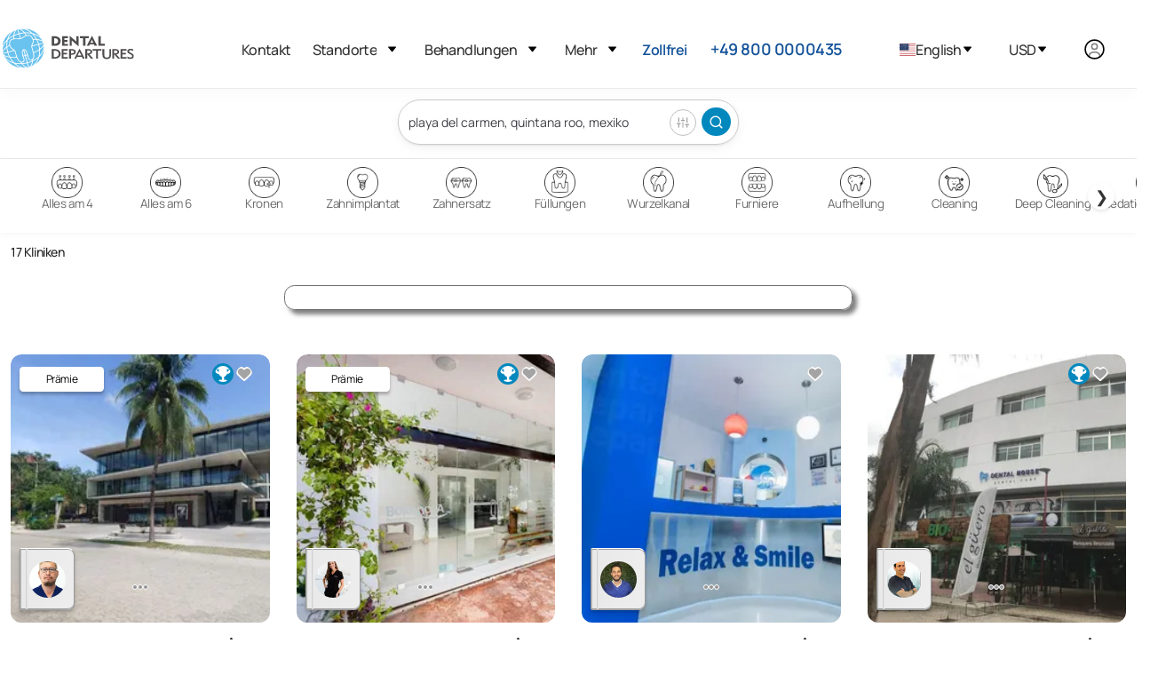

--- FILE ---
content_type: text/html
request_url: https://www.dentaldepartures.com/de/dentists/treatments/mexico/quintana-roo/playa-del-carmen
body_size: 32606
content:
<!DOCTYPE html><html lang="de" dir="ltr" data-critters-container><head>
  <meta charset="utf-8">
  <title>Zahnärzte in Playa del Carmen für  - Kostenloses Angebot erhalten</title>
  <base href="/de/">
  <meta name="viewport" content="width=device-width, height=device-height, initial-scale=1">
  <meta name="robots" content="noindex">
  <link rel="icon" type="image/x-icon" href="https://img.dentaldepartures.com/favicon.ico">

  <!-- <link rel="stylesheet"  media="print" onload="this.media='all'"href="https://cdnjs.cloudflare.com/ajax/libs/flag-icon-css/4.1.5/css/flag-icons.min.css" integrity="sha512-UwbBNAFoECXUPeDhlKR3zzWU3j8ddKIQQsDOsKhXQGdiB5i3IHEXr9kXx82+gaHigbNKbTDp3VY/G6gZqva6ZQ==" crossorigin="anonymous" referrerpolicy="no-referrer" /> -->
  <!-- <link href="https://fonts.cdnfonts.com/css/manrope"  media="print" onload="this.media='all'" rel="stylesheet"> -->
  <!-- <link  rel="preconnect" href="https://cdnjs.cloudflare.com/ajax/libs/remixicon/3.3.0/remixicon.min.css"  media="print" onload="this.media='all'" rel="stylesheet"> -->
  <!-- <link rel="preload" fetchpriority="high" as="image" href="https://img.dentaldepartures.com/logo/dd_logo.svg" type="image/svg"> -->

  <link rel="preload" fetchpriority="high" as="image" href="https://img.dentaldepartures.com/logo/dd_logo_mobile.svg" type="image/svg+xml">
  <link rel="preload" fetchpriority="high" as="image" href="https://img.dentaldepartures.com/logo/hamburger-menu.svg" type="image/svg+xml">
  <link rel="preload" fetchpriority="high" as="image" href="https://img.dentaldepartures.com/dropdown.svg" type="image/svg+xml">
  <!-- <link media="print" onload="this.media='all'" href="https://fonts.cdnfonts.com/css/manrope?display=swap"
    rel="stylesheet"> -->
  <!-- <link rel="preload" as="image" href="https://img.dentaldepartures.com/logo/dd_logo.svg" type="image/svg+xml" /> -->
  <!-- <link rel="preconnect" href="https://unpkg.com/boxicons@2.1.4/css/boxicons.min.css" rel="stylesheet"/> -->
  <link rel="preconnect" href="https://img.dentaldepartures.com">
  <link rel="preconnect" href="https://static.dentaldepartures.com">
<link rel="stylesheet" href="https://code-preprod.dentaldepartures.com/de/styles-WJFC5WO7.css"><style ng-app-id="ng">.desktop-only[_ngcontent-ng-c1107909696]{display:block}td.desktop-only[_ngcontent-ng-c1107909696], th.desktop-only[_ngcontent-ng-c1107909696]{display:table-cell}.mobile-only[_ngcontent-ng-c1107909696]{display:none}@media (max-width: 1200px){.desktop-only[_ngcontent-ng-c1107909696], td.desktop-only[_ngcontent-ng-c1107909696], th.desktop-only[_ngcontent-ng-c1107909696]{display:none}td.mobile-only[_ngcontent-ng-c1107909696], th.mobile-only[_ngcontent-ng-c1107909696]{display:table-cell}span.mobile-only[_ngcontent-ng-c1107909696]{display:inline-block}.mobile-only[_ngcontent-ng-c1107909696]{display:block}}.custom-account-dialog[_ngcontent-ng-c1107909696]   .pointer[_ngcontent-ng-c1107909696]{cursor:pointer}@media (max-width: 1200px){.custom-account-dialog[_ngcontent-ng-c1107909696]   .p-dialog[_ngcontent-ng-c1107909696]{height:auto!important;place-self:flex-end;width:100%}}.custom-account-dialog[_ngcontent-ng-c1107909696]   .close-action-pusher[_ngcontent-ng-c1107909696]{height:50px}@media (max-width: 1200px){.custom-account-dialog[_ngcontent-ng-c1107909696]   .close-action-pusher[_ngcontent-ng-c1107909696]{height:80px}}.custom-account-dialog[_ngcontent-ng-c1107909696]   .separator[_ngcontent-ng-c1107909696]{width:100%}.custom-account-dialog[_ngcontent-ng-c1107909696]   .separator[_ngcontent-ng-c1107909696]   .row[_ngcontent-ng-c1107909696]   .col-1[_ngcontent-ng-c1107909696]{position:absolute;margin:0 auto;left:0;right:0}@media (max-width: 1200px){.custom-account-dialog[_ngcontent-ng-c1107909696]   .separator[_ngcontent-ng-c1107909696]{font-size:10px}}.custom-account-dialog[_ngcontent-ng-c1107909696]   .close-action[_ngcontent-ng-c1107909696]{position:absolute;font-size:15px;z-index:2;width:100%;right:0;padding-left:28px;top:0;border-top-left-radius:13px;border-top-right-radius:13px;padding-top:20px;background:#fff}.custom-account-dialog[_ngcontent-ng-c1107909696]   .close-action[_ngcontent-ng-c1107909696]   i[_ngcontent-ng-c1107909696]{cursor:pointer}@media (max-width: 1200px){.custom-account-dialog[_ngcontent-ng-c1107909696]   .close-action[_ngcontent-ng-c1107909696]   i[_ngcontent-ng-c1107909696]{background:#f7f7f7;box-shadow:0 0 0 2px #222,0 0 0 4px #fffc;border-radius:16px;font-size:26px}}.separator[_ngcontent-ng-c1107909696]{width:100%}.separator[_ngcontent-ng-c1107909696]   .row[_ngcontent-ng-c1107909696]   .col-1[_ngcontent-ng-c1107909696]{position:absolute;margin:0 auto;left:0;right:0;padding:0}.auth-social-div[_ngcontent-ng-c1107909696]{text-align:center}.auth-social-div[_ngcontent-ng-c1107909696] > div[_ngcontent-ng-c1107909696]{display:inline-block}.auth-social-div[_ngcontent-ng-c1107909696]   .apple-icon[_ngcontent-ng-c1107909696]{padding:6px 38px;border:1px solid transparent;border-radius:10px;margin-right:20px;cursor:pointer;position:relative;top:3px}.auth-social-div[_ngcontent-ng-c1107909696]   #google-button[_ngcontent-ng-c1107909696]{padding:12px 38px;border:1px solid transparent;border-radius:10px;display:inline-flex}@media (max-width: 1200px){.auth-social-div[_ngcontent-ng-c1107909696]   #google-button[_ngcontent-ng-c1107909696]{position:relative;top:2px}}.login-tab-section[_ngcontent-ng-c1107909696]{width:100%;margin-top:.5rem}.login-tab-section[_ngcontent-ng-c1107909696]   .login-custom-tab[_ngcontent-ng-c1107909696]   .login-tab-headers[_ngcontent-ng-c1107909696]{display:flex;justify-content:space-around}.login-tab-section[_ngcontent-ng-c1107909696]   .login-custom-tab[_ngcontent-ng-c1107909696]   .login-tab-headers[_ngcontent-ng-c1107909696]   button[_ngcontent-ng-c1107909696]{padding:13px 0;cursor:pointer;display:block;border:none;background:var(--primary-color);border-top-right-radius:20px;border-top-left-radius:20px;width:50%;outline:none;white-space:nowrap;transition:border-bottom .3s;color:#ffffffb0;font-size:17px}.login-tab-section[_ngcontent-ng-c1107909696]   .login-custom-tab[_ngcontent-ng-c1107909696]   .login-tab-content[_ngcontent-ng-c1107909696]{padding:20px}.login-tab-section[_ngcontent-ng-c1107909696]   .login-custom-tab[_ngcontent-ng-c1107909696]   .active[_ngcontent-ng-c1107909696]{background:#fff!important;color:#037eaf!important;border:1px #0288bd solid!important;border-bottom:none!important;font-weight:700;cursor:default!important}.login-tab-section[_ngcontent-ng-c1107909696]   .login-custom-tab[_ngcontent-ng-c1107909696]   .login-partner[_ngcontent-ng-c1107909696]{display:flex;flex-direction:column;gap:2rem;margin-top:1.5rem}.login-tab-section[_ngcontent-ng-c1107909696]   .login-custom-tab[_ngcontent-ng-c1107909696]   .login-partner[_ngcontent-ng-c1107909696]   h4[_ngcontent-ng-c1107909696]{text-align:center;font-size:16px;color:#6a6969;margin-bottom:1rem}.brand-btn[_ngcontent-ng-c1107909696]{color:#fff;background:var(--primary-color);border:1px solid var(--primary-color);padding:13px 1rem;font-size:16px;transition:none;border-radius:5px;font-weight:300;text-align:center}.text-link[_ngcontent-ng-c1107909696]{color:var(--primary-color);font-size:13px;text-align:center;width:84px;border-radius:3px;border:1px solid var(--primary-color);display:inline-block;padding:3px}.dont-have-account-container[_ngcontent-ng-c1107909696]{margin-top:1.5rem}.dont-have-account[_ngcontent-ng-c1107909696]{display:flex;align-items:center;font-size:13px}.creat-one[_ngcontent-ng-c1107909696]{max-width:110px}.mt-3[_ngcontent-ng-c1107909696]{margin-top:2.125rem!important}</style><style ng-app-id="ng">.search-treatment-fixed[_ngcontent-ng-c455371327]{position:fixed;z-index:100;background:#fff!important;width:100%}@media (max-width: 767px){.search-treatment-container[_ngcontent-ng-c455371327]{margin-top:-45px;padding:0 15px}}</style><style ng-app-id="ng">.sign-up-wrapper[_ngcontent-ng-c2482639203]{color:#222}.sign-up-wrapper[_ngcontent-ng-c2482639203]   .newsletter-signup-label[_ngcontent-ng-c2482639203]{font-family:var(--font-family);font-size:32px;font-style:normal;font-weight:700;line-height:24px;letter-spacing:.3px;margin-bottom:36px;display:block}.sign-up-wrapper[_ngcontent-ng-c2482639203]   .row[_ngcontent-ng-c2482639203]{max-width:650px}.footer-wrapper[_ngcontent-ng-c2482639203]{margin-top:10px;background-color:#f7f7f7;padding:53px 78px}.footer-wrapper[_ngcontent-ng-c2482639203]   .hr[_ngcontent-ng-c2482639203]{box-shadow:none;border:1px solid #dddddd;border-top:0;margin:2rem 0}.footer-wrapper[_ngcontent-ng-c2482639203]   .footer-menu[_ngcontent-ng-c2482639203]{background-color:#f7f7f7}.footer-wrapper[_ngcontent-ng-c2482639203]   .footer-menu[_ngcontent-ng-c2482639203]   ul[_ngcontent-ng-c2482639203]{list-style-type:none;margin:0;padding:0}.footer-wrapper[_ngcontent-ng-c2482639203]   .footer-menu[_ngcontent-ng-c2482639203]   ul[_ngcontent-ng-c2482639203]   li[_ngcontent-ng-c2482639203]{cursor:pointer;margin-bottom:7px;margin-top:35px}.footer-wrapper[_ngcontent-ng-c2482639203]   h3[_ngcontent-ng-c2482639203]{font-style:normal;font-weight:700;font-size:20px;line-height:27px;letter-spacing:-.02em;margin-top:31px;margin-bottom:22px}.footer-wrapper[_ngcontent-ng-c2482639203]   .language-lists[_ngcontent-ng-c2482639203]{display:inline;margin-left:50px}.footer-wrapper[_ngcontent-ng-c2482639203]   .language-lists[_ngcontent-ng-c2482639203]   div[_ngcontent-ng-c2482639203]{position:relative;display:inline;cursor:pointer}.footer-wrapper[_ngcontent-ng-c2482639203]   .language-lists[_ngcontent-ng-c2482639203]   div[_ngcontent-ng-c2482639203]:before{content:".";font-size:45px;position:relative;top:-3px;color:#d9d9d9}.subscribe-input[_ngcontent-ng-c2482639203]{text-align:left;display:block!important;letter-spacing:-.02em;width:100%;box-shadow:none;font-size:13px;color:#3f3f46;background:#fff;padding:16px 25px;border:1px solid #d4d4d8;transition:none;-webkit-appearance:none;appearance:none;border-radius:5px;font-weight:400}.subscribe-input[_ngcontent-ng-c2482639203]::placeholder{color:#d4d4d8}.subscribe-input[_ngcontent-ng-c2482639203]:focus{outline:0 none;outline-offset:0;border-color:#e5e5e5;box-shadow:1px 0 5px transparent}.subscribe-input[_ngcontent-ng-c2482639203]:hover{border-color:#d4d4d8}.subscribe-btn[_ngcontent-ng-c2482639203]{display:block!important;letter-spacing:-.02em;width:100%;text-align:center;color:#fff;background-color:#14539a!important;border:1px solid #14539a;padding:13px 1rem;font-size:16px;transition:none;border-radius:5px;font-weight:300;font-family:var(--font-family)}.footer-menu-mobile[_ngcontent-ng-c2482639203]{position:fixed;height:67px;width:100%;background:#fff;border-top:1px solid #EBEBEB;bottom:0;z-index:300;box-shadow:1px -18px 16px #00000005;display:none}.footer-menu-mobile[_ngcontent-ng-c2482639203]   ul[_ngcontent-ng-c2482639203]{display:flex;padding-left:100px;padding-right:100px;position:relative;bottom:-6px}.footer-menu-mobile[_ngcontent-ng-c2482639203]   ul[_ngcontent-ng-c2482639203]   li[_ngcontent-ng-c2482639203]{width:100%;padding:10px;text-align:center;font-style:normal;font-weight:600;align-items:center;font-size:12px;line-height:18px;color:#717171;cursor:pointer}.footer-menu-mobile[_ngcontent-ng-c2482639203]   ul[_ngcontent-ng-c2482639203]   li[_ngcontent-ng-c2482639203]   img[_ngcontent-ng-c2482639203]{width:15px;height:15px}@media (max-width: 960px){.footer-menu-mobile[_ngcontent-ng-c2482639203]{display:inherit}}@media (max-width: 1200px){.sign-up-wrapper[_ngcontent-ng-c2482639203]   .newsletter-signup-label[_ngcontent-ng-c2482639203]{font-size:14px;font-style:normal;font-weight:700;line-height:24px;letter-spacing:.3px;margin-bottom:19px}.subscribe-input[_ngcontent-ng-c2482639203]{margin-bottom:20px;font-size:16px}.subscribe-btn[_ngcontent-ng-c2482639203]{margin-bottom:20px}.footer-wrapper[_ngcontent-ng-c2482639203]{padding:32px}.footer-wrapper[_ngcontent-ng-c2482639203]   .footer-menu[_ngcontent-ng-c2482639203]{border-bottom:1px solid #ddd;padding-bottom:20px}.footer-wrapper[_ngcontent-ng-c2482639203]   .copyright-wrapper[_ngcontent-ng-c2482639203]{margin-top:20px;margin-bottom:2.5rem}.footer-wrapper[_ngcontent-ng-c2482639203]   .language-list[_ngcontent-ng-c2482639203]{display:block;margin-left:0}}</style><style ng-app-id="ng">.submenu[_ngcontent-ng-c886107555]{display:none}.locations-dropdown[_ngcontent-ng-c886107555]{width:250px}.locations-dropdown-side[_ngcontent-ng-c886107555]{max-height:400px;width:250px;overflow-y:auto}.currency-dropdown[_ngcontent-ng-c886107555]{height:525px;width:125px;overflow:auto;align-items:center}.mobile-sub[_ngcontent-ng-c886107555]{font-size:16px;font-weight:600}.dropdown-mobile[_ngcontent-ng-c886107555]{min-width:230px;padding-left:25px}.menu-dropdown[_ngcontent-ng-c886107555]{align-self:center}.menu-list[_ngcontent-ng-c886107555]{display:flex;justify-content:space-between;font-size:16px}.menu[_ngcontent-ng-c886107555]{padding:1.2rem 0rem 1.2rem 1.2rem!important}.mobile-nav[_ngcontent-ng-c886107555]{height:425px!important;overflow-y:auto;overflow-x:hidden}.desktop-header[_ngcontent-ng-c886107555]{padding-bottom:.4rem!important}.submenu[_ngcontent-ng-c886107555]   ul[_ngcontent-ng-c886107555]{display:flex;flex-direction:column;gap:0;padding:1.2rem;font-size:.95rem}.state-submenu[_ngcontent-ng-c886107555]{padding-top:0rem!important;border:none!important;max-height:250px!important;overflow-y:auto!important}[_ngcontent-ng-c886107555]::-webkit-scrollbar{width:3px}[_ngcontent-ng-c886107555]::-webkit-scrollbar-track{box-shadow:inset 0 0 5px gray;border-radius:3px}[_ngcontent-ng-c886107555]::-webkit-scrollbar-thumb{background:#717171;border-radius:3px}[_ngcontent-ng-c886107555]::-webkit-scrollbar-thumb:hover{background:#717171}.display-flex[_ngcontent-ng-c886107555]{display:flex}.border-bottom[_ngcontent-ng-c886107555]{border-bottom:2px solid var(--light-grey)}.dropdown-img[_ngcontent-ng-c886107555]{height:15px!important;width:auto!important;margin-right:15px!important;position:relative!important;cursor:pointer!important;align-self:center!important}.accounts.dropdown[_ngcontent-ng-c886107555]{width:unset!important;min-width:152px!important;right:-65px}.dropdown-link[_ngcontent-ng-c886107555]:hover{color:unset!important}.dropdown-link[_ngcontent-ng-c886107555]   a[_ngcontent-ng-c886107555]{text-align:left}.user-dropdown[_ngcontent-ng-c886107555]   .dropdown-link[_ngcontent-ng-c886107555]{margin-left:unset}.dropdown-mobile.account[_ngcontent-ng-c886107555], .dropdown-mobile.account[_ngcontent-ng-c886107555]   ul[_ngcontent-ng-c886107555]{padding:0}.dropdown-mobile.account[_ngcontent-ng-c886107555]   ul[_ngcontent-ng-c886107555]   li[_ngcontent-ng-c886107555]   a[_ngcontent-ng-c886107555], .dropdown-mobile.account[_ngcontent-ng-c886107555]   ul[_ngcontent-ng-c886107555]   li[_ngcontent-ng-c886107555]   button[_ngcontent-ng-c886107555]{margin-left:10px}.submenu[_ngcontent-ng-c886107555]{font-size:1px!important}.font-16[_ngcontent-ng-c886107555]{font-size:16px!important}</style><style ng-app-id="ng">.search-container[_ngcontent-ng-c295074165]{margin:0 auto 2rem}@media (min-width: 1300px){.search-container[_ngcontent-ng-c295074165]{max-width:1760px;padding-left:80px;padding-right:80px}}@media (max-width: 1100px){.search-container[_ngcontent-ng-c295074165]{padding:1.2rem}}</style><meta http-equiv="content-language" content="de"><link rel="alternate" href="https://preprod.dentaldepartures.com/dentists/treatments/mexico/quintana-roo/playa-del-carmen" hreflang="en"><link rel="alternate" href="https://preprod.dentaldepartures.com/th/dentists/treatments/mexico/quintana-roo/playa-del-carmen" hreflang="th"><link rel="alternate" href="https://preprod.dentaldepartures.com/es/dentists/treatments/mexico/quintana-roo/playa-del-carmen" hreflang="es"><link rel="alternate" href="https://preprod.dentaldepartures.com/de/dentists/treatments/mexico/quintana-roo/playa-del-carmen" hreflang="de"><link rel="alternate" href="https://preprod.dentaldepartures.com/fr/dentists/treatments/mexico/quintana-roo/playa-del-carmen" hreflang="fr"><meta name="description" content="Treatments in Playa del Carmen, Mexiko - Angebote durchsuchen, Preise vergleichen, echte Patientenbewertungen lesen und Ihren Zahnarzttermin online buchen."><link rel="canonical" href="https://preprod.dentaldepartures.com/de/dentists/treatments/mexico/quintana-roo/playa-del-carmen"><style ng-app-id="ng">.desktop-only[_ngcontent-ng-c1716049711]{display:block}td.desktop-only[_ngcontent-ng-c1716049711], th.desktop-only[_ngcontent-ng-c1716049711]{display:table-cell}.mobile-only[_ngcontent-ng-c1716049711]{display:none}@media (max-width: 1200px){.desktop-only[_ngcontent-ng-c1716049711], td.desktop-only[_ngcontent-ng-c1716049711], th.desktop-only[_ngcontent-ng-c1716049711]{display:none}td.mobile-only[_ngcontent-ng-c1716049711], th.mobile-only[_ngcontent-ng-c1716049711]{display:table-cell}span.mobile-only[_ngcontent-ng-c1716049711]{display:inline-block}.mobile-only[_ngcontent-ng-c1716049711]{display:block}}.search-panel-wrapper[_ngcontent-ng-c1716049711]{min-height:812px}@media (min-width: 1101px){.search-panel-wrapper[_ngcontent-ng-c1716049711]{padding-left:12px;padding-right:12px}}.load-more[_ngcontent-ng-c1716049711]{margin-top:10px;margin-bottom:26px}.load-more[_ngcontent-ng-c1716049711]   h2[_ngcontent-ng-c1716049711]{font-style:normal;font-weight:700;font-size:24px;line-height:26px;align-items:center;color:#222;margin-bottom:46px;margin-top:46px}.load-more[_ngcontent-ng-c1716049711]   button[_ngcontent-ng-c1716049711]{background-color:transparent;border-radius:8px;border:1px solid #171616;color:#000;padding:13px 1rem;font-size:16px;transition:none;font-weight:300}@media (max-width: 990px){.sponsored-wrapper[_ngcontent-ng-c1716049711]   .clinic-other-details[_ngcontent-ng-c1716049711], .sponsored-wrapper-2[_ngcontent-ng-c1716049711]   .clinic-other-details[_ngcontent-ng-c1716049711], .sponsored-wrapper-2[_ngcontent-ng-c1716049711]   .clinic-other-details-2[_ngcontent-ng-c1716049711], .sponsored-wrapper-3[_ngcontent-ng-c1716049711]   .clinic-other-details[_ngcontent-ng-c1716049711]{display:none}}@media (min-width: 992px){.sponsored-wrapper[_ngcontent-ng-c1716049711], .sponsored-wrapper-2[_ngcontent-ng-c1716049711], .sponsored-wrapper-3[_ngcontent-ng-c1716049711]{border-bottom:1px solid #DDD;padding-bottom:37px;width:100%;display:flex}.sponsored-wrapper[_ngcontent-ng-c1716049711]   .clinic-details[_ngcontent-ng-c1716049711], .sponsored-wrapper-2[_ngcontent-ng-c1716049711]   .clinic-details[_ngcontent-ng-c1716049711], .sponsored-wrapper-3[_ngcontent-ng-c1716049711]   .clinic-details[_ngcontent-ng-c1716049711]{flex:0 0 25%;max-width:25%;min-height:300px}.sponsored-wrapper[_ngcontent-ng-c1716049711]   .clinic-details-2[_ngcontent-ng-c1716049711], .sponsored-wrapper-2[_ngcontent-ng-c1716049711]   .clinic-details-2[_ngcontent-ng-c1716049711], .sponsored-wrapper-3[_ngcontent-ng-c1716049711]   .clinic-details-2[_ngcontent-ng-c1716049711]{flex:0 0 50%;max-width:50%;min-height:300px}.sponsored-wrapper[_ngcontent-ng-c1716049711]   .clinic-details-3[_ngcontent-ng-c1716049711], .sponsored-wrapper-2[_ngcontent-ng-c1716049711]   .clinic-details-3[_ngcontent-ng-c1716049711], .sponsored-wrapper-3[_ngcontent-ng-c1716049711]   .clinic-details-3[_ngcontent-ng-c1716049711]{flex:0 0 82%;max-width:82%;min-height:300px;margin-left:2.5rem}.sponsored-wrapper[_ngcontent-ng-c1716049711]   .clinic-other-details[_ngcontent-ng-c1716049711]   .row-3[_ngcontent-ng-c1716049711], .sponsored-wrapper[_ngcontent-ng-c1716049711]   .clinic-other-details-2[_ngcontent-ng-c1716049711]   .row-3[_ngcontent-ng-c1716049711], .sponsored-wrapper-2[_ngcontent-ng-c1716049711]   .clinic-other-details[_ngcontent-ng-c1716049711]   .row-3[_ngcontent-ng-c1716049711], .sponsored-wrapper-2[_ngcontent-ng-c1716049711]   .clinic-other-details-2[_ngcontent-ng-c1716049711]   .row-3[_ngcontent-ng-c1716049711], .sponsored-wrapper-3[_ngcontent-ng-c1716049711]   .clinic-other-details[_ngcontent-ng-c1716049711]   .row-3[_ngcontent-ng-c1716049711], .sponsored-wrapper-3[_ngcontent-ng-c1716049711]   .clinic-other-details-2[_ngcontent-ng-c1716049711]   .row-3[_ngcontent-ng-c1716049711]{width:92%;margin-left:.6rem}.sponsored-wrapper[_ngcontent-ng-c1716049711]   .clinic-other-details[_ngcontent-ng-c1716049711]   .title-header[_ngcontent-ng-c1716049711]   .name[_ngcontent-ng-c1716049711], .sponsored-wrapper[_ngcontent-ng-c1716049711]   .clinic-other-details[_ngcontent-ng-c1716049711]   .title-header[_ngcontent-ng-c1716049711]   .name-2[_ngcontent-ng-c1716049711], .sponsored-wrapper[_ngcontent-ng-c1716049711]   .clinic-other-details[_ngcontent-ng-c1716049711]   .title-header[_ngcontent-ng-c1716049711]   .name-3[_ngcontent-ng-c1716049711], .sponsored-wrapper[_ngcontent-ng-c1716049711]   .clinic-other-details-2[_ngcontent-ng-c1716049711]   .title-header[_ngcontent-ng-c1716049711]   .name[_ngcontent-ng-c1716049711], .sponsored-wrapper[_ngcontent-ng-c1716049711]   .clinic-other-details-2[_ngcontent-ng-c1716049711]   .title-header[_ngcontent-ng-c1716049711]   .name-2[_ngcontent-ng-c1716049711], .sponsored-wrapper[_ngcontent-ng-c1716049711]   .clinic-other-details-2[_ngcontent-ng-c1716049711]   .title-header[_ngcontent-ng-c1716049711]   .name-3[_ngcontent-ng-c1716049711], .sponsored-wrapper-2[_ngcontent-ng-c1716049711]   .clinic-other-details[_ngcontent-ng-c1716049711]   .title-header[_ngcontent-ng-c1716049711]   .name[_ngcontent-ng-c1716049711], .sponsored-wrapper-2[_ngcontent-ng-c1716049711]   .clinic-other-details[_ngcontent-ng-c1716049711]   .title-header[_ngcontent-ng-c1716049711]   .name-2[_ngcontent-ng-c1716049711], .sponsored-wrapper-2[_ngcontent-ng-c1716049711]   .clinic-other-details[_ngcontent-ng-c1716049711]   .title-header[_ngcontent-ng-c1716049711]   .name-3[_ngcontent-ng-c1716049711], .sponsored-wrapper-2[_ngcontent-ng-c1716049711]   .clinic-other-details-2[_ngcontent-ng-c1716049711]   .title-header[_ngcontent-ng-c1716049711]   .name[_ngcontent-ng-c1716049711], .sponsored-wrapper-2[_ngcontent-ng-c1716049711]   .clinic-other-details-2[_ngcontent-ng-c1716049711]   .title-header[_ngcontent-ng-c1716049711]   .name-2[_ngcontent-ng-c1716049711], .sponsored-wrapper-2[_ngcontent-ng-c1716049711]   .clinic-other-details-2[_ngcontent-ng-c1716049711]   .title-header[_ngcontent-ng-c1716049711]   .name-3[_ngcontent-ng-c1716049711], .sponsored-wrapper-3[_ngcontent-ng-c1716049711]   .clinic-other-details[_ngcontent-ng-c1716049711]   .title-header[_ngcontent-ng-c1716049711]   .name[_ngcontent-ng-c1716049711], .sponsored-wrapper-3[_ngcontent-ng-c1716049711]   .clinic-other-details[_ngcontent-ng-c1716049711]   .title-header[_ngcontent-ng-c1716049711]   .name-2[_ngcontent-ng-c1716049711], .sponsored-wrapper-3[_ngcontent-ng-c1716049711]   .clinic-other-details[_ngcontent-ng-c1716049711]   .title-header[_ngcontent-ng-c1716049711]   .name-3[_ngcontent-ng-c1716049711], .sponsored-wrapper-3[_ngcontent-ng-c1716049711]   .clinic-other-details-2[_ngcontent-ng-c1716049711]   .title-header[_ngcontent-ng-c1716049711]   .name[_ngcontent-ng-c1716049711], .sponsored-wrapper-3[_ngcontent-ng-c1716049711]   .clinic-other-details-2[_ngcontent-ng-c1716049711]   .title-header[_ngcontent-ng-c1716049711]   .name-2[_ngcontent-ng-c1716049711], .sponsored-wrapper-3[_ngcontent-ng-c1716049711]   .clinic-other-details-2[_ngcontent-ng-c1716049711]   .title-header[_ngcontent-ng-c1716049711]   .name-3[_ngcontent-ng-c1716049711]{color:#222;font-size:26px;font-style:normal;font-weight:500;line-height:30px;padding-left:10px}.sponsored-wrapper[_ngcontent-ng-c1716049711]   .clinic-other-details[_ngcontent-ng-c1716049711]   .title-header[_ngcontent-ng-c1716049711]   .name-2[_ngcontent-ng-c1716049711], .sponsored-wrapper[_ngcontent-ng-c1716049711]   .clinic-other-details-2[_ngcontent-ng-c1716049711]   .title-header[_ngcontent-ng-c1716049711]   .name-2[_ngcontent-ng-c1716049711], .sponsored-wrapper-2[_ngcontent-ng-c1716049711]   .clinic-other-details[_ngcontent-ng-c1716049711]   .title-header[_ngcontent-ng-c1716049711]   .name-2[_ngcontent-ng-c1716049711], .sponsored-wrapper-2[_ngcontent-ng-c1716049711]   .clinic-other-details-2[_ngcontent-ng-c1716049711]   .title-header[_ngcontent-ng-c1716049711]   .name-2[_ngcontent-ng-c1716049711], .sponsored-wrapper-3[_ngcontent-ng-c1716049711]   .clinic-other-details[_ngcontent-ng-c1716049711]   .title-header[_ngcontent-ng-c1716049711]   .name-2[_ngcontent-ng-c1716049711], .sponsored-wrapper-3[_ngcontent-ng-c1716049711]   .clinic-other-details-2[_ngcontent-ng-c1716049711]   .title-header[_ngcontent-ng-c1716049711]   .name-2[_ngcontent-ng-c1716049711]{font-size:20px}.sponsored-wrapper[_ngcontent-ng-c1716049711]   .clinic-other-details[_ngcontent-ng-c1716049711]   .title-header[_ngcontent-ng-c1716049711]   .name-3[_ngcontent-ng-c1716049711], .sponsored-wrapper[_ngcontent-ng-c1716049711]   .clinic-other-details-2[_ngcontent-ng-c1716049711]   .title-header[_ngcontent-ng-c1716049711]   .name-3[_ngcontent-ng-c1716049711], .sponsored-wrapper-2[_ngcontent-ng-c1716049711]   .clinic-other-details[_ngcontent-ng-c1716049711]   .title-header[_ngcontent-ng-c1716049711]   .name-3[_ngcontent-ng-c1716049711], .sponsored-wrapper-2[_ngcontent-ng-c1716049711]   .clinic-other-details-2[_ngcontent-ng-c1716049711]   .title-header[_ngcontent-ng-c1716049711]   .name-3[_ngcontent-ng-c1716049711], .sponsored-wrapper-3[_ngcontent-ng-c1716049711]   .clinic-other-details[_ngcontent-ng-c1716049711]   .title-header[_ngcontent-ng-c1716049711]   .name-3[_ngcontent-ng-c1716049711], .sponsored-wrapper-3[_ngcontent-ng-c1716049711]   .clinic-other-details-2[_ngcontent-ng-c1716049711]   .title-header[_ngcontent-ng-c1716049711]   .name-3[_ngcontent-ng-c1716049711]{height:28px;font-size:15px;line-height:20px}.sponsored-wrapper[_ngcontent-ng-c1716049711]   .clinic-other-details[_ngcontent-ng-c1716049711]   .title-header[_ngcontent-ng-c1716049711]   .sub-details[_ngcontent-ng-c1716049711], .sponsored-wrapper[_ngcontent-ng-c1716049711]   .clinic-other-details[_ngcontent-ng-c1716049711]   .title-header[_ngcontent-ng-c1716049711]   .sub-details-3[_ngcontent-ng-c1716049711], .sponsored-wrapper[_ngcontent-ng-c1716049711]   .clinic-other-details-2[_ngcontent-ng-c1716049711]   .title-header[_ngcontent-ng-c1716049711]   .sub-details[_ngcontent-ng-c1716049711], .sponsored-wrapper[_ngcontent-ng-c1716049711]   .clinic-other-details-2[_ngcontent-ng-c1716049711]   .title-header[_ngcontent-ng-c1716049711]   .sub-details-3[_ngcontent-ng-c1716049711], .sponsored-wrapper-2[_ngcontent-ng-c1716049711]   .clinic-other-details[_ngcontent-ng-c1716049711]   .title-header[_ngcontent-ng-c1716049711]   .sub-details[_ngcontent-ng-c1716049711], .sponsored-wrapper-2[_ngcontent-ng-c1716049711]   .clinic-other-details[_ngcontent-ng-c1716049711]   .title-header[_ngcontent-ng-c1716049711]   .sub-details-3[_ngcontent-ng-c1716049711], .sponsored-wrapper-2[_ngcontent-ng-c1716049711]   .clinic-other-details-2[_ngcontent-ng-c1716049711]   .title-header[_ngcontent-ng-c1716049711]   .sub-details[_ngcontent-ng-c1716049711], .sponsored-wrapper-2[_ngcontent-ng-c1716049711]   .clinic-other-details-2[_ngcontent-ng-c1716049711]   .title-header[_ngcontent-ng-c1716049711]   .sub-details-3[_ngcontent-ng-c1716049711], .sponsored-wrapper-3[_ngcontent-ng-c1716049711]   .clinic-other-details[_ngcontent-ng-c1716049711]   .title-header[_ngcontent-ng-c1716049711]   .sub-details[_ngcontent-ng-c1716049711], .sponsored-wrapper-3[_ngcontent-ng-c1716049711]   .clinic-other-details[_ngcontent-ng-c1716049711]   .title-header[_ngcontent-ng-c1716049711]   .sub-details-3[_ngcontent-ng-c1716049711], .sponsored-wrapper-3[_ngcontent-ng-c1716049711]   .clinic-other-details-2[_ngcontent-ng-c1716049711]   .title-header[_ngcontent-ng-c1716049711]   .sub-details[_ngcontent-ng-c1716049711], .sponsored-wrapper-3[_ngcontent-ng-c1716049711]   .clinic-other-details-2[_ngcontent-ng-c1716049711]   .title-header[_ngcontent-ng-c1716049711]   .sub-details-3[_ngcontent-ng-c1716049711]{color:#222;font-size:14px;font-style:normal;font-weight:500;line-height:20px;margin-bottom:18px;margin-top:8px;padding-left:5px}.sponsored-wrapper[_ngcontent-ng-c1716049711]   .clinic-other-details[_ngcontent-ng-c1716049711]   .title-header[_ngcontent-ng-c1716049711]   .sub-details[_ngcontent-ng-c1716049711]   span[_ngcontent-ng-c1716049711]:before, .sponsored-wrapper[_ngcontent-ng-c1716049711]   .clinic-other-details[_ngcontent-ng-c1716049711]   .title-header[_ngcontent-ng-c1716049711]   .sub-details-3[_ngcontent-ng-c1716049711]   span[_ngcontent-ng-c1716049711]:before, .sponsored-wrapper[_ngcontent-ng-c1716049711]   .clinic-other-details-2[_ngcontent-ng-c1716049711]   .title-header[_ngcontent-ng-c1716049711]   .sub-details[_ngcontent-ng-c1716049711]   span[_ngcontent-ng-c1716049711]:before, .sponsored-wrapper[_ngcontent-ng-c1716049711]   .clinic-other-details-2[_ngcontent-ng-c1716049711]   .title-header[_ngcontent-ng-c1716049711]   .sub-details-3[_ngcontent-ng-c1716049711]   span[_ngcontent-ng-c1716049711]:before, .sponsored-wrapper-2[_ngcontent-ng-c1716049711]   .clinic-other-details[_ngcontent-ng-c1716049711]   .title-header[_ngcontent-ng-c1716049711]   .sub-details[_ngcontent-ng-c1716049711]   span[_ngcontent-ng-c1716049711]:before, .sponsored-wrapper-2[_ngcontent-ng-c1716049711]   .clinic-other-details[_ngcontent-ng-c1716049711]   .title-header[_ngcontent-ng-c1716049711]   .sub-details-3[_ngcontent-ng-c1716049711]   span[_ngcontent-ng-c1716049711]:before, .sponsored-wrapper-2[_ngcontent-ng-c1716049711]   .clinic-other-details-2[_ngcontent-ng-c1716049711]   .title-header[_ngcontent-ng-c1716049711]   .sub-details[_ngcontent-ng-c1716049711]   span[_ngcontent-ng-c1716049711]:before, .sponsored-wrapper-2[_ngcontent-ng-c1716049711]   .clinic-other-details-2[_ngcontent-ng-c1716049711]   .title-header[_ngcontent-ng-c1716049711]   .sub-details-3[_ngcontent-ng-c1716049711]   span[_ngcontent-ng-c1716049711]:before, .sponsored-wrapper-3[_ngcontent-ng-c1716049711]   .clinic-other-details[_ngcontent-ng-c1716049711]   .title-header[_ngcontent-ng-c1716049711]   .sub-details[_ngcontent-ng-c1716049711]   span[_ngcontent-ng-c1716049711]:before, .sponsored-wrapper-3[_ngcontent-ng-c1716049711]   .clinic-other-details[_ngcontent-ng-c1716049711]   .title-header[_ngcontent-ng-c1716049711]   .sub-details-3[_ngcontent-ng-c1716049711]   span[_ngcontent-ng-c1716049711]:before, .sponsored-wrapper-3[_ngcontent-ng-c1716049711]   .clinic-other-details-2[_ngcontent-ng-c1716049711]   .title-header[_ngcontent-ng-c1716049711]   .sub-details[_ngcontent-ng-c1716049711]   span[_ngcontent-ng-c1716049711]:before, .sponsored-wrapper-3[_ngcontent-ng-c1716049711]   .clinic-other-details-2[_ngcontent-ng-c1716049711]   .title-header[_ngcontent-ng-c1716049711]   .sub-details-3[_ngcontent-ng-c1716049711]   span[_ngcontent-ng-c1716049711]:before{font-family:initial;content:".";font-size:18px;margin-left:5px;margin-right:3px;padding-right:5px;top:-4px;position:relative;height:0px;display:inline-block;border-radius:100px}.sponsored-wrapper[_ngcontent-ng-c1716049711]   .clinic-other-details[_ngcontent-ng-c1716049711]   .title-header[_ngcontent-ng-c1716049711]   .sub-details[_ngcontent-ng-c1716049711]   span[_ngcontent-ng-c1716049711]:before   span[_ngcontent-ng-c1716049711]:before, .sponsored-wrapper[_ngcontent-ng-c1716049711]   .clinic-other-details[_ngcontent-ng-c1716049711]   .title-header[_ngcontent-ng-c1716049711]   .sub-details-3[_ngcontent-ng-c1716049711]   span[_ngcontent-ng-c1716049711]:before   span[_ngcontent-ng-c1716049711]:before, .sponsored-wrapper[_ngcontent-ng-c1716049711]   .clinic-other-details-2[_ngcontent-ng-c1716049711]   .title-header[_ngcontent-ng-c1716049711]   .sub-details[_ngcontent-ng-c1716049711]   span[_ngcontent-ng-c1716049711]:before   span[_ngcontent-ng-c1716049711]:before, .sponsored-wrapper[_ngcontent-ng-c1716049711]   .clinic-other-details-2[_ngcontent-ng-c1716049711]   .title-header[_ngcontent-ng-c1716049711]   .sub-details-3[_ngcontent-ng-c1716049711]   span[_ngcontent-ng-c1716049711]:before   span[_ngcontent-ng-c1716049711]:before, .sponsored-wrapper-2[_ngcontent-ng-c1716049711]   .clinic-other-details[_ngcontent-ng-c1716049711]   .title-header[_ngcontent-ng-c1716049711]   .sub-details[_ngcontent-ng-c1716049711]   span[_ngcontent-ng-c1716049711]:before   span[_ngcontent-ng-c1716049711]:before, .sponsored-wrapper-2[_ngcontent-ng-c1716049711]   .clinic-other-details[_ngcontent-ng-c1716049711]   .title-header[_ngcontent-ng-c1716049711]   .sub-details-3[_ngcontent-ng-c1716049711]   span[_ngcontent-ng-c1716049711]:before   span[_ngcontent-ng-c1716049711]:before, .sponsored-wrapper-2[_ngcontent-ng-c1716049711]   .clinic-other-details-2[_ngcontent-ng-c1716049711]   .title-header[_ngcontent-ng-c1716049711]   .sub-details[_ngcontent-ng-c1716049711]   span[_ngcontent-ng-c1716049711]:before   span[_ngcontent-ng-c1716049711]:before, .sponsored-wrapper-2[_ngcontent-ng-c1716049711]   .clinic-other-details-2[_ngcontent-ng-c1716049711]   .title-header[_ngcontent-ng-c1716049711]   .sub-details-3[_ngcontent-ng-c1716049711]   span[_ngcontent-ng-c1716049711]:before   span[_ngcontent-ng-c1716049711]:before, .sponsored-wrapper-3[_ngcontent-ng-c1716049711]   .clinic-other-details[_ngcontent-ng-c1716049711]   .title-header[_ngcontent-ng-c1716049711]   .sub-details[_ngcontent-ng-c1716049711]   span[_ngcontent-ng-c1716049711]:before   span[_ngcontent-ng-c1716049711]:before, .sponsored-wrapper-3[_ngcontent-ng-c1716049711]   .clinic-other-details[_ngcontent-ng-c1716049711]   .title-header[_ngcontent-ng-c1716049711]   .sub-details-3[_ngcontent-ng-c1716049711]   span[_ngcontent-ng-c1716049711]:before   span[_ngcontent-ng-c1716049711]:before, .sponsored-wrapper-3[_ngcontent-ng-c1716049711]   .clinic-other-details-2[_ngcontent-ng-c1716049711]   .title-header[_ngcontent-ng-c1716049711]   .sub-details[_ngcontent-ng-c1716049711]   span[_ngcontent-ng-c1716049711]:before   span[_ngcontent-ng-c1716049711]:before, .sponsored-wrapper-3[_ngcontent-ng-c1716049711]   .clinic-other-details-2[_ngcontent-ng-c1716049711]   .title-header[_ngcontent-ng-c1716049711]   .sub-details-3[_ngcontent-ng-c1716049711]   span[_ngcontent-ng-c1716049711]:before   span[_ngcontent-ng-c1716049711]:before{content:"";margin:0;padding:0}.sponsored-wrapper[_ngcontent-ng-c1716049711]   .clinic-other-details[_ngcontent-ng-c1716049711]   .title-header[_ngcontent-ng-c1716049711]   .sub-details[_ngcontent-ng-c1716049711]   span.rating-average[_ngcontent-ng-c1716049711]:before, .sponsored-wrapper[_ngcontent-ng-c1716049711]   .clinic-other-details[_ngcontent-ng-c1716049711]   .title-header[_ngcontent-ng-c1716049711]   .sub-details[_ngcontent-ng-c1716049711]   span.rating-average-3[_ngcontent-ng-c1716049711]:before, .sponsored-wrapper[_ngcontent-ng-c1716049711]   .clinic-other-details[_ngcontent-ng-c1716049711]   .title-header[_ngcontent-ng-c1716049711]   .sub-details-3[_ngcontent-ng-c1716049711]   span.rating-average[_ngcontent-ng-c1716049711]:before, .sponsored-wrapper[_ngcontent-ng-c1716049711]   .clinic-other-details[_ngcontent-ng-c1716049711]   .title-header[_ngcontent-ng-c1716049711]   .sub-details-3[_ngcontent-ng-c1716049711]   span.rating-average-3[_ngcontent-ng-c1716049711]:before, .sponsored-wrapper[_ngcontent-ng-c1716049711]   .clinic-other-details-2[_ngcontent-ng-c1716049711]   .title-header[_ngcontent-ng-c1716049711]   .sub-details[_ngcontent-ng-c1716049711]   span.rating-average[_ngcontent-ng-c1716049711]:before, .sponsored-wrapper[_ngcontent-ng-c1716049711]   .clinic-other-details-2[_ngcontent-ng-c1716049711]   .title-header[_ngcontent-ng-c1716049711]   .sub-details[_ngcontent-ng-c1716049711]   span.rating-average-3[_ngcontent-ng-c1716049711]:before, .sponsored-wrapper[_ngcontent-ng-c1716049711]   .clinic-other-details-2[_ngcontent-ng-c1716049711]   .title-header[_ngcontent-ng-c1716049711]   .sub-details-3[_ngcontent-ng-c1716049711]   span.rating-average[_ngcontent-ng-c1716049711]:before, .sponsored-wrapper[_ngcontent-ng-c1716049711]   .clinic-other-details-2[_ngcontent-ng-c1716049711]   .title-header[_ngcontent-ng-c1716049711]   .sub-details-3[_ngcontent-ng-c1716049711]   span.rating-average-3[_ngcontent-ng-c1716049711]:before, .sponsored-wrapper-2[_ngcontent-ng-c1716049711]   .clinic-other-details[_ngcontent-ng-c1716049711]   .title-header[_ngcontent-ng-c1716049711]   .sub-details[_ngcontent-ng-c1716049711]   span.rating-average[_ngcontent-ng-c1716049711]:before, .sponsored-wrapper-2[_ngcontent-ng-c1716049711]   .clinic-other-details[_ngcontent-ng-c1716049711]   .title-header[_ngcontent-ng-c1716049711]   .sub-details[_ngcontent-ng-c1716049711]   span.rating-average-3[_ngcontent-ng-c1716049711]:before, .sponsored-wrapper-2[_ngcontent-ng-c1716049711]   .clinic-other-details[_ngcontent-ng-c1716049711]   .title-header[_ngcontent-ng-c1716049711]   .sub-details-3[_ngcontent-ng-c1716049711]   span.rating-average[_ngcontent-ng-c1716049711]:before, .sponsored-wrapper-2[_ngcontent-ng-c1716049711]   .clinic-other-details[_ngcontent-ng-c1716049711]   .title-header[_ngcontent-ng-c1716049711]   .sub-details-3[_ngcontent-ng-c1716049711]   span.rating-average-3[_ngcontent-ng-c1716049711]:before, .sponsored-wrapper-2[_ngcontent-ng-c1716049711]   .clinic-other-details-2[_ngcontent-ng-c1716049711]   .title-header[_ngcontent-ng-c1716049711]   .sub-details[_ngcontent-ng-c1716049711]   span.rating-average[_ngcontent-ng-c1716049711]:before, .sponsored-wrapper-2[_ngcontent-ng-c1716049711]   .clinic-other-details-2[_ngcontent-ng-c1716049711]   .title-header[_ngcontent-ng-c1716049711]   .sub-details[_ngcontent-ng-c1716049711]   span.rating-average-3[_ngcontent-ng-c1716049711]:before, .sponsored-wrapper-2[_ngcontent-ng-c1716049711]   .clinic-other-details-2[_ngcontent-ng-c1716049711]   .title-header[_ngcontent-ng-c1716049711]   .sub-details-3[_ngcontent-ng-c1716049711]   span.rating-average[_ngcontent-ng-c1716049711]:before, .sponsored-wrapper-2[_ngcontent-ng-c1716049711]   .clinic-other-details-2[_ngcontent-ng-c1716049711]   .title-header[_ngcontent-ng-c1716049711]   .sub-details-3[_ngcontent-ng-c1716049711]   span.rating-average-3[_ngcontent-ng-c1716049711]:before, .sponsored-wrapper-3[_ngcontent-ng-c1716049711]   .clinic-other-details[_ngcontent-ng-c1716049711]   .title-header[_ngcontent-ng-c1716049711]   .sub-details[_ngcontent-ng-c1716049711]   span.rating-average[_ngcontent-ng-c1716049711]:before, .sponsored-wrapper-3[_ngcontent-ng-c1716049711]   .clinic-other-details[_ngcontent-ng-c1716049711]   .title-header[_ngcontent-ng-c1716049711]   .sub-details[_ngcontent-ng-c1716049711]   span.rating-average-3[_ngcontent-ng-c1716049711]:before, .sponsored-wrapper-3[_ngcontent-ng-c1716049711]   .clinic-other-details[_ngcontent-ng-c1716049711]   .title-header[_ngcontent-ng-c1716049711]   .sub-details-3[_ngcontent-ng-c1716049711]   span.rating-average[_ngcontent-ng-c1716049711]:before, .sponsored-wrapper-3[_ngcontent-ng-c1716049711]   .clinic-other-details[_ngcontent-ng-c1716049711]   .title-header[_ngcontent-ng-c1716049711]   .sub-details-3[_ngcontent-ng-c1716049711]   span.rating-average-3[_ngcontent-ng-c1716049711]:before, .sponsored-wrapper-3[_ngcontent-ng-c1716049711]   .clinic-other-details-2[_ngcontent-ng-c1716049711]   .title-header[_ngcontent-ng-c1716049711]   .sub-details[_ngcontent-ng-c1716049711]   span.rating-average[_ngcontent-ng-c1716049711]:before, .sponsored-wrapper-3[_ngcontent-ng-c1716049711]   .clinic-other-details-2[_ngcontent-ng-c1716049711]   .title-header[_ngcontent-ng-c1716049711]   .sub-details[_ngcontent-ng-c1716049711]   span.rating-average-3[_ngcontent-ng-c1716049711]:before, .sponsored-wrapper-3[_ngcontent-ng-c1716049711]   .clinic-other-details-2[_ngcontent-ng-c1716049711]   .title-header[_ngcontent-ng-c1716049711]   .sub-details-3[_ngcontent-ng-c1716049711]   span.rating-average[_ngcontent-ng-c1716049711]:before, .sponsored-wrapper-3[_ngcontent-ng-c1716049711]   .clinic-other-details-2[_ngcontent-ng-c1716049711]   .title-header[_ngcontent-ng-c1716049711]   .sub-details-3[_ngcontent-ng-c1716049711]   span.rating-average-3[_ngcontent-ng-c1716049711]:before{content:"";padding:0}.sponsored-wrapper[_ngcontent-ng-c1716049711]   .clinic-other-details[_ngcontent-ng-c1716049711]   .title-header[_ngcontent-ng-c1716049711]   .sub-details[_ngcontent-ng-c1716049711]   span.rating-average-3[_ngcontent-ng-c1716049711], .sponsored-wrapper[_ngcontent-ng-c1716049711]   .clinic-other-details[_ngcontent-ng-c1716049711]   .title-header[_ngcontent-ng-c1716049711]   .sub-details-3[_ngcontent-ng-c1716049711]   span.rating-average-3[_ngcontent-ng-c1716049711], .sponsored-wrapper[_ngcontent-ng-c1716049711]   .clinic-other-details-2[_ngcontent-ng-c1716049711]   .title-header[_ngcontent-ng-c1716049711]   .sub-details[_ngcontent-ng-c1716049711]   span.rating-average-3[_ngcontent-ng-c1716049711], .sponsored-wrapper[_ngcontent-ng-c1716049711]   .clinic-other-details-2[_ngcontent-ng-c1716049711]   .title-header[_ngcontent-ng-c1716049711]   .sub-details-3[_ngcontent-ng-c1716049711]   span.rating-average-3[_ngcontent-ng-c1716049711], .sponsored-wrapper-2[_ngcontent-ng-c1716049711]   .clinic-other-details[_ngcontent-ng-c1716049711]   .title-header[_ngcontent-ng-c1716049711]   .sub-details[_ngcontent-ng-c1716049711]   span.rating-average-3[_ngcontent-ng-c1716049711], .sponsored-wrapper-2[_ngcontent-ng-c1716049711]   .clinic-other-details[_ngcontent-ng-c1716049711]   .title-header[_ngcontent-ng-c1716049711]   .sub-details-3[_ngcontent-ng-c1716049711]   span.rating-average-3[_ngcontent-ng-c1716049711], .sponsored-wrapper-2[_ngcontent-ng-c1716049711]   .clinic-other-details-2[_ngcontent-ng-c1716049711]   .title-header[_ngcontent-ng-c1716049711]   .sub-details[_ngcontent-ng-c1716049711]   span.rating-average-3[_ngcontent-ng-c1716049711], .sponsored-wrapper-2[_ngcontent-ng-c1716049711]   .clinic-other-details-2[_ngcontent-ng-c1716049711]   .title-header[_ngcontent-ng-c1716049711]   .sub-details-3[_ngcontent-ng-c1716049711]   span.rating-average-3[_ngcontent-ng-c1716049711], .sponsored-wrapper-3[_ngcontent-ng-c1716049711]   .clinic-other-details[_ngcontent-ng-c1716049711]   .title-header[_ngcontent-ng-c1716049711]   .sub-details[_ngcontent-ng-c1716049711]   span.rating-average-3[_ngcontent-ng-c1716049711], .sponsored-wrapper-3[_ngcontent-ng-c1716049711]   .clinic-other-details[_ngcontent-ng-c1716049711]   .title-header[_ngcontent-ng-c1716049711]   .sub-details-3[_ngcontent-ng-c1716049711]   span.rating-average-3[_ngcontent-ng-c1716049711], .sponsored-wrapper-3[_ngcontent-ng-c1716049711]   .clinic-other-details-2[_ngcontent-ng-c1716049711]   .title-header[_ngcontent-ng-c1716049711]   .sub-details[_ngcontent-ng-c1716049711]   span.rating-average-3[_ngcontent-ng-c1716049711], .sponsored-wrapper-3[_ngcontent-ng-c1716049711]   .clinic-other-details-2[_ngcontent-ng-c1716049711]   .title-header[_ngcontent-ng-c1716049711]   .sub-details-3[_ngcontent-ng-c1716049711]   span.rating-average-3[_ngcontent-ng-c1716049711]{margin-left:-.9rem!important}.sponsored-wrapper[_ngcontent-ng-c1716049711]   .clinic-other-details[_ngcontent-ng-c1716049711]   .title-header[_ngcontent-ng-c1716049711]   .sub-details[_ngcontent-ng-c1716049711]   span.address[_ngcontent-ng-c1716049711], .sponsored-wrapper[_ngcontent-ng-c1716049711]   .clinic-other-details[_ngcontent-ng-c1716049711]   .title-header[_ngcontent-ng-c1716049711]   .sub-details-3[_ngcontent-ng-c1716049711]   span.address[_ngcontent-ng-c1716049711], .sponsored-wrapper[_ngcontent-ng-c1716049711]   .clinic-other-details-2[_ngcontent-ng-c1716049711]   .title-header[_ngcontent-ng-c1716049711]   .sub-details[_ngcontent-ng-c1716049711]   span.address[_ngcontent-ng-c1716049711], .sponsored-wrapper[_ngcontent-ng-c1716049711]   .clinic-other-details-2[_ngcontent-ng-c1716049711]   .title-header[_ngcontent-ng-c1716049711]   .sub-details-3[_ngcontent-ng-c1716049711]   span.address[_ngcontent-ng-c1716049711], .sponsored-wrapper-2[_ngcontent-ng-c1716049711]   .clinic-other-details[_ngcontent-ng-c1716049711]   .title-header[_ngcontent-ng-c1716049711]   .sub-details[_ngcontent-ng-c1716049711]   span.address[_ngcontent-ng-c1716049711], .sponsored-wrapper-2[_ngcontent-ng-c1716049711]   .clinic-other-details[_ngcontent-ng-c1716049711]   .title-header[_ngcontent-ng-c1716049711]   .sub-details-3[_ngcontent-ng-c1716049711]   span.address[_ngcontent-ng-c1716049711], .sponsored-wrapper-2[_ngcontent-ng-c1716049711]   .clinic-other-details-2[_ngcontent-ng-c1716049711]   .title-header[_ngcontent-ng-c1716049711]   .sub-details[_ngcontent-ng-c1716049711]   span.address[_ngcontent-ng-c1716049711], .sponsored-wrapper-2[_ngcontent-ng-c1716049711]   .clinic-other-details-2[_ngcontent-ng-c1716049711]   .title-header[_ngcontent-ng-c1716049711]   .sub-details-3[_ngcontent-ng-c1716049711]   span.address[_ngcontent-ng-c1716049711], .sponsored-wrapper-3[_ngcontent-ng-c1716049711]   .clinic-other-details[_ngcontent-ng-c1716049711]   .title-header[_ngcontent-ng-c1716049711]   .sub-details[_ngcontent-ng-c1716049711]   span.address[_ngcontent-ng-c1716049711], .sponsored-wrapper-3[_ngcontent-ng-c1716049711]   .clinic-other-details[_ngcontent-ng-c1716049711]   .title-header[_ngcontent-ng-c1716049711]   .sub-details-3[_ngcontent-ng-c1716049711]   span.address[_ngcontent-ng-c1716049711], .sponsored-wrapper-3[_ngcontent-ng-c1716049711]   .clinic-other-details-2[_ngcontent-ng-c1716049711]   .title-header[_ngcontent-ng-c1716049711]   .sub-details[_ngcontent-ng-c1716049711]   span.address[_ngcontent-ng-c1716049711], .sponsored-wrapper-3[_ngcontent-ng-c1716049711]   .clinic-other-details-2[_ngcontent-ng-c1716049711]   .title-header[_ngcontent-ng-c1716049711]   .sub-details-3[_ngcontent-ng-c1716049711]   span.address[_ngcontent-ng-c1716049711]{text-decoration:underline}.sponsored-wrapper[_ngcontent-ng-c1716049711]   .clinic-other-details[_ngcontent-ng-c1716049711]   .title-header[_ngcontent-ng-c1716049711]   .sub-details[_ngcontent-ng-c1716049711]   span.address-2[_ngcontent-ng-c1716049711], .sponsored-wrapper[_ngcontent-ng-c1716049711]   .clinic-other-details[_ngcontent-ng-c1716049711]   .title-header[_ngcontent-ng-c1716049711]   .sub-details-3[_ngcontent-ng-c1716049711]   span.address-2[_ngcontent-ng-c1716049711], .sponsored-wrapper[_ngcontent-ng-c1716049711]   .clinic-other-details-2[_ngcontent-ng-c1716049711]   .title-header[_ngcontent-ng-c1716049711]   .sub-details[_ngcontent-ng-c1716049711]   span.address-2[_ngcontent-ng-c1716049711], .sponsored-wrapper[_ngcontent-ng-c1716049711]   .clinic-other-details-2[_ngcontent-ng-c1716049711]   .title-header[_ngcontent-ng-c1716049711]   .sub-details-3[_ngcontent-ng-c1716049711]   span.address-2[_ngcontent-ng-c1716049711], .sponsored-wrapper-2[_ngcontent-ng-c1716049711]   .clinic-other-details[_ngcontent-ng-c1716049711]   .title-header[_ngcontent-ng-c1716049711]   .sub-details[_ngcontent-ng-c1716049711]   span.address-2[_ngcontent-ng-c1716049711], .sponsored-wrapper-2[_ngcontent-ng-c1716049711]   .clinic-other-details[_ngcontent-ng-c1716049711]   .title-header[_ngcontent-ng-c1716049711]   .sub-details-3[_ngcontent-ng-c1716049711]   span.address-2[_ngcontent-ng-c1716049711], .sponsored-wrapper-2[_ngcontent-ng-c1716049711]   .clinic-other-details-2[_ngcontent-ng-c1716049711]   .title-header[_ngcontent-ng-c1716049711]   .sub-details[_ngcontent-ng-c1716049711]   span.address-2[_ngcontent-ng-c1716049711], .sponsored-wrapper-2[_ngcontent-ng-c1716049711]   .clinic-other-details-2[_ngcontent-ng-c1716049711]   .title-header[_ngcontent-ng-c1716049711]   .sub-details-3[_ngcontent-ng-c1716049711]   span.address-2[_ngcontent-ng-c1716049711], .sponsored-wrapper-3[_ngcontent-ng-c1716049711]   .clinic-other-details[_ngcontent-ng-c1716049711]   .title-header[_ngcontent-ng-c1716049711]   .sub-details[_ngcontent-ng-c1716049711]   span.address-2[_ngcontent-ng-c1716049711], .sponsored-wrapper-3[_ngcontent-ng-c1716049711]   .clinic-other-details[_ngcontent-ng-c1716049711]   .title-header[_ngcontent-ng-c1716049711]   .sub-details-3[_ngcontent-ng-c1716049711]   span.address-2[_ngcontent-ng-c1716049711], .sponsored-wrapper-3[_ngcontent-ng-c1716049711]   .clinic-other-details-2[_ngcontent-ng-c1716049711]   .title-header[_ngcontent-ng-c1716049711]   .sub-details[_ngcontent-ng-c1716049711]   span.address-2[_ngcontent-ng-c1716049711], .sponsored-wrapper-3[_ngcontent-ng-c1716049711]   .clinic-other-details-2[_ngcontent-ng-c1716049711]   .title-header[_ngcontent-ng-c1716049711]   .sub-details-3[_ngcontent-ng-c1716049711]   span.address-2[_ngcontent-ng-c1716049711]{text-decoration:underline;display:inline-block;padding-left:5px}.sponsored-wrapper[_ngcontent-ng-c1716049711]   .clinic-other-details[_ngcontent-ng-c1716049711]   .title-header[_ngcontent-ng-c1716049711]   .sub-details-3[_ngcontent-ng-c1716049711], .sponsored-wrapper[_ngcontent-ng-c1716049711]   .clinic-other-details-2[_ngcontent-ng-c1716049711]   .title-header[_ngcontent-ng-c1716049711]   .sub-details-3[_ngcontent-ng-c1716049711], .sponsored-wrapper-2[_ngcontent-ng-c1716049711]   .clinic-other-details[_ngcontent-ng-c1716049711]   .title-header[_ngcontent-ng-c1716049711]   .sub-details-3[_ngcontent-ng-c1716049711], .sponsored-wrapper-2[_ngcontent-ng-c1716049711]   .clinic-other-details-2[_ngcontent-ng-c1716049711]   .title-header[_ngcontent-ng-c1716049711]   .sub-details-3[_ngcontent-ng-c1716049711], .sponsored-wrapper-3[_ngcontent-ng-c1716049711]   .clinic-other-details[_ngcontent-ng-c1716049711]   .title-header[_ngcontent-ng-c1716049711]   .sub-details-3[_ngcontent-ng-c1716049711], .sponsored-wrapper-3[_ngcontent-ng-c1716049711]   .clinic-other-details-2[_ngcontent-ng-c1716049711]   .title-header[_ngcontent-ng-c1716049711]   .sub-details-3[_ngcontent-ng-c1716049711]{display:inline-block;margin-bottom:8px}.sponsored-wrapper[_ngcontent-ng-c1716049711]   .clinic-other-details[_ngcontent-ng-c1716049711]   .description-above-3[_ngcontent-ng-c1716049711], .sponsored-wrapper[_ngcontent-ng-c1716049711]   .clinic-other-details-2[_ngcontent-ng-c1716049711]   .description-above-3[_ngcontent-ng-c1716049711], .sponsored-wrapper-2[_ngcontent-ng-c1716049711]   .clinic-other-details[_ngcontent-ng-c1716049711]   .description-above-3[_ngcontent-ng-c1716049711], .sponsored-wrapper-2[_ngcontent-ng-c1716049711]   .clinic-other-details-2[_ngcontent-ng-c1716049711]   .description-above-3[_ngcontent-ng-c1716049711], .sponsored-wrapper-3[_ngcontent-ng-c1716049711]   .clinic-other-details[_ngcontent-ng-c1716049711]   .description-above-3[_ngcontent-ng-c1716049711], .sponsored-wrapper-3[_ngcontent-ng-c1716049711]   .clinic-other-details-2[_ngcontent-ng-c1716049711]   .description-above-3[_ngcontent-ng-c1716049711]{padding:0 15px;text-align:justify;max-height:150px;min-height:150px;overflow-y:auto;margin-bottom:.5rem}.sponsored-wrapper[_ngcontent-ng-c1716049711]   .clinic-other-details[_ngcontent-ng-c1716049711]   .description-above-3[_ngcontent-ng-c1716049711]::-webkit-scrollbar, .sponsored-wrapper[_ngcontent-ng-c1716049711]   .clinic-other-details-2[_ngcontent-ng-c1716049711]   .description-above-3[_ngcontent-ng-c1716049711]::-webkit-scrollbar, .sponsored-wrapper-2[_ngcontent-ng-c1716049711]   .clinic-other-details[_ngcontent-ng-c1716049711]   .description-above-3[_ngcontent-ng-c1716049711]::-webkit-scrollbar, .sponsored-wrapper-2[_ngcontent-ng-c1716049711]   .clinic-other-details-2[_ngcontent-ng-c1716049711]   .description-above-3[_ngcontent-ng-c1716049711]::-webkit-scrollbar, .sponsored-wrapper-3[_ngcontent-ng-c1716049711]   .clinic-other-details[_ngcontent-ng-c1716049711]   .description-above-3[_ngcontent-ng-c1716049711]::-webkit-scrollbar, .sponsored-wrapper-3[_ngcontent-ng-c1716049711]   .clinic-other-details-2[_ngcontent-ng-c1716049711]   .description-above-3[_ngcontent-ng-c1716049711]::-webkit-scrollbar{display:none}.sponsored-wrapper[_ngcontent-ng-c1716049711]   .clinic-other-details[_ngcontent-ng-c1716049711]   .description-above-3[_ngcontent-ng-c1716049711], .sponsored-wrapper[_ngcontent-ng-c1716049711]   .clinic-other-details-2[_ngcontent-ng-c1716049711]   .description-above-3[_ngcontent-ng-c1716049711], .sponsored-wrapper-2[_ngcontent-ng-c1716049711]   .clinic-other-details[_ngcontent-ng-c1716049711]   .description-above-3[_ngcontent-ng-c1716049711], .sponsored-wrapper-2[_ngcontent-ng-c1716049711]   .clinic-other-details-2[_ngcontent-ng-c1716049711]   .description-above-3[_ngcontent-ng-c1716049711], .sponsored-wrapper-3[_ngcontent-ng-c1716049711]   .clinic-other-details[_ngcontent-ng-c1716049711]   .description-above-3[_ngcontent-ng-c1716049711], .sponsored-wrapper-3[_ngcontent-ng-c1716049711]   .clinic-other-details-2[_ngcontent-ng-c1716049711]   .description-above-3[_ngcontent-ng-c1716049711]{scrollbar-width:none}.sponsored-wrapper[_ngcontent-ng-c1716049711]   .clinic-other-details[_ngcontent-ng-c1716049711]   .description-above-3[_ngcontent-ng-c1716049711], .sponsored-wrapper[_ngcontent-ng-c1716049711]   .clinic-other-details-2[_ngcontent-ng-c1716049711]   .description-above-3[_ngcontent-ng-c1716049711], .sponsored-wrapper-2[_ngcontent-ng-c1716049711]   .clinic-other-details[_ngcontent-ng-c1716049711]   .description-above-3[_ngcontent-ng-c1716049711], .sponsored-wrapper-2[_ngcontent-ng-c1716049711]   .clinic-other-details-2[_ngcontent-ng-c1716049711]   .description-above-3[_ngcontent-ng-c1716049711], .sponsored-wrapper-3[_ngcontent-ng-c1716049711]   .clinic-other-details[_ngcontent-ng-c1716049711]   .description-above-3[_ngcontent-ng-c1716049711], .sponsored-wrapper-3[_ngcontent-ng-c1716049711]   .clinic-other-details-2[_ngcontent-ng-c1716049711]   .description-above-3[_ngcontent-ng-c1716049711]{-ms-overflow-style:none}.sponsored-wrapper[_ngcontent-ng-c1716049711]   .clinic-other-details[_ngcontent-ng-c1716049711]   .description[_ngcontent-ng-c1716049711], .sponsored-wrapper[_ngcontent-ng-c1716049711]   .clinic-other-details[_ngcontent-ng-c1716049711]   .description-2[_ngcontent-ng-c1716049711], .sponsored-wrapper[_ngcontent-ng-c1716049711]   .clinic-other-details[_ngcontent-ng-c1716049711]   .description-3[_ngcontent-ng-c1716049711], .sponsored-wrapper[_ngcontent-ng-c1716049711]   .clinic-other-details-2[_ngcontent-ng-c1716049711]   .description[_ngcontent-ng-c1716049711], .sponsored-wrapper[_ngcontent-ng-c1716049711]   .clinic-other-details-2[_ngcontent-ng-c1716049711]   .description-2[_ngcontent-ng-c1716049711], .sponsored-wrapper[_ngcontent-ng-c1716049711]   .clinic-other-details-2[_ngcontent-ng-c1716049711]   .description-3[_ngcontent-ng-c1716049711], .sponsored-wrapper-2[_ngcontent-ng-c1716049711]   .clinic-other-details[_ngcontent-ng-c1716049711]   .description[_ngcontent-ng-c1716049711], .sponsored-wrapper-2[_ngcontent-ng-c1716049711]   .clinic-other-details[_ngcontent-ng-c1716049711]   .description-2[_ngcontent-ng-c1716049711], .sponsored-wrapper-2[_ngcontent-ng-c1716049711]   .clinic-other-details[_ngcontent-ng-c1716049711]   .description-3[_ngcontent-ng-c1716049711], .sponsored-wrapper-2[_ngcontent-ng-c1716049711]   .clinic-other-details-2[_ngcontent-ng-c1716049711]   .description[_ngcontent-ng-c1716049711], .sponsored-wrapper-2[_ngcontent-ng-c1716049711]   .clinic-other-details-2[_ngcontent-ng-c1716049711]   .description-2[_ngcontent-ng-c1716049711], .sponsored-wrapper-2[_ngcontent-ng-c1716049711]   .clinic-other-details-2[_ngcontent-ng-c1716049711]   .description-3[_ngcontent-ng-c1716049711], .sponsored-wrapper-3[_ngcontent-ng-c1716049711]   .clinic-other-details[_ngcontent-ng-c1716049711]   .description[_ngcontent-ng-c1716049711], .sponsored-wrapper-3[_ngcontent-ng-c1716049711]   .clinic-other-details[_ngcontent-ng-c1716049711]   .description-2[_ngcontent-ng-c1716049711], .sponsored-wrapper-3[_ngcontent-ng-c1716049711]   .clinic-other-details[_ngcontent-ng-c1716049711]   .description-3[_ngcontent-ng-c1716049711], .sponsored-wrapper-3[_ngcontent-ng-c1716049711]   .clinic-other-details-2[_ngcontent-ng-c1716049711]   .description[_ngcontent-ng-c1716049711], .sponsored-wrapper-3[_ngcontent-ng-c1716049711]   .clinic-other-details-2[_ngcontent-ng-c1716049711]   .description-2[_ngcontent-ng-c1716049711], .sponsored-wrapper-3[_ngcontent-ng-c1716049711]   .clinic-other-details-2[_ngcontent-ng-c1716049711]   .description-3[_ngcontent-ng-c1716049711]{color:#6a6969;font-size:18px;font-style:normal;font-weight:400;line-height:175%;padding-right:13px}.sponsored-wrapper[_ngcontent-ng-c1716049711]   .clinic-other-details[_ngcontent-ng-c1716049711]   .description-2[_ngcontent-ng-c1716049711], .sponsored-wrapper[_ngcontent-ng-c1716049711]   .clinic-other-details-2[_ngcontent-ng-c1716049711]   .description-2[_ngcontent-ng-c1716049711], .sponsored-wrapper-2[_ngcontent-ng-c1716049711]   .clinic-other-details[_ngcontent-ng-c1716049711]   .description-2[_ngcontent-ng-c1716049711], .sponsored-wrapper-2[_ngcontent-ng-c1716049711]   .clinic-other-details-2[_ngcontent-ng-c1716049711]   .description-2[_ngcontent-ng-c1716049711], .sponsored-wrapper-3[_ngcontent-ng-c1716049711]   .clinic-other-details[_ngcontent-ng-c1716049711]   .description-2[_ngcontent-ng-c1716049711], .sponsored-wrapper-3[_ngcontent-ng-c1716049711]   .clinic-other-details-2[_ngcontent-ng-c1716049711]   .description-2[_ngcontent-ng-c1716049711]{padding-left:1rem;font-size:15px;text-align:justify;max-height:190px;overflow-y:auto}.sponsored-wrapper[_ngcontent-ng-c1716049711]   .clinic-other-details[_ngcontent-ng-c1716049711]   .description-2[_ngcontent-ng-c1716049711]::-webkit-scrollbar, .sponsored-wrapper[_ngcontent-ng-c1716049711]   .clinic-other-details-2[_ngcontent-ng-c1716049711]   .description-2[_ngcontent-ng-c1716049711]::-webkit-scrollbar, .sponsored-wrapper-2[_ngcontent-ng-c1716049711]   .clinic-other-details[_ngcontent-ng-c1716049711]   .description-2[_ngcontent-ng-c1716049711]::-webkit-scrollbar, .sponsored-wrapper-2[_ngcontent-ng-c1716049711]   .clinic-other-details-2[_ngcontent-ng-c1716049711]   .description-2[_ngcontent-ng-c1716049711]::-webkit-scrollbar, .sponsored-wrapper-3[_ngcontent-ng-c1716049711]   .clinic-other-details[_ngcontent-ng-c1716049711]   .description-2[_ngcontent-ng-c1716049711]::-webkit-scrollbar, .sponsored-wrapper-3[_ngcontent-ng-c1716049711]   .clinic-other-details-2[_ngcontent-ng-c1716049711]   .description-2[_ngcontent-ng-c1716049711]::-webkit-scrollbar{display:none}.sponsored-wrapper[_ngcontent-ng-c1716049711]   .clinic-other-details[_ngcontent-ng-c1716049711]   .description-2[_ngcontent-ng-c1716049711], .sponsored-wrapper[_ngcontent-ng-c1716049711]   .clinic-other-details-2[_ngcontent-ng-c1716049711]   .description-2[_ngcontent-ng-c1716049711], .sponsored-wrapper-2[_ngcontent-ng-c1716049711]   .clinic-other-details[_ngcontent-ng-c1716049711]   .description-2[_ngcontent-ng-c1716049711], .sponsored-wrapper-2[_ngcontent-ng-c1716049711]   .clinic-other-details-2[_ngcontent-ng-c1716049711]   .description-2[_ngcontent-ng-c1716049711], .sponsored-wrapper-3[_ngcontent-ng-c1716049711]   .clinic-other-details[_ngcontent-ng-c1716049711]   .description-2[_ngcontent-ng-c1716049711], .sponsored-wrapper-3[_ngcontent-ng-c1716049711]   .clinic-other-details-2[_ngcontent-ng-c1716049711]   .description-2[_ngcontent-ng-c1716049711]{scrollbar-width:none}.sponsored-wrapper[_ngcontent-ng-c1716049711]   .clinic-other-details[_ngcontent-ng-c1716049711]   .description-2[_ngcontent-ng-c1716049711], .sponsored-wrapper[_ngcontent-ng-c1716049711]   .clinic-other-details-2[_ngcontent-ng-c1716049711]   .description-2[_ngcontent-ng-c1716049711], .sponsored-wrapper-2[_ngcontent-ng-c1716049711]   .clinic-other-details[_ngcontent-ng-c1716049711]   .description-2[_ngcontent-ng-c1716049711], .sponsored-wrapper-2[_ngcontent-ng-c1716049711]   .clinic-other-details-2[_ngcontent-ng-c1716049711]   .description-2[_ngcontent-ng-c1716049711], .sponsored-wrapper-3[_ngcontent-ng-c1716049711]   .clinic-other-details[_ngcontent-ng-c1716049711]   .description-2[_ngcontent-ng-c1716049711], .sponsored-wrapper-3[_ngcontent-ng-c1716049711]   .clinic-other-details-2[_ngcontent-ng-c1716049711]   .description-2[_ngcontent-ng-c1716049711]{-ms-overflow-style:none}.sponsored-wrapper[_ngcontent-ng-c1716049711]   .clinic-other-details[_ngcontent-ng-c1716049711]   .description-3[_ngcontent-ng-c1716049711], .sponsored-wrapper[_ngcontent-ng-c1716049711]   .clinic-other-details-2[_ngcontent-ng-c1716049711]   .description-3[_ngcontent-ng-c1716049711], .sponsored-wrapper-2[_ngcontent-ng-c1716049711]   .clinic-other-details[_ngcontent-ng-c1716049711]   .description-3[_ngcontent-ng-c1716049711], .sponsored-wrapper-2[_ngcontent-ng-c1716049711]   .clinic-other-details-2[_ngcontent-ng-c1716049711]   .description-3[_ngcontent-ng-c1716049711], .sponsored-wrapper-3[_ngcontent-ng-c1716049711]   .clinic-other-details[_ngcontent-ng-c1716049711]   .description-3[_ngcontent-ng-c1716049711], .sponsored-wrapper-3[_ngcontent-ng-c1716049711]   .clinic-other-details-2[_ngcontent-ng-c1716049711]   .description-3[_ngcontent-ng-c1716049711]{font-size:14px}.sponsored-wrapper[_ngcontent-ng-c1716049711]   .clinic-other-details[_ngcontent-ng-c1716049711]   .other-buttons[_ngcontent-ng-c1716049711], .sponsored-wrapper[_ngcontent-ng-c1716049711]   .clinic-other-details-2[_ngcontent-ng-c1716049711]   .other-buttons[_ngcontent-ng-c1716049711], .sponsored-wrapper-2[_ngcontent-ng-c1716049711]   .clinic-other-details[_ngcontent-ng-c1716049711]   .other-buttons[_ngcontent-ng-c1716049711], .sponsored-wrapper-2[_ngcontent-ng-c1716049711]   .clinic-other-details-2[_ngcontent-ng-c1716049711]   .other-buttons[_ngcontent-ng-c1716049711], .sponsored-wrapper-3[_ngcontent-ng-c1716049711]   .clinic-other-details[_ngcontent-ng-c1716049711]   .other-buttons[_ngcontent-ng-c1716049711], .sponsored-wrapper-3[_ngcontent-ng-c1716049711]   .clinic-other-details-2[_ngcontent-ng-c1716049711]   .other-buttons[_ngcontent-ng-c1716049711]{display:flex;gap:10px;align-items:center;justify-content:end;font-size:14px}.sponsored-wrapper[_ngcontent-ng-c1716049711]   .clinic-other-details[_ngcontent-ng-c1716049711]   .action-wrapper[_ngcontent-ng-c1716049711], .sponsored-wrapper[_ngcontent-ng-c1716049711]   .clinic-other-details[_ngcontent-ng-c1716049711]   .action-wrapper-2[_ngcontent-ng-c1716049711], .sponsored-wrapper[_ngcontent-ng-c1716049711]   .clinic-other-details[_ngcontent-ng-c1716049711]   .action-wrapper-3[_ngcontent-ng-c1716049711], .sponsored-wrapper[_ngcontent-ng-c1716049711]   .clinic-other-details-2[_ngcontent-ng-c1716049711]   .action-wrapper[_ngcontent-ng-c1716049711], .sponsored-wrapper[_ngcontent-ng-c1716049711]   .clinic-other-details-2[_ngcontent-ng-c1716049711]   .action-wrapper-2[_ngcontent-ng-c1716049711], .sponsored-wrapper[_ngcontent-ng-c1716049711]   .clinic-other-details-2[_ngcontent-ng-c1716049711]   .action-wrapper-3[_ngcontent-ng-c1716049711], .sponsored-wrapper-2[_ngcontent-ng-c1716049711]   .clinic-other-details[_ngcontent-ng-c1716049711]   .action-wrapper[_ngcontent-ng-c1716049711], .sponsored-wrapper-2[_ngcontent-ng-c1716049711]   .clinic-other-details[_ngcontent-ng-c1716049711]   .action-wrapper-2[_ngcontent-ng-c1716049711], .sponsored-wrapper-2[_ngcontent-ng-c1716049711]   .clinic-other-details[_ngcontent-ng-c1716049711]   .action-wrapper-3[_ngcontent-ng-c1716049711], .sponsored-wrapper-2[_ngcontent-ng-c1716049711]   .clinic-other-details-2[_ngcontent-ng-c1716049711]   .action-wrapper[_ngcontent-ng-c1716049711], .sponsored-wrapper-2[_ngcontent-ng-c1716049711]   .clinic-other-details-2[_ngcontent-ng-c1716049711]   .action-wrapper-2[_ngcontent-ng-c1716049711], .sponsored-wrapper-2[_ngcontent-ng-c1716049711]   .clinic-other-details-2[_ngcontent-ng-c1716049711]   .action-wrapper-3[_ngcontent-ng-c1716049711], .sponsored-wrapper-3[_ngcontent-ng-c1716049711]   .clinic-other-details[_ngcontent-ng-c1716049711]   .action-wrapper[_ngcontent-ng-c1716049711], .sponsored-wrapper-3[_ngcontent-ng-c1716049711]   .clinic-other-details[_ngcontent-ng-c1716049711]   .action-wrapper-2[_ngcontent-ng-c1716049711], .sponsored-wrapper-3[_ngcontent-ng-c1716049711]   .clinic-other-details[_ngcontent-ng-c1716049711]   .action-wrapper-3[_ngcontent-ng-c1716049711], .sponsored-wrapper-3[_ngcontent-ng-c1716049711]   .clinic-other-details-2[_ngcontent-ng-c1716049711]   .action-wrapper[_ngcontent-ng-c1716049711], .sponsored-wrapper-3[_ngcontent-ng-c1716049711]   .clinic-other-details-2[_ngcontent-ng-c1716049711]   .action-wrapper-2[_ngcontent-ng-c1716049711], .sponsored-wrapper-3[_ngcontent-ng-c1716049711]   .clinic-other-details-2[_ngcontent-ng-c1716049711]   .action-wrapper-3[_ngcontent-ng-c1716049711]{display:flex;flex-direction:column;gap:2rem;justify-content:space-between;border-radius:12px;border:1px solid #DDD;background:#fff0;box-shadow:0 6px 16px #0000001f;padding:18px}.sponsored-wrapper[_ngcontent-ng-c1716049711]   .clinic-other-details[_ngcontent-ng-c1716049711]   .action-wrapper-2[_ngcontent-ng-c1716049711], .sponsored-wrapper[_ngcontent-ng-c1716049711]   .clinic-other-details[_ngcontent-ng-c1716049711]   .action-wrapper-3[_ngcontent-ng-c1716049711], .sponsored-wrapper[_ngcontent-ng-c1716049711]   .clinic-other-details-2[_ngcontent-ng-c1716049711]   .action-wrapper-2[_ngcontent-ng-c1716049711], .sponsored-wrapper[_ngcontent-ng-c1716049711]   .clinic-other-details-2[_ngcontent-ng-c1716049711]   .action-wrapper-3[_ngcontent-ng-c1716049711], .sponsored-wrapper-2[_ngcontent-ng-c1716049711]   .clinic-other-details[_ngcontent-ng-c1716049711]   .action-wrapper-2[_ngcontent-ng-c1716049711], .sponsored-wrapper-2[_ngcontent-ng-c1716049711]   .clinic-other-details[_ngcontent-ng-c1716049711]   .action-wrapper-3[_ngcontent-ng-c1716049711], .sponsored-wrapper-2[_ngcontent-ng-c1716049711]   .clinic-other-details-2[_ngcontent-ng-c1716049711]   .action-wrapper-2[_ngcontent-ng-c1716049711], .sponsored-wrapper-2[_ngcontent-ng-c1716049711]   .clinic-other-details-2[_ngcontent-ng-c1716049711]   .action-wrapper-3[_ngcontent-ng-c1716049711], .sponsored-wrapper-3[_ngcontent-ng-c1716049711]   .clinic-other-details[_ngcontent-ng-c1716049711]   .action-wrapper-2[_ngcontent-ng-c1716049711], .sponsored-wrapper-3[_ngcontent-ng-c1716049711]   .clinic-other-details[_ngcontent-ng-c1716049711]   .action-wrapper-3[_ngcontent-ng-c1716049711], .sponsored-wrapper-3[_ngcontent-ng-c1716049711]   .clinic-other-details-2[_ngcontent-ng-c1716049711]   .action-wrapper-2[_ngcontent-ng-c1716049711], .sponsored-wrapper-3[_ngcontent-ng-c1716049711]   .clinic-other-details-2[_ngcontent-ng-c1716049711]   .action-wrapper-3[_ngcontent-ng-c1716049711]{flex-direction:row}.sponsored-wrapper[_ngcontent-ng-c1716049711]   .clinic-other-details-2[_ngcontent-ng-c1716049711], .sponsored-wrapper-2[_ngcontent-ng-c1716049711]   .clinic-other-details-2[_ngcontent-ng-c1716049711], .sponsored-wrapper-3[_ngcontent-ng-c1716049711]   .clinic-other-details-2[_ngcontent-ng-c1716049711]{width:100%}.sponsored-wrapper[_ngcontent-ng-c1716049711]   button[_ngcontent-ng-c1716049711]:disabled, .sponsored-wrapper[_ngcontent-ng-c1716049711]   .custom-btn[_ngcontent-ng-c1716049711]:disabled, .sponsored-wrapper-2[_ngcontent-ng-c1716049711]   button[_ngcontent-ng-c1716049711]:disabled, .sponsored-wrapper-2[_ngcontent-ng-c1716049711]   .custom-btn[_ngcontent-ng-c1716049711]:disabled, .sponsored-wrapper-3[_ngcontent-ng-c1716049711]   button[_ngcontent-ng-c1716049711]:disabled, .sponsored-wrapper-3[_ngcontent-ng-c1716049711]   .custom-btn[_ngcontent-ng-c1716049711]:disabled{opacity:.6}.sponsored-wrapper-2[_ngcontent-ng-c1716049711], .sponsored-wrapper-3[_ngcontent-ng-c1716049711]{flex-wrap:wrap}}.icon-button[_ngcontent-ng-c1716049711]{background:none;border:none;font-size:14px;cursor:pointer;padding:5px;display:flex;align-items:center}.icon-button[_ngcontent-ng-c1716049711]   span[_ngcontent-ng-c1716049711]{margin-right:5px;font-size:16px}.icon[_ngcontent-ng-c1716049711]{width:24px;height:24px}.wb-100[_ngcontent-ng-c1716049711]{display:block!important;letter-spacing:-.02em}.w-100[_ngcontent-ng-c1716049711], .wb-100[_ngcontent-ng-c1716049711]{width:100%;text-align:center}.btn-shadow[_ngcontent-ng-c1716049711]{border:1px solid #717171!important;box-shadow:5px 5px 5px #00000080!important}.brand-btn[_ngcontent-ng-c1716049711], .brand-btn-3[_ngcontent-ng-c1716049711]{color:#fff;background:var(--primary-color);border:1px solid var(--primary-color);padding:13px 1rem;font-size:16px;transition:none;border-radius:5px;font-weight:300;display:block}.plain-btn[_ngcontent-ng-c1716049711], .plain-btn-3[_ngcontent-ng-c1716049711]{padding:13px 1rem;font-size:16px;transition:none;display:block;background-color:transparent;color:#222;font-weight:500;line-height:20px;border-radius:11.407px;border:.951px solid #DDD}.brand-btn-3[_ngcontent-ng-c1716049711], .plain-btn-3[_ngcontent-ng-c1716049711]{font-size:14px}.brand-btn[_ngcontent-ng-c1716049711]:enabled:hover{background:var(--primary-hover-color);color:#fff;border-color:var(--primary-hover-border-color)}@media (max-width: 1200px){.wb-100[_ngcontent-ng-c1716049711]{margin-bottom:20px}}.counter-container[_ngcontent-ng-c1716049711]{padding-left:12px;padding-right:12px}.counter[_ngcontent-ng-c1716049711]{color:#222;font-size:14px;font-style:normal;font-weight:500;line-height:18px;margin-top:10px;margin-bottom:10px}@media (max-width: 1200px){.counter[_ngcontent-ng-c1716049711]{margin-top:10px;margin-bottom:10px}}.pl-0[_ngcontent-ng-c1716049711]{padding-left:0!important}.pr-0[_ngcontent-ng-c1716049711]{padding-right:0!important}</style><style ng-app-id="ng">.cta-container[_ngcontent-ng-c1630845098]{width:100%;margin:auto}.cta-btn[_ngcontent-ng-c1630845098]{border:1px solid #717171;box-shadow:5px 5px 5px #00000080;background-color:transparent;color:#222;font-weight:500;line-height:20px;border-radius:11.407px;display:block;letter-spacing:-.02em;width:100%;text-align:center;padding:13px 1rem;font-size:16px;transition:none}.mt-2[_ngcontent-ng-c1630845098]{margin-top:1.125rem}.mb-5[_ngcontent-ng-c1630845098]{margin-bottom:3.125rem}@media only screen and (min-width: 750px){.cta-container[_ngcontent-ng-c1630845098]{width:50%}}</style><style ng-app-id="ng">.card[_ngcontent-ng-c639400246]{width:100%;background-color:#fff;border-radius:8px;overflow:hidden;position:relative}.premium-card-2[_ngcontent-ng-c639400246]{height:20rem}.premium-card[_ngcontent-ng-c639400246]{height:23rem}.premium-badge[_ngcontent-ng-c639400246]{font-size:12px;position:absolute;top:10px;left:10px;min-width:95px;height:28px;background:#fff;color:#000;box-shadow:0 3.35593px 3.35593px #00000040;border-radius:4.19492px;text-align:center;padding:8px;margin-top:4px;text-transform:uppercase;z-index:2}.image-container[_ngcontent-ng-c639400246]{width:100%;height:302px;overflow:hidden;border-radius:12px}.image-container[_ngcontent-ng-c639400246]   .clinic-image[_ngcontent-ng-c639400246]{width:26rem;height:19rem;object-fit:cover}.profile-badge[_ngcontent-ng-c639400246]{transform-style:preserve-3d;position:relative;width:62.24px;height:70.02px;left:10px;transform-origin:left center;transition:all .5s ease-in-out,box-shadow .35s ease-in-out;border:1px solid #9A9A9A;overflow:hidden;background:#ebebeb;bottom:5.5rem;cursor:pointer;backface-visibility:visible;border-top-color:#fff;border-bottom-color:#a2a2a2;background:linear-gradient(270deg,#ededed,#e9e9e9);box-shadow:0 5.83486px 6.80734px #0000001a,0 1.94495px 2.91743px #00000026,inset 0 .972477px .972477px #0000003b,inset .972477px .972477px .972477px #00000037,inset 0 .972477px 1.94495px #fff,inset 0 -.972477px .486239px #00000059;border-radius:1.94495px 7.77982px 7.77982px 1.94495px}.profile-badge[_ngcontent-ng-c639400246]:before{content:" ";position:absolute;width:2px;height:100%;left:6px;background:#cacaca;background:linear-gradient(90deg,#cacaca,#eaeaea)}.profile-badge[_ngcontent-ng-c639400246]   div[_ngcontent-ng-c639400246]{width:40.84px;height:40.84px;border-radius:20.422px;margin-top:14px;margin-left:10px;background-size:cover;background-repeat:no-repeat;background-position:center center}.icons[_ngcontent-ng-c639400246]{position:absolute;top:10px;right:35px;display:flex;gap:10px;width:30px}.icons[_ngcontent-ng-c639400246]   .dd-tooltip[_ngcontent-ng-c639400246]{display:contents!important}.icon[_ngcontent-ng-c639400246]{width:24px;height:24px}.trophy[_ngcontent-ng-c639400246]{background-color:#0288bd;border-radius:50%;padding:3px}.heart[_ngcontent-ng-c639400246]{border-radius:50%;padding:3px}.trophy-icon[_ngcontent-ng-c639400246]{min-width:24px}.card-content[_ngcontent-ng-c639400246]{padding:15px 0 0}.card-content[_ngcontent-ng-c639400246]   .clinic-title[_ngcontent-ng-c639400246]   h3[_ngcontent-ng-c639400246]{margin:0;font-size:14.587px;font-style:normal;font-weight:700;line-height:18.477px;color:#222}.clinic-title[_ngcontent-ng-c639400246]{display:flex;justify-content:space-between;align-items:center}.card-content[_ngcontent-ng-c639400246]   p[_ngcontent-ng-c639400246]{margin:5px 0;-webkit-line-clamp:1;-webkit-box-orient:vertical;overflow:hidden;text-overflow:ellipsis;font-size:14.587px;font-style:normal;font-weight:400;line-height:18.477px;color:#717171}.card-content[_ngcontent-ng-c639400246]   .price[_ngcontent-ng-c639400246]{font-weight:600;display:flex;align-items:center;color:#222;font-size:14.587px;font-style:normal;line-height:18.477px}.rating[_ngcontent-ng-c639400246]{display:flex;align-items:center}.rating[_ngcontent-ng-c639400246]   span[_ngcontent-ng-c639400246]{font-size:15px;font-weight:400;margin-right:5px}.rating[_ngcontent-ng-c639400246]   img[_ngcontent-ng-c639400246]{width:16.88px;height:15px}@media screen and (min-width: 479px) and (max-width: 767px){.image-container[_ngcontent-ng-c639400246]   .clinic-image[_ngcontent-ng-c639400246]{min-width:45rem}}.skeleton[_ngcontent-ng-c639400246]   .image-handler[_ngcontent-ng-c639400246]{width:100%;min-height:302.09px!important;background-color:#f5f5f5;border-radius:12px;position:relative;height:302.09px!important}.skeleton[_ngcontent-ng-c639400246]   .location[_ngcontent-ng-c639400246], .skeleton[_ngcontent-ng-c639400246]   .rating[_ngcontent-ng-c639400246], .skeleton[_ngcontent-ng-c639400246]   .price[_ngcontent-ng-c639400246], .skeleton[_ngcontent-ng-c639400246]   .name[_ngcontent-ng-c639400246]{width:100%;height:1rem;background-color:#f5f5f5;margin:.3rem 1rem 0;border-radius:4px}.skeleton[_ngcontent-ng-c639400246]   .location[_ngcontent-ng-c639400246], .skeleton[_ngcontent-ng-c639400246]   .rating[_ngcontent-ng-c639400246]{margin-top:.8rem}.skeleton[_ngcontent-ng-c639400246]   .justify-between[_ngcontent-ng-c639400246]{justify-content:space-between}.skeleton[_ngcontent-ng-c639400246]   .row[_ngcontent-ng-c639400246]{max-width:100%}.skeleton[_ngcontent-ng-c639400246]   .col-3[_ngcontent-ng-c639400246]{padding-left:1rem}</style><style ng-app-id="ng">.search-container[_ngcontent-ng-c321370416]{display:flex;justify-content:center;margin-top:7rem;text-align:-webkit-center}form[_ngcontent-ng-c321370416]{color:#ccc;display:flex;padding:2px;margin:0 0 15px;width:24rem;height:3.2rem;border-radius:48px;box-shadow:0 1px 2px #00000014,0 4px 12px #0000000d;border:1px solid currentColor}input[type=search][_ngcontent-ng-c321370416]{background:transparent;margin:0;padding:7px 8px;font-size:14px;color:#3f3f46;border:1px solid transparent;border-radius:inherit;width:100%}input[type=search][_ngcontent-ng-c321370416]::placeholder{color:#bbb}button[type=submit][_ngcontent-ng-c321370416], button[class=search][_ngcontent-ng-c321370416]{text-indent:-999px;overflow:hidden;width:40px;height:5px;margin:6px;padding:20px 2px 10px;border:1px solid transparent;border-radius:inherit;background:var(--primary-color) url('data:image/svg+xml,<svg xmlns="http://www.w3.org/2000/svg" width="17" height="17" viewBox="0 0 24 24" fill="none" stroke="%23ffffff" stroke-width="2" stroke-linecap="round" stroke-linejoin="bevel"><circle cx="11" cy="11" r="8"></circle><line x1="21" y1="21" x2="16.65" y2="16.65"></line></svg>') no-repeat center;cursor:pointer}button[class=search][_ngcontent-ng-c321370416]{background:url('data:image/svg+xml,<svg xmlns="http://www.w3.org/2000/svg" width="14" height="14" viewBox="0 0 24 24" fill="none" stroke="%237b7b7b" stroke-width="2" stroke-linecap="round" stroke-linejoin="bevel"><circle cx="11" cy="11" r="8"></circle><line x1="21" y1="21" x2="16.65" y2="16.65"></line></svg>') no-repeat center;width:23px;margin-right:0}button[class=filter][_ngcontent-ng-c321370416]{text-indent:-999px;overflow:hidden;height:5px;padding:16px 12px 12px 16px;margin-top:8px;border:1px solid #a2a2a2;color:#818181;border-radius:inherit;background:transparent url('data:image/svg+xml,<svg xmlns="http://www.w3.org/2000/svg" width="20" height="14" viewBox="0 0 24 24" fill="none" stroke="%237b7b7b" stroke-width="2" stroke-linecap="round" stroke-linejoin="bevel"><line x1="4" y1="21" x2="4" y2="14"></line><line x1="4" y1="10" x2="4" y2="3"></line><line x1="12" y1="21" x2="12" y2="12"></line><line x1="12" y1="8" x2="12" y2="3"></line><line x1="20" y1="21" x2="20" y2="16"></line><line x1="20" y1="12" x2="20" y2="3"></line><line x1="1" y1="14" x2="7" y2="14"></line><line x1="9" y1="8" x2="15" y2="8"></line><line x1="17" y1="16" x2="23" y2="16"></line></svg>') no-repeat center;cursor:pointer;opacity:.7}button[type=submit][_ngcontent-ng-c321370416]:hover{opacity:1}button[type=submit][_ngcontent-ng-c321370416]:focus{box-shadow:0 0 3px 0 var(--primary-color);border-color:var(--primary-color);outline:none}input[type=search][_ngcontent-ng-c321370416]:focus{box-shadow:none;border-color:transparent;outline:none}.icon-space[_ngcontent-ng-c321370416]{margin-right:10px;display:inline-block}@media (min-width: 960px){.search-container[_ngcontent-ng-c321370416]{border-bottom:1px #eaeaea solid}}</style><style ng-app-id="ng">[_nghost-ng-c2905012544]{display:block;box-shadow:0 0 #f7f2f233,0 2px 6px #0000000a}.carousel-wrapper[_ngcontent-ng-c2905012544]{max-width:1600px;margin:0 auto;position:relative}.carousel-container[_ngcontent-ng-c2905012544]{position:relative;padding:9px 20px;overflow:hidden}@media (max-width: 767px){.carousel-container[_ngcontent-ng-c2905012544]{position:relative;padding:15px 0;overflow:hidden}}.carousel-track[_ngcontent-ng-c2905012544]{display:flex;gap:2.5rem;transition:transform .3s ease-in-out;will-change:transform}.carousel-slide[_ngcontent-ng-c2905012544]{flex:0 0 75px;height:65px;align-content:center;justify-items:center}@media (max-width: 767px){.carousel-slide[_ngcontent-ng-c2905012544]{min-width:75px}}.slide-content[_ngcontent-ng-c2905012544]{width:111px;height:auto;display:flex;align-items:center;justify-content:center;flex-direction:column;gap:.5rem;border-radius:8px;-webkit-user-select:none;user-select:none}.slide-content[_ngcontent-ng-c2905012544]   div[_ngcontent-ng-c2905012544]{width:35px;height:35px}.slide-content[_ngcontent-ng-c2905012544]   div[_ngcontent-ng-c2905012544]   img[_ngcontent-ng-c2905012544]{width:100%;height:100%;object-fit:cover;border-radius:8px}.slide-content[_ngcontent-ng-c2905012544]   p[_ngcontent-ng-c2905012544]{text-align:center;font-size:13.462px}.nav-button[_ngcontent-ng-c2905012544]{position:absolute;top:50%;transform:translateY(-50%);width:30px;height:30px;border:none;border-radius:50%;background:#fff;color:#333;font-size:18px;cursor:pointer;display:flex;align-items:center;justify-content:center;box-shadow:0 2px 4px #0000001a;z-index:1;transition:background-color .2s ease}.nav-button[_ngcontent-ng-c2905012544]:hover{background:#f8f8f8}.nav-button[_ngcontent-ng-c2905012544]:active{background:#eee}.nav-button.hidden[_ngcontent-ng-c2905012544]{display:none}.nav-button.prev[_ngcontent-ng-c2905012544]{left:10px}.nav-button.next[_ngcontent-ng-c2905012544]{right:25px}@media only screen and (min-width: 768px){.carousel-track[_ngcontent-ng-c2905012544]{gap:2.5rem}}@media (max-width: 767px){.carousel-track[_ngcontent-ng-c2905012544]{gap:1rem}}</style><link _ngcontent-ng-c886107555 as="image" href="https://img.dentaldepartures.com/logo/dd_logo.svg" rel="preload" fetchpriority="high" imagesizes="100vw"><meta property="og:title" content="Zahnärzte in Playa del Carmen für  - Kostenloses Angebot erhalten"><meta property="og:description" content="Treatments in Playa del Carmen, Mexiko - Angebote durchsuchen, Preise vergleichen, echte Patientenbewertungen lesen und Ihren Zahnarzttermin online buchen."><meta property="og:image" content="https://img.dentaldepartures.com/dd-logo-icon.png"><meta name="thumbnail" content="https://img.dentaldepartures.com/dd-logo-icon.png"><meta property="og:url" content="https://preprod.dentaldepartures.com/de/dentists/treatments/mexico/quintana-roo/playa-del-carmen"><meta property="og:type" content="website"><meta property="og:site_name" content="https://www.dentaldepartures.com"><link rel="next" href="/de/dentists/treatments/mexico/quintana-roo/playa-del-carmen/2"><script type="application/ld+json" id="static-search-schema">{"@context":"http://schema.org","@type":"ItemList","mainEntityOfPage":{"@type":"CollectionPage","@id":"https://www.dentaldepartures.com/dentists/Mexiko/Quintana Roo/Playa del Carmen#collectionpage","url":"https://www.dentaldepartures.com/dentists/Mexiko/Quintana Roo/Playa del Carmen","inLanguage":"en-US","name":"Zahnärzte in Playa del Carmen für  - Kostenloses Angebot erhalten","description":"Treatments in Playa del Carmen, Mexiko - Angebote durchsuchen, Preise vergleichen, echte Patientenbewertungen lesen und Ihren Zahnarzttermin online buchen.","about":{"@type":"Thing","name":"Zahnärzte in Playa del Carmen für  - Kostenloses Angebot erhalten"},"contentLocation":{"@type":"Place","name":"Mexiko, Quintana Roo, Playa del Carmen"},"isPartOf":{"@type":"WebSite","@id":"https://www.dentaldepartures.com/#website","url":"https://www.dentaldepartures.com","name":"Dental Departures","publisher":{"@type":"Corporation","@id":"https://www.dentaldepartures.com/#corporation","name":"Dental Departures","url":"https://www.dentaldepartures.com","sameAs":["https://www.facebook.com/dentaldepartures/","https://www.instagram.com/_dental_departures/","https://twitter.com/DentalDeparture","https://www.linkedin.com/company/dental-departures","https://www.youtube.com/user/MyDentalDepartures","https://www.pinterest.com/dentaldeparture/"],"contactPoint":[{"@type":"ContactPoint","telephone":"+1-888-673-6134","contactType":"customer service","areaServed":"US","email":"info@dentaldepartures.com","availableLanguage":["en","es"]},{"@type":"ContactPoint","telephone":"+52-81-4160-5467","contactType":"customer service","areaServed":"MX","email":"info@dentaldepartures.com","availableLanguage":["en","es"]},{"@type":"ContactPoint","telephone":"+44-800-011-9602","contactType":"customer service","areaServed":"UK","email":"info@dentaldepartures.com","availableLanguage":["en"]},{"@type":"ContactPoint","telephone":"+66-2508-8449","contactType":"customer service","areaServed":"TH","email":"info@dentaldepartures.com","availableLanguage":["th","en"]},{"@type":"ContactPoint","telephone":"+61-1300-293-192","contactType":"customer service","areaServed":"AU","email":"info@dentaldepartures.com","availableLanguage":["en"]},{"@type":"ContactPoint","telephone":"+1-888-673-6134","contactType":"customer service","areaServed":"CA","email":"info@dentaldepartures.com","availableLanguage":["en"]},{"@type":"ContactPoint","telephone":"+64-4-888-0127","contactType":"customer service","areaServed":"NZ","email":"info@dentaldepartures.com","availableLanguage":["en"]},{"@type":"ContactPoint","telephone":"+33 805 22 06 63","contactType":"customer service","areaServed":"FR","email":"info@dentaldepartures.com","availableLanguage":["en","fr"]}],"logo":{"@type":"ImageObject","@id":"https://www.dentaldepartures.com/#logo","url":"https://img.dentaldepartures.com/dd-logo-icon.png","caption":"Dental Departures","image":{"@type":"ImageObject","@id":"https://www.dentaldepartures.com/#logo"}}}},"image":{"@type":"ImageObject","@id":"https://www.dentaldepartures.com/#primaryimage","url":"https://static.medicaldepartures.com/clinics/dd_202111301809_61a6d97316d6b.jpg"},"primaryImageOfPage":{"@type":"ImageObject","@id":"https://www.dentaldepartures.com/dentists/Mexiko/Quintana Roo/Playa del Carmen"}},"numberOfItems":"17","itemListElement":[{"@type":"ListItem","position":1,"item":{"@id":"https://www.dentaldepartures.com/dentists/sani-dental-group-playacar","name":"Sani Dental Group Playacar","url":"https://www.dentaldepartures.com/dentists/sani-dental-group-playacar"}},{"@type":"ListItem","position":2,"item":{"@id":"https://www.dentaldepartures.com/dentists/bokanova-riviera-maya","name":"Bokanova Riviera Maya","url":"https://www.dentaldepartures.com/dentists/bokanova-riviera-maya"}},{"@type":"ListItem","position":3,"item":{"@id":"https://www.dentaldepartures.com/dentists/dental-spa-center","name":"Dental Spa Center","url":"https://www.dentaldepartures.com/dentists/dental-spa-center"}},{"@type":"ListItem","position":4,"item":{"@id":"https://www.dentaldepartures.com/dentists/dental-house-playa","name":"Dental House - Playa","url":"https://www.dentaldepartures.com/dentists/dental-house-playa"}},{"@type":"ListItem","position":5,"item":{"@id":"https://www.dentaldepartures.com/dentists/dental-kaab","name":"KAAB Dental Experts","url":"https://www.dentaldepartures.com/dentists/dental-kaab"}},{"@type":"ListItem","position":6,"item":{"@id":"https://www.dentaldepartures.com/dentists/hm-smile-designers","name":"HM Smile Designers","url":"https://www.dentaldepartures.com/dentists/hm-smile-designers"}},{"@type":"ListItem","position":7,"item":{"@id":"https://www.dentaldepartures.com/dentists/dental-playa","name":"Dental Playa","url":"https://www.dentaldepartures.com/dentists/dental-playa"}},{"@type":"ListItem","position":8,"item":{"@id":"https://www.dentaldepartures.com/dentists/nelson-omar-cisneros-ramirez","name":"Dental Care Playacar","url":"https://www.dentaldepartures.com/dentists/nelson-omar-cisneros-ramirez"}}]}</script><style ng-app-id="ng">@charset "UTF-8";@font-face{font-family:Prompt;font-style:normal;font-weight:400;font-display:swap;src:url(https://fonts.gstatic.com/s/prompt/v12/-W__XJnvUD7dzB2KdNodVkI.woff2) format("woff2");unicode-range:U+02D7,U+0303,U+0331,U+0E01-0E5B,U+200C-200D,U+25CC}@font-face{font-family:Prompt;font-style:normal;font-weight:400;font-display:swap;src:url(https://fonts.gstatic.com/s/prompt/v12/-W__XJnvUD7dzB2Kb9odVkI.woff2) format("woff2");unicode-range:U+0102-0103,U+0110-0111,U+0128-0129,U+0168-0169,U+01A0-01A1,U+01AF-01B0,U+0300-0301,U+0303-0304,U+0308-0309,U+0323,U+0329,U+1EA0-1EF9,U+20AB}@font-face{font-family:Prompt;font-style:normal;font-weight:400;font-display:swap;src:url(https://fonts.gstatic.com/s/prompt/v12/-W__XJnvUD7dzB2KbtodVkI.woff2) format("woff2");unicode-range:U+0100-02BA,U+02BD-02C5,U+02C7-02CC,U+02CE-02D7,U+02DD-02FF,U+0304,U+0308,U+0329,U+1D00-1DBF,U+1E00-1E9F,U+1EF2-1EFF,U+2020,U+20A0-20AB,U+20AD-20C0,U+2113,U+2C60-2C7F,U+A720-A7FF}@font-face{font-family:Prompt;font-style:normal;font-weight:400;font-display:swap;src:url(https://fonts.gstatic.com/s/prompt/v12/-W__XJnvUD7dzB2KYNod.woff2) format("woff2");unicode-range:U+0000-00FF,U+0131,U+0152-0153,U+02BB-02BC,U+02C6,U+02DA,U+02DC,U+0304,U+0308,U+0329,U+2000-206F,U+20AC,U+2122,U+2191,U+2193,U+2212,U+2215,U+FEFF,U+FFFD}@font-face{font-family:Prompt;font-style:normal;font-weight:700;font-display:swap;src:url(https://fonts.gstatic.com/s/prompt/v12/-W_8XJnvUD7dzB2C2_8IfWMuQ5Q.woff2) format("woff2");unicode-range:U+02D7,U+0303,U+0331,U+0E01-0E5B,U+200C-200D,U+25CC}@font-face{font-family:Prompt;font-style:normal;font-weight:700;font-display:swap;src:url(https://fonts.gstatic.com/s/prompt/v12/-W_8XJnvUD7dzB2C2_8IZmMuQ5Q.woff2) format("woff2");unicode-range:U+0102-0103,U+0110-0111,U+0128-0129,U+0168-0169,U+01A0-01A1,U+01AF-01B0,U+0300-0301,U+0303-0304,U+0308-0309,U+0323,U+0329,U+1EA0-1EF9,U+20AB}@font-face{font-family:Prompt;font-style:normal;font-weight:700;font-display:swap;src:url(https://fonts.gstatic.com/s/prompt/v12/-W_8XJnvUD7dzB2C2_8IZ2MuQ5Q.woff2) format("woff2");unicode-range:U+0100-02BA,U+02BD-02C5,U+02C7-02CC,U+02CE-02D7,U+02DD-02FF,U+0304,U+0308,U+0329,U+1D00-1DBF,U+1E00-1E9F,U+1EF2-1EFF,U+2020,U+20A0-20AB,U+20AD-20C0,U+2113,U+2C60-2C7F,U+A720-A7FF}@font-face{font-family:Prompt;font-style:normal;font-weight:700;font-display:swap;src:url(https://fonts.gstatic.com/s/prompt/v12/-W_8XJnvUD7dzB2C2_8IaWMu.woff2) format("woff2");unicode-range:U+0000-00FF,U+0131,U+0152-0153,U+02BB-02BC,U+02C6,U+02DA,U+02DC,U+0304,U+0308,U+0329,U+2000-206F,U+20AC,U+2122,U+2191,U+2193,U+2212,U+2215,U+FEFF,U+FFFD}@font-face{font-family:Roboto;font-style:normal;font-weight:400;font-stretch:100%;font-display:swap;src:url(https://fonts.gstatic.com/s/roboto/v50/KFOMCnqEu92Fr1ME7kSn66aGLdTylUAMQXC89YmC2DPNWubEbVmZiArmlw.woff2) format("woff2");unicode-range:U+0460-052F,U+1C80-1C8A,U+20B4,U+2DE0-2DFF,U+A640-A69F,U+FE2E-FE2F}@font-face{font-family:Roboto;font-style:normal;font-weight:400;font-stretch:100%;font-display:swap;src:url(https://fonts.gstatic.com/s/roboto/v50/KFOMCnqEu92Fr1ME7kSn66aGLdTylUAMQXC89YmC2DPNWubEbVmQiArmlw.woff2) format("woff2");unicode-range:U+0301,U+0400-045F,U+0490-0491,U+04B0-04B1,U+2116}@font-face{font-family:Roboto;font-style:normal;font-weight:400;font-stretch:100%;font-display:swap;src:url(https://fonts.gstatic.com/s/roboto/v50/KFOMCnqEu92Fr1ME7kSn66aGLdTylUAMQXC89YmC2DPNWubEbVmYiArmlw.woff2) format("woff2");unicode-range:U+1F00-1FFF}@font-face{font-family:Roboto;font-style:normal;font-weight:400;font-stretch:100%;font-display:swap;src:url(https://fonts.gstatic.com/s/roboto/v50/KFOMCnqEu92Fr1ME7kSn66aGLdTylUAMQXC89YmC2DPNWubEbVmXiArmlw.woff2) format("woff2");unicode-range:U+0370-0377,U+037A-037F,U+0384-038A,U+038C,U+038E-03A1,U+03A3-03FF}@font-face{font-family:Roboto;font-style:normal;font-weight:400;font-stretch:100%;font-display:swap;src:url(https://fonts.gstatic.com/s/roboto/v50/KFOMCnqEu92Fr1ME7kSn66aGLdTylUAMQXC89YmC2DPNWubEbVnoiArmlw.woff2) format("woff2");unicode-range:U+0302-0303,U+0305,U+0307-0308,U+0310,U+0312,U+0315,U+031A,U+0326-0327,U+032C,U+032F-0330,U+0332-0333,U+0338,U+033A,U+0346,U+034D,U+0391-03A1,U+03A3-03A9,U+03B1-03C9,U+03D1,U+03D5-03D6,U+03F0-03F1,U+03F4-03F5,U+2016-2017,U+2034-2038,U+203C,U+2040,U+2043,U+2047,U+2050,U+2057,U+205F,U+2070-2071,U+2074-208E,U+2090-209C,U+20D0-20DC,U+20E1,U+20E5-20EF,U+2100-2112,U+2114-2115,U+2117-2121,U+2123-214F,U+2190,U+2192,U+2194-21AE,U+21B0-21E5,U+21F1-21F2,U+21F4-2211,U+2213-2214,U+2216-22FF,U+2308-230B,U+2310,U+2319,U+231C-2321,U+2336-237A,U+237C,U+2395,U+239B-23B7,U+23D0,U+23DC-23E1,U+2474-2475,U+25AF,U+25B3,U+25B7,U+25BD,U+25C1,U+25CA,U+25CC,U+25FB,U+266D-266F,U+27C0-27FF,U+2900-2AFF,U+2B0E-2B11,U+2B30-2B4C,U+2BFE,U+3030,U+FF5B,U+FF5D,U+1D400-1D7FF,U+1EE00-1EEFF}@font-face{font-family:Roboto;font-style:normal;font-weight:400;font-stretch:100%;font-display:swap;src:url(https://fonts.gstatic.com/s/roboto/v50/KFOMCnqEu92Fr1ME7kSn66aGLdTylUAMQXC89YmC2DPNWubEbVn6iArmlw.woff2) format("woff2");unicode-range:U+0001-000C,U+000E-001F,U+007F-009F,U+20DD-20E0,U+20E2-20E4,U+2150-218F,U+2190,U+2192,U+2194-2199,U+21AF,U+21E6-21F0,U+21F3,U+2218-2219,U+2299,U+22C4-22C6,U+2300-243F,U+2440-244A,U+2460-24FF,U+25A0-27BF,U+2800-28FF,U+2921-2922,U+2981,U+29BF,U+29EB,U+2B00-2BFF,U+4DC0-4DFF,U+FFF9-FFFB,U+10140-1018E,U+10190-1019C,U+101A0,U+101D0-101FD,U+102E0-102FB,U+10E60-10E7E,U+1D2C0-1D2D3,U+1D2E0-1D37F,U+1F000-1F0FF,U+1F100-1F1AD,U+1F1E6-1F1FF,U+1F30D-1F30F,U+1F315,U+1F31C,U+1F31E,U+1F320-1F32C,U+1F336,U+1F378,U+1F37D,U+1F382,U+1F393-1F39F,U+1F3A7-1F3A8,U+1F3AC-1F3AF,U+1F3C2,U+1F3C4-1F3C6,U+1F3CA-1F3CE,U+1F3D4-1F3E0,U+1F3ED,U+1F3F1-1F3F3,U+1F3F5-1F3F7,U+1F408,U+1F415,U+1F41F,U+1F426,U+1F43F,U+1F441-1F442,U+1F444,U+1F446-1F449,U+1F44C-1F44E,U+1F453,U+1F46A,U+1F47D,U+1F4A3,U+1F4B0,U+1F4B3,U+1F4B9,U+1F4BB,U+1F4BF,U+1F4C8-1F4CB,U+1F4D6,U+1F4DA,U+1F4DF,U+1F4E3-1F4E6,U+1F4EA-1F4ED,U+1F4F7,U+1F4F9-1F4FB,U+1F4FD-1F4FE,U+1F503,U+1F507-1F50B,U+1F50D,U+1F512-1F513,U+1F53E-1F54A,U+1F54F-1F5FA,U+1F610,U+1F650-1F67F,U+1F687,U+1F68D,U+1F691,U+1F694,U+1F698,U+1F6AD,U+1F6B2,U+1F6B9-1F6BA,U+1F6BC,U+1F6C6-1F6CF,U+1F6D3-1F6D7,U+1F6E0-1F6EA,U+1F6F0-1F6F3,U+1F6F7-1F6FC,U+1F700-1F7FF,U+1F800-1F80B,U+1F810-1F847,U+1F850-1F859,U+1F860-1F887,U+1F890-1F8AD,U+1F8B0-1F8BB,U+1F8C0-1F8C1,U+1F900-1F90B,U+1F93B,U+1F946,U+1F984,U+1F996,U+1F9E9,U+1FA00-1FA6F,U+1FA70-1FA7C,U+1FA80-1FA89,U+1FA8F-1FAC6,U+1FACE-1FADC,U+1FADF-1FAE9,U+1FAF0-1FAF8,U+1FB00-1FBFF}@font-face{font-family:Roboto;font-style:normal;font-weight:400;font-stretch:100%;font-display:swap;src:url(https://fonts.gstatic.com/s/roboto/v50/KFOMCnqEu92Fr1ME7kSn66aGLdTylUAMQXC89YmC2DPNWubEbVmbiArmlw.woff2) format("woff2");unicode-range:U+0102-0103,U+0110-0111,U+0128-0129,U+0168-0169,U+01A0-01A1,U+01AF-01B0,U+0300-0301,U+0303-0304,U+0308-0309,U+0323,U+0329,U+1EA0-1EF9,U+20AB}@font-face{font-family:Roboto;font-style:normal;font-weight:400;font-stretch:100%;font-display:swap;src:url(https://fonts.gstatic.com/s/roboto/v50/KFOMCnqEu92Fr1ME7kSn66aGLdTylUAMQXC89YmC2DPNWubEbVmaiArmlw.woff2) format("woff2");unicode-range:U+0100-02BA,U+02BD-02C5,U+02C7-02CC,U+02CE-02D7,U+02DD-02FF,U+0304,U+0308,U+0329,U+1D00-1DBF,U+1E00-1E9F,U+1EF2-1EFF,U+2020,U+20A0-20AB,U+20AD-20C0,U+2113,U+2C60-2C7F,U+A720-A7FF}@font-face{font-family:Roboto;font-style:normal;font-weight:400;font-stretch:100%;font-display:swap;src:url(https://fonts.gstatic.com/s/roboto/v50/KFOMCnqEu92Fr1ME7kSn66aGLdTylUAMQXC89YmC2DPNWubEbVmUiAo.woff2) format("woff2");unicode-range:U+0000-00FF,U+0131,U+0152-0153,U+02BB-02BC,U+02C6,U+02DA,U+02DC,U+0304,U+0308,U+0329,U+2000-206F,U+20AC,U+2122,U+2191,U+2193,U+2212,U+2215,U+FEFF,U+FFFD}@font-face{font-family:Manrope;font-style:normal;font-weight:200 800;font-display:swap;src:url(https://fonts.gstatic.com/s/manrope/v20/xn7gYHE41ni1AdIRggqxSuXd.woff2) format("woff2");unicode-range:U+0460-052F,U+1C80-1C8A,U+20B4,U+2DE0-2DFF,U+A640-A69F,U+FE2E-FE2F}@font-face{font-family:Manrope;font-style:normal;font-weight:200 800;font-display:swap;src:url(https://fonts.gstatic.com/s/manrope/v20/xn7gYHE41ni1AdIRggOxSuXd.woff2) format("woff2");unicode-range:U+0301,U+0400-045F,U+0490-0491,U+04B0-04B1,U+2116}@font-face{font-family:Manrope;font-style:normal;font-weight:200 800;font-display:swap;src:url(https://fonts.gstatic.com/s/manrope/v20/xn7gYHE41ni1AdIRggSxSuXd.woff2) format("woff2");unicode-range:U+0370-0377,U+037A-037F,U+0384-038A,U+038C,U+038E-03A1,U+03A3-03FF}@font-face{font-family:Manrope;font-style:normal;font-weight:200 800;font-display:swap;src:url(https://fonts.gstatic.com/s/manrope/v20/xn7gYHE41ni1AdIRggixSuXd.woff2) format("woff2");unicode-range:U+0102-0103,U+0110-0111,U+0128-0129,U+0168-0169,U+01A0-01A1,U+01AF-01B0,U+0300-0301,U+0303-0304,U+0308-0309,U+0323,U+0329,U+1EA0-1EF9,U+20AB}@font-face{font-family:Manrope;font-style:normal;font-weight:200 800;font-display:swap;src:url(https://fonts.gstatic.com/s/manrope/v20/xn7gYHE41ni1AdIRggmxSuXd.woff2) format("woff2");unicode-range:U+0100-02BA,U+02BD-02C5,U+02C7-02CC,U+02CE-02D7,U+02DD-02FF,U+0304,U+0308,U+0329,U+1D00-1DBF,U+1E00-1E9F,U+1EF2-1EFF,U+2020,U+20A0-20AB,U+20AD-20C0,U+2113,U+2C60-2C7F,U+A720-A7FF}@font-face{font-family:Manrope;font-style:normal;font-weight:200 800;font-display:swap;src:url(https://fonts.gstatic.com/s/manrope/v20/xn7gYHE41ni1AdIRggexSg.woff2) format("woff2");unicode-range:U+0000-00FF,U+0131,U+0152-0153,U+02BB-02BC,U+02C6,U+02DA,U+02DC,U+0304,U+0308,U+0329,U+2000-206F,U+20AC,U+2122,U+2191,U+2193,U+2212,U+2215,U+FEFF,U+FFFD}.desktop-only{display:block}td.desktop-only,th.desktop-only{display:table-cell}.mobile-only{display:none}@media (max-width: 1200px){.desktop-only,td.desktop-only,th.desktop-only{display:none}td.mobile-only,th.mobile-only{display:table-cell}span.mobile-only{display:inline-block}.mobile-only{display:block}}*{margin:0;padding:0;box-sizing:border-box;font-family:"Manrope",Roboto,Helvetica Neue,Arial,Noto Sans,sans-serif,Apple Color Emoji,Segoe UI Emoji,Segoe UI Symbol,Noto Color Emoji}:root{--dark-grey: #333333;--medium-grey: #636363;--light-grey: #eeeeee;--ash: #f4f4f4;--primary-color: #0288bd;--font-family: "Manrope", Roboto, Helvetica Neue, Arial, Noto Sans, sans-serif, Apple Color Emoji, Segoe UI Emoji, Segoe UI Symbol, Noto Color Emoji;--primary-hover-color: #036e99;--primary-hover-border-color: #036e99;--white: white;--border: 1px solid var(--light-grey);--shadow: rgba(0, 0, 0, .05) 0px 6px 24px 0px, rgba(0, 0, 0, .08) 0px 0px 0px 1px}html,body{margin:0;padding:0;overflow-x:hidden;width:100%}body{font-family:inherit;background-color:var(--white);color:var(--dark-grey);letter-spacing:-.4px}ul{list-style:none}a{text-decoration:none;color:inherit}button,.custom-btn{border:none;background-color:transparent;cursor:pointer;color:inherit;margin:0;display:inline-flex;-webkit-user-select:none;user-select:none;align-items:center;vertical-align:bottom;text-align:center;overflow:hidden;position:relative}.mobile-container{display:flex;align-items:center;max-width:1600px;margin:0 auto;column-gap:2.5rem}.container{display:flex;align-items:center;justify-content:space-between;max-width:1600px;margin:0 auto;column-gap:2rem;padding:1.2rem 0}.menu{position:relative;background:var(--white)}.menu-bar li:first-child .dropdown,.menu-bar li:first-child .dropdown-side{flex-direction:initial;max-width:50px}.menu-bar li:first-child ul:nth-child(1){border-right:var(--border)}.menu-bar li:nth-child(n+2) ul:nth-child(1){border-bottom:var(--border)}.menu-bar .dropdown-link-title{font-weight:600}.menu-bar .nav-link{font-size:1rem;font-weight:500;letter-spacing:-.6px;padding:.3rem 0rem .3rem .3rem;margin:0 .6rem}.menu-bar .nav-link:hover,.dropdown-link:hover{color:var(--primary-color)}.nav-start,.nav-end,.menu-bar,.right-container,.right-container .search{display:flex;align-items:center}.dropdown{display:flex;flex-direction:column;background-color:var(--white);position:absolute;top:60px;z-index:1;visibility:hidden;opacity:0;transform:scale(.97) translate(-5px);transition:.1s ease-in-out;box-shadow:0 0 #0000,0 0 #0000,0 10px 15px -3px #0000001a,0 4px 6px -2px #0000000d}.dropdown-side{display:flex;flex-direction:column;background-color:var(--white);position:absolute;z-index:1;visibility:hidden;opacity:0;transform:scale(.97) translate(-5px);transition:.1s ease-in-out;box-shadow:0 0 #0000,0 0 #0000,0 10px 15px -3px #0000001a,0 4px 6px -2px #0000000d}.dropdown-1{min-width:230px}.dropdown-2{width:125px!important}.dropdown.active{visibility:visible;opacity:1;transform:scale(1) translate(5px)}.dropdown-side.active{visibility:visible;opacity:1;transform:scale(1) translate(255px)}.dropdown ul,.dropdown-side ul{display:flex;flex-direction:column;gap:.5rem;padding:1.2rem}.dropdown-btn{display:flex;align-items:center;gap:.15rem}.dropdown-link{display:flex;gap:.5rem;padding:.5rem 0;border-radius:7px;transition:.1s ease-in-out;margin-left:25px;font-size:16px!important;font-weight:600}.dropdown-link p{color:var(--medium-grey)}#hamburger{display:none;padding:.1rem;margin-left:1rem;font-size:1.9rem}@media (max-width: 820px){.toll-free-mobile{display:block}.toll-free-desktop{display:none}.mobile-logo{display:block}.desktop-logo{margin-right:1.5rem;display:none}.language-value{display:none}}@media (min-width: 820px){.toll-free-mobile{display:none}.toll-free-desktop{display:block}.mobile-logo{display:none}.desktop-logo{margin-right:1.5rem;display:block}.language-value{display:block}}@media (max-width: 1100px){#hamburger{display:block}.container{padding:1.2rem}.menu{display:none;position:absolute;top:57px;left:0;width:100vw}.menu-bar li:first-child ul:nth-child(1){border-right:none}.dropdown,.dropdown-side{display:none;min-width:100%;border:none!important;border-radius:5px;position:static;top:0;left:0;visibility:visible;opacity:1;transform:none;box-shadow:none}.menu.show,.dropdown.active,.dropdown-side.active{display:block}.dropdown ul,.dropdown-side ul{padding-left:.3rem}.menu-bar{display:flex;flex-direction:column;align-items:stretch;row-gap:1rem;background-color:#fff}.menu-bar .nav-link{display:flex;width:100%;font-weight:600;font-size:16px;margin:0}.menu-bar li:first-child .dropdown,.menu-bar li:first-child .dropdown-side{min-width:100%}.menu-bar>li:not(:last-child){padding-bottom:.5rem}}.header{background:#fff;box-shadow:0 8px 16px #00000005;top:0;position:fixed;width:100%;z-index:1100}@media (max-width: 1200px){.header{box-shadow:none}}.header__brand{flex:0 0 250px}@media (max-width: 1200px){.header__brand{flex:0 0 60px;width:49px;height:49px;overflow:hidden;display:inline-block}}@media (max-width: 1200px) and (max-width: 1200px){.header__brand{margin-left:20px}}.header__brand-logo{position:static!important;width:154px!important;height:49px!important;max-width:154px;max-height:49px}.container-main{position:relative;width:100%}@media (min-width: 1300px){.container-main{max-width:1760px;padding-left:80px;padding-right:80px}}.mobile-logo{position:relative}.wb-100{width:100%}.wb-60{width:60%}.logo-wrapper{position:relative;width:52px;height:49px;margin:10px 0 0 10px}.logo-wrapper img{position:absolute;top:0;left:0;width:100%;height:100%;object-fit:contain}.text-center{text-align:center}.text-right{text-align:right}.justify-items-right{justify-items:end}.pointer{cursor:pointer}.inputtext{font-size:13px;color:#3f3f46;background:#fff;padding:16px 25px;border:1px solid #d4d4d8;transition:none;appearance:none;border-radius:5px}@media (max-width: 1200px){.inputtext{font-size:16px}}.input-date{display:block;width:100%}.general-form{margin-bottom:20px;font-family:var(--font-family)}.general-form label{width:100%;font-family:var(--font-family)!important;font-style:normal;font-weight:500;font-size:14px;line-height:32px;letter-spacing:.05em}.general-form .inputtext{padding:16px 25px}.general-form .inputtext:enabled:focus,.general-form .inputtext:enabled:focus-visible{outline:0 none;outline-offset:0;border-color:#e5e5e5;box-shadow:1px 0 5px transparent}.general-form .inputtext.ng-dirty.ng-invalid{border-color:#de5959;box-shadow:0 0 0 1px var(--error-color)}.general-form .input{width:100%}.general-form .input-text-area{width:100%;max-width:100%}span.required{color:#f14831}.slider{width:100%;text-align:center;overflow:hidden}.slides,.minor-slides{display:flex;overflow-x:auto;width:100%;border-radius:12px;scroll-behavior:smooth;-webkit-overflow-scrolling:touch;scroll-snap-type:x mandatory}.minor-slides{gap:3rem}@media (max-width: 768px){.minor-slides{gap:1rem!important}}.minor-slides::-webkit-scrollbar{display:none}.minor-slides{-ms-overflow-style:none;scrollbar-width:none}.full-slide{margin-right:.2rem}.full-slide:last-child{margin-right:0}.slides>.full-slide{flex-shrink:0;width:100%;height:302px;border-radius:12px;background:#eee;position:relative;display:flex;justify-content:center;align-items:center;font-size:100px}.slides>.full-slide,.minor-slides>.slide{transform-origin:center center;transform:scale(1);transition:transform .5s;scroll-snap-align:start;scroll-snap-stop:always}.slides>.full-slide:target,.minor-slides>.slide:target{transform:scale(.8)}.full-img{object-fit:cover;position:absolute;top:0;left:0;width:100%;height:100%}.button-next,.button-prev,.minor-button-prev,.minor-button-next{width:2rem;height:2rem;border-radius:50%;transition:none;margin:.5rem;position:absolute;color:#000;background-color:#fff;border:1px solid var(--gray-200);opacity:0;animation:fadeOut .5s;animation-fill-mode:forwards;z-index:10;cursor:pointer;display:flex;align-items:center;justify-content:center;box-shadow:0 4px 8px #0003,0 6px 20px #00000030}.button-prev{top:40%}.button-next{top:40%;left:87%}.minor-button-prev{top:30%}.minor-button-next{top:30%;left:85%}.gpc-button-prev{top:4.5%!important}.gpc-button-next{top:4.5%!important;left:46%!important}.full-slide:hover~.button-next:not(.hide),.full-slide:hover~.button-prev:not(.hide),.slide:hover~.button-next:not(.hide),.slide:hover~.button-prev:not(.hide){animation:fadeIn .5s;animation-fill-mode:forwards}.button-prev:not(.hide):hover,.button-next:not(.hide):hover{animation:fadeIn .5s;animation-fill-mode:forwards}.button-next:after,.button-prev:after{color:#71717a;font-size:13px!important;font-weight:900}.button-next:after{content:"\276f"!important}.button-prev:after{content:"\276e"!important}.dots{position:absolute;bottom:27%;left:50%;transform:translate(-50%);display:flex;gap:8px}.dots-2{position:absolute;top:8%;left:28%;transform:translate(-50%);display:flex;gap:8px}.dot{width:6px;height:6px;background:#959494;border-radius:50%;cursor:pointer;transition:background .3s;border:.5px #FFFFFF solid}.dot.active{background:#333}@keyframes fadeIn{0%{opacity:0}to{opacity:1}}@keyframes fadeOut{to{opacity:0}0%{opacity:1}}.options-header{padding:0 4px 3px}@media (max-width: 1200px){.options-header{box-shadow:0 8px 16px #00000005;padding:15px 4px}}.options-header .max-w-157{max-width:157px!important}.options-header .swiper-container{z-index:0}.options-header .swiper-container .resize-card-ws{width:131px!important;max-width:131px!important}.options-header .swiper-container .resize-card-wm{width:155px!important;max-width:155px!important}.options-header .swiper-container .resize-card-wl{width:158px!important;max-width:158px!important}@media (max-width: 1200px){.options-header .card{overflow:hidden}}.options-header .p-carousel-container{position:relative}.options-header .sub-header-icons{padding:10px 10px 4px;color:#717171;display:flex;flex-direction:column;justify-content:center;align-items:center}@media (max-width: 1200px){.options-header .sub-header-icons{padding:0}}.options-header .sub-header-icons .icon{height:40px;width:40px;display:flex;justify-content:center;align-items:center;border:1.3px solid #717171;border-radius:100px}.options-header .sub-header-icons span{font-size:13.462px;font-style:normal;font-weight:600;width:fit-content;margin:0 auto;text-align:center;display:block;min-width:89px;padding-top:2px;border-bottom:2px solid transparent}@media (max-width: 1200px){.options-header .sub-header-icons span{font-size:12px}}.options-header .sub-header-icons:hover{cursor:pointer}.options-header .sub-header-icons:hover span{border-bottom:2px solid #717171!important}@media (max-width: 1200px){.options-header .container{padding:0}}@media only screen and (min-width: 1750px){.no-scroll{overflow-x:hidden}.no-scroll .button-prev,.no-scroll .button-next{display:none!important}}@media only screen and (max-width: 1200px){.gpc-button-prev{top:.7%!important}.gpc-button-next{top:.7%!important;left:92%!important}.dots-2{top:13rem;left:50%}}@media only screen and (max-width: 799px){.gpc-button-next{left:87%!important}}@media only screen and (max-width: 500px){.gpc-button-next{left:81%!important}}
</style><link _ngcontent-ng-c639400246 as="image" href="https://static.dentaldepartures.com/clinics/dd_202111301809_61a6d97316d6b.jpg?width=384px&amp;format=webp" rel="preload" fetchpriority="high" imagesrcset="https://static.dentaldepartures.com/clinics/dd_202111301809_61a6d97316d6b.jpg?width=384px&amp;format=webp 100w, https://static.dentaldepartures.com/clinics/dd_202111301809_61a6d97316d6b.jpg?width=384px&amp;format=webp 200w, https://static.dentaldepartures.com/clinics/dd_202111301809_61a6d97316d6b.jpg?width=384px&amp;format=webp 300w"><link _ngcontent-ng-c639400246 as="image" href="https://static.dentaldepartures.com/clinics/dd_202101210902_6009b39751558.jpg?width=384px&amp;format=webp" rel="preload" fetchpriority="high" imagesrcset="https://static.dentaldepartures.com/clinics/dd_202101210902_6009b39751558.jpg?width=384px&amp;format=webp 100w, https://static.dentaldepartures.com/clinics/dd_202101210902_6009b39751558.jpg?width=384px&amp;format=webp 200w, https://static.dentaldepartures.com/clinics/dd_202101210902_6009b39751558.jpg?width=384px&amp;format=webp 300w"><link _ngcontent-ng-c639400246 as="image" href="https://static.dentaldepartures.com/clinics/dd_201810171908_5bc7eb0b25853.jpg?width=384px&amp;format=webp" rel="preload" fetchpriority="high" imagesrcset="https://static.dentaldepartures.com/clinics/dd_201810171908_5bc7eb0b25853.jpg?width=384px&amp;format=webp 100w, https://static.dentaldepartures.com/clinics/dd_201810171908_5bc7eb0b25853.jpg?width=384px&amp;format=webp 200w, https://static.dentaldepartures.com/clinics/dd_201810171908_5bc7eb0b25853.jpg?width=384px&amp;format=webp 300w"><link _ngcontent-ng-c639400246 as="image" href="https://static.dentaldepartures.com/clinics/dd_201707031146_595a90ea80550.jpg?width=384px&amp;format=webp" rel="preload" fetchpriority="high" imagesrcset="https://static.dentaldepartures.com/clinics/dd_201707031146_595a90ea80550.jpg?width=384px&amp;format=webp 100w, https://static.dentaldepartures.com/clinics/dd_201707031146_595a90ea80550.jpg?width=384px&amp;format=webp 200w, https://static.dentaldepartures.com/clinics/dd_201707031146_595a90ea80550.jpg?width=384px&amp;format=webp 300w"><link _ngcontent-ng-c639400246 as="image" href="https://static.dentaldepartures.com/clinics/dd_202203081213_6227b8e55a426.jpg?width=384px&amp;format=webp" rel="preload" fetchpriority="high" imagesrcset="https://static.dentaldepartures.com/clinics/dd_202203081213_6227b8e55a426.jpg?width=384px&amp;format=webp 100w, https://static.dentaldepartures.com/clinics/dd_202203081213_6227b8e55a426.jpg?width=384px&amp;format=webp 200w, https://static.dentaldepartures.com/clinics/dd_202203081213_6227b8e55a426.jpg?width=384px&amp;format=webp 300w"><link _ngcontent-ng-c639400246 as="image" href="https://static.dentaldepartures.com/clinics/dd_202002061807_5e3cc6771d9d9.jpg?width=384px&amp;format=webp" rel="preload" fetchpriority="high" imagesrcset="https://static.dentaldepartures.com/clinics/dd_202002061807_5e3cc6771d9d9.jpg?width=384px&amp;format=webp 100w, https://static.dentaldepartures.com/clinics/dd_202002061807_5e3cc6771d9d9.jpg?width=384px&amp;format=webp 200w, https://static.dentaldepartures.com/clinics/dd_202002061807_5e3cc6771d9d9.jpg?width=384px&amp;format=webp 300w"><link _ngcontent-ng-c639400246 as="image" href="https://static.dentaldepartures.com/clinics/dd_201802081332_5a7cc1f6c0ab0.png?width=384px&amp;format=webp" rel="preload" fetchpriority="high" imagesrcset="https://static.dentaldepartures.com/clinics/dd_201802081332_5a7cc1f6c0ab0.png?width=384px&amp;format=webp 100w, https://static.dentaldepartures.com/clinics/dd_201802081332_5a7cc1f6c0ab0.png?width=384px&amp;format=webp 200w, https://static.dentaldepartures.com/clinics/dd_201802081332_5a7cc1f6c0ab0.png?width=384px&amp;format=webp 300w"><link _ngcontent-ng-c639400246 as="image" href="https://static.dentaldepartures.com/clinics/dd_201604030208_51dfc30bc7935.jpg?width=384px&amp;format=webp" rel="preload" fetchpriority="high" imagesrcset="https://static.dentaldepartures.com/clinics/dd_201604030208_51dfc30bc7935.jpg?width=384px&amp;format=webp 100w, https://static.dentaldepartures.com/clinics/dd_201604030208_51dfc30bc7935.jpg?width=384px&amp;format=webp 200w, https://static.dentaldepartures.com/clinics/dd_201604030208_51dfc30bc7935.jpg?width=384px&amp;format=webp 300w"></head>

<body><!--nghm--><script type="text/javascript" id="ng-event-dispatch-contract">(()=>{function p(t,n,r,o,e,i,f,m){return{eventType:t,event:n,targetElement:r,eic:o,timeStamp:e,eia:i,eirp:f,eiack:m}}function u(t){let n=[],r=e=>{n.push(e)};return{c:t,q:n,et:[],etc:[],d:r,h:e=>{r(p(e.type,e,e.target,t,Date.now()))}}}function s(t,n,r){for(let o=0;o<n.length;o++){let e=n[o];(r?t.etc:t.et).push(e),t.c.addEventListener(e,t.h,r)}}function c(t,n,r,o,e=window){let i=u(t);e._ejsas||(e._ejsas={}),e._ejsas[n]=i,s(i,r),s(i,o,!0)}window.__jsaction_bootstrap=c;})();
</script><script>window.__jsaction_bootstrap(document.body,"ng",["click","submit","input","compositionstart","compositionend"],["focus","blur"]);</script>
  <!-- Google Tag Manager (noscript) -->
  <noscript><iframe src="https://www.googletagmanager.com/ns.html?id=GTM-WQQ4DB" height="0" width="0" style="display:none;visibility:hidden"></iframe></noscript>
  <!-- End Google Tag Manager (noscript) -->
  <dd-root _nghost-ng-c3631121738 ng-version="18.2.14" ngh="14" ng-server-context="ssr"><dd-accounts-core _ngcontent-ng-c3631121738 _nghost-ng-c1107909696 ngh="0"><!----><!----><!----><!----></dd-accounts-core><router-outlet _ngcontent-ng-c3631121738></router-outlet><dd-main-layout _nghost-ng-c1193838069 ngh="13"><dd-header _ngcontent-ng-c1193838069 _nghost-ng-c455371327 ngh="4"><dd-header-menu _ngcontent-ng-c455371327 _nghost-ng-c886107555 ngh="1"><div _ngcontent-ng-c886107555 class="header" style="border-bottom: 1px #eaeaea solid;"><div _ngcontent-ng-c886107555 class="container container-main desktop-header"><a _ngcontent-ng-c886107555 routerlink="/" class="desktop-logo" href="/de/" jsaction="click:;"><img _ngcontent-ng-c886107555 alt="Dental Departures" title="Dental Departures" fill priority class="header__brand-logo" loading="eager" fetchpriority="high" ng-img="true" src="https://img.dentaldepartures.com/logo/dd_logo.svg" sizes="100vw" style="position: absolute; width: 100%; height: 100%; inset: 0;"></a><nav _ngcontent-ng-c886107555 class="menu"><ul _ngcontent-ng-c886107555 class="menu-bar"><li _ngcontent-ng-c886107555><button _ngcontent-ng-c886107555 class="nav-link dropdown-btn"><a _ngcontent-ng-c886107555 href="/de/contact" jsaction="click:;">Kontakt</a></button></li><li _ngcontent-ng-c886107555><span _ngcontent-ng-c886107555 class="display-flex" jsaction="focus:;"><button _ngcontent-ng-c886107555 data-dropdown="locations" aria-haspopup="true" aria-label="locations" class="nav-link dropdown-btn" aria-expanded="false"><a _ngcontent-ng-c886107555 href="/de/locations" jsaction="click:;">Standorte</a></button><img _ngcontent-ng-c886107555 alt="Dropdown Menu" title="Dropdown Menu" fill tabindex="0" class="dropdown-img" loading="lazy" fetchpriority="auto" ng-img="true" src="https://img.dentaldepartures.com/dropdown.svg" sizes="100vw" style="position: absolute; width: 100%; height: 100%; inset: 0;" jsaction="click:;"></span><div _ngcontent-ng-c886107555 tabindex="0" class="dropdown locations-dropdown" jsaction="click:;"><ul _ngcontent-ng-c886107555 role="menu"><li _ngcontent-ng-c886107555 role="menuitem"><span _ngcontent-ng-c886107555 class="menu-list" jsaction="focus:;"><button _ngcontent-ng-c886107555 class="dropdown-link" aria-expanded="false" jsaction="click:;"><a _ngcontent-ng-c886107555 href="/de/info/treatments/albania" jsaction="click:;">Albanien</a><!----><!----><!----></button><img _ngcontent-ng-c886107555 tabindex="0" alt="Dropdown Menu" title="Dropdown Menu" fill class="menu-dropdown dropdown-img" style="transform: rotate(270deg); position: absolute; width: 100%; height: 100%; inset: 0;" loading="lazy" fetchpriority="auto" ng-img="true" src="https://img.dentaldepartures.com/dropdown.svg" sizes="100vw"><!----></span></li><li _ngcontent-ng-c886107555 role="menuitem"><span _ngcontent-ng-c886107555 class="menu-list" jsaction="focus:;"><button _ngcontent-ng-c886107555 class="dropdown-link" aria-expanded="false" jsaction="click:;"><a _ngcontent-ng-c886107555 href="/de/info/treatments/colombia" jsaction="click:;">Kolumbien</a><!----><!----><!----></button><img _ngcontent-ng-c886107555 tabindex="0" alt="Dropdown Menu" title="Dropdown Menu" fill class="menu-dropdown dropdown-img" style="transform: rotate(270deg); position: absolute; width: 100%; height: 100%; inset: 0;" loading="lazy" fetchpriority="auto" ng-img="true" src="https://img.dentaldepartures.com/dropdown.svg" sizes="100vw"><!----></span></li><li _ngcontent-ng-c886107555 role="menuitem"><span _ngcontent-ng-c886107555 class="menu-list" jsaction="focus:;"><button _ngcontent-ng-c886107555 class="dropdown-link" aria-expanded="false" jsaction="click:;"><a _ngcontent-ng-c886107555 href="/de/info/treatments/costa-rica" jsaction="click:;">Costa Rica</a><!----><!----><!----></button><img _ngcontent-ng-c886107555 tabindex="0" alt="Dropdown Menu" title="Dropdown Menu" fill class="menu-dropdown dropdown-img" style="transform: rotate(270deg); position: absolute; width: 100%; height: 100%; inset: 0;" loading="lazy" fetchpriority="auto" ng-img="true" src="https://img.dentaldepartures.com/dropdown.svg" sizes="100vw"><!----></span></li><li _ngcontent-ng-c886107555 role="menuitem"><span _ngcontent-ng-c886107555 class="menu-list" jsaction="focus:;"><button _ngcontent-ng-c886107555 class="dropdown-link" aria-expanded="false" jsaction="click:;"><a _ngcontent-ng-c886107555 href="/de/info/treatments/croatia" jsaction="click:;">Kroatien</a><!----><!----><!----></button><img _ngcontent-ng-c886107555 tabindex="0" alt="Dropdown Menu" title="Dropdown Menu" fill class="menu-dropdown dropdown-img" style="transform: rotate(270deg); position: absolute; width: 100%; height: 100%; inset: 0;" loading="lazy" fetchpriority="auto" ng-img="true" src="https://img.dentaldepartures.com/dropdown.svg" sizes="100vw"><!----></span></li><li _ngcontent-ng-c886107555 role="menuitem"><span _ngcontent-ng-c886107555 class="menu-list" jsaction="focus:;"><button _ngcontent-ng-c886107555 class="dropdown-link" aria-expanded="false" jsaction="click:;"><a _ngcontent-ng-c886107555 href="/de/info/treatments/hungary" jsaction="click:;">Ungarn</a><!----><!----><!----></button><img _ngcontent-ng-c886107555 tabindex="0" alt="Dropdown Menu" title="Dropdown Menu" fill class="menu-dropdown dropdown-img" style="transform: rotate(270deg); position: absolute; width: 100%; height: 100%; inset: 0;" loading="lazy" fetchpriority="auto" ng-img="true" src="https://img.dentaldepartures.com/dropdown.svg" sizes="100vw"><!----></span></li><li _ngcontent-ng-c886107555 role="menuitem"><span _ngcontent-ng-c886107555 class="menu-list" jsaction="focus:;"><button _ngcontent-ng-c886107555 class="dropdown-link" aria-expanded="false" jsaction="click:;"><a _ngcontent-ng-c886107555 href="/de/info/treatments/indonesia" jsaction="click:;">Indonesien</a><!----><!----><!----></button><img _ngcontent-ng-c886107555 tabindex="0" alt="Dropdown Menu" title="Dropdown Menu" fill class="menu-dropdown dropdown-img" style="transform: rotate(270deg); position: absolute; width: 100%; height: 100%; inset: 0;" loading="lazy" fetchpriority="auto" ng-img="true" src="https://img.dentaldepartures.com/dropdown.svg" sizes="100vw"><!----></span></li><li _ngcontent-ng-c886107555 role="menuitem"><span _ngcontent-ng-c886107555 class="menu-list" jsaction="focus:;"><button _ngcontent-ng-c886107555 class="dropdown-link" aria-expanded="false" jsaction="click:;"><a _ngcontent-ng-c886107555 href="/de/info/treatments/mexico" jsaction="click:;">Mexiko</a><!----><!----><!----></button><img _ngcontent-ng-c886107555 tabindex="0" alt="Dropdown Menu" title="Dropdown Menu" fill class="menu-dropdown dropdown-img" style="transform: rotate(270deg); position: absolute; width: 100%; height: 100%; inset: 0;" loading="lazy" fetchpriority="auto" ng-img="true" src="https://img.dentaldepartures.com/dropdown.svg" sizes="100vw"><!----></span></li><li _ngcontent-ng-c886107555 role="menuitem"><span _ngcontent-ng-c886107555 class="menu-list" jsaction="focus:;"><button _ngcontent-ng-c886107555 class="dropdown-link" aria-expanded="false" jsaction="click:;"><a _ngcontent-ng-c886107555 href="/de/info/treatments/poland" jsaction="click:;">Polen</a><!----><!----><!----></button><img _ngcontent-ng-c886107555 tabindex="0" alt="Dropdown Menu" title="Dropdown Menu" fill class="menu-dropdown dropdown-img" style="transform: rotate(270deg); position: absolute; width: 100%; height: 100%; inset: 0;" loading="lazy" fetchpriority="auto" ng-img="true" src="https://img.dentaldepartures.com/dropdown.svg" sizes="100vw"><!----></span></li><li _ngcontent-ng-c886107555 role="menuitem"><span _ngcontent-ng-c886107555 class="menu-list" jsaction="focus:;"><button _ngcontent-ng-c886107555 class="dropdown-link" aria-expanded="false" jsaction="click:;"><a _ngcontent-ng-c886107555 href="/de/info/treatments/spain" jsaction="click:;">Spanien</a><!----><!----><!----></button><img _ngcontent-ng-c886107555 tabindex="0" alt="Dropdown Menu" title="Dropdown Menu" fill class="menu-dropdown dropdown-img" style="transform: rotate(270deg); position: absolute; width: 100%; height: 100%; inset: 0;" loading="lazy" fetchpriority="auto" ng-img="true" src="https://img.dentaldepartures.com/dropdown.svg" sizes="100vw"><!----></span></li><li _ngcontent-ng-c886107555 role="menuitem"><span _ngcontent-ng-c886107555 class="menu-list" jsaction="focus:;"><button _ngcontent-ng-c886107555 class="dropdown-link" aria-expanded="false" jsaction="click:;"><a _ngcontent-ng-c886107555 href="/de/info/treatments/thailand" jsaction="click:;">Thailand</a><!----><!----><!----></button><img _ngcontent-ng-c886107555 tabindex="0" alt="Dropdown Menu" title="Dropdown Menu" fill class="menu-dropdown dropdown-img" style="transform: rotate(270deg); position: absolute; width: 100%; height: 100%; inset: 0;" loading="lazy" fetchpriority="auto" ng-img="true" src="https://img.dentaldepartures.com/dropdown.svg" sizes="100vw"><!----></span></li><li _ngcontent-ng-c886107555 role="menuitem"><span _ngcontent-ng-c886107555 class="menu-list" jsaction="focus:;"><button _ngcontent-ng-c886107555 class="dropdown-link" aria-expanded="false" jsaction="click:;"><a _ngcontent-ng-c886107555 href="/de/info/treatments/turkey" jsaction="click:;">Türkei</a><!----><!----><!----></button><img _ngcontent-ng-c886107555 tabindex="0" alt="Dropdown Menu" title="Dropdown Menu" fill class="menu-dropdown dropdown-img" style="transform: rotate(270deg); position: absolute; width: 100%; height: 100%; inset: 0;" loading="lazy" fetchpriority="auto" ng-img="true" src="https://img.dentaldepartures.com/dropdown.svg" sizes="100vw"><!----></span></li><li _ngcontent-ng-c886107555 role="menuitem"><span _ngcontent-ng-c886107555 class="menu-list" jsaction="focus:;"><button _ngcontent-ng-c886107555 class="dropdown-link" aria-expanded="false" jsaction="click:;"><a _ngcontent-ng-c886107555 href="/de/info/treatments/vietnam" jsaction="click:;">Vietnam</a><!----><!----><!----></button><img _ngcontent-ng-c886107555 tabindex="0" alt="Dropdown Menu" title="Dropdown Menu" fill class="menu-dropdown dropdown-img" style="transform: rotate(270deg); position: absolute; width: 100%; height: 100%; inset: 0;" loading="lazy" fetchpriority="auto" ng-img="true" src="https://img.dentaldepartures.com/dropdown.svg" sizes="100vw"><!----></span></li><li _ngcontent-ng-c886107555 role="menuitem"><span _ngcontent-ng-c886107555 class="menu-list" jsaction="focus:;"><button _ngcontent-ng-c886107555 class="dropdown-link" aria-expanded="false" jsaction="click:;"><!----><!----><a _ngcontent-ng-c886107555 href="/de/locations" jsaction="click:;">Weitere Standorte</a><!----></button><!----></span></li><!----></ul></div><div _ngcontent-ng-c886107555 tabindex="0" class="dropdown-side locations-dropdown-side" style="top: 70px;" jsaction="click:;"><ul _ngcontent-ng-c886107555 role="menu"><!----></ul></div></li><li _ngcontent-ng-c886107555><span _ngcontent-ng-c886107555 class="display-flex" jsaction="focus:;"><button _ngcontent-ng-c886107555 data-dropdown="treatments" aria-haspopup="true" aria-label="treatments" class="nav-link dropdown-btn" aria-expanded="false"><a _ngcontent-ng-c886107555 href="/de/treatments" jsaction="click:;">Behandlungen</a></button><img _ngcontent-ng-c886107555 alt="Dropdown Menu" title="Dropdown Menu" fill tabindex="0" class="dropdown-img" loading="lazy" fetchpriority="auto" ng-img="true" src="https://img.dentaldepartures.com/dropdown.svg" sizes="100vw" style="position: absolute; width: 100%; height: 100%; inset: 0;" jsaction="click:;"></span><div _ngcontent-ng-c886107555 tabindex="0" class="dropdown dropdown-1" jsaction="click:;"><ul _ngcontent-ng-c886107555 role="menu"><li _ngcontent-ng-c886107555 role="menuitem"><button _ngcontent-ng-c886107555 class="dropdown-link"><a _ngcontent-ng-c886107555 class="currency-name" href="/de/info/all-on-4" jsaction="click:;">Alles am 4</a></button></li><li _ngcontent-ng-c886107555 role="menuitem"><button _ngcontent-ng-c886107555 class="dropdown-link"><a _ngcontent-ng-c886107555 class="currency-name" href="/de/info/all-on-6" jsaction="click:;">Alles am 6</a></button></li><li _ngcontent-ng-c886107555 role="menuitem"><button _ngcontent-ng-c886107555 class="dropdown-link"><a _ngcontent-ng-c886107555 class="currency-name" href="/de/info/dental-implants" jsaction="click:;">Zahnimplantat</a></button></li><li _ngcontent-ng-c886107555 role="menuitem"><button _ngcontent-ng-c886107555 class="dropdown-link"><a _ngcontent-ng-c886107555 class="currency-name" href="/de/info/crowns" jsaction="click:;">Kronen</a></button></li><li _ngcontent-ng-c886107555 role="menuitem"><button _ngcontent-ng-c886107555 class="dropdown-link"><a _ngcontent-ng-c886107555 class="currency-name" href="/de/info/veneers" jsaction="click:;">Furniere</a></button></li><li _ngcontent-ng-c886107555 role="menuitem"><button _ngcontent-ng-c886107555 class="dropdown-link"><a _ngcontent-ng-c886107555 class="currency-name" href="/de/info/dentures" jsaction="click:;">Zahnersatz</a></button></li><li _ngcontent-ng-c886107555 role="menuitem"><button _ngcontent-ng-c886107555 class="dropdown-link"><a _ngcontent-ng-c886107555 class="currency-name" href="/de/info/fillings" jsaction="click:;">Füllungen</a></button></li><!----><li _ngcontent-ng-c886107555 role="menuitem"><button _ngcontent-ng-c886107555 class="dropdown-link"><a _ngcontent-ng-c886107555 class="currency-name" href="/de/treatments" jsaction="click:;">Weitere Behandlungen</a></button></li></ul></div></li><li _ngcontent-ng-c886107555><span _ngcontent-ng-c886107555 class="display-flex" jsaction="focus:;"><button _ngcontent-ng-c886107555 data-dropdown="more_menu" aria-haspopup="true" aria-label="more_menu" class="nav-link dropdown-btn" aria-expanded="false">Mehr</button><img _ngcontent-ng-c886107555 alt="Dropdown Menu" title="Dropdown Menu" fill tabindex="0" class="dropdown-img" loading="lazy" fetchpriority="auto" ng-img="true" src="https://img.dentaldepartures.com/dropdown.svg" sizes="100vw" style="position: absolute; width: 100%; height: 100%; inset: 0;" jsaction="click:;"></span><div _ngcontent-ng-c886107555 tabindex="0" class="dropdown locations-dropdown" jsaction="click:;"><ul _ngcontent-ng-c886107555 role="menu"><li _ngcontent-ng-c886107555 role="menuitem"><!----><span _ngcontent-ng-c886107555 class="menu-list"><button _ngcontent-ng-c886107555 class="dropdown-link" aria-expanded="false" jsaction="click:;"><a _ngcontent-ng-c886107555 href="/de/free-quote" jsaction="click:;">Kostenvoranschlag</a><!----><!----></button></span><!----></li><li _ngcontent-ng-c886107555 role="menuitem"><!----><span _ngcontent-ng-c886107555 class="menu-list"><button _ngcontent-ng-c886107555 class="dropdown-link" aria-expanded="false" jsaction="click:;"><!----><a _ngcontent-ng-c886107555 target="_blank" href="http://book.medicaldepartures.com/medical_departures_rewards">Belohnungen</a><!----></button></span><!----></li><li _ngcontent-ng-c886107555 role="menuitem"><!----><span _ngcontent-ng-c886107555 class="menu-list"><button _ngcontent-ng-c886107555 class="dropdown-link" aria-expanded="false" jsaction="click:;"><a _ngcontent-ng-c886107555 href="/de/guarantee" jsaction="click:;">Best-Preis-Garantie</a><!----><!----></button></span><!----></li><li _ngcontent-ng-c886107555 role="menuitem"><!----><span _ngcontent-ng-c886107555 class="menu-list"><button _ngcontent-ng-c886107555 class="dropdown-link" aria-expanded="false" jsaction="click:;"><a _ngcontent-ng-c886107555 href="/de/promotions" jsaction="click:;">Werbeaktionen</a><!----><!----></button></span><!----></li><li _ngcontent-ng-c886107555 role="menuitem"><!----><span _ngcontent-ng-c886107555 class="menu-list"><button _ngcontent-ng-c886107555 class="dropdown-link" aria-expanded="false" jsaction="click:;"><a _ngcontent-ng-c886107555 href="/de/media-room" jsaction="click:;">Medienraum</a><!----><!----></button></span><!----></li><li _ngcontent-ng-c886107555 role="menuitem"><!----><span _ngcontent-ng-c886107555 class="menu-list"><button _ngcontent-ng-c886107555 class="dropdown-link" aria-expanded="false" jsaction="click:;"><a _ngcontent-ng-c886107555 href="/de/press" jsaction="click:;">Presse</a><!----><!----></button></span><!----></li><li _ngcontent-ng-c886107555 role="menuitem"><!----><span _ngcontent-ng-c886107555 class="menu-list"><button _ngcontent-ng-c886107555 class="dropdown-link" aria-expanded="false" jsaction="click:;"><a _ngcontent-ng-c886107555 href="/de/collaborations-partnerships" jsaction="click:;">Kooperationen</a><!----><!----></button></span><!----></li><li _ngcontent-ng-c886107555 role="menuitem"><!----><span _ngcontent-ng-c886107555 class="menu-list"><button _ngcontent-ng-c886107555 class="dropdown-link" aria-expanded="false" jsaction="click:;"><a _ngcontent-ng-c886107555 href="/de/sitemap" jsaction="click:;">Sitemap</a><!----><!----></button></span><!----></li><!----></ul></div><div _ngcontent-ng-c886107555 class="dropdown-side locations-dropdown-side" style="top: 70px;"><ul _ngcontent-ng-c886107555 role="menu" class="state-submenu"><!----></ul></div></li><li _ngcontent-ng-c886107555 class="toll-free-desktop"><a _ngcontent-ng-c886107555 class="callus" style="display: inline-block; position: inherit; width: auto; margin-right: 50px;" href="tel:+49 800 0000435"><span _ngcontent-ng-c886107555 style="position: inherit; font-size: 16px; font-style: normal; font-weight: 600; line-height: normal; margin-right: 36.55px; color: #14539a; margin-left: auto; margin-right: auto; margin-top: 4px; width: 190px; padding-left: 11px; padding-right: 11px; line-height: 19px;">Zollfrei</span><i _ngcontent-ng-c886107555 aria-hidden="true" class="bx bxs-phone" style="font-weight: 900; font-size: 20px; color: #14539a; margin-left: 10px; margin-right: 5px;"></i><span _ngcontent-ng-c886107555 class="callus" style="color: #14539a; font-size: 18px; font-weight: 600;">+49 800 0000435</span></a></li><li _ngcontent-ng-c886107555><button _ngcontent-ng-c886107555 data-dropdown="languages" aria-haspopup="true" aria-label="languages" class="nav-link dropdown-btn" aria-expanded="false" jsaction="focus:;"><img _ngcontent-ng-c886107555 alt height="18px" width="18px" src="https://cdnjs.cloudflare.com/ajax/libs/flag-icon-css/3.3.0/flags/4x3/us.svg"><span _ngcontent-ng-c886107555 class="language-value">English</span><img _ngcontent-ng-c886107555 alt="Dropdown Menu" title="Dropdown Menu" fill class="dropdown-img" loading="lazy" fetchpriority="auto" ng-img="true" src="https://img.dentaldepartures.com/dropdown.svg" sizes="100vw" style="position: absolute; width: 100%; height: 100%; inset: 0;"></button><div _ngcontent-ng-c886107555 tabindex="0" class="dropdown" jsaction="click:;"><ul _ngcontent-ng-c886107555 role="menu"><li _ngcontent-ng-c886107555 role="menuitem" style="display: inline-block;"><button _ngcontent-ng-c886107555 class="dropdown-link" jsaction="click:;"><img _ngcontent-ng-c886107555 alt height="18px" width="18px" src="https://cdnjs.cloudflare.com/ajax/libs/flag-icon-css/4.1.5/flags/4x3/de.svg"><span _ngcontent-ng-c886107555>Deutsch</span></button></li><li _ngcontent-ng-c886107555 role="menuitem" style="display: inline-block;"><button _ngcontent-ng-c886107555 class="dropdown-link" jsaction="click:;"><img _ngcontent-ng-c886107555 alt height="18px" width="18px" src="https://cdnjs.cloudflare.com/ajax/libs/flag-icon-css/3.3.0/flags/4x3/us.svg"><span _ngcontent-ng-c886107555>English</span></button></li><li _ngcontent-ng-c886107555 role="menuitem" style="display: inline-block;"><button _ngcontent-ng-c886107555 class="dropdown-link" jsaction="click:;"><img _ngcontent-ng-c886107555 alt height="18px" width="18px" src="https://cdnjs.cloudflare.com/ajax/libs/flag-icon-css/4.1.5/flags/4x3/es.svg"><span _ngcontent-ng-c886107555>Español</span></button></li><li _ngcontent-ng-c886107555 role="menuitem" style="display: inline-block;"><button _ngcontent-ng-c886107555 class="dropdown-link" jsaction="click:;"><img _ngcontent-ng-c886107555 alt height="18px" width="18px" src="https://cdnjs.cloudflare.com/ajax/libs/flag-icon-css/4.1.5/flags/4x3/fr.svg"><span _ngcontent-ng-c886107555>Français</span></button></li><li _ngcontent-ng-c886107555 role="menuitem" style="display: inline-block;"><button _ngcontent-ng-c886107555 class="dropdown-link" jsaction="click:;"><img _ngcontent-ng-c886107555 alt height="18px" width="18px" src="https://cdnjs.cloudflare.com/ajax/libs/flag-icon-css/4.1.5/flags/4x3/th.svg"><span _ngcontent-ng-c886107555>ภาษาไทย</span></button></li><!----></ul></div></li><li _ngcontent-ng-c886107555><button _ngcontent-ng-c886107555 data-dropdown="currencies" aria-haspopup="true" aria-label="currencies" class="nav-link dropdown-btn" aria-expanded="false" jsaction="focus:;"> USD <img _ngcontent-ng-c886107555 alt="Dropdown Menu" title="Dropdown Menu" fill class="dropdown-img" loading="lazy" fetchpriority="auto" ng-img="true" src="https://img.dentaldepartures.com/dropdown.svg" sizes="100vw" style="position: absolute; width: 100%; height: 100%; inset: 0;"></button><div _ngcontent-ng-c886107555 tabindex="0" class="dropdown currency-dropdown" jsaction="click:;"><ul _ngcontent-ng-c886107555 role="menu"><li _ngcontent-ng-c886107555 role="menuitem"><button _ngcontent-ng-c886107555 class="dropdown-link" jsaction="click:;"><span _ngcontent-ng-c886107555>AED</span></button></li><li _ngcontent-ng-c886107555 role="menuitem"><button _ngcontent-ng-c886107555 class="dropdown-link" jsaction="click:;"><span _ngcontent-ng-c886107555>AUD</span></button></li><li _ngcontent-ng-c886107555 role="menuitem"><button _ngcontent-ng-c886107555 class="dropdown-link" jsaction="click:;"><span _ngcontent-ng-c886107555>CAD</span></button></li><li _ngcontent-ng-c886107555 role="menuitem"><button _ngcontent-ng-c886107555 class="dropdown-link" jsaction="click:;"><span _ngcontent-ng-c886107555>CNY</span></button></li><li _ngcontent-ng-c886107555 role="menuitem"><button _ngcontent-ng-c886107555 class="dropdown-link" jsaction="click:;"><span _ngcontent-ng-c886107555>COP</span></button></li><li _ngcontent-ng-c886107555 role="menuitem"><button _ngcontent-ng-c886107555 class="dropdown-link" jsaction="click:;"><span _ngcontent-ng-c886107555>CRC</span></button></li><li _ngcontent-ng-c886107555 role="menuitem"><button _ngcontent-ng-c886107555 class="dropdown-link" jsaction="click:;"><span _ngcontent-ng-c886107555>DKK</span></button></li><li _ngcontent-ng-c886107555 role="menuitem"><button _ngcontent-ng-c886107555 class="dropdown-link" jsaction="click:;"><span _ngcontent-ng-c886107555>EUR</span></button></li><li _ngcontent-ng-c886107555 role="menuitem"><button _ngcontent-ng-c886107555 class="dropdown-link" jsaction="click:;"><span _ngcontent-ng-c886107555>HKD</span></button></li><li _ngcontent-ng-c886107555 role="menuitem"><button _ngcontent-ng-c886107555 class="dropdown-link" jsaction="click:;"><span _ngcontent-ng-c886107555>HRK</span></button></li><li _ngcontent-ng-c886107555 role="menuitem"><button _ngcontent-ng-c886107555 class="dropdown-link" jsaction="click:;"><span _ngcontent-ng-c886107555>EGP</span></button></li><li _ngcontent-ng-c886107555 role="menuitem"><button _ngcontent-ng-c886107555 class="dropdown-link" jsaction="click:;"><span _ngcontent-ng-c886107555>IDR</span></button></li><li _ngcontent-ng-c886107555 role="menuitem"><button _ngcontent-ng-c886107555 class="dropdown-link" jsaction="click:;"><span _ngcontent-ng-c886107555>INR</span></button></li><li _ngcontent-ng-c886107555 role="menuitem"><button _ngcontent-ng-c886107555 class="dropdown-link" jsaction="click:;"><span _ngcontent-ng-c886107555>KRW</span></button></li><li _ngcontent-ng-c886107555 role="menuitem"><button _ngcontent-ng-c886107555 class="dropdown-link" jsaction="click:;"><span _ngcontent-ng-c886107555>MYR</span></button></li><li _ngcontent-ng-c886107555 role="menuitem"><button _ngcontent-ng-c886107555 class="dropdown-link" jsaction="click:;"><span _ngcontent-ng-c886107555>MXN</span></button></li><li _ngcontent-ng-c886107555 role="menuitem"><button _ngcontent-ng-c886107555 class="dropdown-link" jsaction="click:;"><span _ngcontent-ng-c886107555>NZD</span></button></li><li _ngcontent-ng-c886107555 role="menuitem"><button _ngcontent-ng-c886107555 class="dropdown-link" jsaction="click:;"><span _ngcontent-ng-c886107555>NOK</span></button></li><li _ngcontent-ng-c886107555 role="menuitem"><button _ngcontent-ng-c886107555 class="dropdown-link" jsaction="click:;"><span _ngcontent-ng-c886107555>PHP</span></button></li><li _ngcontent-ng-c886107555 role="menuitem"><button _ngcontent-ng-c886107555 class="dropdown-link" jsaction="click:;"><span _ngcontent-ng-c886107555>GBP</span></button></li><li _ngcontent-ng-c886107555 role="menuitem"><button _ngcontent-ng-c886107555 class="dropdown-link" jsaction="click:;"><span _ngcontent-ng-c886107555>PLN</span></button></li><li _ngcontent-ng-c886107555 role="menuitem"><button _ngcontent-ng-c886107555 class="dropdown-link" jsaction="click:;"><span _ngcontent-ng-c886107555>SGD</span></button></li><li _ngcontent-ng-c886107555 role="menuitem"><button _ngcontent-ng-c886107555 class="dropdown-link" jsaction="click:;"><span _ngcontent-ng-c886107555>THB</span></button></li><li _ngcontent-ng-c886107555 role="menuitem"><button _ngcontent-ng-c886107555 class="dropdown-link" jsaction="click:;"><span _ngcontent-ng-c886107555>TRY</span></button></li><li _ngcontent-ng-c886107555 role="menuitem"><button _ngcontent-ng-c886107555 class="dropdown-link" jsaction="click:;"><span _ngcontent-ng-c886107555>USD</span></button></li><li _ngcontent-ng-c886107555 role="menuitem"><button _ngcontent-ng-c886107555 class="dropdown-link" jsaction="click:;"><span _ngcontent-ng-c886107555>VND</span></button></li><!----></ul></div></li><li _ngcontent-ng-c886107555><button _ngcontent-ng-c886107555 data-dropdown="accounts" aria-haspopup="true" aria-label="accounts" class="nav-link dropdown-btn" aria-expanded="false" jsaction="click:;"><img _ngcontent-ng-c886107555 alt="User Account" title="User Account" fill style="height: 25px; width: auto; margin-right: 25px; position: relative; inset: 0;" loading="lazy" fetchpriority="auto" ng-img="true" src="https://img.dentaldepartures.com/user-circle.svg" sizes="100vw"></button><div _ngcontent-ng-c886107555 tabindex="0" class="dropdown user-dropdown dropdown-2 accounts" jsaction="click:;"><ul _ngcontent-ng-c886107555 role="menu"><li _ngcontent-ng-c886107555 role="menuitem"><span _ngcontent-ng-c886107555 class="dropdown-link"><span _ngcontent-ng-c886107555> </span></span></li><li _ngcontent-ng-c886107555 role="menuitem"><button _ngcontent-ng-c886107555 class="dropdown-link"><a _ngcontent-ng-c886107555 target="_blank" href="https://account-staging.medicaldepartures.com/profile">Profil bearbeiten</a></button></li><li _ngcontent-ng-c886107555 role="menuitem"><button _ngcontent-ng-c886107555 class="dropdown-link" jsaction="click:;"><span _ngcontent-ng-c886107555>Abmelden</span></button></li></ul></div></li></ul></nav></div><!----><!----></div></dd-header-menu><div _ngcontent-ng-c455371327 class="search-treatment-container" style="height: 265px;"><div _ngcontent-ng-c455371327 class="search-treatment-fixed"><dd-header-search _ngcontent-ng-c455371327 _nghost-ng-c321370416 ngh="2"><div _ngcontent-ng-c321370416 class="search-container"><form _ngcontent-ng-c321370416 novalidate class="ng-untouched ng-pristine ng-valid" jsaction="submit:;"><!----><!----><input _ngcontent-ng-c321370416 type="search" placeholder="Suchen Sie nach Ziel, Eingriff, Klinik oder Zahnarzt" class="ng-untouched ng-pristine ng-valid" value="playa del carmen, quintana roo, mexiko" jsaction="input:;blur:;compositionstart:;compositionend:;click:;"><button _ngcontent-ng-c321370416 class="filter" jsaction="click:;">Filter</button><!----><button _ngcontent-ng-c321370416 type="submit" jsaction="click:;">Search</button><!----><!----></form></div><!----><!----></dd-header-search><!----><dd-header-treatments _ngcontent-ng-c455371327 _nghost-ng-c2905012544 ngh="3"><div _ngcontent-ng-c2905012544 class="carousel-wrapper"><div _ngcontent-ng-c2905012544 class="carousel-container"><div _ngcontent-ng-c2905012544 class="carousel-track"><div _ngcontent-ng-c2905012544 class="carousel-slide"><a _ngcontent-ng-c2905012544 class="slide-content" href="/de/dentists/all-on-4" jsaction="click:;"><div _ngcontent-ng-c2905012544><img _ngcontent-ng-c2905012544 height="45" width="45" alt="Slide Image" loading="lazy" fetchpriority="auto" ng-img="true" src="https://static.medicaldepartures.com/procedure-icons-full/dd/all-on-4.svg?format=webp&amp;width=45px&amp;height=45px"></div><p _ngcontent-ng-c2905012544>Alles am 4</p></a></div><div _ngcontent-ng-c2905012544 class="carousel-slide"><a _ngcontent-ng-c2905012544 class="slide-content" href="/de/dentists/all-on-6" jsaction="click:;"><div _ngcontent-ng-c2905012544><img _ngcontent-ng-c2905012544 height="45" width="45" alt="Slide Image" loading="lazy" fetchpriority="auto" ng-img="true" src="https://static.medicaldepartures.com/procedure-icons-full/dd/all-on-6.svg?format=webp&amp;width=45px&amp;height=45px"></div><p _ngcontent-ng-c2905012544>Alles am 6</p></a></div><div _ngcontent-ng-c2905012544 class="carousel-slide"><a _ngcontent-ng-c2905012544 class="slide-content" href="/de/dentists/crowns" jsaction="click:;"><div _ngcontent-ng-c2905012544><img _ngcontent-ng-c2905012544 height="45" width="45" alt="Slide Image" loading="lazy" fetchpriority="auto" ng-img="true" src="https://static.medicaldepartures.com/procedure-icons-full/dd/crowns.svg?format=webp&amp;width=45px&amp;height=45px"></div><p _ngcontent-ng-c2905012544>Kronen</p></a></div><div _ngcontent-ng-c2905012544 class="carousel-slide"><a _ngcontent-ng-c2905012544 class="slide-content" href="/de/dentists/dental-implants" jsaction="click:;"><div _ngcontent-ng-c2905012544><img _ngcontent-ng-c2905012544 height="45" width="45" alt="Slide Image" loading="lazy" fetchpriority="auto" ng-img="true" src="https://static.medicaldepartures.com/procedure-icons-full/dd/dental-implant.svg?format=webp&amp;width=45px&amp;height=45px"></div><p _ngcontent-ng-c2905012544>Zahnimplantat</p></a></div><div _ngcontent-ng-c2905012544 class="carousel-slide"><a _ngcontent-ng-c2905012544 class="slide-content" href="/de/dentists/dentures" jsaction="click:;"><div _ngcontent-ng-c2905012544><img _ngcontent-ng-c2905012544 height="45" width="45" alt="Slide Image" loading="lazy" fetchpriority="auto" ng-img="true" src="https://static.medicaldepartures.com/procedure-icons-full/dd/dentures.svg?format=webp&amp;width=45px&amp;height=45px"></div><p _ngcontent-ng-c2905012544>Zahnersatz</p></a></div><div _ngcontent-ng-c2905012544 class="carousel-slide"><a _ngcontent-ng-c2905012544 class="slide-content" href="/de/dentists/fillings" jsaction="click:;"><div _ngcontent-ng-c2905012544><img _ngcontent-ng-c2905012544 height="45" width="45" alt="Slide Image" loading="lazy" fetchpriority="auto" ng-img="true" src="https://static.medicaldepartures.com/procedure-icons-full/dd/filling.svg?format=webp&amp;width=45px&amp;height=45px"></div><p _ngcontent-ng-c2905012544>Füllungen</p></a></div><div _ngcontent-ng-c2905012544 class="carousel-slide"><a _ngcontent-ng-c2905012544 class="slide-content" href="/de/dentists/root-canal" jsaction="click:;"><div _ngcontent-ng-c2905012544><img _ngcontent-ng-c2905012544 height="45" width="45" alt="Slide Image" loading="lazy" fetchpriority="auto" ng-img="true" src="https://static.medicaldepartures.com/procedure-icons-full/dd/root-canal.svg?format=webp&amp;width=45px&amp;height=45px"></div><p _ngcontent-ng-c2905012544>Wurzelkanal</p></a></div><div _ngcontent-ng-c2905012544 class="carousel-slide"><a _ngcontent-ng-c2905012544 class="slide-content" href="/de/dentists/veneers" jsaction="click:;"><div _ngcontent-ng-c2905012544><img _ngcontent-ng-c2905012544 height="45" width="45" alt="Slide Image" loading="lazy" fetchpriority="auto" ng-img="true" src="https://static.medicaldepartures.com/procedure-icons-full/dd/veneers.svg?format=webp&amp;width=45px&amp;height=45px"></div><p _ngcontent-ng-c2905012544>Furniere</p></a></div><div _ngcontent-ng-c2905012544 class="carousel-slide"><a _ngcontent-ng-c2905012544 class="slide-content" href="/de/dentists/whitening" jsaction="click:;"><div _ngcontent-ng-c2905012544><img _ngcontent-ng-c2905012544 height="45" width="45" alt="Slide Image" loading="lazy" fetchpriority="auto" ng-img="true" src="https://static.medicaldepartures.com/procedure-icons-full/dd/whitening.svg?format=webp&amp;width=45px&amp;height=45px"></div><p _ngcontent-ng-c2905012544>Aufhellung</p></a></div><div _ngcontent-ng-c2905012544 class="carousel-slide"><a _ngcontent-ng-c2905012544 class="slide-content" href="/de/dentists/teeth-cleaning" jsaction="click:;"><div _ngcontent-ng-c2905012544><img _ngcontent-ng-c2905012544 height="45" width="45" alt="Slide Image" loading="lazy" fetchpriority="auto" ng-img="true" src="https://static.medicaldepartures.com/procedure-icons-full/dd/cleaning.svg?format=webp&amp;width=45px&amp;height=45px"></div><p _ngcontent-ng-c2905012544>Cleaning</p></a></div><div _ngcontent-ng-c2905012544 class="carousel-slide"><a _ngcontent-ng-c2905012544 class="slide-content" href="/de/dentists/deep-cleaning-scaling-root-planing-per-quadrant" jsaction="click:;"><div _ngcontent-ng-c2905012544><img _ngcontent-ng-c2905012544 height="45" width="45" alt="Slide Image" loading="lazy" fetchpriority="auto" ng-img="true" src="https://static.medicaldepartures.com/procedure-icons-full/dd/deep-cleaning.svg?format=webp&amp;width=45px&amp;height=45px"></div><p _ngcontent-ng-c2905012544>Deep Cleaning</p></a></div><div _ngcontent-ng-c2905012544 class="carousel-slide"><a _ngcontent-ng-c2905012544 class="slide-content" href="/de/dentists/gas-sedation-nitrous-oxide" jsaction="click:;"><div _ngcontent-ng-c2905012544><img _ngcontent-ng-c2905012544 height="45" width="45" alt="Slide Image" loading="lazy" fetchpriority="auto" ng-img="true" src="https://static.medicaldepartures.com/procedure-icons-full/dd/gas-sedation.svg?format=webp&amp;width=45px&amp;height=45px"></div><p _ngcontent-ng-c2905012544>Sedation (Nitrous)</p></a></div><div _ngcontent-ng-c2905012544 class="carousel-slide"><a _ngcontent-ng-c2905012544 class="slide-content" href="/de/dentists/bone-graft-large" jsaction="click:;"><div _ngcontent-ng-c2905012544><img _ngcontent-ng-c2905012544 height="45" width="45" alt="Slide Image" loading="lazy" fetchpriority="auto" ng-img="true" src="https://static.medicaldepartures.com/procedure-icons-full/dd/bone-graft.svg?format=webp&amp;width=45px&amp;height=45px"></div><p _ngcontent-ng-c2905012544>Bone Graft</p></a></div><div _ngcontent-ng-c2905012544 class="carousel-slide"><a _ngcontent-ng-c2905012544 class="slide-content" href="/de/dentists/clear-braces" jsaction="click:;"><div _ngcontent-ng-c2905012544><img _ngcontent-ng-c2905012544 height="45" width="45" alt="Slide Image" loading="lazy" fetchpriority="auto" ng-img="true" src="https://static.medicaldepartures.com/procedure-icons-full/dd/clear-braces.svg?format=webp&amp;width=45px&amp;height=45px"></div><p _ngcontent-ng-c2905012544>Clear Braces</p></a></div><div _ngcontent-ng-c2905012544 class="carousel-slide"><a _ngcontent-ng-c2905012544 class="slide-content" href="/de/dentists/ct-scan-3d-x-ray" jsaction="click:;"><div _ngcontent-ng-c2905012544><img _ngcontent-ng-c2905012544 height="45" width="45" alt="Slide Image" loading="lazy" fetchpriority="auto" ng-img="true" src="https://static.medicaldepartures.com/procedure-icons-full/dd/ct-scan.svg?format=webp&amp;width=45px&amp;height=45px"></div><p _ngcontent-ng-c2905012544>CT Scan</p></a></div><div _ngcontent-ng-c2905012544 class="carousel-slide"><a _ngcontent-ng-c2905012544 class="slide-content" href="/de/dentists/tooth-extraction" jsaction="click:;"><div _ngcontent-ng-c2905012544><img _ngcontent-ng-c2905012544 height="45" width="45" alt="Slide Image" loading="lazy" fetchpriority="auto" ng-img="true" src="https://static.medicaldepartures.com/procedure-icons-full/dd/extraction.svg?format=webp&amp;width=45px&amp;height=45px"></div><p _ngcontent-ng-c2905012544>Extraction</p></a></div><div _ngcontent-ng-c2905012544 class="carousel-slide"><a _ngcontent-ng-c2905012544 class="slide-content" href="/de/dentists/sinus-lifting" jsaction="click:;"><div _ngcontent-ng-c2905012544><img _ngcontent-ng-c2905012544 height="45" width="45" alt="Slide Image" loading="lazy" fetchpriority="auto" ng-img="true" src="https://static.medicaldepartures.com/procedure-icons-full/dd/sinus-lifting.svg?format=webp&amp;width=45px&amp;height=45px"></div><p _ngcontent-ng-c2905012544>Sinus Lifting</p></a></div><div _ngcontent-ng-c2905012544 class="carousel-slide"><a _ngcontent-ng-c2905012544 class="slide-content" href="/de/dentists/snap-on-denture-supported-over-4-implants" jsaction="click:;"><div _ngcontent-ng-c2905012544><img _ngcontent-ng-c2905012544 height="45" width="45" alt="Slide Image" loading="lazy" fetchpriority="auto" ng-img="true" src="https://static.medicaldepartures.com/procedure-icons-full/dd/snap-on-dentures.svg?format=webp&amp;width=45px&amp;height=45px"></div><p _ngcontent-ng-c2905012544>Snap-on Dentures</p></a></div><div _ngcontent-ng-c2905012544 class="carousel-slide"><a _ngcontent-ng-c2905012544 class="slide-content" href="/de/dentists/x-rays" jsaction="click:;"><div _ngcontent-ng-c2905012544><img _ngcontent-ng-c2905012544 height="45" width="45" alt="Slide Image" loading="lazy" fetchpriority="auto" ng-img="true" src="https://static.medicaldepartures.com/procedure-icons-full/dd/x-ray.svg?format=webp&amp;width=45px&amp;height=45px"></div><p _ngcontent-ng-c2905012544>X-Ray</p></a></div><div _ngcontent-ng-c2905012544 class="carousel-slide"><a _ngcontent-ng-c2905012544 class="slide-content" href="/de/dentists/zygomatic-implants" jsaction="click:;"><div _ngcontent-ng-c2905012544><img _ngcontent-ng-c2905012544 height="45" width="45" alt="Slide Image" loading="lazy" fetchpriority="auto" ng-img="true" src="https://static.medicaldepartures.com/procedure-icons-full/dd/zygomatic-implants.svg?format=webp&amp;width=45px&amp;height=45px"></div><p _ngcontent-ng-c2905012544>Zygomatic Implants</p></a></div><!----></div><button _ngcontent-ng-c2905012544 type="button" aria-label="Previous slides" class="nav-button prev hidden" jsaction="click:;"> ❮ </button><button _ngcontent-ng-c2905012544 type="button" aria-label="Next slides" class="nav-button next" jsaction="click:;"> ❯ </button></div></div></dd-header-treatments><!----></div></div></dd-header><router-outlet _ngcontent-ng-c1193838069></router-outlet><dd-static-search _nghost-ng-c295074165 ngh="11"><section _ngcontent-ng-c295074165 class="search-container"><dd-search-panel _ngcontent-ng-c295074165 _nghost-ng-c1716049711 ngh="10"><div _ngcontent-ng-c1716049711 class="row counter-container"><div _ngcontent-ng-c1716049711 class="counter col-12"> 17 <span _ngcontent-ng-c1716049711>Kliniken</span><!----><!----></div></div><!----><dd-cta _ngcontent-ng-c1716049711 _nghost-ng-c1630845098 ngh="5"><section _ngcontent-ng-c1630845098 class="mb-5 mt-2 cta-container"><!----><a _ngcontent-ng-c1630845098 href target="_blank"><button _ngcontent-ng-c1630845098 class="cta-btn"><span _ngcontent-ng-c1630845098><!--ngetn--></span></button></a><!----></section></dd-cta><section _ngcontent-ng-c1716049711 class="row search-panel-wrapper"><div _ngcontent-ng-c1716049711 class="col-xs-15 col-sm-15 col-md-15 col-lg-3"><!----><dd-clinic-card _ngcontent-ng-c1716049711 _nghost-ng-c639400246 ngh="7"><a _ngcontent-ng-c639400246 href="/de/dentist/sani-dental-group-playacar" jsaction="click:;"><div _ngcontent-ng-c639400246 class="card"><div _ngcontent-ng-c639400246 class="image-container"><div _ngcontent-ng-c639400246 class="premium-badge dd-tooltip">Prämie</div><!----><!----><dd-custom-carousel _ngcontent-ng-c639400246 class="slide" ngh="6"><div class="slider"><div style="gap: 0rem !important;" class="slides0 minor-slides"><div _ngcontent-ng-c639400246 class="slide customSlide00"><img _ngcontent-ng-c639400246 width="384" height="304" ngsrcset="100w, 200w, 300w" class="clinic-image" alt="Sani Dental Group Playacar photo 0" loading="eager" fetchpriority="high" ng-img="true" src="https://static.dentaldepartures.com/clinics/dd_202111301809_61a6d97316d6b.jpg?width=384px&amp;format=webp" srcset="https://static.dentaldepartures.com/clinics/dd_202111301809_61a6d97316d6b.jpg?width=384px&amp;format=webp 100w, https://static.dentaldepartures.com/clinics/dd_202111301809_61a6d97316d6b.jpg?width=384px&amp;format=webp 200w, https://static.dentaldepartures.com/clinics/dd_202111301809_61a6d97316d6b.jpg?width=384px&amp;format=webp 300w"></div><div _ngcontent-ng-c639400246 class="slide customSlide10"><img _ngcontent-ng-c639400246 width="384" height="304" ngsrcset="100w, 200w, 300w" class="clinic-image" alt="Sani Dental Group Playacar photo 1" loading="lazy" fetchpriority="auto" ng-img="true" src="https://static.dentaldepartures.com/clinics/dd_202106211334_sdg-playacar-gmb.png?width=384px&amp;format=webp" srcset="https://static.dentaldepartures.com/clinics/dd_202106211334_sdg-playacar-gmb.png?width=384px&amp;format=webp 100w, https://static.dentaldepartures.com/clinics/dd_202106211334_sdg-playacar-gmb.png?width=384px&amp;format=webp 200w, https://static.dentaldepartures.com/clinics/dd_202106211334_sdg-playacar-gmb.png?width=384px&amp;format=webp 300w"></div><div _ngcontent-ng-c639400246 class="slide customSlide20"><img _ngcontent-ng-c639400246 width="384" height="304" ngsrcset="100w, 200w, 300w" class="clinic-image" alt="Sani Dental Group Playacar photo 2" loading="lazy" fetchpriority="auto" ng-img="true" src="https://static.dentaldepartures.com/clinics/dd_202006091838_5ee039a4edffe.jpg?width=384px&amp;format=webp" srcset="https://static.dentaldepartures.com/clinics/dd_202006091838_5ee039a4edffe.jpg?width=384px&amp;format=webp 100w, https://static.dentaldepartures.com/clinics/dd_202006091838_5ee039a4edffe.jpg?width=384px&amp;format=webp 200w, https://static.dentaldepartures.com/clinics/dd_202006091838_5ee039a4edffe.jpg?width=384px&amp;format=webp 300w"></div><!----><div tabindex="0" class="button-prev button-prev0 hide minor-button-prev"></div><div tabindex="0" class="button-next button-next0 minor-button-next"></div><!----><div class="dots"><span class="dot"></span><span class="dot"></span><span class="dot"></span></div><!----></div></div><!----></dd-custom-carousel><!----><div _ngcontent-ng-c639400246><div _ngcontent-ng-c639400246 class="profile-badge" jsaction="click:;"><div _ngcontent-ng-c639400246 style="background-image: url(https://static.dentaldepartures.com/doctors/dd_201709252242_24-_alejandro_rivas.jpg?format=webp);"></div></div><!----></div><div _ngcontent-ng-c639400246 class="icons"><div _ngcontent-ng-c639400246 class="dd-tooltip"><img _ngcontent-ng-c639400246 src="https://img.dentaldepartures.com/icons/trophy.svg" alt="Trophy Icon" class="icon trophy"><span _ngcontent-ng-c639400246 class="trophy-tooltip-text">Gewinner des "Global Patients' Choice"</span></div><!----><!----><div _ngcontent-ng-c639400246 jsaction="click:;"><img _ngcontent-ng-c639400246 alt="Heart Icon" class="icon heart pointer" src="https://img.dentaldepartures.com/icons/heart-gray.svg"></div><!----></div></div><div _ngcontent-ng-c639400246 class="card-content"><div _ngcontent-ng-c639400246 class="clinic-title"><h3 _ngcontent-ng-c639400246>Playa del Carmen, Mexico, </h3><div _ngcontent-ng-c639400246 class="rating"><img _ngcontent-ng-c639400246 src="https://img.dentaldepartures.com/icons/star.svg" alt="Star Icon"><span _ngcontent-ng-c639400246>5,00</span></div></div><p _ngcontent-ng-c639400246>Sani Dental Group Playacar</p><!----></div><!----></div></a><!----><!----><!----><!----><!----><!----></dd-clinic-card><!----></div><div _ngcontent-ng-c1716049711 class="col-xs-15 col-sm-15 col-md-15 col-lg-3"><!----><dd-clinic-card _ngcontent-ng-c1716049711 _nghost-ng-c639400246 ngh="7"><a _ngcontent-ng-c639400246 href="/de/dentist/bokanova-riviera-maya" jsaction="click:;"><div _ngcontent-ng-c639400246 class="card"><div _ngcontent-ng-c639400246 class="image-container"><div _ngcontent-ng-c639400246 class="premium-badge dd-tooltip">Prämie</div><!----><!----><dd-custom-carousel _ngcontent-ng-c639400246 class="slide" ngh="6"><div class="slider"><div style="gap: 0rem !important;" class="slides1 minor-slides"><div _ngcontent-ng-c639400246 class="slide customSlide01"><img _ngcontent-ng-c639400246 width="384" height="304" ngsrcset="100w, 200w, 300w" class="clinic-image" alt="Bokanova Riviera Maya photo 0" loading="eager" fetchpriority="high" ng-img="true" src="https://static.dentaldepartures.com/clinics/dd_202101210902_6009b39751558.jpg?width=384px&amp;format=webp" srcset="https://static.dentaldepartures.com/clinics/dd_202101210902_6009b39751558.jpg?width=384px&amp;format=webp 100w, https://static.dentaldepartures.com/clinics/dd_202101210902_6009b39751558.jpg?width=384px&amp;format=webp 200w, https://static.dentaldepartures.com/clinics/dd_202101210902_6009b39751558.jpg?width=384px&amp;format=webp 300w"></div><div _ngcontent-ng-c639400246 class="slide customSlide11"><img _ngcontent-ng-c639400246 width="384" height="304" ngsrcset="100w, 200w, 300w" class="clinic-image" alt="Bokanova Riviera Maya photo 1" loading="lazy" fetchpriority="auto" ng-img="true" src="https://static.dentaldepartures.com/clinics/dd_202101190916_600713f5cc033.jpg?width=384px&amp;format=webp" srcset="https://static.dentaldepartures.com/clinics/dd_202101190916_600713f5cc033.jpg?width=384px&amp;format=webp 100w, https://static.dentaldepartures.com/clinics/dd_202101190916_600713f5cc033.jpg?width=384px&amp;format=webp 200w, https://static.dentaldepartures.com/clinics/dd_202101190916_600713f5cc033.jpg?width=384px&amp;format=webp 300w"></div><div _ngcontent-ng-c639400246 class="slide customSlide21"><img _ngcontent-ng-c639400246 width="384" height="304" ngsrcset="100w, 200w, 300w" class="clinic-image" alt="Bokanova Riviera Maya photo 2" loading="lazy" fetchpriority="auto" ng-img="true" src="https://static.dentaldepartures.com/clinics/dd_202101190916_600713fe715a5.jpg?width=384px&amp;format=webp" srcset="https://static.dentaldepartures.com/clinics/dd_202101190916_600713fe715a5.jpg?width=384px&amp;format=webp 100w, https://static.dentaldepartures.com/clinics/dd_202101190916_600713fe715a5.jpg?width=384px&amp;format=webp 200w, https://static.dentaldepartures.com/clinics/dd_202101190916_600713fe715a5.jpg?width=384px&amp;format=webp 300w"></div><!----><div tabindex="0" class="button-prev button-prev1 hide minor-button-prev"></div><div tabindex="0" class="button-next button-next1 minor-button-next"></div><!----><div class="dots"><span class="dot"></span><span class="dot"></span><span class="dot"></span></div><!----></div></div><!----></dd-custom-carousel><!----><div _ngcontent-ng-c639400246><div _ngcontent-ng-c639400246 class="profile-badge" jsaction="click:;"><div _ngcontent-ng-c639400246 style="background-image: url(https://static.dentaldepartures.com/doctors/md_202103091807_develop_barbara_bokanova_by_os-2300_srgb_2000px.jpg?format=webp);"></div></div><!----></div><div _ngcontent-ng-c639400246 class="icons"><div _ngcontent-ng-c639400246 class="dd-tooltip"><img _ngcontent-ng-c639400246 src="https://img.dentaldepartures.com/icons/trophy.svg" alt="Trophy Icon" class="icon trophy"><span _ngcontent-ng-c639400246 class="trophy-tooltip-text">Gewinner des "Global Patients' Choice"</span></div><!----><!----><div _ngcontent-ng-c639400246 jsaction="click:;"><img _ngcontent-ng-c639400246 alt="Heart Icon" class="icon heart pointer" src="https://img.dentaldepartures.com/icons/heart-gray.svg"></div><!----></div></div><div _ngcontent-ng-c639400246 class="card-content"><div _ngcontent-ng-c639400246 class="clinic-title"><h3 _ngcontent-ng-c639400246>Playa del Carmen, Mexico, </h3><div _ngcontent-ng-c639400246 class="rating"><img _ngcontent-ng-c639400246 src="https://img.dentaldepartures.com/icons/star.svg" alt="Star Icon"><span _ngcontent-ng-c639400246>4,97</span></div></div><p _ngcontent-ng-c639400246>Bokanova Riviera Maya</p><!----></div><!----></div></a><!----><!----><!----><!----><!----><!----></dd-clinic-card><!----></div><div _ngcontent-ng-c1716049711 class="col-xs-15 col-sm-15 col-md-15 col-lg-3"><!----><dd-clinic-card _ngcontent-ng-c1716049711 _nghost-ng-c639400246 ngh="8"><a _ngcontent-ng-c639400246 href="/de/dentist/dental-spa-center" jsaction="click:;"><div _ngcontent-ng-c639400246 class="card"><div _ngcontent-ng-c639400246 class="image-container"><!----><!----><dd-custom-carousel _ngcontent-ng-c639400246 class="slide" ngh="6"><div class="slider"><div style="gap: 0rem !important;" class="slides2 minor-slides"><div _ngcontent-ng-c639400246 class="slide customSlide02"><img _ngcontent-ng-c639400246 width="384" height="304" ngsrcset="100w, 200w, 300w" class="clinic-image" alt="Dental Spa Center photo 0" loading="eager" fetchpriority="high" ng-img="true" src="https://static.dentaldepartures.com/clinics/dd_201810171908_5bc7eb0b25853.jpg?width=384px&amp;format=webp" srcset="https://static.dentaldepartures.com/clinics/dd_201810171908_5bc7eb0b25853.jpg?width=384px&amp;format=webp 100w, https://static.dentaldepartures.com/clinics/dd_201810171908_5bc7eb0b25853.jpg?width=384px&amp;format=webp 200w, https://static.dentaldepartures.com/clinics/dd_201810171908_5bc7eb0b25853.jpg?width=384px&amp;format=webp 300w"></div><div _ngcontent-ng-c639400246 class="slide customSlide12"><img _ngcontent-ng-c639400246 width="384" height="304" ngsrcset="100w, 200w, 300w" class="clinic-image" alt="Dental Spa Center photo 1" loading="lazy" fetchpriority="auto" ng-img="true" src="https://static.dentaldepartures.com/clinics/dd_202207071928_62c7966b1ce59.jpg?width=384px&amp;format=webp" srcset="https://static.dentaldepartures.com/clinics/dd_202207071928_62c7966b1ce59.jpg?width=384px&amp;format=webp 100w, https://static.dentaldepartures.com/clinics/dd_202207071928_62c7966b1ce59.jpg?width=384px&amp;format=webp 200w, https://static.dentaldepartures.com/clinics/dd_202207071928_62c7966b1ce59.jpg?width=384px&amp;format=webp 300w"></div><div _ngcontent-ng-c639400246 class="slide customSlide22"><img _ngcontent-ng-c639400246 width="384" height="304" ngsrcset="100w, 200w, 300w" class="clinic-image" alt="Dental Spa Center photo 2" loading="lazy" fetchpriority="auto" ng-img="true" src="https://static.dentaldepartures.com/clinics/dd_202207071928_62c7966bd0aef.jpg?width=384px&amp;format=webp" srcset="https://static.dentaldepartures.com/clinics/dd_202207071928_62c7966bd0aef.jpg?width=384px&amp;format=webp 100w, https://static.dentaldepartures.com/clinics/dd_202207071928_62c7966bd0aef.jpg?width=384px&amp;format=webp 200w, https://static.dentaldepartures.com/clinics/dd_202207071928_62c7966bd0aef.jpg?width=384px&amp;format=webp 300w"></div><!----><div tabindex="0" class="button-prev button-prev2 hide minor-button-prev"></div><div tabindex="0" class="button-next button-next2 minor-button-next"></div><!----><div class="dots"><span class="dot"></span><span class="dot"></span><span class="dot"></span></div><!----></div></div><!----></dd-custom-carousel><!----><div _ngcontent-ng-c639400246><div _ngcontent-ng-c639400246 class="profile-badge" jsaction="click:;"><div _ngcontent-ng-c639400246 style="background-image: url(https://static.dentaldepartures.com/doctors/dd_201810291109_whatsapp_image_2018-10-29_at_103604_am.jpg?format=webp);"></div></div><!----></div><div _ngcontent-ng-c639400246 class="icons"><!----><div _ngcontent-ng-c639400246 class="trophy-icon"></div><!----><div _ngcontent-ng-c639400246 jsaction="click:;"><img _ngcontent-ng-c639400246 alt="Heart Icon" class="icon heart pointer" src="https://img.dentaldepartures.com/icons/heart-gray.svg"></div><!----></div></div><div _ngcontent-ng-c639400246 class="card-content"><div _ngcontent-ng-c639400246 class="clinic-title"><h3 _ngcontent-ng-c639400246>Playa del Carmen, Mexico, </h3><div _ngcontent-ng-c639400246 class="rating"><img _ngcontent-ng-c639400246 src="https://img.dentaldepartures.com/icons/star.svg" alt="Star Icon"><span _ngcontent-ng-c639400246>4,91</span></div></div><p _ngcontent-ng-c639400246>Dental Spa Center</p><!----></div><!----></div></a><!----><!----><!----><!----><!----><!----></dd-clinic-card><!----></div><div _ngcontent-ng-c1716049711 class="col-xs-15 col-sm-15 col-md-15 col-lg-3"><!----><dd-clinic-card _ngcontent-ng-c1716049711 _nghost-ng-c639400246 ngh="9"><a _ngcontent-ng-c639400246 href="/de/dentist/dental-house-playa" jsaction="click:;"><div _ngcontent-ng-c639400246 class="card"><div _ngcontent-ng-c639400246 class="image-container"><!----><!----><dd-custom-carousel _ngcontent-ng-c639400246 class="slide" ngh="6"><div class="slider"><div style="gap: 0rem !important;" class="slides3 minor-slides"><div _ngcontent-ng-c639400246 class="slide customSlide03"><img _ngcontent-ng-c639400246 width="384" height="304" ngsrcset="100w, 200w, 300w" class="clinic-image" alt="Dental House - Playa photo 0" loading="eager" fetchpriority="high" ng-img="true" src="https://static.dentaldepartures.com/clinics/dd_201707031146_595a90ea80550.jpg?width=384px&amp;format=webp" srcset="https://static.dentaldepartures.com/clinics/dd_201707031146_595a90ea80550.jpg?width=384px&amp;format=webp 100w, https://static.dentaldepartures.com/clinics/dd_201707031146_595a90ea80550.jpg?width=384px&amp;format=webp 200w, https://static.dentaldepartures.com/clinics/dd_201707031146_595a90ea80550.jpg?width=384px&amp;format=webp 300w"></div><div _ngcontent-ng-c639400246 class="slide customSlide13"><img _ngcontent-ng-c639400246 width="384" height="304" ngsrcset="100w, 200w, 300w" class="clinic-image" alt="Dental House - Playa photo 1" loading="lazy" fetchpriority="auto" ng-img="true" src="https://static.dentaldepartures.com/clinics/dd_201901151516_5c3e69b70dad6-original.?width=384px&amp;format=webp" srcset="https://static.dentaldepartures.com/clinics/dd_201901151516_5c3e69b70dad6-original.?width=384px&amp;format=webp 100w, https://static.dentaldepartures.com/clinics/dd_201901151516_5c3e69b70dad6-original.?width=384px&amp;format=webp 200w, https://static.dentaldepartures.com/clinics/dd_201901151516_5c3e69b70dad6-original.?width=384px&amp;format=webp 300w"></div><div _ngcontent-ng-c639400246 class="slide customSlide23"><img _ngcontent-ng-c639400246 width="384" height="304" ngsrcset="100w, 200w, 300w" class="clinic-image" alt="Dental House - Playa photo 2" loading="lazy" fetchpriority="auto" ng-img="true" src="https://static.dentaldepartures.com/clinics/dd_201809191557_dental_house_logooo-1537397792383.png?width=384px&amp;format=webp" srcset="https://static.dentaldepartures.com/clinics/dd_201809191557_dental_house_logooo-1537397792383.png?width=384px&amp;format=webp 100w, https://static.dentaldepartures.com/clinics/dd_201809191557_dental_house_logooo-1537397792383.png?width=384px&amp;format=webp 200w, https://static.dentaldepartures.com/clinics/dd_201809191557_dental_house_logooo-1537397792383.png?width=384px&amp;format=webp 300w"></div><!----><div tabindex="0" class="button-prev button-prev3 hide minor-button-prev"></div><div tabindex="0" class="button-next button-next3 minor-button-next"></div><!----><div class="dots"><span class="dot"></span><span class="dot"></span><span class="dot"></span></div><!----></div></div><!----></dd-custom-carousel><!----><div _ngcontent-ng-c639400246><div _ngcontent-ng-c639400246 class="profile-badge" jsaction="click:;"><div _ngcontent-ng-c639400246 style="background-image: url(https://static.dentaldepartures.com/doctors/dd_201604030034_521e450c8b37a.jpg?format=webp);"></div></div><!----></div><div _ngcontent-ng-c639400246 class="icons"><div _ngcontent-ng-c639400246 class="dd-tooltip"><img _ngcontent-ng-c639400246 src="https://img.dentaldepartures.com/icons/trophy.svg" alt="Trophy Icon" class="icon trophy"><span _ngcontent-ng-c639400246 class="trophy-tooltip-text">Gewinner des "Global Patients' Choice"</span></div><!----><!----><div _ngcontent-ng-c639400246 jsaction="click:;"><img _ngcontent-ng-c639400246 alt="Heart Icon" class="icon heart pointer" src="https://img.dentaldepartures.com/icons/heart-gray.svg"></div><!----></div></div><div _ngcontent-ng-c639400246 class="card-content"><div _ngcontent-ng-c639400246 class="clinic-title"><h3 _ngcontent-ng-c639400246>Playa del Carmen, Mexico, </h3><div _ngcontent-ng-c639400246 class="rating"><img _ngcontent-ng-c639400246 src="https://img.dentaldepartures.com/icons/star.svg" alt="Star Icon"><span _ngcontent-ng-c639400246>4,77</span></div></div><p _ngcontent-ng-c639400246>Dental House - Playa</p><!----></div><!----></div></a><!----><!----><!----><!----><!----><!----></dd-clinic-card><!----></div><div _ngcontent-ng-c1716049711 class="col-xs-15 col-sm-15 col-md-15 col-lg-3"><!----><dd-clinic-card _ngcontent-ng-c1716049711 _nghost-ng-c639400246 ngh="8"><a _ngcontent-ng-c639400246 href="/de/dentist/dental-kaab" jsaction="click:;"><div _ngcontent-ng-c639400246 class="card"><div _ngcontent-ng-c639400246 class="image-container"><!----><!----><dd-custom-carousel _ngcontent-ng-c639400246 class="slide" ngh="6"><div class="slider"><div style="gap: 0rem !important;" class="slides4 minor-slides"><div _ngcontent-ng-c639400246 class="slide customSlide04"><img _ngcontent-ng-c639400246 width="384" height="304" ngsrcset="100w, 200w, 300w" class="clinic-image" alt="KAAB Dental Experts photo 0" loading="eager" fetchpriority="high" ng-img="true" src="https://static.dentaldepartures.com/clinics/dd_202203081213_6227b8e55a426.jpg?width=384px&amp;format=webp" srcset="https://static.dentaldepartures.com/clinics/dd_202203081213_6227b8e55a426.jpg?width=384px&amp;format=webp 100w, https://static.dentaldepartures.com/clinics/dd_202203081213_6227b8e55a426.jpg?width=384px&amp;format=webp 200w, https://static.dentaldepartures.com/clinics/dd_202203081213_6227b8e55a426.jpg?width=384px&amp;format=webp 300w"></div><div _ngcontent-ng-c639400246 class="slide customSlide14"><img _ngcontent-ng-c639400246 width="384" height="304" ngsrcset="100w, 200w, 300w" class="clinic-image" alt="KAAB Dental Experts photo 1" loading="lazy" fetchpriority="auto" ng-img="true" src="https://static.dentaldepartures.com/clinics/dd_202203081213_6227b8ed78c55.jpg?width=384px&amp;format=webp" srcset="https://static.dentaldepartures.com/clinics/dd_202203081213_6227b8ed78c55.jpg?width=384px&amp;format=webp 100w, https://static.dentaldepartures.com/clinics/dd_202203081213_6227b8ed78c55.jpg?width=384px&amp;format=webp 200w, https://static.dentaldepartures.com/clinics/dd_202203081213_6227b8ed78c55.jpg?width=384px&amp;format=webp 300w"></div><div _ngcontent-ng-c639400246 class="slide customSlide24"><img _ngcontent-ng-c639400246 width="384" height="304" ngsrcset="100w, 200w, 300w" class="clinic-image" alt="KAAB Dental Experts photo 2" loading="lazy" fetchpriority="auto" ng-img="true" src="https://static.dentaldepartures.com/clinics/dd_202203081213_6227b8f357ddb.jpg?width=384px&amp;format=webp" srcset="https://static.dentaldepartures.com/clinics/dd_202203081213_6227b8f357ddb.jpg?width=384px&amp;format=webp 100w, https://static.dentaldepartures.com/clinics/dd_202203081213_6227b8f357ddb.jpg?width=384px&amp;format=webp 200w, https://static.dentaldepartures.com/clinics/dd_202203081213_6227b8f357ddb.jpg?width=384px&amp;format=webp 300w"></div><!----><div tabindex="0" class="button-prev button-prev4 hide minor-button-prev"></div><div tabindex="0" class="button-next button-next4 minor-button-next"></div><!----><div class="dots"><span class="dot"></span><span class="dot"></span><span class="dot"></span></div><!----></div></div><!----></dd-custom-carousel><!----><div _ngcontent-ng-c639400246><div _ngcontent-ng-c639400246 class="profile-badge" jsaction="click:;"><div _ngcontent-ng-c639400246 style="background-image: url(https://static.dentaldepartures.com/doctors/dd_201811020927_dra_miriam_dominguez.jpg?format=webp);"></div></div><!----></div><div _ngcontent-ng-c639400246 class="icons"><!----><div _ngcontent-ng-c639400246 class="trophy-icon"></div><!----><div _ngcontent-ng-c639400246 jsaction="click:;"><img _ngcontent-ng-c639400246 alt="Heart Icon" class="icon heart pointer" src="https://img.dentaldepartures.com/icons/heart-gray.svg"></div><!----></div></div><div _ngcontent-ng-c639400246 class="card-content"><div _ngcontent-ng-c639400246 class="clinic-title"><h3 _ngcontent-ng-c639400246>Playa del Carmen, Mexiko, </h3><div _ngcontent-ng-c639400246 class="rating"><img _ngcontent-ng-c639400246 src="https://img.dentaldepartures.com/icons/star.svg" alt="Star Icon"><span _ngcontent-ng-c639400246>4,94</span></div></div><p _ngcontent-ng-c639400246>KAAB Dental Experts</p><!----></div><!----></div></a><!----><!----><!----><!----><!----><!----></dd-clinic-card><!----></div><div _ngcontent-ng-c1716049711 class="col-xs-15 col-sm-15 col-md-15 col-lg-3"><!----><dd-clinic-card _ngcontent-ng-c1716049711 _nghost-ng-c639400246 ngh="8"><a _ngcontent-ng-c639400246 href="/de/dentist/hm-smile-designers" jsaction="click:;"><div _ngcontent-ng-c639400246 class="card"><div _ngcontent-ng-c639400246 class="image-container"><!----><!----><dd-custom-carousel _ngcontent-ng-c639400246 class="slide" ngh="6"><div class="slider"><div style="gap: 0rem !important;" class="slides5 minor-slides"><div _ngcontent-ng-c639400246 class="slide customSlide05"><img _ngcontent-ng-c639400246 width="384" height="304" ngsrcset="100w, 200w, 300w" class="clinic-image" alt="HM Smile Designers photo 0" loading="eager" fetchpriority="high" ng-img="true" src="https://static.dentaldepartures.com/clinics/dd_202002061807_5e3cc6771d9d9.jpg?width=384px&amp;format=webp" srcset="https://static.dentaldepartures.com/clinics/dd_202002061807_5e3cc6771d9d9.jpg?width=384px&amp;format=webp 100w, https://static.dentaldepartures.com/clinics/dd_202002061807_5e3cc6771d9d9.jpg?width=384px&amp;format=webp 200w, https://static.dentaldepartures.com/clinics/dd_202002061807_5e3cc6771d9d9.jpg?width=384px&amp;format=webp 300w"></div><div _ngcontent-ng-c639400246 class="slide customSlide15"><img _ngcontent-ng-c639400246 width="384" height="304" ngsrcset="100w, 200w, 300w" class="clinic-image" alt="HM Smile Designers photo 1" loading="lazy" fetchpriority="auto" ng-img="true" src="https://static.dentaldepartures.com/clinics/dd_202002061807_5e3cc678c7ae5.jpg?width=384px&amp;format=webp" srcset="https://static.dentaldepartures.com/clinics/dd_202002061807_5e3cc678c7ae5.jpg?width=384px&amp;format=webp 100w, https://static.dentaldepartures.com/clinics/dd_202002061807_5e3cc678c7ae5.jpg?width=384px&amp;format=webp 200w, https://static.dentaldepartures.com/clinics/dd_202002061807_5e3cc678c7ae5.jpg?width=384px&amp;format=webp 300w"></div><div _ngcontent-ng-c639400246 class="slide customSlide25"><img _ngcontent-ng-c639400246 width="384" height="304" ngsrcset="100w, 200w, 300w" class="clinic-image" alt="HM Smile Designers photo 2" loading="lazy" fetchpriority="auto" ng-img="true" src="https://static.dentaldepartures.com/clinics/dd_202002061807_5e3cc67a43f1a.jpg?width=384px&amp;format=webp" srcset="https://static.dentaldepartures.com/clinics/dd_202002061807_5e3cc67a43f1a.jpg?width=384px&amp;format=webp 100w, https://static.dentaldepartures.com/clinics/dd_202002061807_5e3cc67a43f1a.jpg?width=384px&amp;format=webp 200w, https://static.dentaldepartures.com/clinics/dd_202002061807_5e3cc67a43f1a.jpg?width=384px&amp;format=webp 300w"></div><!----><div tabindex="0" class="button-prev button-prev5 hide minor-button-prev"></div><div tabindex="0" class="button-next button-next5 minor-button-next"></div><!----><div class="dots"><span class="dot"></span><span class="dot"></span><span class="dot"></span></div><!----></div></div><!----></dd-custom-carousel><!----><div _ngcontent-ng-c639400246><div _ngcontent-ng-c639400246 class="profile-badge" jsaction="click:;"><div _ngcontent-ng-c639400246 style="background-image: url(https://static.dentaldepartures.com/doctors/dd_202002061836_profile.jpg?format=webp);"></div></div><!----></div><div _ngcontent-ng-c639400246 class="icons"><!----><div _ngcontent-ng-c639400246 class="trophy-icon"></div><!----><div _ngcontent-ng-c639400246 jsaction="click:;"><img _ngcontent-ng-c639400246 alt="Heart Icon" class="icon heart pointer" src="https://img.dentaldepartures.com/icons/heart-gray.svg"></div><!----></div></div><div _ngcontent-ng-c639400246 class="card-content"><div _ngcontent-ng-c639400246 class="clinic-title"><h3 _ngcontent-ng-c639400246>Playa del Carmen, Mexico, </h3><div _ngcontent-ng-c639400246 class="rating"><img _ngcontent-ng-c639400246 src="https://img.dentaldepartures.com/icons/star.svg" alt="Star Icon"><span _ngcontent-ng-c639400246>5,00</span></div></div><p _ngcontent-ng-c639400246>HM Smile Designers</p><!----></div><!----></div></a><!----><!----><!----><!----><!----><!----></dd-clinic-card><!----></div><div _ngcontent-ng-c1716049711 class="col-xs-15 col-sm-15 col-md-15 col-lg-3"><!----><dd-clinic-card _ngcontent-ng-c1716049711 _nghost-ng-c639400246 ngh="8"><a _ngcontent-ng-c639400246 href="/de/dentist/dental-playa" jsaction="click:;"><div _ngcontent-ng-c639400246 class="card"><div _ngcontent-ng-c639400246 class="image-container"><!----><!----><dd-custom-carousel _ngcontent-ng-c639400246 class="slide" ngh="6"><div class="slider"><div style="gap: 0rem !important;" class="slides6 minor-slides"><div _ngcontent-ng-c639400246 class="slide customSlide06"><img _ngcontent-ng-c639400246 width="384" height="304" ngsrcset="100w, 200w, 300w" class="clinic-image" alt="Dental Playa photo 0" loading="eager" fetchpriority="high" ng-img="true" src="https://static.dentaldepartures.com/clinics/dd_201802081332_5a7cc1f6c0ab0.png?width=384px&amp;format=webp" srcset="https://static.dentaldepartures.com/clinics/dd_201802081332_5a7cc1f6c0ab0.png?width=384px&amp;format=webp 100w, https://static.dentaldepartures.com/clinics/dd_201802081332_5a7cc1f6c0ab0.png?width=384px&amp;format=webp 200w, https://static.dentaldepartures.com/clinics/dd_201802081332_5a7cc1f6c0ab0.png?width=384px&amp;format=webp 300w"></div><div _ngcontent-ng-c639400246 class="slide customSlide16"><img _ngcontent-ng-c639400246 width="384" height="304" ngsrcset="100w, 200w, 300w" class="clinic-image" alt="Dental Playa photo 1" loading="lazy" fetchpriority="auto" ng-img="true" src="https://static.dentaldepartures.com/clinics/dd_201802081329_5a7cc126d6c09.png?width=384px&amp;format=webp" srcset="https://static.dentaldepartures.com/clinics/dd_201802081329_5a7cc126d6c09.png?width=384px&amp;format=webp 100w, https://static.dentaldepartures.com/clinics/dd_201802081329_5a7cc126d6c09.png?width=384px&amp;format=webp 200w, https://static.dentaldepartures.com/clinics/dd_201802081329_5a7cc126d6c09.png?width=384px&amp;format=webp 300w"></div><div _ngcontent-ng-c639400246 class="slide customSlide26"><img _ngcontent-ng-c639400246 width="384" height="304" ngsrcset="100w, 200w, 300w" class="clinic-image" alt="Dental Playa photo 2" loading="lazy" fetchpriority="auto" ng-img="true" src="https://static.dentaldepartures.com/clinics/dd_201604261748_571ff04fb7584.jpg?width=384px&amp;format=webp" srcset="https://static.dentaldepartures.com/clinics/dd_201604261748_571ff04fb7584.jpg?width=384px&amp;format=webp 100w, https://static.dentaldepartures.com/clinics/dd_201604261748_571ff04fb7584.jpg?width=384px&amp;format=webp 200w, https://static.dentaldepartures.com/clinics/dd_201604261748_571ff04fb7584.jpg?width=384px&amp;format=webp 300w"></div><!----><div tabindex="0" class="button-prev button-prev6 hide minor-button-prev"></div><div tabindex="0" class="button-next button-next6 minor-button-next"></div><!----><div class="dots"><span class="dot"></span><span class="dot"></span><span class="dot"></span></div><!----></div></div><!----></dd-custom-carousel><!----><div _ngcontent-ng-c639400246><div _ngcontent-ng-c639400246 class="profile-badge" jsaction="click:;"><div _ngcontent-ng-c639400246 style="background-image: url(https://static.dentaldepartures.com/doctors/dd_201604261643_dra_christian_terrazas.jpg?format=webp);"></div></div><!----></div><div _ngcontent-ng-c639400246 class="icons"><!----><div _ngcontent-ng-c639400246 class="trophy-icon"></div><!----><div _ngcontent-ng-c639400246 jsaction="click:;"><img _ngcontent-ng-c639400246 alt="Heart Icon" class="icon heart pointer" src="https://img.dentaldepartures.com/icons/heart-gray.svg"></div><!----></div></div><div _ngcontent-ng-c639400246 class="card-content"><div _ngcontent-ng-c639400246 class="clinic-title"><h3 _ngcontent-ng-c639400246>Playa del Carmen, Mexiko, </h3><div _ngcontent-ng-c639400246 class="rating"><img _ngcontent-ng-c639400246 src="https://img.dentaldepartures.com/icons/star.svg" alt="Star Icon"><span _ngcontent-ng-c639400246>2,30</span></div></div><p _ngcontent-ng-c639400246>Dental Playa</p><!----></div><!----></div></a><!----><!----><!----><!----><!----><!----></dd-clinic-card><!----></div><div _ngcontent-ng-c1716049711 class="col-xs-15 col-sm-15 col-md-15 col-lg-3"><!----><dd-clinic-card _ngcontent-ng-c1716049711 _nghost-ng-c639400246 ngh="8"><a _ngcontent-ng-c639400246 href="/de/dentist/nelson-omar-cisneros-ramirez" jsaction="click:;"><div _ngcontent-ng-c639400246 class="card"><div _ngcontent-ng-c639400246 class="image-container"><!----><!----><dd-custom-carousel _ngcontent-ng-c639400246 class="slide" ngh="6"><div class="slider"><div style="gap: 0rem !important;" class="slides7 minor-slides"><div _ngcontent-ng-c639400246 class="slide customSlide07"><img _ngcontent-ng-c639400246 width="384" height="304" ngsrcset="100w, 200w, 300w" class="clinic-image" alt="Dental Care Playacar photo 0" loading="eager" fetchpriority="high" ng-img="true" src="https://static.dentaldepartures.com/clinics/dd_201604030208_51dfc30bc7935.jpg?width=384px&amp;format=webp" srcset="https://static.dentaldepartures.com/clinics/dd_201604030208_51dfc30bc7935.jpg?width=384px&amp;format=webp 100w, https://static.dentaldepartures.com/clinics/dd_201604030208_51dfc30bc7935.jpg?width=384px&amp;format=webp 200w, https://static.dentaldepartures.com/clinics/dd_201604030208_51dfc30bc7935.jpg?width=384px&amp;format=webp 300w"></div><div _ngcontent-ng-c639400246 class="slide customSlide17"><img _ngcontent-ng-c639400246 width="384" height="304" ngsrcset="100w, 200w, 300w" class="clinic-image" alt="Dental Care Playacar photo 1" loading="lazy" fetchpriority="auto" ng-img="true" src="https://static.dentaldepartures.com/clinics/dd_201604030513_56561bd58641b.jpg?width=384px&amp;format=webp" srcset="https://static.dentaldepartures.com/clinics/dd_201604030513_56561bd58641b.jpg?width=384px&amp;format=webp 100w, https://static.dentaldepartures.com/clinics/dd_201604030513_56561bd58641b.jpg?width=384px&amp;format=webp 200w, https://static.dentaldepartures.com/clinics/dd_201604030513_56561bd58641b.jpg?width=384px&amp;format=webp 300w"></div><div _ngcontent-ng-c639400246 class="slide customSlide27"><img _ngcontent-ng-c639400246 width="384" height="304" ngsrcset="100w, 200w, 300w" class="clinic-image" alt="Dental Care Playacar photo 2" loading="lazy" fetchpriority="auto" ng-img="true" src="https://static.dentaldepartures.com/clinics/dd_201604030513_56561bdeed914.jpg?width=384px&amp;format=webp" srcset="https://static.dentaldepartures.com/clinics/dd_201604030513_56561bdeed914.jpg?width=384px&amp;format=webp 100w, https://static.dentaldepartures.com/clinics/dd_201604030513_56561bdeed914.jpg?width=384px&amp;format=webp 200w, https://static.dentaldepartures.com/clinics/dd_201604030513_56561bdeed914.jpg?width=384px&amp;format=webp 300w"></div><!----><div tabindex="0" class="button-prev button-prev7 hide minor-button-prev"></div><div tabindex="0" class="button-next button-next7 minor-button-next"></div><!----><div class="dots"><span class="dot"></span><span class="dot"></span><span class="dot"></span></div><!----></div></div><!----></dd-custom-carousel><!----><div _ngcontent-ng-c639400246><div _ngcontent-ng-c639400246 class="profile-badge" jsaction="click:;"><div _ngcontent-ng-c639400246 style="background-image: url(https://static.dentaldepartures.com/doctors/dd_201604030033_51c9d225c0a56.jpg?format=webp);"></div></div><!----></div><div _ngcontent-ng-c639400246 class="icons"><!----><div _ngcontent-ng-c639400246 class="trophy-icon"></div><!----><div _ngcontent-ng-c639400246 jsaction="click:;"><img _ngcontent-ng-c639400246 alt="Heart Icon" class="icon heart pointer" src="https://img.dentaldepartures.com/icons/heart-gray.svg"></div><!----></div></div><div _ngcontent-ng-c639400246 class="card-content"><div _ngcontent-ng-c639400246 class="clinic-title"><h3 _ngcontent-ng-c639400246>Playa del Carmen, Mexico, </h3><div _ngcontent-ng-c639400246 class="rating"><img _ngcontent-ng-c639400246 src="https://img.dentaldepartures.com/icons/star.svg" alt="Star Icon"><span _ngcontent-ng-c639400246>4,92</span></div></div><p _ngcontent-ng-c639400246>Dental Care Playacar</p><!----></div><!----></div></a><!----><!----><!----><!----><!----><!----></dd-clinic-card><!----></div><!----><!----><!----><!----><!----><div _ngcontent-ng-c1716049711 class="col-12 text-center load-more"><h2 _ngcontent-ng-c1716049711><span _ngcontent-ng-c1716049711>Stöbern Sie Weiter</span> Dental <span _ngcontent-ng-c1716049711>Kliniken</span></h2><button _ngcontent-ng-c1716049711 type="button" title="Show More" jsaction="click:;">Zeig mehr</button></div><!----></section><!----><!----><!----><!----></dd-search-panel></section></dd-static-search><!----><dd-footer _ngcontent-ng-c1193838069 _nghost-ng-c2482639203 ngh="12"><section _ngcontent-ng-c2482639203 class="footer-wrapper container-fluid"><div _ngcontent-ng-c2482639203 class="row"><div _ngcontent-ng-c2482639203 class="col-md-2"></div><div _ngcontent-ng-c2482639203 class="col-md-8"><div _ngcontent-ng-c2482639203 class="row"><div _ngcontent-ng-c2482639203 class="col-12"><div _ngcontent-ng-c2482639203 class="sign-up-wrapper"><form _ngcontent-ng-c2482639203 novalidate class="ng-untouched ng-pristine ng-invalid" jsaction="submit:;"><label _ngcontent-ng-c2482639203 for="email-to-subscribe" class="newsletter-signup-label">Melden Sie sich für tolle Angebote rund um den Globus an</label><div _ngcontent-ng-c2482639203 class="row"><div _ngcontent-ng-c2482639203 class="col-12 col-md-7"><input _ngcontent-ng-c2482639203 formcontrolname="email" type="text" id="email-to-subscribe" name="email" placeholder="E-Mail Adresse" class="subscribe-input ng-untouched ng-pristine ng-invalid" value jsaction="input:;blur:;compositionstart:;compositionend:;"><input _ngcontent-ng-c2482639203 type="hidden" name="refurl" formcontrolname="refurl" value class="ng-untouched ng-pristine ng-valid" jsaction="input:;blur:;compositionstart:;compositionend:;"><input _ngcontent-ng-c2482639203 type="hidden" name="category" formcontrolname="category" value class="ng-untouched ng-pristine ng-valid" jsaction="input:;blur:;compositionstart:;compositionend:;"></div><div _ngcontent-ng-c2482639203 class="col-12 col-md-5"><!----><button _ngcontent-ng-c2482639203 type="submit" class="subscribe-btn" disabled>Abonnieren</button></div></div></form></div><hr _ngcontent-ng-c2482639203 class="hr"></div><div _ngcontent-ng-c2482639203 class="col-md-4 footer-menu"><h3 _ngcontent-ng-c2482639203>Unternehmen</h3><ul _ngcontent-ng-c2482639203><!----><li _ngcontent-ng-c2482639203><a _ngcontent-ng-c2482639203 href="/de/" jsaction="click:;"> Startseite</a></li><!----><li _ngcontent-ng-c2482639203><a _ngcontent-ng-c2482639203 target="_blank" href="http://book.medicaldepartures.com/medical_departures_rewards/"> Belohnungen</a></li><!----><!----><!----><li _ngcontent-ng-c2482639203><a _ngcontent-ng-c2482639203 href="/de/terms" jsaction="click:;"> Dienstleistungsbedingungen</a></li><!----><!----><li _ngcontent-ng-c2482639203><a _ngcontent-ng-c2482639203 href="/de/privacy" jsaction="click:;"> Datenschutzerklärung</a></li><!----><!----><li _ngcontent-ng-c2482639203><a _ngcontent-ng-c2482639203 href="/de/articles" jsaction="click:;"> Zahnärztliche Artikel</a></li><!----><!----></ul><!----></div><div _ngcontent-ng-c2482639203 class="col-md-4 footer-menu"><h3 _ngcontent-ng-c2482639203>Standorte</h3><ul _ngcontent-ng-c2482639203><!----><li _ngcontent-ng-c2482639203><a _ngcontent-ng-c2482639203 href="/de/popular-countries" jsaction="click:;"> Beliebte Länder</a></li><!----><!----><li _ngcontent-ng-c2482639203><a _ngcontent-ng-c2482639203 href="/de/popular-cities" jsaction="click:;"> Beliebte Städte</a></li><!----><!----><li _ngcontent-ng-c2482639203><a _ngcontent-ng-c2482639203 href="/de/top-clinics" jsaction="click:;"> Top Klinik</a></li><!----><li _ngcontent-ng-c2482639203><a _ngcontent-ng-c2482639203 target="_blank" href="https://partner-signup.dentaldepartures.com"> Ihre Klinik hinzufügen</a></li><!----><!----><!----></ul><!----></div><div _ngcontent-ng-c2482639203 class="col-md-4 footer-menu"><h3 _ngcontent-ng-c2482639203>Über uns</h3><ul _ngcontent-ng-c2482639203><!----><li _ngcontent-ng-c2482639203><a _ngcontent-ng-c2482639203 href="/de/about" jsaction="click:;"> Über</a></li><!----><!----><li _ngcontent-ng-c2482639203><a _ngcontent-ng-c2482639203 href="/de/contact" jsaction="click:;"> Kontakt</a></li><!----><!----><li _ngcontent-ng-c2482639203><a _ngcontent-ng-c2482639203 href="/de/collaborations-partnerships" jsaction="click:;"> Kooperationen</a></li><!----><!----><li _ngcontent-ng-c2482639203><a _ngcontent-ng-c2482639203 href="/de/about/faqs" jsaction="click:;"> FAQs</a></li><!----><!----><li _ngcontent-ng-c2482639203><a _ngcontent-ng-c2482639203 href="/de/media-room" jsaction="click:;"> Medienraum</a></li><!----><!----><li _ngcontent-ng-c2482639203><a _ngcontent-ng-c2482639203 href="/de/sitemap" jsaction="click:;"> Sitemap</a></li><!----><!----></ul><!----></div><!----></div></div><div _ngcontent-ng-c2482639203 class="col-md-2"></div><div _ngcontent-ng-c2482639203 class="col-12 text-center copyright-wrapper"><div _ngcontent-ng-c2482639203>Copyright 2026. Dental Departures <div _ngcontent-ng-c2482639203 class="language-lists"><div _ngcontent-ng-c2482639203 jsaction="click:;"> English </div><div _ngcontent-ng-c2482639203 jsaction="click:;"> Deutsch </div><div _ngcontent-ng-c2482639203 jsaction="click:;"> Español </div><div _ngcontent-ng-c2482639203 jsaction="click:;"> Français </div><div _ngcontent-ng-c2482639203 jsaction="click:;"> ภาษาไทย </div><!----><!----></div></div></div></div></section><!----></dd-footer></dd-main-layout><!----></dd-root>
<link rel="modulepreload" href="https://code-preprod.dentaldepartures.com/de/chunk-J5DVBSQT.js"><link rel="modulepreload" href="https://code-preprod.dentaldepartures.com/de/chunk-IHN7OSX6.js"><link rel="modulepreload" href="https://code-preprod.dentaldepartures.com/de/chunk-P2PSNGZR.js"><link rel="modulepreload" href="https://code-preprod.dentaldepartures.com/de/chunk-5ZTSN5T7.js"><link rel="modulepreload" href="https://code-preprod.dentaldepartures.com/de/chunk-2DS3EBGC.js"><link rel="modulepreload" href="https://code-preprod.dentaldepartures.com/de/chunk-R266IDXK.js"><link rel="modulepreload" href="https://code-preprod.dentaldepartures.com/de/chunk-RVEEASIF.js"><link rel="modulepreload" href="https://code-preprod.dentaldepartures.com/de/chunk-2NX3GTNQ.js"><link rel="modulepreload" href="https://code-preprod.dentaldepartures.com/de/chunk-PN5QDVXQ.js"><link rel="modulepreload" href="https://code-preprod.dentaldepartures.com/de/chunk-NAAKMLWC.js"><script src="https://code-preprod.dentaldepartures.com/de/polyfills-LIXGLCIL.js" type="module"></script><script src="https://code-preprod.dentaldepartures.com/de/main-WDRCYTQV.js" type="module"></script>


<script id="ng-state" type="application/json">{"2930320240":{"b":{"result":{"code":200,"message":"success"},"links":{"self":"/keendex/v1/static-clinic-search?city=playa-del-carmen&country=mexico&device=desktop&filter=&page=1&province=quintana-roo&size=8&sort=&treatment=","last":"/keendex/v1/static-clinic-search?city=playa-del-carmen&country=mexico&device=desktop&filter=&page=3&province=quintana-roo&size=8&sort=&treatment=&meta=&req=","next":"/keendex/v1/static-clinic-search?city=playa-del-carmen&country=mexico&device=desktop&filter=&page=2&province=quintana-roo&size=8&sort=&treatment=&meta=&req="},"meta":{"treatment":"","country":"mexico","province":"quintana-roo","filter":"","city":"playa-del-carmen","sort":"","page":1,"size":8,"device":"web","rows_per_page":8,"total":17,"count":8},"req":null,"res":{"search_criteria":{"types":0,"procedure_title":"","procedures":[],"location":[{"id":601,"type":"city","slug":"playa-del-carmen","name":"Playa del Carmen"},{"id":377,"type":"province","slug":"quintana-roo","name":"Quintana Roo"},{"id":142,"type":"country","slug":"mexico","name":"Mexiko"}],"clinics":[],"doctors":[],"language":[],"wheelchair":null,"aliases":[]},"search_result":[{"id":25282,"i18n":[{"locale":"en-US","currency":"USD","location":{"city":{"id":601,"name":"Playa del Carmen","slug":"playa-del-carmen"},"name":"Playa del Carmen, Quintana Roo, Mexico","country":{"id":142,"name":"Mexico","slug":"mexico"},"district":null,"landmark":null,"province":{"id":377,"name":"Quintana Roo","slug":"quintana-roo"},"subdistrict":null},"introduction":"Sani Dental - Group Playacar is located in Cancun, Mexico, offering general and specialist dental care to local and international patients. The Sani Dental Group is one of Mexico’s leading dental providers with three clinics in two locations."}],"name":"Sani Dental Group Playacar","slug":"sani-dental-group-playacar","type":"PREMIUM","award":{"gpc":["2019","2020","2021"]},"badges":{"covid_19_trust_shield":{"code":"c81bdcb3","type":"0","details":[],"expiredAt":null,"is_active":true,"revokedAt":null,"revokedBy":null,"approvedAt":"2021-05-10 12:25:27","approvedBy":"102"}},"extras":{"freeExam":true,"freeWifi":true,"freeWater":false,"freeXrays":false,"freeCoffee":false,"freeParking":true,"freePhoneCalls":true,"freeWheelChair":true,"freeHotelTransportation":false,"freeAirportTransportation":false},"photos":["clinics/dd_202111301809_61a6d97316d6b.jpg","clinics/dd_202106211334_sdg-playacar-gmb.png","clinics/dd_202006091838_5ee039a4edffe.jpg"],"pricing":[{"to":35,"from":0,"usdTo":35,"usdFrom":35,"totalPrice":35,"procedureId":2,"oldProcedureId":1},{"to":60,"from":0,"usdTo":60,"usdFrom":0,"totalPrice":60,"procedureId":10,"oldProcedureId":2},{"to":200,"from":0,"usdTo":200,"usdFrom":0,"totalPrice":200,"procedureId":17,"oldProcedureId":3},{"to":150,"from":0,"usdTo":150,"usdFrom":0,"totalPrice":150,"procedureId":24,"oldProcedureId":4},{"to":60,"from":0,"usdTo":60,"usdFrom":0,"totalPrice":60,"procedureId":26,"oldProcedureId":5},{"to":85,"from":60,"usdTo":85,"usdFrom":60,"totalPrice":60,"procedureId":40,"oldProcedureId":9},{"to":190,"from":0,"usdTo":190,"usdFrom":0,"totalPrice":190,"procedureId":43,"oldProcedureId":10},{"to":170,"from":0,"usdTo":170,"usdFrom":0,"totalPrice":170,"procedureId":47,"oldProcedureId":1068},{"to":230,"from":0,"usdTo":230,"usdFrom":0,"totalPrice":230,"procedureId":50,"oldProcedureId":12},{"to":600,"from":0,"usdTo":600,"usdFrom":0,"totalPrice":600,"procedureId":60,"oldProcedureId":14},{"to":395,"from":0,"usdTo":395,"usdFrom":0,"totalPrice":395,"procedureId":63,"oldProcedureId":15},{"to":490,"from":0,"usdTo":490,"usdFrom":0,"totalPrice":490,"procedureId":67,"oldProcedureId":16},{"to":450,"from":0,"usdTo":450,"usdFrom":0,"totalPrice":450,"procedureId":70,"oldProcedureId":17},{"to":490,"from":0,"usdTo":490,"usdFrom":0,"totalPrice":490,"procedureId":73,"oldProcedureId":18},{"to":30,"from":0,"usdTo":30,"usdFrom":0,"totalPrice":30,"procedureId":78,"oldProcedureId":20},{"to":80,"from":0,"usdTo":80,"usdFrom":0,"totalPrice":80,"procedureId":81,"oldProcedureId":21},{"to":190,"from":0,"usdTo":190,"usdFrom":0,"totalPrice":190,"procedureId":82,"oldProcedureId":22},{"to":490,"from":0,"usdTo":490,"usdFrom":0,"totalPrice":490,"procedureId":85,"oldProcedureId":23},{"to":490,"from":0,"usdTo":490,"usdFrom":0,"totalPrice":490,"procedureId":88,"oldProcedureId":24},{"to":320,"from":0,"usdTo":320,"usdFrom":0,"totalPrice":320,"procedureId":91,"oldProcedureId":25},{"to":320,"from":0,"usdTo":320,"usdFrom":0,"totalPrice":320,"procedureId":94,"oldProcedureId":26},{"to":450,"from":0,"usdTo":450,"usdFrom":0,"totalPrice":450,"procedureId":98,"oldProcedureId":27},{"to":1290,"from":0,"usdTo":1290,"usdFrom":0,"totalPrice":1290,"procedureId":106,"oldProcedureId":28},{"to":750,"from":0,"usdTo":750,"usdFrom":0,"totalPrice":750,"procedureId":107,"oldProcedureId":29},{"to":2040,"from":0,"usdTo":2040,"usdFrom":0,"totalPrice":2040,"procedureId":109,"oldProcedureId":30},{"to":420,"from":0,"usdTo":420,"usdFrom":0,"totalPrice":420,"procedureId":113,"oldProcedureId":32},{"to":1200,"from":700,"usdTo":1200,"usdFrom":700,"totalPrice":700,"procedureId":115,"oldProcedureId":34},{"to":3270,"from":0,"usdTo":3270,"usdFrom":0,"totalPrice":3270,"procedureId":117,"oldProcedureId":36},{"to":9710,"from":8110,"usdTo":9710,"usdFrom":8110,"totalPrice":8110,"procedureId":141,"oldProcedureId":43},{"to":13950,"from":0,"usdTo":13950,"usdFrom":0,"totalPrice":13950,"procedureId":160,"oldProcedureId":1251},{"to":370,"from":340,"usdTo":370,"usdFrom":340,"totalPrice":340,"procedureId":168,"oldProcedureId":45},{"to":98,"from":0,"usdTo":98,"usdFrom":0,"totalPrice":98,"procedureId":182,"oldProcedureId":49},{"to":1068,"from":0,"usdTo":1068,"usdFrom":0,"totalPrice":1068,"procedureId":183,"oldProcedureId":50},{"to":863,"from":8133,"usdTo":863,"usdFrom":8133,"totalPrice":8133,"procedureId":186,"oldProcedureId":1250},{"to":10,"from":0,"usdTo":10,"usdFrom":10,"totalPrice":10,"procedureId":193,"oldProcedureId":52},{"to":65,"from":0,"usdTo":65,"usdFrom":0,"totalPrice":65,"procedureId":198,"oldProcedureId":53},{"to":150,"from":0,"usdTo":150,"usdFrom":150,"totalPrice":150,"procedureId":203,"oldProcedureId":54},{"to":600,"from":0,"usdTo":600,"usdFrom":600,"totalPrice":600,"procedureId":206,"oldProcedureId":56},{"to":90,"from":0,"usdTo":90,"usdFrom":0,"totalPrice":90,"procedureId":216,"oldProcedureId":58},{"to":90,"from":0,"usdTo":90,"usdFrom":0,"totalPrice":90,"procedureId":217,"oldProcedureId":59},{"to":190,"from":0,"usdTo":190,"usdFrom":0,"totalPrice":190,"procedureId":1421,"oldProcedureId":1285},{"to":0,"from":10910,"usdTo":0,"usdFrom":10910,"totalPrice":10910,"procedureId":1434,"oldProcedureId":1289}],"reviews":{"stars":5,"totalCount":893},"currency":"USD","isVerified":true,"promotions":["Sani Dental Group Playacar's All-on-4 Package","Sani Dental Group Playacar's Veneer package"],"procedure":{"slug":"","name":"","price":0},"doctor":{"img":"doctors/dd_201709252242_24-_alejandro_rivas.jpg","name":"Alejandro Ramírez Rivas","title":null,"education":[{"name":"Basic CPR and Electric Therapy","year":null,"institution":""},{"name":"Fellow II Certification - Mexican College of Oral and Maxillofacial Implantology","year":2019,"institution":""},{"name":"Dental Implants and their provisioning - Nobel ","year":2019,"institution":""},{"name":"New rehabilitation parameters and techniques Pro arch system - Straumann","year":2019,"institution":""},{"name":"Postgraduate in regenerative medicine","year":2019,"institution":"Mexican College of Stem Cells and Regenerative Medicine A.C. and Mexican Council of stem cells for therapeutic and research purposes"},{"name":"Specialized techniques of regenerative medicine","year":2019,"institution":""},{"name":"ITI MEMBERSHIP International team for implantology","year":2021,"institution":""},{"name":"Diploma in Oral Implantology","year":2018,"institution":""}],"association":[{"name":"Mexican Council of Stem Cells for Therapeutic and Research Purposes A.C.","year":null,"institution":null},{"name":"Mexican College of Oral and Maxillofacial Implantology ","year":null,"institution":null},{"name":" Mexican College of Stem Cells and Regenerative Medicine   ","year":null,"institution":null}],"is_verified":0,"languages_spoken":"Spanish,English","started_practice":0},"doctors":[{"id":12415,"img":"doctors/dd_201709252242_24-_alejandro_rivas.jpg","name":"Alejandro Ramírez Rivas","title":null,"education":[{"name":"Basic CPR and Electric Therapy","year":null,"institution":""},{"name":"Fellow II Certification - Mexican College of Oral and Maxillofacial Implantology","year":2019,"institution":""},{"name":"Dental Implants and their provisioning - Nobel ","year":2019,"institution":""},{"name":"New rehabilitation parameters and techniques Pro arch system - Straumann","year":2019,"institution":""},{"name":"Postgraduate in regenerative medicine","year":2019,"institution":"Mexican College of Stem Cells and Regenerative Medicine A.C. and Mexican Council of stem cells for therapeutic and research purposes"},{"name":"Specialized techniques of regenerative medicine","year":2019,"institution":""},{"name":"ITI MEMBERSHIP International team for implantology","year":2021,"institution":""},{"name":"Diploma in Oral Implantology","year":2018,"institution":""}],"association":[{"name":"Mexican Council of Stem Cells for Therapeutic and Research Purposes A.C.","year":null,"institution":null},{"name":"Mexican College of Oral and Maxillofacial Implantology ","year":null,"institution":null},{"name":" Mexican College of Stem Cells and Regenerative Medicine   ","year":null,"institution":null}],"is_verified":0,"languages_spoken":"Spanish,English","started_practice":0},{"id":15206,"img":"doctors/md_202106180850_luis_alberto_rodriguez_castro-1624030496592.png","name":"Luis Alberto Rodriguez Castro","title":null,"education":[{"name":"Oral Surgery & Dental Implants","year":2009,"institution":"Veracruz University"},{"name":"V Interdisciplinary Congress of Stomatology","year":2010,"institution":""},{"name":"First International Congress of Graduates, Dental Surgeons and Prosthetic Technicians","year":2009,"institution":"Veracruz Univeristy"},{"name":"II National Meeting of Dental Surgeon","year":2009,"institution":"Universidad Autónoma de Yucatán"},{"name":"Dental Update Conference at Colegio de Cirujanos Dentales A.C.","year":2008,"institution":""}],"association":[{"name":"The Minatitlán Dental Association","year":null,"institution":null}],"is_verified":1,"languages_spoken":"Spanish,English","started_practice":2009},{"id":15209,"img":"doctors/md_202106211323_david_rosenber_ruiz_dominguez.png","name":"David Rosenber Ruiz Dominguez","title":null,"education":[{"name":"From preparation to adhesive cementation, Johan Figuiera","year":null,"institution":""},{"name":"Flow Injection Technique, Roberto Ramos","year":null,"institution":""},{"name":"Encera, Wisan Salahelding","year":null,"institution":""},{"name":"Uveneer Veneers and Resins, Roberto Tello","year":null,"institution":""},{"name":"Adhesive Oral Rehabilitation, Roberto Tello","year":null,"institution":""},{"name":"The Art of the Dental Picture, Diaz Cabrera","year":null,"institution":""},{"name":"Direct and indirect Restorations in Anterior teeth, Andres Roman","year":null,"institution":""},{"name":"Protocol in resins in the Posterior Sector, Sebastian Velazquez","year":null,"institution":""},{"name":"Cosmetic Dentistry","year":2013,"institution":"Universidad del Sur, Campus Cancun"}],"association":null,"is_verified":0,"languages_spoken":"Spanish,English","started_practice":2013},{"id":15540,"img":"doctors/md_202205301940_alejandro_ramirez_rivas_2-1653964050676.png","name":"Alejandro Ramírez Rivas","title":null,"education":[{"name":"Diagnostic, Cosmetic Dentistry","year":null,"institution":""}],"association":null,"is_verified":1,"languages_spoken":"Spanish,English","started_practice":0}],"selectedProcedure":{"currency":"USD","name":"","from":0}},{"id":18310,"i18n":[{"locale":"en-US","currency":"USD","location":{"city":{"id":601,"name":"Playa del Carmen","slug":"playa-del-carmen"},"name":"Playa del Carmen, Quintana Roo, Mexico","country":{"id":142,"name":"Mexico","slug":"mexico"},"district":null,"landmark":null,"province":{"id":377,"name":"Quintana Roo","slug":"quintana-roo"},"subdistrict":null},"introduction":"Bokanova Riviera Maya is the new sister to the established Bokanova Dental Center. Strategically located in the heart of the Riviera Maya--Playa del Carmen, they provide high-quality general and specialist dental care."}],"name":"Bokanova Riviera Maya","slug":"bokanova-riviera-maya","type":"PREMIUM","award":{"gpc":["2014","2015","2016","2017","2018","2019","2020","2021"]},"badges":{"covid_19_trust_shield":{"code":"6cd06907","type":null,"details":[],"expiredAt":null,"is_active":false,"revokedAt":"2023-01-27 04:06:57","revokedBy":"102","approvedAt":"2020-07-01 08:47:09","approvedBy":"102"}},"extras":{"freeExam":false,"freeWifi":true,"freeWater":false,"freeXrays":true,"freeCoffee":true,"freeParking":true,"freePhoneCalls":false,"freeWheelChair":true,"freeHotelTransportation":false,"freeAirportTransportation":false},"photos":["clinics/dd_202101210902_6009b39751558.jpg","clinics/dd_202101190916_600713f5cc033.jpg","clinics/dd_202101190916_600713fe715a5.jpg"],"pricing":[{"to":80,"from":75,"usdTo":80,"usdFrom":75,"totalPrice":75,"procedureId":2,"oldProcedureId":1},{"to":200,"from":195,"usdTo":200,"usdFrom":195,"totalPrice":195,"procedureId":10,"oldProcedureId":2},{"to":350,"from":200,"usdTo":350,"usdFrom":200,"totalPrice":200,"procedureId":17,"oldProcedureId":3},{"to":150,"from":0,"usdTo":150,"usdFrom":150,"totalPrice":150,"procedureId":24,"oldProcedureId":4},{"to":80,"from":75,"usdTo":80,"usdFrom":75,"totalPrice":75,"procedureId":26,"oldProcedureId":5},{"to":100,"from":95,"usdTo":100,"usdFrom":95,"totalPrice":95,"procedureId":40,"oldProcedureId":9},{"to":450,"from":235,"usdTo":450,"usdFrom":235,"totalPrice":235,"procedureId":43,"oldProcedureId":10},{"to":510,"from":485,"usdTo":510,"usdFrom":485,"totalPrice":485,"procedureId":46,"oldProcedureId":11},{"to":150,"from":145,"usdTo":150,"usdFrom":145,"totalPrice":145,"procedureId":47,"oldProcedureId":1068},{"to":510,"from":485,"usdTo":510,"usdFrom":485,"totalPrice":485,"procedureId":63,"oldProcedureId":15},{"to":510,"from":485,"usdTo":510,"usdFrom":485,"totalPrice":485,"procedureId":67,"oldProcedureId":16},{"to":510,"from":485,"usdTo":510,"usdFrom":485,"totalPrice":485,"procedureId":70,"oldProcedureId":17},{"to":510,"from":485,"usdTo":510,"usdFrom":485,"totalPrice":485,"procedureId":73,"oldProcedureId":18},{"to":250,"from":235,"usdTo":250,"usdFrom":235,"totalPrice":235,"procedureId":76,"oldProcedureId":19},{"to":20,"from":0,"usdTo":20,"usdFrom":20,"totalPrice":20,"procedureId":78,"oldProcedureId":20},{"to":350,"from":330,"usdTo":350,"usdFrom":330,"totalPrice":330,"procedureId":81,"oldProcedureId":21},{"to":450,"from":425,"usdTo":450,"usdFrom":425,"totalPrice":425,"procedureId":82,"oldProcedureId":22},{"to":600,"from":570,"usdTo":600,"usdFrom":570,"totalPrice":570,"procedureId":94,"oldProcedureId":26},{"to":350,"from":330,"usdTo":350,"usdFrom":330,"totalPrice":330,"procedureId":102,"oldProcedureId":333},{"to":980,"from":880,"usdTo":980,"usdFrom":880,"totalPrice":880,"procedureId":107,"oldProcedureId":29},{"to":2080,"from":2030,"usdTo":2080,"usdFrom":2030,"totalPrice":2030,"procedureId":112,"oldProcedureId":31},{"to":250,"from":0,"usdTo":250,"usdFrom":250,"totalPrice":250,"procedureId":113,"oldProcedureId":32},{"to":700,"from":695,"usdTo":700,"usdFrom":695,"totalPrice":695,"procedureId":115,"oldProcedureId":34},{"to":10000,"from":0,"usdTo":10000,"usdFrom":0,"totalPrice":10000,"procedureId":120,"oldProcedureId":37},{"to":11200,"from":0,"usdTo":11200,"usdFrom":0,"totalPrice":11200,"procedureId":129,"oldProcedureId":40},{"to":13390,"from":0,"usdTo":13390,"usdFrom":0,"totalPrice":13390,"procedureId":133,"oldProcedureId":41},{"to":11400,"from":0,"usdTo":11400,"usdFrom":0,"totalPrice":11400,"procedureId":141,"oldProcedureId":43},{"to":12550,"from":0,"usdTo":12550,"usdFrom":0,"totalPrice":12550,"procedureId":148,"oldProcedureId":44},{"to":13900,"from":0,"usdTo":13900,"usdFrom":0,"totalPrice":13900,"procedureId":156,"oldProcedureId":465},{"to":980,"from":880,"usdTo":980,"usdFrom":880,"totalPrice":880,"procedureId":157,"oldProcedureId":1100},{"to":2080,"from":2030,"usdTo":2080,"usdFrom":2030,"totalPrice":2030,"procedureId":158,"oldProcedureId":1101},{"to":400,"from":380,"usdTo":400,"usdFrom":380,"totalPrice":380,"procedureId":172,"oldProcedureId":46},{"to":450,"from":425,"usdTo":450,"usdFrom":425,"totalPrice":425,"procedureId":178,"oldProcedureId":48},{"to":150,"from":145,"usdTo":150,"usdFrom":145,"totalPrice":145,"procedureId":182,"oldProcedureId":49},{"to":50,"from":48,"usdTo":50,"usdFrom":48,"totalPrice":48,"procedureId":190,"oldProcedureId":51},{"to":40,"from":0,"usdTo":40,"usdFrom":40,"totalPrice":40,"procedureId":198,"oldProcedureId":53},{"to":120,"from":0,"usdTo":120,"usdFrom":0,"totalPrice":120,"procedureId":203,"oldProcedureId":54},{"to":500,"from":475,"usdTo":500,"usdFrom":475,"totalPrice":475,"procedureId":206,"oldProcedureId":56},{"to":100,"from":0,"usdTo":100,"usdFrom":0,"totalPrice":100,"procedureId":211,"oldProcedureId":57},{"to":180,"from":170,"usdTo":180,"usdFrom":170,"totalPrice":170,"procedureId":217,"oldProcedureId":59},{"to":300,"from":285,"usdTo":300,"usdFrom":285,"totalPrice":285,"procedureId":218,"oldProcedureId":298},{"to":80,"from":75,"usdTo":80,"usdFrom":75,"totalPrice":75,"procedureId":219,"oldProcedureId":299},{"to":350,"from":330,"usdTo":350,"usdFrom":330,"totalPrice":330,"procedureId":220,"oldProcedureId":300},{"to":80,"from":75,"usdTo":80,"usdFrom":75,"totalPrice":75,"procedureId":222,"oldProcedureId":444},{"to":60,"from":55,"usdTo":60,"usdFrom":55,"totalPrice":55,"procedureId":224,"oldProcedureId":446},{"to":130,"from":100,"usdTo":130,"usdFrom":100,"totalPrice":100,"procedureId":225,"oldProcedureId":447},{"to":80,"from":75,"usdTo":80,"usdFrom":75,"totalPrice":75,"procedureId":227,"oldProcedureId":449},{"to":350,"from":250,"usdTo":350,"usdFrom":250,"totalPrice":250,"procedureId":229,"oldProcedureId":451},{"to":350,"from":330,"usdTo":350,"usdFrom":330,"totalPrice":330,"procedureId":231,"oldProcedureId":453},{"to":250,"from":150,"usdTo":250,"usdFrom":150,"totalPrice":150,"procedureId":243,"oldProcedureId":303},{"to":12800,"from":0,"usdTo":12800,"usdFrom":0,"totalPrice":12800,"procedureId":1434,"oldProcedureId":1289}],"reviews":{"stars":4.97,"totalCount":242},"currency":"USD","isVerified":true,"promotions":[],"procedure":{"slug":"","name":"","price":0},"doctor":{"img":"doctors/md_202103091807_develop_barbara_bokanova_by_os-2300_srgb_2000px.jpg","name":"Barbara Vargas","title":null,"education":null,"association":null,"is_verified":0,"languages_spoken":"Spanish,English","started_practice":0},"doctors":[{"id":1107,"img":"doctors/md_202103091803_develop_esteban_bokanova_by_os-4202_srgb_new_2000px.jpg","name":"Esteban Barragan Sena DDS MSD","title":null,"education":[{"name":"Dentistry","year":2005,"institution":"Collegue of dentistry at UNAM (Universidad Autonóma de Mexico)"},{"name":"Continuous education; Invisalign technologies","year":2010,"institution":""},{"name":"Master; ORTHODONTICS","year":1982,"institution":"ULA (Universidad Latinoamericana) , Mexico City"},{"name":"Private Practice Bokanova Dental Center. Cuernavaca, México","year":1974,"institution":""},{"name":"Thesis (College) Preparation of dental units for combined crowns (metal-acrylic and diverse material","year":null,"institution":"UNAM (Universidad Autonóma de Mexico)"}],"association":[{"name":" American Dental Association","year":null,"institution":""}],"is_verified":0,"languages_spoken":"Spanish,English","started_practice":2005},{"id":1108,"img":"doctors/md_202103091806_develop_rebe_bokanova_by_os-4323_srgb_2000px.jpg","name":"Rebeca G. Riera Di Cristófaro DDS MSD","title":null,"education":[{"name":"Dentistry","year":2004,"institution":"Universidad De Carabobo"},{"name":"Doctorate; Comparative study of the cutting efficiency and working life of carbide burs.","year":2009,"institution":"Universitat Internacional De Catalunya Barcelona"},{"name":"Masters; Prosthetic dentistry, and TMJ","year":2007,"institution":"Universitat Internacional De Catalunya Barcelona"},{"name":"Diploma course; Prosthetic dentistry","year":2005,"institution":"Universidad del Zulia"},{"name":"Private Practice. Smile Care Clinic. Valencia","year":2005,"institution":""},{"name":"Associate Professor. Master of Prosthetic Dentristy. Universitat Internacional de Catalunya. Barcelo","year":2010,"institution":""},{"name":"Private practice in different clinics in Barcelona","year":2010,"institution":""},{"name":"Prosthetic dentistry and implant rehabilitation in Bokanova Dental Center. Cuernavaca","year":2010,"institution":""},{"name":"Professor of oral prostheses in CEDHUM University, Cuernavaca","year":2011,"institution":""}],"association":[{"name":" American Dental Association","year":null,"institution":null},{"name":"Member of the international group of speakers enclosed Esparza","year":null,"institution":""}],"is_verified":1,"languages_spoken":"Spanish,Italian,English,Catalan","started_practice":2004},{"id":15073,"img":"doctors/md_202103091807_develop_barbara_bokanova_by_os-2300_srgb_2000px.jpg","name":"Barbara Vargas","title":null,"education":null,"association":null,"is_verified":0,"languages_spoken":"Spanish,English","started_practice":0},{"id":15074,"img":"doctors/md_202103091852_develop_anestesiologo_fausto_bokanova_by_os-3563_srgb_2000px.jpg","name":"Fausto Rodriguez","title":null,"education":[{"name":"\tCertificate in Anesthesiologist","year":null,"institution":""}],"association":null,"is_verified":1,"languages_spoken":"Spanish,English","started_practice":1990},{"id":15075,"img":"doctors/md_202103091853_develop_gruber_bokanova_by_os-1165_srgb_2000px.jpg","name":"Jorge Gruber","title":null,"education":[{"name":"      Specialty Degree in Endodontics ","year":null,"institution":""}],"association":null,"is_verified":0,"languages_spoken":"Spanish,English","started_practice":0},{"id":15076,"img":"doctors/md_202103091902_develop_maury_bokanova_by_os-3341_srgb_2000px.jpg","name":"Maury Gonzalez","title":null,"education":[{"name":"Professional in Orthopedics","year":null,"institution":""},{"name":"    Specialty degree in Orthodontics","year":null,"institution":""},{"name":" Dental Surgeon ","year":null,"institution":""}],"association":null,"is_verified":1,"languages_spoken":"Spanish,English","started_practice":0},{"id":15077,"img":"doctors/md_202103091907_develop_dra_ninos_larissa_bokanova_by_os-3732_srgb_1200px.jpg","name":"Larissa Gutierrez","title":null,"education":null,"association":null,"is_verified":0,"languages_spoken":"Spanish,English","started_practice":0}],"selectedProcedure":{"currency":"USD","name":"","from":0}},{"id":18354,"i18n":[{"locale":"en-US","currency":"MXN","location":{"city":{"id":601,"name":"Playa del Carmen","slug":"playa-del-carmen"},"name":"Playa del Carmen, Quintana Roo, Mexico","country":{"id":142,"name":"Mexico","slug":"mexico"},"district":null,"landmark":null,"province":{"id":377,"name":"Quintana Roo","slug":"quintana-roo"},"subdistrict":null},"introduction":"DentalSPA Clinic provides outstanding, high-quality dental services in the heart of the Riviera Maya in Playa del Carmen."}],"name":"Dental Spa Center","slug":"dental-spa-center","type":"PARTNER","award":{"gpc":[]},"badges":{"covid_19_trust_shield":{"code":"216948ef","type":null,"details":[],"expiredAt":null,"is_active":false,"revokedAt":null,"revokedBy":null,"approvedAt":null,"approvedBy":null}},"extras":{"freeExam":true,"freeWifi":true,"freeWater":true,"freeXrays":false,"freeCoffee":false,"freeParking":false,"freePhoneCalls":true,"freeWheelChair":false,"freeHotelTransportation":true,"freeAirportTransportation":true},"photos":["clinics/dd_201810171908_5bc7eb0b25853.jpg","clinics/dd_202207071928_62c7966b1ce59.jpg","clinics/dd_202207071928_62c7966bd0aef.jpg"],"pricing":[{"to":1500,"from":0,"usdTo":63,"usdFrom":63,"totalPrice":1500,"procedureId":2,"oldProcedureId":1},{"to":4500,"from":0,"usdTo":188,"usdFrom":188,"totalPrice":4500,"procedureId":10,"oldProcedureId":2},{"to":3500,"from":0,"usdTo":146,"usdFrom":146,"totalPrice":3500,"procedureId":24,"oldProcedureId":4},{"to":2500,"from":1900,"usdTo":105,"usdFrom":79,"totalPrice":1900,"procedureId":26,"oldProcedureId":5},{"to":2500,"from":1900,"usdTo":105,"usdFrom":79,"totalPrice":1900,"procedureId":31,"oldProcedureId":6},{"to":2500,"from":1900,"usdTo":105,"usdFrom":79,"totalPrice":1900,"procedureId":34,"oldProcedureId":7},{"to":2500,"from":1900,"usdTo":105,"usdFrom":79,"totalPrice":1900,"procedureId":37,"oldProcedureId":8},{"to":2500,"from":2000,"usdTo":105,"usdFrom":84,"totalPrice":2000,"procedureId":40,"oldProcedureId":9},{"to":5000,"from":3500,"usdTo":209,"usdFrom":146,"totalPrice":3500,"procedureId":43,"oldProcedureId":10},{"to":8000,"from":7500,"usdTo":334,"usdFrom":314,"totalPrice":7500,"procedureId":46,"oldProcedureId":11},{"to":9000,"from":0,"usdTo":376,"usdFrom":376,"totalPrice":9000,"procedureId":67,"oldProcedureId":16},{"to":9000,"from":0,"usdTo":376,"usdFrom":376,"totalPrice":9000,"procedureId":70,"oldProcedureId":17},{"to":5500,"from":0,"usdTo":230,"usdFrom":230,"totalPrice":5500,"procedureId":73,"oldProcedureId":18},{"to":4500,"from":0,"usdTo":188,"usdFrom":188,"totalPrice":4500,"procedureId":76,"oldProcedureId":19},{"to":2500,"from":1900,"usdTo":105,"usdFrom":79,"totalPrice":1900,"procedureId":78,"oldProcedureId":20},{"to":13500,"from":0,"usdTo":564,"usdFrom":564,"totalPrice":13500,"procedureId":88,"oldProcedureId":24},{"to":13500,"from":0,"usdTo":564,"usdFrom":564,"totalPrice":13500,"procedureId":91,"oldProcedureId":25},{"to":13500,"from":0,"usdTo":564,"usdFrom":564,"totalPrice":13500,"procedureId":94,"oldProcedureId":26},{"to":20000,"from":0,"usdTo":836,"usdFrom":836,"totalPrice":20000,"procedureId":106,"oldProcedureId":28},{"to":15000,"from":0,"usdTo":627,"usdFrom":627,"totalPrice":15000,"procedureId":107,"oldProcedureId":29},{"to":35000,"from":0,"usdTo":1463,"usdFrom":1463,"totalPrice":35000,"procedureId":109,"oldProcedureId":30},{"to":9000,"from":0,"usdTo":376,"usdFrom":376,"totalPrice":9000,"procedureId":113,"oldProcedureId":32},{"to":11000,"from":0,"usdTo":460,"usdFrom":460,"totalPrice":11000,"procedureId":114,"oldProcedureId":33},{"to":33000,"from":16000,"usdTo":1379,"usdFrom":669,"totalPrice":16000,"procedureId":115,"oldProcedureId":34},{"to":10000,"from":0,"usdTo":418,"usdFrom":418,"totalPrice":10000,"procedureId":116,"oldProcedureId":35},{"to":60000,"from":0,"usdTo":2508,"usdFrom":2508,"totalPrice":60000,"procedureId":117,"oldProcedureId":36},{"to":78000,"from":0,"usdTo":3261,"usdFrom":3261,"totalPrice":78000,"procedureId":120,"oldProcedureId":37},{"to":115000,"from":0,"usdTo":4807,"usdFrom":4807,"totalPrice":115000,"procedureId":123,"oldProcedureId":38},{"to":230000,"from":0,"usdTo":11422,"usdFrom":0,"totalPrice":230000,"procedureId":141,"oldProcedureId":43},{"to":250000,"from":0,"usdTo":12415,"usdFrom":0,"totalPrice":250000,"procedureId":148,"oldProcedureId":44},{"to":7500,"from":6500,"usdTo":314,"usdFrom":272,"totalPrice":6500,"procedureId":168,"oldProcedureId":45},{"to":4500,"from":3500,"usdTo":188,"usdFrom":146,"totalPrice":3500,"procedureId":182,"oldProcedureId":49},{"to":20000,"from":16500,"usdTo":836,"usdFrom":690,"totalPrice":16500,"procedureId":183,"oldProcedureId":50},{"to":500,"from":0,"usdTo":21,"usdFrom":21,"totalPrice":500,"procedureId":190,"oldProcedureId":51},{"to":100,"from":0,"usdTo":4,"usdFrom":4,"totalPrice":100,"procedureId":193,"oldProcedureId":52}],"reviews":{"stars":4.91,"totalCount":123},"currency":"MXN","isVerified":true,"promotions":[],"procedure":{"slug":"","name":"","price":0},"doctor":{"img":"doctors/dd_201810291109_whatsapp_image_2018-10-29_at_103604_am.jpg","name":"Alfonso Rodriguez Cuellar","title":null,"education":[{"name":"Periodontics and Restorative Implantology","year":2011,"institution":"Intercontinental University"},{"name":"Diploma in implant prosthesis","year":null,"institution":"Biotechnology Institute"},{"name":"Masters Degree in Periodontology and Implantology","year":2014,"institution":""}],"association":null,"is_verified":1,"languages_spoken":"Spanish,English","started_practice":0},"doctors":[{"id":3045,"img":"doctors/dd_201810301310_whatsapp_image_2018-10-30_at_10243_pm.jpg","name":"Victor Manuel Castroman Betancourt","title":null,"education":[{"name":" Dental Surgeon ","year":null,"institution":"Universidad Intercontinental UIC"},{"name":"Implantology Master","year":null,"institution":"Curitiba University"}],"association":null,"is_verified":1,"languages_spoken":"Spanish,English","started_practice":2009},{"id":13162,"img":"doctors/dd_201810291109_whatsapp_image_2018-10-29_at_103604_am.jpg","name":"Alfonso Rodriguez Cuellar","title":null,"education":[{"name":"Periodontics and Restorative Implantology","year":2011,"institution":"Intercontinental University"},{"name":"Diploma in implant prosthesis","year":null,"institution":"Biotechnology Institute"},{"name":"Masters Degree in Periodontology and Implantology","year":2014,"institution":""}],"association":null,"is_verified":1,"languages_spoken":"Spanish,English","started_practice":0},{"id":15191,"img":"doctors/md_202207071928_dra_fabiola_l.jpg","name":"Fabiola Leiva Ramos","title":null,"education":[{"name":" Dental Surgeon","year":2014,"institution":"Universidad Autónoma de Cd. Juarez"}],"association":null,"is_verified":0,"languages_spoken":"Spanish,English","started_practice":2014}],"selectedProcedure":{"currency":"MXN","name":"","from":0,"to":0}},{"id":18939,"i18n":[{"locale":"en-US","currency":"USD","location":{"city":{"id":601,"name":"Playa del Carmen","slug":"playa-del-carmen"},"name":"Playa del Carmen, Quintana Roo, Mexico","country":{"id":142,"name":"Mexico","slug":"mexico"},"district":null,"landmark":null,"province":{"id":377,"name":"Quintana Roo","slug":"quintana-roo"},"subdistrict":null},"introduction":"The newly opened Dental House Playa has been designed with dental tourism in mind by the highly experienced Dr. Delgado, who runs this clinic in the popular coastal city of Playa del Carmen on Mexico’s Yucatán Peninsula next to the Caribbean Sea."}],"name":"Dental House - Playa","slug":"dental-house-playa","type":"PARTNER","award":{"gpc":["2015","2016","2017","2018"]},"badges":{"covid_19_trust_shield":{"code":"1224890f","type":null,"details":[],"expiredAt":null,"is_active":false,"revokedAt":null,"revokedBy":null,"approvedAt":null,"approvedBy":null}},"extras":{"freeExam":false,"freeWifi":true,"freeWater":false,"freeXrays":true,"freeCoffee":false,"freeParking":true,"freePhoneCalls":true,"freeWheelChair":true,"freeHotelTransportation":false,"freeAirportTransportation":true},"photos":["clinics/dd_201707031146_595a90ea80550.jpg","clinics/dd_201901151516_5c3e69b70dad6-original.","clinics/dd_201809191557_dental_house_logooo-1537397792383.png"],"pricing":[{"to":70,"from":50,"usdTo":70,"usdFrom":50,"totalPrice":50,"procedureId":2,"oldProcedureId":1},{"to":200,"from":150,"usdTo":200,"usdFrom":150,"totalPrice":150,"procedureId":10,"oldProcedureId":2},{"to":350,"from":300,"usdTo":350,"usdFrom":300,"totalPrice":300,"procedureId":17,"oldProcedureId":3},{"to":350,"from":300,"usdTo":350,"usdFrom":300,"totalPrice":300,"procedureId":24,"oldProcedureId":4},{"to":200,"from":50,"usdTo":200,"usdFrom":50,"totalPrice":50,"procedureId":26,"oldProcedureId":5},{"to":100,"from":50,"usdTo":100,"usdFrom":50,"totalPrice":50,"procedureId":31,"oldProcedureId":6},{"to":150,"from":100,"usdTo":150,"usdFrom":100,"totalPrice":100,"procedureId":34,"oldProcedureId":7},{"to":200,"from":0,"usdTo":200,"usdFrom":0,"totalPrice":200,"procedureId":37,"oldProcedureId":8},{"to":100,"from":80,"usdTo":100,"usdFrom":80,"totalPrice":80,"procedureId":40,"oldProcedureId":9},{"to":200,"from":150,"usdTo":200,"usdFrom":150,"totalPrice":150,"procedureId":43,"oldProcedureId":10},{"to":350,"from":300,"usdTo":350,"usdFrom":300,"totalPrice":300,"procedureId":46,"oldProcedureId":11},{"to":350,"from":200,"usdTo":350,"usdFrom":200,"totalPrice":200,"procedureId":47,"oldProcedureId":1068},{"to":450,"from":400,"usdTo":450,"usdFrom":400,"totalPrice":400,"procedureId":63,"oldProcedureId":15},{"to":500,"from":480,"usdTo":500,"usdFrom":480,"totalPrice":480,"procedureId":67,"oldProcedureId":16},{"to":400,"from":390,"usdTo":400,"usdFrom":390,"totalPrice":390,"procedureId":70,"oldProcedureId":17},{"to":500,"from":480,"usdTo":500,"usdFrom":480,"totalPrice":480,"procedureId":73,"oldProcedureId":18},{"to":400,"from":350,"usdTo":400,"usdFrom":350,"totalPrice":350,"procedureId":76,"oldProcedureId":19},{"to":60,"from":50,"usdTo":60,"usdFrom":50,"totalPrice":50,"procedureId":78,"oldProcedureId":20},{"to":420,"from":400,"usdTo":420,"usdFrom":400,"totalPrice":400,"procedureId":81,"oldProcedureId":21},{"to":420,"from":400,"usdTo":420,"usdFrom":400,"totalPrice":400,"procedureId":82,"oldProcedureId":22},{"to":450,"from":0,"usdTo":450,"usdFrom":450,"totalPrice":450,"procedureId":85,"oldProcedureId":23},{"to":420,"from":400,"usdTo":420,"usdFrom":400,"totalPrice":400,"procedureId":88,"oldProcedureId":24},{"to":450,"from":400,"usdTo":450,"usdFrom":400,"totalPrice":400,"procedureId":91,"oldProcedureId":25},{"to":570,"from":550,"usdTo":570,"usdFrom":550,"totalPrice":550,"procedureId":94,"oldProcedureId":26},{"to":420,"from":400,"usdTo":420,"usdFrom":400,"totalPrice":400,"procedureId":102,"oldProcedureId":333},{"to":420,"from":400,"usdTo":420,"usdFrom":400,"totalPrice":400,"procedureId":103,"oldProcedureId":334},{"to":420,"from":400,"usdTo":420,"usdFrom":400,"totalPrice":400,"procedureId":104,"oldProcedureId":335},{"to":1000,"from":950,"usdTo":1000,"usdFrom":950,"totalPrice":950,"procedureId":106,"oldProcedureId":28},{"to":650,"from":630,"usdTo":650,"usdFrom":630,"totalPrice":630,"procedureId":107,"oldProcedureId":29},{"to":1300,"from":1150,"usdTo":1300,"usdFrom":1150,"totalPrice":1150,"procedureId":109,"oldProcedureId":30},{"to":300,"from":280,"usdTo":300,"usdFrom":280,"totalPrice":280,"procedureId":113,"oldProcedureId":32},{"to":350,"from":300,"usdTo":350,"usdFrom":300,"totalPrice":300,"procedureId":114,"oldProcedureId":33},{"to":1600,"from":650,"usdTo":1600,"usdFrom":650,"totalPrice":650,"procedureId":115,"oldProcedureId":34},{"to":800,"from":700,"usdTo":800,"usdFrom":700,"totalPrice":700,"procedureId":116,"oldProcedureId":35},{"to":4500,"from":4000,"usdTo":4500,"usdFrom":4000,"totalPrice":4000,"procedureId":117,"oldProcedureId":36},{"to":6000,"from":5500,"usdTo":6000,"usdFrom":5500,"totalPrice":5500,"procedureId":120,"oldProcedureId":37},{"to":7000,"from":6500,"usdTo":7000,"usdFrom":6500,"totalPrice":6500,"procedureId":123,"oldProcedureId":38},{"to":8000,"from":7500,"usdTo":8000,"usdFrom":7500,"totalPrice":7500,"procedureId":126,"oldProcedureId":39},{"to":11000,"from":10500,"usdTo":11000,"usdFrom":10500,"totalPrice":10500,"procedureId":129,"oldProcedureId":40},{"to":12500,"from":12000,"usdTo":12500,"usdFrom":12000,"totalPrice":12000,"procedureId":133,"oldProcedureId":41},{"to":14000,"from":13500,"usdTo":14000,"usdFrom":13500,"totalPrice":13500,"procedureId":138,"oldProcedureId":42},{"to":8500,"from":8000,"usdTo":8500,"usdFrom":8000,"totalPrice":8000,"procedureId":141,"oldProcedureId":43},{"to":10999,"from":8500,"usdTo":10999,"usdFrom":0,"totalPrice":8500,"procedureId":148,"oldProcedureId":44},{"to":7500,"from":7000,"usdTo":7500,"usdFrom":7000,"totalPrice":7000,"procedureId":155,"oldProcedureId":405},{"to":12500,"from":12000,"usdTo":12500,"usdFrom":12000,"totalPrice":12000,"procedureId":156,"oldProcedureId":465},{"to":1200,"from":700,"usdTo":1200,"usdFrom":700,"totalPrice":700,"procedureId":158,"oldProcedureId":1101},{"to":350,"from":320,"usdTo":350,"usdFrom":320,"totalPrice":320,"procedureId":168,"oldProcedureId":45},{"to":350,"from":320,"usdTo":350,"usdFrom":320,"totalPrice":320,"procedureId":172,"oldProcedureId":46},{"to":350,"from":320,"usdTo":350,"usdFrom":320,"totalPrice":320,"procedureId":175,"oldProcedureId":47},{"to":350,"from":320,"usdTo":350,"usdFrom":320,"totalPrice":320,"procedureId":178,"oldProcedureId":48},{"to":100,"from":90,"usdTo":100,"usdFrom":90,"totalPrice":90,"procedureId":182,"oldProcedureId":49},{"to":800,"from":790,"usdTo":800,"usdFrom":790,"totalPrice":790,"procedureId":186,"oldProcedureId":1250},{"to":100,"from":0,"usdTo":100,"usdFrom":0,"totalPrice":100,"procedureId":203,"oldProcedureId":54},{"to":500,"from":450,"usdTo":500,"usdFrom":450,"totalPrice":450,"procedureId":206,"oldProcedureId":56},{"to":180,"from":160,"usdTo":180,"usdFrom":160,"totalPrice":160,"procedureId":216,"oldProcedureId":58},{"to":220,"from":200,"usdTo":220,"usdFrom":200,"totalPrice":200,"procedureId":217,"oldProcedureId":59},{"to":400,"from":350,"usdTo":400,"usdFrom":350,"totalPrice":350,"procedureId":218,"oldProcedureId":298},{"to":90,"from":80,"usdTo":90,"usdFrom":80,"totalPrice":80,"procedureId":219,"oldProcedureId":299},{"to":450,"from":400,"usdTo":450,"usdFrom":400,"totalPrice":400,"procedureId":220,"oldProcedureId":300},{"to":60,"from":50,"usdTo":60,"usdFrom":50,"totalPrice":50,"procedureId":224,"oldProcedureId":446},{"to":200,"from":150,"usdTo":200,"usdFrom":150,"totalPrice":150,"procedureId":251,"oldProcedureId":442},{"to":300,"from":250,"usdTo":300,"usdFrom":250,"totalPrice":250,"procedureId":1421,"oldProcedureId":1285}],"reviews":{"stars":4.77,"totalCount":114},"currency":"USD","isVerified":true,"promotions":[],"procedure":{"slug":"","name":"","price":0},"doctor":{"img":"doctors/dd_201604030034_521e450c8b37a.jpg","name":"Dr. Carlos Alberto Barocio Sada","title":"","education":[{"name":"Specialty in Prosthodontics","year":1996,"institution":"Prosthodontics Intercontinental University of Baylor College "},{"name":"Specialty in Orthodontics  ","year":1994,"institution":"Study Group Orthodontics Dento-Maxillary of the Mexican Republic "},{"name":"Faculty of Dentistry","year":null,"institution":"University of Nuevo Leon"},{"name":"Diploma in Implantology Intercontinental ","year":1996,"institution":"University Baylor College of Dentistry "}],"association":null,"is_verified":0,"languages_spoken":null,"started_practice":16},"doctors":[{"id":3194,"img":"doctors/dd_201604030033_521e416c04e38.jpg","name":"Dr. Luis Delgado.","title":"","education":[{"name":"Advanced Reconstructive Dentistry ","year":null,"institution":"Montemorelos University"},{"name":"Prosthodontics Degree","year":null,"institution":"University of Nuevo Leon "}],"association":null,"is_verified":1,"languages_spoken":null,"started_practice":18},{"id":3195,"img":"doctors/dd_201604030034_521e450c8b37a.jpg","name":"Dr. Carlos Alberto Barocio Sada","title":"","education":[{"name":"Specialty in Prosthodontics","year":1996,"institution":"Prosthodontics Intercontinental University of Baylor College "},{"name":"Specialty in Orthodontics  ","year":1994,"institution":"Study Group Orthodontics Dento-Maxillary of the Mexican Republic "},{"name":"Faculty of Dentistry","year":null,"institution":"University of Nuevo Leon"},{"name":"Diploma in Implantology Intercontinental ","year":1996,"institution":"University Baylor College of Dentistry "}],"association":null,"is_verified":0,"languages_spoken":null,"started_practice":16}],"selectedProcedure":{"currency":"USD","name":"","from":0}},{"id":24414,"i18n":[{"locale":"de-DE","currency":"USD","location":{"city":{"id":601,"name":"Playa del Carmen","slug":"playa-del-carmen"},"name":"Playa del Carmen, Quintana Roo, Mexiko","country":{"id":142,"name":"Mexiko","slug":"mexico"},"district":null,"landmark":null,"province":{"id":377,"name":"Quintana Roo","slug":"quintana-roo"},"subdistrict":null},"introduction":"Dental Kaab befindet sich in Playa del Carmen, an der mexikanischen Riviera Maya im Bundesstaat Quintana Roo. Die Klinik bietet ein umfassendes Angebot an allgemeinen und speziellen zahnmedizinischen Leistungen an und sorgt für eine erstklassige Versorgung zu erschwinglichen Preisen."}],"name":"KAAB Dental Experts","slug":"dental-kaab","type":"PARTNER","award":{"gpc":[]},"badges":{"covid_19_trust_shield":{"code":"f5a23244","type":null,"details":[],"expiredAt":null,"is_active":false,"revokedAt":null,"revokedBy":null,"approvedAt":null,"approvedBy":null}},"extras":{"freeExam":false,"freeWifi":true,"freeWater":true,"freeXrays":true,"freeCoffee":true,"freeParking":true,"freePhoneCalls":false,"freeWheelChair":true,"freeHotelTransportation":false,"freeAirportTransportation":false},"photos":["clinics/dd_202203081213_6227b8e55a426.jpg","clinics/dd_202203081213_6227b8ed78c55.jpg","clinics/dd_202203081213_6227b8f357ddb.jpg"],"pricing":[{"to":63,"from":0,"usdTo":63,"usdFrom":0,"totalPrice":63,"procedureId":2,"oldProcedureId":1},{"to":165,"from":0,"usdTo":165,"usdFrom":0,"totalPrice":165,"procedureId":10,"oldProcedureId":2},{"to":545,"from":0,"usdTo":545,"usdFrom":0,"totalPrice":545,"procedureId":17,"oldProcedureId":3},{"to":153,"from":0,"usdTo":153,"usdFrom":0,"totalPrice":153,"procedureId":24,"oldProcedureId":4},{"to":89,"from":69,"usdTo":89,"usdFrom":69,"totalPrice":69,"procedureId":26,"oldProcedureId":5},{"to":100,"from":0,"usdTo":100,"usdFrom":0,"totalPrice":100,"procedureId":40,"oldProcedureId":9},{"to":250,"from":0,"usdTo":250,"usdFrom":0,"totalPrice":250,"procedureId":43,"oldProcedureId":10},{"to":500,"from":475,"usdTo":500,"usdFrom":475,"totalPrice":475,"procedureId":46,"oldProcedureId":11},{"to":184,"from":0,"usdTo":184,"usdFrom":0,"totalPrice":184,"procedureId":47,"oldProcedureId":1068},{"to":415,"from":0,"usdTo":415,"usdFrom":0,"totalPrice":415,"procedureId":63,"oldProcedureId":15},{"to":487,"from":0,"usdTo":487,"usdFrom":0,"totalPrice":487,"procedureId":67,"oldProcedureId":16},{"to":460,"from":0,"usdTo":460,"usdFrom":0,"totalPrice":460,"procedureId":70,"oldProcedureId":17},{"to":510,"from":0,"usdTo":510,"usdFrom":0,"totalPrice":510,"procedureId":73,"oldProcedureId":18},{"to":245,"from":0,"usdTo":245,"usdFrom":0,"totalPrice":245,"procedureId":76,"oldProcedureId":19},{"to":205,"from":0,"usdTo":205,"usdFrom":0,"totalPrice":205,"procedureId":78,"oldProcedureId":20},{"to":139,"from":0,"usdTo":139,"usdFrom":0,"totalPrice":139,"procedureId":81,"oldProcedureId":21},{"to":263,"from":0,"usdTo":263,"usdFrom":0,"totalPrice":263,"procedureId":82,"oldProcedureId":22},{"to":676,"from":0,"usdTo":676,"usdFrom":0,"totalPrice":676,"procedureId":91,"oldProcedureId":25},{"to":670,"from":0,"usdTo":670,"usdFrom":0,"totalPrice":670,"procedureId":94,"oldProcedureId":26},{"to":655,"from":0,"usdTo":655,"usdFrom":0,"totalPrice":655,"procedureId":101,"oldProcedureId":332},{"to":905,"from":789,"usdTo":905,"usdFrom":789,"totalPrice":789,"procedureId":106,"oldProcedureId":28},{"to":970,"from":880,"usdTo":970,"usdFrom":880,"totalPrice":880,"procedureId":107,"oldProcedureId":29},{"to":237,"from":237,"usdTo":237,"usdFrom":237,"totalPrice":237,"procedureId":113,"oldProcedureId":32},{"to":698,"from":0,"usdTo":698,"usdFrom":0,"totalPrice":698,"procedureId":115,"oldProcedureId":34},{"to":175,"from":0,"usdTo":175,"usdFrom":0,"totalPrice":175,"procedureId":116,"oldProcedureId":35},{"to":10200,"from":0,"usdTo":10200,"usdFrom":0,"totalPrice":10200,"procedureId":120,"oldProcedureId":37},{"to":11100,"from":0,"usdTo":11100,"usdFrom":0,"totalPrice":11100,"procedureId":129,"oldProcedureId":40},{"to":13421,"from":13158,"usdTo":13421,"usdFrom":13158,"totalPrice":13158,"procedureId":133,"oldProcedureId":41},{"to":11300,"from":0,"usdTo":11300,"usdFrom":0,"totalPrice":11300,"procedureId":141,"oldProcedureId":43},{"to":12560,"from":0,"usdTo":12560,"usdFrom":0,"totalPrice":12560,"procedureId":148,"oldProcedureId":44},{"to":2100,"from":0,"usdTo":2100,"usdFrom":0,"totalPrice":2100,"procedureId":158,"oldProcedureId":1101},{"to":380,"from":0,"usdTo":380,"usdFrom":0,"totalPrice":380,"procedureId":172,"oldProcedureId":46},{"to":438,"from":0,"usdTo":438,"usdFrom":0,"totalPrice":438,"procedureId":178,"oldProcedureId":48},{"to":162,"from":0,"usdTo":162,"usdFrom":0,"totalPrice":162,"procedureId":182,"oldProcedureId":49},{"to":55,"from":0,"usdTo":55,"usdFrom":0,"totalPrice":55,"procedureId":190,"oldProcedureId":51},{"to":150,"from":0,"usdTo":150,"usdFrom":0,"totalPrice":150,"procedureId":216,"oldProcedureId":58},{"to":174,"from":0,"usdTo":174,"usdFrom":0,"totalPrice":174,"procedureId":217,"oldProcedureId":59},{"to":290,"from":0,"usdTo":290,"usdFrom":0,"totalPrice":290,"procedureId":218,"oldProcedureId":298},{"to":79,"from":0,"usdTo":79,"usdFrom":0,"totalPrice":79,"procedureId":219,"oldProcedureId":299},{"to":345,"from":0,"usdTo":345,"usdFrom":0,"totalPrice":345,"procedureId":220,"oldProcedureId":300},{"to":59,"from":0,"usdTo":59,"usdFrom":0,"totalPrice":59,"procedureId":224,"oldProcedureId":446},{"to":120,"from":0,"usdTo":120,"usdFrom":0,"totalPrice":120,"procedureId":225,"oldProcedureId":447},{"to":84,"from":63,"usdTo":84,"usdFrom":63,"totalPrice":63,"procedureId":227,"oldProcedureId":449},{"to":240,"from":0,"usdTo":240,"usdFrom":0,"totalPrice":240,"procedureId":229,"oldProcedureId":451},{"to":450,"from":340,"usdTo":450,"usdFrom":340,"totalPrice":340,"procedureId":231,"oldProcedureId":453},{"to":219,"from":0,"usdTo":219,"usdFrom":0,"totalPrice":219,"procedureId":243,"oldProcedureId":303},{"to":4780,"from":3688,"usdTo":4780,"usdFrom":3688,"totalPrice":3688,"procedureId":250,"oldProcedureId":441}],"reviews":{"stars":4.94,"totalCount":71},"currency":"USD","isVerified":true,"promotions":[],"procedure":{"slug":"","name":"","price":0},"doctor":{"img":"doctors/dd_201811020927_dra_miriam_dominguez.jpg","name":"Miriam Dominguez","title":null,"education":[{"name":" Orthodontics ","year":null,"institution":""}],"association":[{"name":"Member Mexican Dental Association","year":null,"institution":""}],"is_verified":1,"languages_spoken":"Spanish,English","started_practice":8},"doctors":[{"id":13170,"img":"doctors/dd_201811020927_dra_miriam_dominguez.jpg","name":"Miriam Dominguez","title":null,"education":[{"name":" Orthodontics ","year":null,"institution":""}],"association":[{"name":"Member Mexican Dental Association","year":null,"institution":""}],"is_verified":1,"languages_spoken":"Spanish,English","started_practice":8},{"id":13173,"img":"doctors/dd_201811020934_dra_xochitl_bazaldua.jpg","name":"Xochitl Bazaldua","title":null,"education":[{"name":"Odontopediatry ","year":2008,"institution":""}],"association":null,"is_verified":0,"languages_spoken":"Spanish","started_practice":10}],"selectedProcedure":{"currency":"USD","name":"","from":0}},{"id":25425,"i18n":[{"locale":"en-US","currency":"MXN","location":{"city":{"id":601,"name":"Playa del Carmen","slug":"playa-del-carmen"},"name":"Playa del Carmen, Quintana Roo, Mexico","country":{"id":142,"name":"Mexico","slug":"mexico"},"district":null,"landmark":null,"province":{"id":377,"name":"Quintana Roo","slug":"quintana-roo"},"subdistrict":null},"introduction":"HM Smile Designers is based in the pretty Playa del Carmen, Mexico. A short walk from the beach, the clinic specializes in cosmetic dentistry and also offers general dental care."}],"name":"HM Smile Designers","slug":"hm-smile-designers","type":"PARTNER","award":{"gpc":[]},"badges":null,"extras":{"freeExam":false,"freeWifi":true,"freeWater":true,"freeXrays":false,"freeCoffee":false,"freeParking":true,"freePhoneCalls":false,"freeWheelChair":true,"freeHotelTransportation":false,"freeAirportTransportation":false},"photos":["clinics/dd_202002061807_5e3cc6771d9d9.jpg","clinics/dd_202002061807_5e3cc678c7ae5.jpg","clinics/dd_202002061807_5e3cc67a43f1a.jpg"],"pricing":[{"to":910,"from":0,"usdTo":38,"usdFrom":38,"totalPrice":910,"procedureId":2,"oldProcedureId":1},{"to":4550,"from":0,"usdTo":190,"usdFrom":190,"totalPrice":4550,"procedureId":17,"oldProcedureId":3},{"to":3250,"from":0,"usdTo":136,"usdFrom":136,"totalPrice":3250,"procedureId":24,"oldProcedureId":4},{"to":800,"from":0,"usdTo":35,"usdFrom":0,"totalPrice":800,"procedureId":26,"oldProcedureId":5},{"to":5800,"from":0,"usdTo":242,"usdFrom":242,"totalPrice":5800,"procedureId":50,"oldProcedureId":12},{"to":7800,"from":0,"usdTo":326,"usdFrom":326,"totalPrice":7800,"procedureId":67,"oldProcedureId":16},{"to":8400,"from":0,"usdTo":351,"usdFrom":351,"totalPrice":8400,"procedureId":70,"oldProcedureId":17},{"to":2700,"from":0,"usdTo":113,"usdFrom":113,"totalPrice":2700,"procedureId":76,"oldProcedureId":19},{"to":30000,"from":0,"usdTo":1320,"usdFrom":0,"totalPrice":30000,"procedureId":159,"oldProcedureId":1149},{"to":600,"from":0,"usdTo":25,"usdFrom":25,"totalPrice":600,"procedureId":190,"oldProcedureId":51},{"to":200,"from":0,"usdTo":8,"usdFrom":8,"totalPrice":200,"procedureId":193,"oldProcedureId":52},{"to":1950,"from":0,"usdTo":82,"usdFrom":82,"totalPrice":1950,"procedureId":217,"oldProcedureId":59},{"to":700,"from":0,"usdTo":29,"usdFrom":29,"totalPrice":700,"procedureId":219,"oldProcedureId":299},{"to":2500,"from":0,"usdTo":105,"usdFrom":105,"totalPrice":2500,"procedureId":220,"oldProcedureId":300},{"to":585,"from":0,"usdTo":24,"usdFrom":24,"totalPrice":585,"procedureId":224,"oldProcedureId":446},{"to":2100,"from":0,"usdTo":88,"usdFrom":88,"totalPrice":2100,"procedureId":229,"oldProcedureId":451}],"reviews":{"stars":5,"totalCount":30},"currency":"MXN","isVerified":true,"promotions":[],"procedure":{"slug":"","name":"","price":0},"doctor":{"img":"doctors/dd_202002061836_profile.jpg","name":"Hugo Aurelio Mendez Ramirez","title":null,"education":[{"name":"Specialized in cosmetics and dental prosthetics","year":null,"institution":""},{"name":" DDS","year":2012,"institution":"Universidad de Zulia"}],"association":null,"is_verified":0,"languages_spoken":"Spanish,English","started_practice":2012},"doctors":[{"id":14637,"img":"doctors/dd_202002061836_profile.jpg","name":"Hugo Aurelio Mendez Ramirez","title":null,"education":[{"name":"Specialized in cosmetics and dental prosthetics","year":null,"institution":""},{"name":" DDS","year":2012,"institution":"Universidad de Zulia"}],"association":null,"is_verified":0,"languages_spoken":"Spanish,English","started_practice":2012}],"selectedProcedure":{"currency":"MXN","name":"","from":0,"to":0}},{"id":21695,"i18n":[{"locale":"de-DE","currency":"MXN","location":{"city":{"id":601,"name":"Playa del Carmen","slug":"playa-del-carmen"},"name":"Playa del Carmen, Quintana Roo, Mexiko","country":{"id":142,"name":"Mexiko","slug":"mexico"},"district":null,"landmark":null,"province":{"id":377,"name":"Quintana Roo","slug":"quintana-roo"},"subdistrict":null},"introduction":"Die Spezialisten von Dental Playa in Playa del Carmen, Mexiko, verfügen über außergewöhnliche Leistungen in den Bereichen Parodontologie, Kieferorthopädie, Oralchirurgie, Endodontie und ästhetische Zahnmedizin."}],"name":"Dental Playa","slug":"dental-playa","type":"PARTNER","award":{"gpc":[]},"badges":null,"extras":{"freeExam":true,"freeWifi":true,"freeWater":false,"freeXrays":false,"freeCoffee":false,"freeParking":false,"freePhoneCalls":true,"freeWheelChair":false,"freeHotelTransportation":false,"freeAirportTransportation":false},"photos":["clinics/dd_201802081332_5a7cc1f6c0ab0.png","clinics/dd_201802081329_5a7cc126d6c09.png","clinics/dd_201604261748_571ff04fb7584.jpg"],"pricing":[{"to":1000,"from":0,"usdTo":44,"usdFrom":0,"totalPrice":1000,"procedureId":2,"oldProcedureId":1},{"to":3500,"from":0,"usdTo":154,"usdFrom":0,"totalPrice":3500,"procedureId":10,"oldProcedureId":2},{"to":3500,"from":0,"usdTo":154,"usdFrom":0,"totalPrice":3500,"procedureId":17,"oldProcedureId":3},{"to":3500,"from":0,"usdTo":154,"usdFrom":0,"totalPrice":3500,"procedureId":24,"oldProcedureId":4},{"to":1200,"from":0,"usdTo":53,"usdFrom":0,"totalPrice":1200,"procedureId":31,"oldProcedureId":6},{"to":1200,"from":0,"usdTo":53,"usdFrom":0,"totalPrice":1200,"procedureId":34,"oldProcedureId":7},{"to":1200,"from":0,"usdTo":53,"usdFrom":0,"totalPrice":1200,"procedureId":37,"oldProcedureId":8},{"to":1500,"from":0,"usdTo":63,"usdFrom":63,"totalPrice":1500,"procedureId":40,"oldProcedureId":9},{"to":3500,"from":2500,"usdTo":146,"usdFrom":105,"totalPrice":2500,"procedureId":43,"oldProcedureId":10},{"to":3500,"from":0,"usdTo":146,"usdFrom":146,"totalPrice":3500,"procedureId":46,"oldProcedureId":11},{"to":8000,"from":0,"usdTo":334,"usdFrom":334,"totalPrice":8000,"procedureId":63,"oldProcedureId":15},{"to":8000,"from":0,"usdTo":334,"usdFrom":334,"totalPrice":8000,"procedureId":67,"oldProcedureId":16},{"to":8000,"from":0,"usdTo":334,"usdFrom":334,"totalPrice":8000,"procedureId":70,"oldProcedureId":17},{"to":8000,"from":0,"usdTo":334,"usdFrom":334,"totalPrice":8000,"procedureId":73,"oldProcedureId":18},{"to":4000,"from":0,"usdTo":167,"usdFrom":167,"totalPrice":4000,"procedureId":76,"oldProcedureId":19},{"to":6000,"from":0,"usdTo":264,"usdFrom":0,"totalPrice":6000,"procedureId":82,"oldProcedureId":22},{"to":6000,"from":0,"usdTo":264,"usdFrom":0,"totalPrice":6000,"procedureId":85,"oldProcedureId":23},{"to":6000,"from":0,"usdTo":264,"usdFrom":0,"totalPrice":6000,"procedureId":88,"oldProcedureId":24},{"to":15000,"from":0,"usdTo":627,"usdFrom":627,"totalPrice":15000,"procedureId":106,"oldProcedureId":28},{"to":12000,"from":0,"usdTo":502,"usdFrom":502,"totalPrice":12000,"procedureId":107,"oldProcedureId":29},{"to":8000,"from":5000,"usdTo":352,"usdFrom":220,"totalPrice":5000,"procedureId":115,"oldProcedureId":34},{"to":4000,"from":0,"usdTo":167,"usdFrom":167,"totalPrice":4000,"procedureId":168,"oldProcedureId":45},{"to":4000,"from":0,"usdTo":167,"usdFrom":167,"totalPrice":4000,"procedureId":172,"oldProcedureId":46},{"to":4000,"from":0,"usdTo":167,"usdFrom":167,"totalPrice":4000,"procedureId":175,"oldProcedureId":47},{"to":4000,"from":0,"usdTo":167,"usdFrom":167,"totalPrice":4000,"procedureId":178,"oldProcedureId":48},{"to":2000,"from":0,"usdTo":88,"usdFrom":0,"totalPrice":2000,"procedureId":182,"oldProcedureId":49},{"to":14000,"from":0,"usdTo":616,"usdFrom":0,"totalPrice":14000,"procedureId":183,"oldProcedureId":50},{"to":500,"from":0,"usdTo":22,"usdFrom":0,"totalPrice":500,"procedureId":190,"oldProcedureId":51},{"to":2500,"from":0,"usdTo":110,"usdFrom":0,"totalPrice":2500,"procedureId":216,"oldProcedureId":58},{"to":2500,"from":0,"usdTo":110,"usdFrom":0,"totalPrice":2500,"procedureId":217,"oldProcedureId":59}],"reviews":{"stars":2.3,"totalCount":21},"currency":"MXN","isVerified":true,"promotions":[],"procedure":{"slug":"","name":"","price":0},"doctor":{"img":"doctors/dd_201604261643_dra_christian_terrazas.jpg","name":"Christian Terrazas Sandoval","title":null,"education":[{"name":" DDS","year":2006,"institution":"Juarez University"},{"name":"Diploma in Implantology and Oral Rehabilitation","year":2011,"institution":"BIM"},{"name":" Diploma in Dental Aesthetics","year":null,"institution":""}],"association":null,"is_verified":1,"languages_spoken":"Spanish,English","started_practice":10},"doctors":[{"id":10202,"img":"doctors/dd_201604261643_dra_christian_terrazas.jpg","name":"Christian Terrazas Sandoval","title":null,"education":[{"name":" DDS","year":2006,"institution":"Juarez University"},{"name":"Diploma in Implantology and Oral Rehabilitation","year":2011,"institution":"BIM"},{"name":" Diploma in Dental Aesthetics","year":null,"institution":""}],"association":null,"is_verified":1,"languages_spoken":"Spanish,English","started_practice":10}],"selectedProcedure":{"currency":"MXN","name":"","from":0,"to":0}},{"id":18363,"i18n":[{"locale":"en-US","currency":"USD","location":{"city":{"id":601,"name":"Playa del Carmen","slug":"playa-del-carmen"},"name":"Playa del Carmen, Quintana Roo, Mexico","country":{"id":142,"name":"Mexico","slug":"mexico"},"district":null,"landmark":null,"province":{"id":377,"name":"Quintana Roo","slug":"quintana-roo"},"subdistrict":null},"introduction":"Dr Nelson Cisneros’s clinic, located in stunning Playa del Carmen, offers complete dental care, including implants, root canals and smile makeovers, in one of Mexico’s leading resorts on the Riviera Maya. \n\n"}],"name":"Dental Care Playacar","slug":"nelson-omar-cisneros-ramirez","type":"PARTNER","award":{"gpc":[]},"badges":null,"extras":{"freeExam":false,"freeWifi":true,"freeWater":false,"freeXrays":true,"freeCoffee":false,"freeParking":true,"freePhoneCalls":true,"freeWheelChair":true,"freeHotelTransportation":false,"freeAirportTransportation":false},"photos":["clinics/dd_201604030208_51dfc30bc7935.jpg","clinics/dd_201604030513_56561bd58641b.jpg","clinics/dd_201604030513_56561bdeed914.jpg"],"pricing":[{"to":80,"from":0,"usdTo":80,"usdFrom":80,"totalPrice":80,"procedureId":2,"oldProcedureId":1},{"to":250,"from":0,"usdTo":250,"usdFrom":250,"totalPrice":250,"procedureId":10,"oldProcedureId":2},{"to":400,"from":0,"usdTo":400,"usdFrom":400,"totalPrice":400,"procedureId":17,"oldProcedureId":3},{"to":80,"from":0,"usdTo":80,"usdFrom":80,"totalPrice":80,"procedureId":26,"oldProcedureId":5},{"to":80,"from":0,"usdTo":80,"usdFrom":80,"totalPrice":80,"procedureId":31,"oldProcedureId":6},{"to":80,"from":0,"usdTo":80,"usdFrom":80,"totalPrice":80,"procedureId":40,"oldProcedureId":9},{"to":250,"from":0,"usdTo":250,"usdFrom":250,"totalPrice":250,"procedureId":43,"oldProcedureId":10},{"to":300,"from":0,"usdTo":300,"usdFrom":300,"totalPrice":300,"procedureId":46,"oldProcedureId":11},{"to":400,"from":0,"usdTo":400,"usdFrom":400,"totalPrice":400,"procedureId":50,"oldProcedureId":12},{"to":600,"from":0,"usdTo":600,"usdFrom":600,"totalPrice":600,"procedureId":67,"oldProcedureId":16},{"to":600,"from":0,"usdTo":600,"usdFrom":600,"totalPrice":600,"procedureId":70,"oldProcedureId":17},{"to":600,"from":0,"usdTo":600,"usdFrom":600,"totalPrice":600,"procedureId":73,"oldProcedureId":18},{"to":200,"from":0,"usdTo":200,"usdFrom":200,"totalPrice":200,"procedureId":76,"oldProcedureId":19},{"to":100,"from":0,"usdTo":100,"usdFrom":100,"totalPrice":100,"procedureId":78,"oldProcedureId":20},{"to":400,"from":0,"usdTo":400,"usdFrom":400,"totalPrice":400,"procedureId":81,"oldProcedureId":21},{"to":600,"from":0,"usdTo":600,"usdFrom":600,"totalPrice":600,"procedureId":82,"oldProcedureId":22},{"to":800,"from":0,"usdTo":800,"usdFrom":800,"totalPrice":800,"procedureId":88,"oldProcedureId":24},{"to":800,"from":0,"usdTo":800,"usdFrom":800,"totalPrice":800,"procedureId":91,"oldProcedureId":25},{"to":800,"from":0,"usdTo":800,"usdFrom":800,"totalPrice":800,"procedureId":94,"oldProcedureId":26},{"to":900,"from":0,"usdTo":900,"usdFrom":900,"totalPrice":900,"procedureId":98,"oldProcedureId":27},{"to":1500,"from":0,"usdTo":1500,"usdFrom":1500,"totalPrice":1500,"procedureId":106,"oldProcedureId":28},{"to":2000,"from":0,"usdTo":2000,"usdFrom":2000,"totalPrice":2000,"procedureId":107,"oldProcedureId":29},{"to":2000,"from":0,"usdTo":2000,"usdFrom":2000,"totalPrice":2000,"procedureId":109,"oldProcedureId":30},{"to":500,"from":0,"usdTo":500,"usdFrom":500,"totalPrice":500,"procedureId":113,"oldProcedureId":32},{"to":800,"from":0,"usdTo":800,"usdFrom":800,"totalPrice":800,"procedureId":114,"oldProcedureId":33},{"to":4800,"from":0,"usdTo":4800,"usdFrom":4800,"totalPrice":4800,"procedureId":117,"oldProcedureId":36},{"to":8800,"from":0,"usdTo":8800,"usdFrom":8800,"totalPrice":8800,"procedureId":120,"oldProcedureId":37},{"to":12800,"from":0,"usdTo":12800,"usdFrom":12800,"totalPrice":12800,"procedureId":123,"oldProcedureId":38},{"to":16800,"from":0,"usdTo":16800,"usdFrom":16800,"totalPrice":16800,"procedureId":126,"oldProcedureId":39},{"to":12000,"from":0,"usdTo":12000,"usdFrom":12000,"totalPrice":12000,"procedureId":129,"oldProcedureId":40},{"to":16000,"from":0,"usdTo":16000,"usdFrom":16000,"totalPrice":16000,"procedureId":133,"oldProcedureId":41},{"to":20000,"from":0,"usdTo":20000,"usdFrom":20000,"totalPrice":20000,"procedureId":138,"oldProcedureId":42},{"to":250,"from":0,"usdTo":250,"usdFrom":250,"totalPrice":250,"procedureId":172,"oldProcedureId":46},{"to":300,"from":0,"usdTo":300,"usdFrom":300,"totalPrice":300,"procedureId":175,"oldProcedureId":47},{"to":350,"from":0,"usdTo":350,"usdFrom":350,"totalPrice":350,"procedureId":178,"oldProcedureId":48},{"to":150,"from":0,"usdTo":150,"usdFrom":150,"totalPrice":150,"procedureId":182,"oldProcedureId":49},{"to":900,"from":0,"usdTo":900,"usdFrom":900,"totalPrice":900,"procedureId":183,"oldProcedureId":50},{"to":50,"from":0,"usdTo":50,"usdFrom":50,"totalPrice":50,"procedureId":190,"oldProcedureId":51},{"to":15,"from":0,"usdTo":15,"usdFrom":15,"totalPrice":15,"procedureId":193,"oldProcedureId":52},{"to":150,"from":0,"usdTo":150,"usdFrom":150,"totalPrice":150,"procedureId":216,"oldProcedureId":58},{"to":150,"from":0,"usdTo":150,"usdFrom":150,"totalPrice":150,"procedureId":217,"oldProcedureId":59}],"reviews":{"stars":4.92,"totalCount":13},"currency":"USD","isVerified":true,"promotions":[],"procedure":{"slug":"","name":"","price":0},"doctor":{"img":"doctors/dd_201604030033_51c9d225c0a56.jpg","name":"Dr. Nelson Cisneros","title":"","education":[{"name":"Certificate in Implantology","year":null,"institution":"National Federation of Dental Surgeons Colleges "},{"name":"Certificate in Implantology","year":null,"institution":"College of Dentistry of Nuevo Leon."}],"association":[{"name":"National College of Dental Surgeons","year":null,"institution":null}],"is_verified":1,"languages_spoken":"Spanish,English","started_practice":0},"doctors":[{"id":2720,"img":"doctors/dd_201604030033_51c9d225c0a56.jpg","name":"Dr. Nelson Cisneros","title":"","education":[{"name":"Certificate in Implantology","year":null,"institution":"National Federation of Dental Surgeons Colleges "},{"name":"Certificate in Implantology","year":null,"institution":"College of Dentistry of Nuevo Leon."}],"association":[{"name":"National College of Dental Surgeons","year":null,"institution":null}],"is_verified":1,"languages_spoken":"Spanish,English","started_practice":0}],"selectedProcedure":{"currency":"USD","name":"","from":0}}]}},"h":{},"s":200,"st":"OK","u":"https://stagl-api.thenextdepartures.com/keendex/v1/static-clinic-search?treatment=&country=mexico&province=quintana-roo&city=playa-del-carmen&page=1&size=8&sort=&device=desktop&filter=","rt":"json"},"__nghData__":[{"t":{"0":"t0","1":"t1","3":"t2","5":"t3"},"c":{"0":[],"1":[],"3":[],"5":[]}},{"t":{"1":"t4","2":"t5"},"c":{"1":[{"i":"t5","r":1,"t":{"17":"t6","20":"t11","29":"t12","41":"t13","44":"t18","60":"t19","67":"t20"},"c":{"17":[{"i":"t6","r":1,"t":{"3":"t7","4":"t8","5":"t9","6":"t10"},"c":{"3":[{"i":"t7","r":1}],"4":[],"5":[],"6":[{"i":"t10","r":1}]},"x":12},{"i":"t6","r":1,"t":{"3":"t7","4":"t8","5":"t9","6":"t10"},"c":{"3":[],"4":[],"5":[{"i":"t9","r":1}],"6":[]}}],"20":[],"29":[{"i":"t12","r":1,"x":7}],"41":[{"i":"t13","r":1,"t":{"1":"t14","2":"t15"},"c":{"1":[],"2":[{"i":"t15","r":1,"t":{"2":"t16","3":"t17"},"c":{"2":[{"i":"t16","r":1}],"3":[]}}]}},{"i":"t13","r":1,"t":{"1":"t14","2":"t15"},"c":{"1":[],"2":[{"i":"t15","r":1,"t":{"2":"t16","3":"t17"},"c":{"2":[],"3":[{"i":"t17","r":1}]}}]}},{"i":"t13","r":1,"t":{"1":"t14","2":"t15"},"c":{"1":[],"2":[{"i":"t15","r":1,"t":{"2":"t16","3":"t17"},"c":{"2":[{"i":"t16","r":1}],"3":[]}}]},"x":6}],"44":[],"60":[{"i":"t19","r":1,"x":5}],"67":[{"i":"t20","r":1,"x":26}]}}],"2":[]}},{"t":{"2":"t22","3":"t23","5":"t24","6":"t25","7":"t26","8":"t27","9":"t28"},"c":{"2":[],"3":[{"i":"t23","r":0}],"5":[{"i":"t24","r":1}],"6":[{"i":"t25","r":1}],"7":[],"8":[],"9":[]}},{"t":{"5":"t30"},"c":{"5":[{"i":"t30","r":1,"x":20}]}},{"t":{"3":"t21","4":"t29"},"c":{"3":[{"i":"t21","r":1}],"4":[{"i":"t29","r":1}]}},{"t":{"1":"t34","2":"t35"},"c":{"1":[],"2":[{"i":"t35","r":1}]}},{"t":{"0":"t44"},"c":{"0":[{"i":"t44","r":1,"n":{"3":"1fn4"},"t":{"3":"t45","4":"t46"},"c":{"3":[{"i":"t45","r":2}],"4":[{"i":"t46","r":1}]}}]}},{"t":{"0":"t40","1":"t54","2":"t55","4":"t56","5":"t57","7":"t58"},"c":{"0":[{"i":"t40","r":1,"t":{"3":"t41","4":"t42","5":"t43","7":"t48","9":"t49","10":"t50","11":"t51","12":"t52"},"c":{"3":[{"i":"t41","r":1}],"4":[],"5":[{"i":"t43","r":1,"n":{"2":"0f3"},"t":{"2":"t47"},"c":{"2":[{"i":"t47","r":1,"x":3}]}}],"7":[{"i":"t48","r":1}],"9":[{"i":"t49","r":1}],"10":[],"11":[{"i":"t51","r":1}],"12":[{"i":"t52","r":1,"t":{"11":"t53"},"c":{"11":[]}}]}}],"1":[],"2":[],"4":[],"5":[],"7":[]}},{"t":{"0":"t40","1":"t54","2":"t55","4":"t56","5":"t57","7":"t58"},"c":{"0":[{"i":"t40","r":1,"t":{"3":"t41","4":"t42","5":"t43","7":"t48","9":"t49","10":"t50","11":"t51","12":"t52"},"c":{"3":[],"4":[],"5":[{"i":"t43","r":1,"n":{"2":"0f3"},"t":{"2":"t47"},"c":{"2":[{"i":"t47","r":1,"x":3}]}}],"7":[{"i":"t48","r":1}],"9":[],"10":[{"i":"t50","r":1}],"11":[{"i":"t51","r":1}],"12":[{"i":"t52","r":1,"t":{"11":"t53"},"c":{"11":[]}}]}}],"1":[],"2":[],"4":[],"5":[],"7":[]}},{"t":{"0":"t40","1":"t54","2":"t55","4":"t56","5":"t57","7":"t58"},"c":{"0":[{"i":"t40","r":1,"t":{"3":"t41","4":"t42","5":"t43","7":"t48","9":"t49","10":"t50","11":"t51","12":"t52"},"c":{"3":[],"4":[],"5":[{"i":"t43","r":1,"n":{"2":"0f3"},"t":{"2":"t47"},"c":{"2":[{"i":"t47","r":1,"x":3}]}}],"7":[{"i":"t48","r":1}],"9":[{"i":"t49","r":1}],"10":[],"11":[{"i":"t51","r":1}],"12":[{"i":"t52","r":1,"t":{"11":"t53"},"c":{"11":[]}}]}}],"1":[],"2":[],"4":[],"5":[],"7":[]}},{"t":{"0":"t31","3":"t36","4":"t61","5":"t62","6":"t63","7":"t64","9":"t65","10":"t66"},"c":{"0":[{"i":"t31","r":1,"t":{"5":"t32","6":"t33"},"c":{"5":[],"6":[]}}],"3":[{"i":"t36","r":11,"t":{"1":"t37","2":"t59","3":"t60"},"c":{"1":[{"i":"t37","r":1,"t":{"1":"t38","2":"t39"},"c":{"1":[],"2":[{"i":"t39","r":1}]},"x":8}],"2":[],"3":[]}}],"4":[],"5":[{"i":"t62","r":1}],"6":[],"7":[],"9":[],"10":[]}},{},{"t":{"16":"t67","21":"t68","27":"t73","28":"t75"},"c":{"16":[],"21":[{"i":"t68","r":1,"t":{"3":"t69"},"c":{"3":[{"i":"t69","r":1,"t":{"2":"t70"},"c":{"2":[{"i":"t70","r":3,"t":{"0":"t71","1":"t72"},"c":{"0":[],"1":[{"i":"t72","r":1}]}},{"i":"t70","r":3,"t":{"0":"t71","1":"t72"},"c":{"0":[{"i":"t71","r":1}],"1":[]}},{"i":"t70","r":3,"t":{"0":"t71","1":"t72"},"c":{"0":[],"1":[{"i":"t72","r":1}]},"x":3}]}}]}},{"i":"t68","r":1,"t":{"3":"t69"},"c":{"3":[{"i":"t69","r":1,"t":{"2":"t70"},"c":{"2":[{"i":"t70","r":3,"t":{"0":"t71","1":"t72"},"c":{"0":[],"1":[{"i":"t72","r":1}]},"x":3},{"i":"t70","r":3,"t":{"0":"t71","1":"t72"},"c":{"0":[{"i":"t71","r":1}],"1":[]}}]}}]}},{"i":"t68","r":1,"t":{"3":"t69"},"c":{"3":[{"i":"t69","r":1,"t":{"2":"t70"},"c":{"2":[{"i":"t70","r":3,"t":{"0":"t71","1":"t72"},"c":{"0":[],"1":[{"i":"t72","r":1}]},"x":6}]}}]}}],"27":[{"i":"t73","r":6,"t":{"1":"t74"},"c":{"1":[{"i":"t74","r":1,"x":5}]}}],"28":[]}},{"c":{"1":[{"i":"c295074165","r":1}]}},{"c":{"1":[{"i":"c1193838069","r":1}]}}]}</script></body></html>

--- FILE ---
content_type: application/javascript
request_url: https://code-preprod.dentaldepartures.com/de/chunk-HVA4AAVL.js
body_size: 6896
content:
import{Ca as ve,Ga as Re,X as Ee,e as we}from"./chunk-MMZVU33H.js";import{$ as D,Ca as fe,D as oe,Ea as pe,G as ie,La as G,N as ae,Nc as me,Oc as ge,Pa as W,Pc as Te,U as ce,W as le,X as $,a as J,c as re,ca as b,f as C,fa as N,ga as m,i as V,nb as ye,oa as de,p as se,q as _,qa as he,ra as ue,u as k}from"./chunk-A5YWNPOR.js";var L=class{},j=class{},E=class t{constructor(e){this.normalizedNames=new Map,this.lazyUpdate=null,e?typeof e=="string"?this.lazyInit=()=>{this.headers=new Map,e.split(`
`).forEach(n=>{let r=n.indexOf(":");if(r>0){let s=n.slice(0,r),i=s.toLowerCase(),o=n.slice(r+1).trim();this.maybeSetNormalizedName(s,i),this.headers.has(i)?this.headers.get(i).push(o):this.headers.set(i,[o])}})}:typeof Headers<"u"&&e instanceof Headers?(this.headers=new Map,e.forEach((n,r)=>{this.setHeaderEntries(r,n)})):this.lazyInit=()=>{this.headers=new Map,Object.entries(e).forEach(([n,r])=>{this.setHeaderEntries(n,r)})}:this.headers=new Map}has(e){return this.init(),this.headers.has(e.toLowerCase())}get(e){this.init();let n=this.headers.get(e.toLowerCase());return n&&n.length>0?n[0]:null}keys(){return this.init(),Array.from(this.normalizedNames.values())}getAll(e){return this.init(),this.headers.get(e.toLowerCase())||null}append(e,n){return this.clone({name:e,value:n,op:"a"})}set(e,n){return this.clone({name:e,value:n,op:"s"})}delete(e,n){return this.clone({name:e,value:n,op:"d"})}maybeSetNormalizedName(e,n){this.normalizedNames.has(n)||this.normalizedNames.set(n,e)}init(){this.lazyInit&&(this.lazyInit instanceof t?this.copyFrom(this.lazyInit):this.lazyInit(),this.lazyInit=null,this.lazyUpdate&&(this.lazyUpdate.forEach(e=>this.applyUpdate(e)),this.lazyUpdate=null))}copyFrom(e){e.init(),Array.from(e.headers.keys()).forEach(n=>{this.headers.set(n,e.headers.get(n)),this.normalizedNames.set(n,e.normalizedNames.get(n))})}clone(e){let n=new t;return n.lazyInit=this.lazyInit&&this.lazyInit instanceof t?this.lazyInit:this,n.lazyUpdate=(this.lazyUpdate||[]).concat([e]),n}applyUpdate(e){let n=e.name.toLowerCase();switch(e.op){case"a":case"s":let r=e.value;if(typeof r=="string"&&(r=[r]),r.length===0)return;this.maybeSetNormalizedName(e.name,n);let s=(e.op==="a"?this.headers.get(n):void 0)||[];s.push(...r),this.headers.set(n,s);break;case"d":let i=e.value;if(!i)this.headers.delete(n),this.normalizedNames.delete(n);else{let o=this.headers.get(n);if(!o)return;o=o.filter(c=>i.indexOf(c)===-1),o.length===0?(this.headers.delete(n),this.normalizedNames.delete(n)):this.headers.set(n,o)}break}}setHeaderEntries(e,n){let r=(Array.isArray(n)?n:[n]).map(i=>i.toString()),s=e.toLowerCase();this.headers.set(s,r),this.maybeSetNormalizedName(e,s)}forEach(e){this.init(),Array.from(this.normalizedNames.keys()).forEach(n=>e(this.normalizedNames.get(n),this.headers.get(n)))}};var q=class{encodeKey(e){return be(e)}encodeValue(e){return be(e)}decodeKey(e){return decodeURIComponent(e)}decodeValue(e){return decodeURIComponent(e)}};function Xe(t,e){let n=new Map;return t.length>0&&t.replace(/^\?/,"").split("&").forEach(s=>{let i=s.indexOf("="),[o,c]=i==-1?[e.decodeKey(s),""]:[e.decodeKey(s.slice(0,i)),e.decodeValue(s.slice(i+1))],a=n.get(o)||[];a.push(c),n.set(o,a)}),n}var Je=/%(\d[a-f0-9])/gi,Ce={40:"@","3A":":",24:"$","2C":",","3B":";","3D":"=","3F":"?","2F":"/"};function be(t){return encodeURIComponent(t).replace(Je,(e,n)=>Ce[n]??e)}function B(t){return`${t}`}var O=class t{constructor(e={}){if(this.updates=null,this.cloneFrom=null,this.encoder=e.encoder||new q,e.fromString){if(e.fromObject)throw new Error("Cannot specify both fromString and fromObject.");this.map=Xe(e.fromString,this.encoder)}else e.fromObject?(this.map=new Map,Object.keys(e.fromObject).forEach(n=>{let r=e.fromObject[n],s=Array.isArray(r)?r.map(B):[B(r)];this.map.set(n,s)})):this.map=null}has(e){return this.init(),this.map.has(e)}get(e){this.init();let n=this.map.get(e);return n?n[0]:null}getAll(e){return this.init(),this.map.get(e)||null}keys(){return this.init(),Array.from(this.map.keys())}append(e,n){return this.clone({param:e,value:n,op:"a"})}appendAll(e){let n=[];return Object.keys(e).forEach(r=>{let s=e[r];Array.isArray(s)?s.forEach(i=>{n.push({param:r,value:i,op:"a"})}):n.push({param:r,value:s,op:"a"})}),this.clone(n)}set(e,n){return this.clone({param:e,value:n,op:"s"})}delete(e,n){return this.clone({param:e,value:n,op:"d"})}toString(){return this.init(),this.keys().map(e=>{let n=this.encoder.encodeKey(e);return this.map.get(e).map(r=>n+"="+this.encoder.encodeValue(r)).join("&")}).filter(e=>e!=="").join("&")}clone(e){let n=new t({encoder:this.encoder});return n.cloneFrom=this.cloneFrom||this,n.updates=(this.updates||[]).concat(e),n}init(){this.map===null&&(this.map=new Map),this.cloneFrom!==null&&(this.cloneFrom.init(),this.cloneFrom.keys().forEach(e=>this.map.set(e,this.cloneFrom.map.get(e))),this.updates.forEach(e=>{switch(e.op){case"a":case"s":let n=(e.op==="a"?this.map.get(e.param):void 0)||[];n.push(B(e.value)),this.map.set(e.param,n);break;case"d":if(e.value!==void 0){let r=this.map.get(e.param)||[],s=r.indexOf(B(e.value));s!==-1&&r.splice(s,1),r.length>0?this.map.set(e.param,r):this.map.delete(e.param)}else{this.map.delete(e.param);break}}}),this.cloneFrom=this.updates=null)}};var Y=class{constructor(){this.map=new Map}set(e,n){return this.map.set(e,n),this}get(e){return this.map.has(e)||this.map.set(e,e.defaultValue()),this.map.get(e)}delete(e){return this.map.delete(e),this}has(e){return this.map.has(e)}keys(){return this.map.keys()}};function Ve(t){switch(t){case"DELETE":case"GET":case"HEAD":case"OPTIONS":case"JSONP":return!1;default:return!0}}function Pe(t){return typeof ArrayBuffer<"u"&&t instanceof ArrayBuffer}function Ne(t){return typeof Blob<"u"&&t instanceof Blob}function Ae(t){return typeof FormData<"u"&&t instanceof FormData}function $e(t){return typeof URLSearchParams<"u"&&t instanceof URLSearchParams}var F=class t{constructor(e,n,r,s){this.url=n,this.body=null,this.reportProgress=!1,this.withCredentials=!1,this.responseType="json",this.method=e.toUpperCase();let i;if(Ve(this.method)||s?(this.body=r!==void 0?r:null,i=s):i=r,i&&(this.reportProgress=!!i.reportProgress,this.withCredentials=!!i.withCredentials,i.responseType&&(this.responseType=i.responseType),i.headers&&(this.headers=i.headers),i.context&&(this.context=i.context),i.params&&(this.params=i.params),this.transferCache=i.transferCache),this.headers??=new E,this.context??=new Y,!this.params)this.params=new O,this.urlWithParams=n;else{let o=this.params.toString();if(o.length===0)this.urlWithParams=n;else{let c=n.indexOf("?"),a=c===-1?"?":c<n.length-1?"&":"";this.urlWithParams=n+a+o}}}serializeBody(){return this.body===null?null:typeof this.body=="string"||Pe(this.body)||Ne(this.body)||Ae(this.body)||$e(this.body)?this.body:this.body instanceof O?this.body.toString():typeof this.body=="object"||typeof this.body=="boolean"||Array.isArray(this.body)?JSON.stringify(this.body):this.body.toString()}detectContentTypeHeader(){return this.body===null||Ae(this.body)?null:Ne(this.body)?this.body.type||null:Pe(this.body)?null:typeof this.body=="string"?"text/plain":this.body instanceof O?"application/x-www-form-urlencoded;charset=UTF-8":typeof this.body=="object"||typeof this.body=="number"||typeof this.body=="boolean"?"application/json":null}clone(e={}){let n=e.method||this.method,r=e.url||this.url,s=e.responseType||this.responseType,i=e.transferCache??this.transferCache,o=e.body!==void 0?e.body:this.body,c=e.withCredentials??this.withCredentials,a=e.reportProgress??this.reportProgress,f=e.headers||this.headers,p=e.params||this.params,y=e.context??this.context;return e.setHeaders!==void 0&&(f=Object.keys(e.setHeaders).reduce((T,h)=>T.set(h,e.setHeaders[h]),f)),e.setParams&&(p=Object.keys(e.setParams).reduce((T,h)=>T.set(h,e.setParams[h]),p)),new t(n,r,o,{params:p,headers:f,context:y,reportProgress:a,responseType:s,withCredentials:c,transferCache:i})}},I=function(t){return t[t.Sent=0]="Sent",t[t.UploadProgress=1]="UploadProgress",t[t.ResponseHeader=2]="ResponseHeader",t[t.DownloadProgress=3]="DownloadProgress",t[t.Response=4]="Response",t[t.User=5]="User",t}(I||{}),U=class{constructor(e,n=200,r="OK"){this.headers=e.headers||new E,this.status=e.status!==void 0?e.status:n,this.statusText=e.statusText||r,this.url=e.url||null,this.ok=this.status>=200&&this.status<300}},S=class t extends U{constructor(e={}){super(e),this.type=I.ResponseHeader}clone(e={}){return new t({headers:e.headers||this.headers,status:e.status!==void 0?e.status:this.status,statusText:e.statusText||this.statusText,url:e.url||this.url||void 0})}},M=class t extends U{constructor(e={}){super(e),this.type=I.Response,this.body=e.body!==void 0?e.body:null}clone(e={}){return new t({body:e.body!==void 0?e.body:this.body,headers:e.headers||this.headers,status:e.status!==void 0?e.status:this.status,statusText:e.statusText||this.statusText,url:e.url||this.url||void 0})}},A=class extends U{constructor(e){super(e,0,"Unknown Error"),this.name="HttpErrorResponse",this.ok=!1,this.status>=200&&this.status<300?this.message=`Http failure during parsing for ${e.url||"(unknown url)"}`:this.message=`Http failure response for ${e.url||"(unknown url)"}: ${e.status} ${e.statusText}`,this.error=e.error||null}},_e=200,Ge=204;function K(t,e){return{body:e,headers:t.headers,context:t.context,observe:t.observe,params:t.params,reportProgress:t.reportProgress,responseType:t.responseType,withCredentials:t.withCredentials,transferCache:t.transferCache}}var We=(()=>{class t{constructor(n){this.handler=n}request(n,r,s={}){let i;if(n instanceof F)i=n;else{let a;s.headers instanceof E?a=s.headers:a=new E(s.headers);let f;s.params&&(s.params instanceof O?f=s.params:f=new O({fromObject:s.params})),i=new F(n,r,s.body!==void 0?s.body:null,{headers:a,context:s.context,params:f,reportProgress:s.reportProgress,responseType:s.responseType||"json",withCredentials:s.withCredentials,transferCache:s.transferCache})}let o=_(i).pipe(ie(a=>this.handler.handle(a)));if(n instanceof F||s.observe==="events")return o;let c=o.pipe(oe(a=>a instanceof M));switch(s.observe||"body"){case"body":switch(i.responseType){case"arraybuffer":return c.pipe(k(a=>{if(a.body!==null&&!(a.body instanceof ArrayBuffer))throw new Error("Response is not an ArrayBuffer.");return a.body}));case"blob":return c.pipe(k(a=>{if(a.body!==null&&!(a.body instanceof Blob))throw new Error("Response is not a Blob.");return a.body}));case"text":return c.pipe(k(a=>{if(a.body!==null&&typeof a.body!="string")throw new Error("Response is not a string.");return a.body}));case"json":default:return c.pipe(k(a=>a.body))}case"response":return c;default:throw new Error(`Unreachable: unhandled observe type ${s.observe}}`)}}delete(n,r={}){return this.request("DELETE",n,r)}get(n,r={}){return this.request("GET",n,r)}head(n,r={}){return this.request("HEAD",n,r)}jsonp(n,r){return this.request("JSONP",n,{params:new O().append(r,"JSONP_CALLBACK"),observe:"body",responseType:"json"})}options(n,r={}){return this.request("OPTIONS",n,r)}patch(n,r,s={}){return this.request("PATCH",n,K(s,r))}post(n,r,s={}){return this.request("POST",n,K(s,r))}put(n,r,s={}){return this.request("PUT",n,K(s,r))}static{this.\u0275fac=function(r){return new(r||t)(N(L))}}static{this.\u0275prov=D({token:t,factory:t.\u0275fac})}}return t})(),Ke=/^\)\]\}',?\n/,qe="X-Request-URL";function Oe(t){if(t.url)return t.url;let e=qe.toLocaleLowerCase();return t.headers.get(e)}var Z=(()=>{class t{constructor(){this.fetchImpl=m(Q,{optional:!0})?.fetch??((...n)=>globalThis.fetch(...n)),this.ngZone=m(pe)}handle(n){return new V(r=>{let s=new AbortController;return this.doRequest(n,s.signal,r).then(H,i=>r.error(new A({error:i}))),()=>s.abort()})}doRequest(n,r,s){return C(this,null,function*(){let i=this.createRequestInit(n),o;try{let h=this.ngZone.runOutsideAngular(()=>this.fetchImpl(n.urlWithParams,J({signal:r},i)));Ye(h),s.next({type:I.Sent}),o=yield h}catch(h){s.error(new A({error:h,status:h.status??0,statusText:h.statusText,url:n.urlWithParams,headers:h.headers}));return}let c=new E(o.headers),a=o.statusText,f=Oe(o)??n.urlWithParams,p=o.status,y=null;if(n.reportProgress&&s.next(new S({headers:c,status:p,statusText:a,url:f})),o.body){let h=o.headers.get("content-length"),g=[],l=o.body.getReader(),d=0,w,P,u=typeof Zone<"u"&&Zone.current;yield this.ngZone.runOutsideAngular(()=>C(this,null,function*(){for(;;){let{done:R,value:x}=yield l.read();if(R)break;if(g.push(x),d+=x.length,n.reportProgress){P=n.responseType==="text"?(P??"")+(w??=new TextDecoder).decode(x,{stream:!0}):void 0;let te=()=>s.next({type:I.DownloadProgress,total:h?+h:void 0,loaded:d,partialText:P});u?u.run(te):te()}}}));let v=this.concatChunks(g,d);try{let R=o.headers.get("Content-Type")??"";y=this.parseBody(n,v,R)}catch(R){s.error(new A({error:R,headers:new E(o.headers),status:o.status,statusText:o.statusText,url:Oe(o)??n.urlWithParams}));return}}p===0&&(p=y?_e:0),p>=200&&p<300?(s.next(new M({body:y,headers:c,status:p,statusText:a,url:f})),s.complete()):s.error(new A({error:y,headers:c,status:p,statusText:a,url:f}))})}parseBody(n,r,s){switch(n.responseType){case"json":let i=new TextDecoder().decode(r).replace(Ke,"");return i===""?null:JSON.parse(i);case"text":return new TextDecoder().decode(r);case"blob":return new Blob([r],{type:s});case"arraybuffer":return r.buffer}}createRequestInit(n){let r={},s=n.withCredentials?"include":void 0;if(n.headers.forEach((i,o)=>r[i]=o.join(",")),n.headers.has("Accept")||(r.Accept="application/json, text/plain, */*"),!n.headers.has("Content-Type")){let i=n.detectContentTypeHeader();i!==null&&(r["Content-Type"]=i)}return{body:n.serializeBody(),method:n.method,headers:r,credentials:s}}concatChunks(n,r){let s=new Uint8Array(r),i=0;for(let o of n)s.set(o,i),i+=o.length;return s}static{this.\u0275fac=function(r){return new(r||t)}}static{this.\u0275prov=D({token:t,factory:t.\u0275fac})}}return t})(),Q=class{};function H(){}function Ye(t){t.then(H,H)}function Ze(t,e){return e(t)}function Qe(t,e,n){return(r,s)=>ue(n,()=>e(r,i=>t(i,s)))}var ee=new b(""),Be=new b(""),He=new b("",{providedIn:"root",factory:()=>!0});var Ie=(()=>{class t extends L{constructor(n,r){super(),this.backend=n,this.injector=r,this.chain=null,this.pendingTasks=m(fe),this.contributeToStability=m(He)}handle(n){if(this.chain===null){let r=Array.from(new Set([...this.injector.get(ee),...this.injector.get(Be,[])]));this.chain=r.reduceRight((s,i)=>Qe(s,i,this.injector),Ze)}if(this.contributeToStability){let r=this.pendingTasks.add();return this.chain(n,s=>this.backend.handle(s)).pipe(ae(()=>this.pendingTasks.remove(r)))}else return this.chain(n,r=>this.backend.handle(r))}static{this.\u0275fac=function(r){return new(r||t)(N(j),N(he))}}static{this.\u0275prov=D({token:t,factory:t.\u0275fac})}}return t})();var en=/^\)\]\}',?\n/;function nn(t){return"responseURL"in t&&t.responseURL?t.responseURL:/^X-Request-URL:/m.test(t.getAllResponseHeaders())?t.getResponseHeader("X-Request-URL"):null}var Me=(()=>{class t{constructor(n){this.xhrFactory=n}handle(n){if(n.method==="JSONP")throw new $(-2800,!1);let r=this.xhrFactory;return(r.\u0275loadImpl?se(r.\u0275loadImpl()):_(null)).pipe(ce(()=>new V(i=>{let o=r.build();if(o.open(n.method,n.urlWithParams),n.withCredentials&&(o.withCredentials=!0),n.headers.forEach((l,d)=>o.setRequestHeader(l,d.join(","))),n.headers.has("Accept")||o.setRequestHeader("Accept","application/json, text/plain, */*"),!n.headers.has("Content-Type")){let l=n.detectContentTypeHeader();l!==null&&o.setRequestHeader("Content-Type",l)}if(n.responseType){let l=n.responseType.toLowerCase();o.responseType=l!=="json"?l:"text"}let c=n.serializeBody(),a=null,f=()=>{if(a!==null)return a;let l=o.statusText||"OK",d=new E(o.getAllResponseHeaders()),w=nn(o)||n.url;return a=new S({headers:d,status:o.status,statusText:l,url:w}),a},p=()=>{let{headers:l,status:d,statusText:w,url:P}=f(),u=null;d!==Ge&&(u=typeof o.response>"u"?o.responseText:o.response),d===0&&(d=u?_e:0);let v=d>=200&&d<300;if(n.responseType==="json"&&typeof u=="string"){let R=u;u=u.replace(en,"");try{u=u!==""?JSON.parse(u):null}catch(x){u=R,v&&(v=!1,u={error:x,text:u})}}v?(i.next(new M({body:u,headers:l,status:d,statusText:w,url:P||void 0})),i.complete()):i.error(new A({error:u,headers:l,status:d,statusText:w,url:P||void 0}))},y=l=>{let{url:d}=f(),w=new A({error:l,status:o.status||0,statusText:o.statusText||"Unknown Error",url:d||void 0});i.error(w)},T=!1,h=l=>{T||(i.next(f()),T=!0);let d={type:I.DownloadProgress,loaded:l.loaded};l.lengthComputable&&(d.total=l.total),n.responseType==="text"&&o.responseText&&(d.partialText=o.responseText),i.next(d)},g=l=>{let d={type:I.UploadProgress,loaded:l.loaded};l.lengthComputable&&(d.total=l.total),i.next(d)};return o.addEventListener("load",p),o.addEventListener("error",y),o.addEventListener("timeout",y),o.addEventListener("abort",y),n.reportProgress&&(o.addEventListener("progress",h),c!==null&&o.upload&&o.upload.addEventListener("progress",g)),o.send(c),i.next({type:I.Sent}),()=>{o.removeEventListener("error",y),o.removeEventListener("abort",y),o.removeEventListener("load",p),o.removeEventListener("timeout",y),n.reportProgress&&(o.removeEventListener("progress",h),c!==null&&o.upload&&o.upload.removeEventListener("progress",g)),o.readyState!==o.DONE&&o.abort()}})))}static{this.\u0275fac=function(r){return new(r||t)(N(Re))}}static{this.\u0275prov=D({token:t,factory:t.\u0275fac})}}return t})(),ze=new b(""),tn="XSRF-TOKEN",rn=new b("",{providedIn:"root",factory:()=>tn}),sn="X-XSRF-TOKEN",on=new b("",{providedIn:"root",factory:()=>sn}),X=class{},an=(()=>{class t{constructor(n,r,s){this.doc=n,this.platform=r,this.cookieName=s,this.lastCookieString="",this.lastToken=null,this.parseCount=0}getToken(){if(this.platform==="server")return null;let n=this.doc.cookie||"";return n!==this.lastCookieString&&(this.parseCount++,this.lastToken=Ee(n,this.cookieName),this.lastCookieString=n),this.lastToken}static{this.\u0275fac=function(r){return new(r||t)(N(we),N(G),N(rn))}}static{this.\u0275prov=D({token:t,factory:t.\u0275fac})}}return t})();function cn(t,e){let n=t.url.toLowerCase();if(!m(ze)||t.method==="GET"||t.method==="HEAD"||n.startsWith("http://")||n.startsWith("https://"))return e(t);let r=m(X).getToken(),s=m(on);return r!=null&&!t.headers.has(s)&&(t=t.clone({headers:t.headers.set(s,r)})),e(t)}var ne=function(t){return t[t.Interceptors=0]="Interceptors",t[t.LegacyInterceptors=1]="LegacyInterceptors",t[t.CustomXsrfConfiguration=2]="CustomXsrfConfiguration",t[t.NoXsrfProtection=3]="NoXsrfProtection",t[t.JsonpSupport=4]="JsonpSupport",t[t.RequestsMadeViaParent=5]="RequestsMadeViaParent",t[t.Fetch=6]="Fetch",t}(ne||{});function Se(t,e){return{\u0275kind:t,\u0275providers:e}}function kn(...t){let e=[We,Me,Ie,{provide:L,useExisting:Ie},{provide:j,useFactory:()=>m(Z,{optional:!0})??m(Me)},{provide:ee,useValue:cn,multi:!0},{provide:ze,useValue:!0},{provide:X,useClass:an}];for(let n of t)e.push(...n.\u0275providers);return de(e)}function Fn(t){return Se(ne.Interceptors,t.map(e=>({provide:ee,useValue:e,multi:!0})))}function Ln(){return Se(ne.Fetch,[Z,{provide:j,useExisting:Z}])}var ln=new b(""),De="b",xe="h",ke="s",Fe="st",Le="u",je="rt",z=new b(""),dn=["GET","HEAD"];function hn(t,e){let h=m(z),{isCacheActive:n}=h,r=re(h,["isCacheActive"]),{transferCache:s,method:i}=t;if(!n||s===!1||i==="POST"&&!r.includePostRequests&&!s||i!=="POST"&&!dn.includes(i)||!r.includeRequestsWithAuthHeaders&&un(t)||r.filter?.(t)===!1)return e(t);let o=m(W),c=m(ln,{optional:!0}),a=ve(m(G));if(c&&!a)throw new $(2803,!1);let f=a&&c?mn(t.url,c):t.url,p=pn(t,f),y=o.get(p,null),T=r.includeHeaders;if(typeof s=="object"&&s.includeHeaders&&(T=s.includeHeaders),y){let{[De]:g,[je]:l,[xe]:d,[ke]:w,[Fe]:P,[Le]:u}=y,v=g;switch(l){case"arraybuffer":v=new TextEncoder().encode(g).buffer;break;case"blob":v=new Blob([g]);break}let R=new E(d);return _(new M({body:v,headers:R,status:w,statusText:P,url:u}))}return e(t).pipe(le(g=>{g instanceof M&&a&&o.set(p,{[De]:g.body,[xe]:fn(g.headers,T),[ke]:g.status,[Fe]:g.statusText,[Le]:f,[je]:t.responseType})}))}function un(t){return t.headers.has("authorization")||t.headers.has("proxy-authorization")}function fn(t,e){if(!e)return{};let n={};for(let r of e){let s=t.getAll(r);s!==null&&(n[r]=s)}return n}function Ue(t){return[...t.keys()].sort().map(e=>`${e}=${t.getAll(e)}`).join("&")}function pn(t,e){let{params:n,method:r,responseType:s}=t,i=Ue(n),o=t.serializeBody();o instanceof URLSearchParams?o=Ue(o):typeof o!="string"&&(o="");let c=[r,s,e,o,i].join("|"),a=yn(c);return a}function yn(t){let e=0;for(let n of t)e=Math.imul(31,e)+n.charCodeAt(0)<<0;return e+=2147483648,e.toString()}function jn(t){return[{provide:z,useFactory:()=>(ye("NgHttpTransferCache"),J({isCacheActive:!0},t))},{provide:Be,useValue:hn,multi:!0,deps:[W,z]},{provide:me,multi:!0,useFactory:()=>{let e=m(ge),n=m(z);return()=>{Te(e).then(()=>{n.isCacheActive=!1})}}}]}function mn(t,e){let n=new URL(t,"resolve://").origin,r=e[n];return r?t.replace(n,r):t}export{j as a,E as b,O as c,A as d,We as e,kn as f,Fn as g,Ln as h,jn as i};
/**i18n:3f24513f712f0a680909e252a26b6b864d6f9de068199456420c39f38959ff11*/


--- FILE ---
content_type: application/javascript
request_url: https://code-preprod.dentaldepartures.com/de/chunk-EBXKCOEK.js
body_size: 1417
content:
import{l as _}from"./chunk-4GT33PJA.js";import{a as v}from"./chunk-COLKOQ3X.js";import{Oa as y}from"./chunk-MMZVU33H.js";import{Cb as c,Hb as d,Kb as u,Lb as x,Mb as n,Nb as o,Ob as f,dc as s,fb as i,ka as g,qc as a,rc as l,vb as m,zc as h}from"./chunk-A5YWNPOR.js";var C=[{title:"Fantastische Ersparnisse",info:"Sparen Sie bis zu 70% im Vergleich zur Behandlung zu Hause",icon:"https://img.dentaldepartures.com/icons/piggy-bank.svg",id:"awesome"},{title:"Erhalten Sie die niedrigsten Preise",info:"Werbeaktionen",icon:"https://img.dentaldepartures.com/icons/bank-card.svg",link:"/guarantee",id:"lower"},{title:"Maximale Auswahl",info:"Browse 1833 clinics in 36 countries",icon:"https://img.dentaldepartures.com/icons/award.svg",id:"select"},{title:"Kaufen Sie in Ihrer W\xE4hrung ein",info:"St\xF6bern Sie nach den Kosten der Behandlung in Ihrer W\xE4hrung",icon:"https://img.dentaldepartures.com/icons/money.svg",id:"currency"}];var w=(t,r)=>r.link;function S(t,r){if(t&1&&(n(0,"div",0)(1,"h2",4),a(2),o()()),t&2){let e=s();i(2),l(e.title);}}function B(t,r){if(t&1&&(n(0,"a",6)(1,"div",7),f(2,"img",8),o(),n(3,"h3"),a(4),o(),n(5,"p"),a(6),o()()),t&2){let e=s().$implicit;c("routerLink",e.link),i(2),c("ngSrc",e.icon)("alt",e.title),i(2),l(e.title),i(2),l(e.info);}}function O(t,r){if(t&1&&(n(0,"div",7),f(1,"img",8),o(),n(2,"h3"),a(3),o(),n(4,"p"),a(5),o()),t&2){let e=s().$implicit;i(),c("ngSrc",e.icon)("alt",e.title),i(2),l(e.title),i(2),l(e.info);}}function b(t,r){if(t&1&&(n(0,"div",3)(1,"div",5),m(2,B,7,5,"a",6)(3,O,6,4),o()()),t&2){let e=r.$implicit;i(2),d(e.link?2:3);}}var D=class t{title="Warum Dental Departures?";ddBenefits=C;static ɵfac=function(e){return new(e||t)();};static ɵcmp=g({type:t,selectors:[["dd-benefit-of-departures"]],inputs:{title:"title"},standalone:!0,features:[h],decls:6,vars:6,consts:[[1,"section-title-container"],[1,"section-content-container"],[3,"LSNoScroll","showNav","items","gapValue","id"],[1,"slide"],[1,"title-only","text-center"],[1,"general-card"],[3,"routerLink"],[1,"why__icon"],["fill","",1,"icon",3,"ngSrc","alt"]],template:function(e,p){e&1&&(n(0,"section"),m(1,S,3,1,"div",0),n(2,"div",1)(3,"dd-custom-carousel",2),u(4,b,4,1,"div",3,w),o()()()),e&2&&(i(),d(p.title?1:-1),i(2),c("LSNoScroll",!0)("showNav",!1)("items",p.ddBenefits)("gapValue","2rem")("id","id"),i(),x(p.ddBenefits));},dependencies:[v,y,_],styles:[".section-title-container[_ngcontent-%COMP%]{display:flex;justify-content:center;width:100%}.title-only[_ngcontent-%COMP%]{font-size:22px;color:#171616;text-align:center;margin-top:42px;margin-bottom:32px;font-style:normal;font-weight:500;line-height:normal;letter-spacing:-.8px}.general-card[_ngcontent-%COMP%]{border-radius:12px;border:1px solid #D9D9D9;min-height:250px;max-width:250px;min-width:250px;margin-right:1rem;padding:20px;text-align:left}.general-card[_ngcontent-%COMP%]:last-child{margin-right:0}.why__icon[_ngcontent-%COMP%]   .icon[_ngcontent-%COMP%]{position:static!important;display:block;width:55px!important;height:55px!important;margin-bottom:43px}h3[_ngcontent-%COMP%]{color:#171616;font-size:24px;font-family:var(--font-family);font-style:normal;font-weight:500;line-height:normal;letter-spacing:-.96px;margin-bottom:14px}@media (min-width: 1200px){.title-only[_ngcontent-%COMP%]{color:#58585b;font-size:40px;margin-bottom:49px}.general-card[_ngcontent-%COMP%]{max-width:340px;min-width:340px}}"]});};export{D as a};/**i18n:3f24513f712f0a680909e252a26b6b864d6f9de068199456420c39f38959ff11*/

--- FILE ---
content_type: application/javascript
request_url: https://code-preprod.dentaldepartures.com/de/chunk-RVEEASIF.js
body_size: 341
content:
import{$ as n,l as o}from"./chunk-A5YWNPOR.js";var a=(e=>(e.LOGIN="LOGIN",e.REGISTER="REGISTER",e.FORGOT_PASSWORD="FORGOT_PASSWORD",e.ERROR="ERROR",e))(a||{});var i=class c{currentAccountStateModal=new o;currentAccountStateModal$=this.currentAccountStateModal.asObservable();currentAccountState=new o;currentAccountState$=this.currentAccountState.asObservable();isSocialLoginOnStateModal=new o;isSocialLoginOnStateModal$=this.isSocialLoginOnStateModal.asObservable();showState="NO_SHOW";accountAction="LOGIN";registerState="IDLE";constructor(){}toggleShowState(t){this.accountAction="LOGIN",this.showState=t}toggleRegisterState(t){this.registerState=t}toggleAccountAction(t){this.accountAction=t}updateCurrentAccountStateModal(t){this.currentAccountStateModal.next(t)}updateCurrentAccountState(t){this.currentAccountState.next(t)}toggleIsSocialLoginOnModalState(t){this.isSocialLoginOnStateModal.next(t)}static \u0275fac=function(r){return new(r||c)};static \u0275prov=n({token:c,factory:c.\u0275fac,providedIn:"root"})};export{a,i as b};
/**i18n:3f24513f712f0a680909e252a26b6b864d6f9de068199456420c39f38959ff11*/


--- FILE ---
content_type: application/javascript
request_url: https://code-preprod.dentaldepartures.com/de/chunk-J5DVBSQT.js
body_size: 11251
content:
import{a as me,b as D}from"./chunk-RVEEASIF.js";import{a as Ne}from"./chunk-2NX3GTNQ.js";import{b as m,d as it,e as Z,i as ot}from"./chunk-S3RCNSE6.js";import{A as J,c as H,d as P,e as tt,f as X,g as B,h as de,j as E,l as q,o as K,r as Y,v as Q,y as nt}from"./chunk-RZEVVXPA.js";import{a as rt}from"./chunk-E3KU6U73.js";import{a as ee}from"./chunk-DK27J7XA.js";import{a as te}from"./chunk-CMNKAMW7.js";import{a as et,b as ie}from"./chunk-TI5SIGAN.js";import{l as Ze}from"./chunk-4GT33PJA.js";import{e as $}from"./chunk-HVA4AAVL.js";import{Ba as F,ia as Je}from"./chunk-MMZVU33H.js";import{$ as N,$a as Ae,$b as ze,Cb as d,Da as W,Eb as Ue,Hb as u,Hc as Te,Jb as $e,Kb as De,La as U,Lb as Ve,Mb as r,Nb as s,Ob as p,Pb as be,Qb as Ee,Rb as ce,Sb as b,V as ae,Yb as le,Zb as pe,_b as v,a as Fe,ac as We,b as Le,bc as je,cc as _,d as ke,dc as l,e as Me,ec as He,f as G,fa as A,fb as a,fc as Xe,gb as g,ka as w,kc as Be,l as re,m as se,ma as Ge,mc as qe,nc as Ke,oc as T,qc as C,rc as j,sc as Ye,tc as Qe,ua as f,va as O,vb as h,zc as x}from"./chunk-A5YWNPOR.js";var oe=(o=>(o.LOGIN="LOGIN",o.REGISTER="REGISTER",o.FORGOT_PASSWORD="FORGOT_PASSWORD",o.ERROR="ERROR",o))(oe||{});var ne={emailPattern:/^(([^<>()\[\]\\.,;:\s@"]+(\.[^<>()\[\]\\.,;:\s@"]+)*)|(".+"))@((\[[0-9]{1,3}\.[0-9]{1,3}\.[0-9]{1,3}\.[0-9]{1,3}\])|(([a-zA-Z\-0-9]+\.)+[a-zA-Z]{2,}))$/};var ge=class{matchEmailsValidator(e){return t=>t.parent&&t.parent.value&&t.value===t.parent.controls[e].value?null:{isMatching:!0};}promotionCodeValidator(e){return t=>t.value?e.find(i=>i.toLowerCase()===t.value.toLowerCase().trim())?null:{promoCode:{value:t.value}}:null;}checkWhiteSpace(){return e=>{let t=e.value;return t?t.trim()?null:{whiteSpace:!0}:null;};}};var I=class n{constructor(e){this.ngControl=e;}inputElement;keyup(){Object.entries(this.ngControl.errors||{}).length>0&&this.ngControl.dirty&&this.ngControl.touched?this.inputElement?.classList?.add("border-danger"):this.inputElement?.classList?.remove("border-danger");}static ɵfac=function(t){return new(t||n)(g(tt,10));};static ɵdir=Ge({type:n,selectors:[["","customInput",""]],hostBindings:function(t,i){t&1&&_("keyup",function(){return i.keyup();});},inputs:{inputElement:"inputElement"},standalone:!0});};var at=["*"];function ct(n,e){if(n&1&&(r(0,"small",0),C(1),s()),n&2){let t=l();a(),Qe("",t.customErrorMessage.key," ",t.customErrorMessage.option,"");}}var V=class n{customFormControlDirective;CUSTOM_ERROR_MESSAGES={required:"This field is required",minlength:"The entered value should be longer than ",maxlength:"The entered value should be shorter than ",pattern:"The entered value is not a valid email pattern",whiteSpace:"The entered value must have a character",compare:"The entered value does not match",validatePhoneNumber:"Check phone format"};constructor(){}ngOnInit(){if(!this.customFormControlDirective)throw new Error("CustomFormControlDirective is required!");}get customErrorMessage(){let e=this.customFormControlDirective?.ngControl?.control,t=Object.entries(e?.errors||{});if(!t.length)return null;if(t.length&&e?.dirty&&e.touched){let[i,o]=t[0];return{key:this.CUSTOM_ERROR_MESSAGES[i],option:i.includes("length")?o.requiredLength:""};}return null;}static ɵfac=function(t){return new(t||n)();};static ɵcmp=w({type:n,selectors:[["dd-custom-form-field"]],contentQueries:function(t,i,o){if(t&1&&Be(o,I,7),t&2){let c;qe(c=Ke())&&(i.customFormControlDirective=c.first);}},standalone:!0,features:[x],ngContentSelectors:at,decls:2,vars:1,consts:[[1,"text-danger"]],template:function(t,i){t&1&&(He(),Xe(0),h(1,ct,2,2,"small",0)),t&2&&(a(),u(i.customErrorMessage?1:-1));},styles:["small[_ngcontent-%COMP%]{display:block;font-size:.7rem;margin-bottom:.2rem}.text-danger[_ngcontent-%COMP%]{color:#f32323}"]});};var _e=class n{constructor(e,t){this.http=e;this.env=t;this.apiHost=this.env.api.medid_v2;}apiHost;confirmEmail(e){return this.http.post(this.apiHost+"confirm-email",{confirmation_code:e});}sendConfirmEmail(e){return this.http.post(this.apiHost+"send-confirmation-code",{email:e});}isExists(e){return this.http.post(this.apiHost+"email-exists",{email:e});}static ɵfac=function(t){return new(t||n)(A($),A("env"));};static ɵprov=N({token:n,factory:n.ɵfac,providedIn:"root"});};var z=class n{constructor(e){this.env=e;}appleSignInEvent=new se(null);$appleSignInEvent=this.appleSignInEvent.asObservable();appleSignIn(){return G(this,null,function*(){let{apple_credentials:e}=this.env;try{AppleID.auth.init({clientId:e.clientId,scope:e.scope,redirectURI:e.redirectURI,state:e.state,usePopup:e.usePopup});let t=yield AppleID.auth.signIn();if(t){let{authorization:i}=t,{code:o}=i,c=it(i.id_token);return c.code=o,c.idToken=i.id_token,new Promise(S=>{setTimeout(()=>{S(c);},500);});}else return new Promise(i=>{setTimeout(()=>{i(null);},500);});}catch(t){return console.log(t),new Promise(i=>{setTimeout(()=>{i(null);},500);});}});}mapAppleUserToSocialUser(e){return e?{provider:"APPLE",id:e.sub,email:e.email,name:e.name,photoUrl:"",firstName:"",lastName:"",authToken:e.idToken,idToken:e.idToken,authorizationCode:e.code}:null;}setSignInEvent(e){this.appleSignInEvent.next(e);}static ɵfac=function(t){return new(t||n)(A("env"));};static ɵprov=N({token:n,factory:n.ɵfac,providedIn:"root"});};function dt(n,e){n&1&&p(0,"img",20);}function mt(n,e){n&1&&p(0,"img",21);}function gt(n,e){if(n&1&&(r(0,"div",26),C(1),s()),n&2){let t=l(2);a(),j(t.signUpError);}}function ut(n,e){n&1&&p(0,"dd-progress-bar");}function _t(n,e){if(n&1){let t=b();r(0,"div",8)(1,"form",10),_("ngSubmit",function(){f(t);let o=l();return O(o.onSubmit());}),r(2,"div",11)(3,"div",12)(4,"dd-custom-form-field"),p(5,"input",13,0),s(),p(7,"input",14),s(),r(8,"div",12)(9,"dd-custom-form-field"),p(10,"input",15,1),s()(),r(12,"div",12)(13,"dd-custom-form-field"),p(14,"input",16,2),s()(),r(16,"div",12)(17,"dd-custom-form-field")(18,"div",17,3),p(20,"input",18),r(21,"div",19),_("click",function(){f(t);let o=l();return O(o.toggleShowPassword());}),h(22,dt,1,0,"img",20)(23,mt,1,0,"img",21),s()()()()(),p(24,"input",22)(25,"input",23)(26,"input",24)(27,"input",25)(28,"br"),h(29,gt,2,1,"div",26)(30,ut,1,0,"dd-progress-bar"),r(31,"button",27),v(32,4),s(),p(33,"br"),r(34,"div",28)(35,"div",29)(36,"div",30),v(37,5),s(),r(38,"div",31)(39,"div",32),_("click",function(){f(t);let o=l();return O(o.updateAccountState(o.modalAccountAction.LOGIN));}),v(40,6),s()()()()()();}if(n&2){let t=T(6),i=T(11),o=T(15),c=T(19),S=l();a(),d("formGroup",S.registerForm),a(4),d("inputElement",t),a(5),d("inputElement",i),a(4),d("inputElement",o),a(6),d("inputElement",c)("type",S.showPassword?"text":"password"),a(2),u(S.showPassword?22:23),a(7),u(S.signUpError?29:-1),a(),u(S.processing?30:-1),a(),d("disabled",!S.registerForm.valid||S.processing);}}function Ct(n,e){n&1&&(r(0,"p"),C(1,"Your account is created."),s(),p(2,"hr"));}function ft(n,e){if(n&1&&(r(0,"p"),C(1,"Your account is created. One more step to complete your registration."),s(),r(2,"p"),C(3,"We've sent email to "),r(4,"strong"),C(5),s(),C(6,"."),s(),r(7,"p"),C(8,"Please go to your inbox and follow the instruction to confirm your e-mail."),s()),n&2){let t=l(2);a(5),j(t.registeredEmail);}}function Ot(n,e){if(n&1){let t=b();r(0,"div",9)(1,"h1"),C(2,"Congratulations!"),s(),h(3,Ct,3,0)(4,ft,9,1),p(5,"br"),r(6,"button",33),_("click",function(){f(t);let o=l();return O(o.updateAccountState(o.modalAccountAction.LOGIN));}),C(7," Back to login Page "),s()();}if(n&2){let t=l();a(3),u(t.isExternalRegistered?3:4);}}var Ce=class n{constructor(e,t,i,o,c,S){this.authService=e;this.emailService=t;this.accountService=i;this.authAppleService=o;this.env=c;this.platformId=S;this.customValidators=new ge();}canSignInWithApple;isInModalMode=!1;userActivity=new W();isEmailRegistered=!1;isExternalRegistered=!1;registeredEmail="";registerForm;processing=!1;signUpError;source;emailPattern=ne.emailPattern;customValidators;showPassword;modalAccountAction=me;onClickAppleEvent$=new re();hasSubmitted=!1;ngOnInit(){this.authService.initializeGoogleAccountsId(),this.emitUserActivity({activePage:m.Register.Name,activeActivity:m.Register.Landed}),this.registerForm=new de({email:new E("",[P.required,P.maxLength(256),P.pattern(this.emailPattern)]),social_email:new E("",[P.email]),password:new E("",[P.required,P.minLength(6),P.maxLength(256)]),first_name:new E("",[P.required,P.maxLength(256),this.customValidators.checkWhiteSpace()]),last_name:new E("",[P.required,P.maxLength(256),this.customValidators.checkWhiteSpace()]),provider:new E(""),user_id:new E(""),avatar:new E(""),accepted_term_id:new E(+this.env.api.accepted_term_id)}),this.registerWithGoogleV2(),this.authAppleService.$appleSignInEvent.pipe(ae(this.onClickAppleEvent$)).subscribe(e=>G(this,null,function*(){e&&e==="REGISTER"&&(this.authAppleService.setSignInEvent(null),yield this.registerInWithApple());}));}registerWithGoogleV2(){this.authService.signInWithGoogleResponse.subscribe(e=>{if(e&&!this.processing){let t={email:e.email,provider:"GOOGLE",id:e.sub,name:e.name,photoUrl:e.picture,firstName:e.given_name,lastName:e.family_name};this.fillInFormWithSocialUser(t,"GOOGLE"),this.onSubmit();}});}registerInWithApple(){return G(this,null,function*(){let e=yield this.authAppleService.appleSignIn();if(e){let{success:t}=yield this.emailService.isExists(e.email).toPromise();if(t){let i={email:e.email,provider:"APPLE",user_id:e.sub};}else this.fillInFormWithSocialUser(this.authAppleService.mapAppleUserToSocialUser(e),"APPLE"),this.onSubmit();}});}toggleShowPassword(){this.showPassword=!this.showPassword;}onSubmit(){this.processing=!0;let e=this.registerForm.value;!e.email&&e.social_email&&(e.email=e.social_email,delete e.social_email),this.hasSubmitted=!0;let t=e;this.authService.register(t).subscribe(i=>{this.processing=!1,i.success&&(this.accountService.toggleRegisterState("SUCCESS"),this.emitUserActivity({activePage:m.Register.Name,activeActivity:m.Register.SubmittedRegister}),this.isEmailRegistered=!0,t.provider===""&&t.user_id===""?(this.isExternalRegistered=!1,this.registeredEmail=t.email):this.isExternalRegistered=!0);},i=>{this.emitUserActivity({activePage:m.Register.Name,activeActivity:m.Register.ErrorSubmitting}),this.registerForm.reset(),this.authService.resetGoogleResponse(),this.signUpError=i&&i.error?i.error.error:"Error processing data. Please try again later.",alert(i.error.error.message||i.error.error),this.processing=!1;},()=>{});}fillInFormWithSocialUser(e,t){this.registerForm.get("email").disable(),this.registerForm.patchValue({email:e.email,social_email:e.email,first_name:e.firstName,last_name:e.lastName,provider:t,user_id:e.id,avatar:e.photoUrl,password:""});}toggleActionState(e){this.accountService.toggleAccountAction(e);}emitUserActivity(e){this.userActivity.emit(e);}ngOnDestroy(){F(this.platformId)&&!this.hasSubmitted?this.emitUserActivity({activePage:m.Register.Name,activeActivity:m.Register.NotSubmittedRegister}):this.hasSubmitted=!1,this.onClickAppleEvent$.next(!1),this.onClickAppleEvent$.complete();}updateAccountState(e){this.isInModalMode?this.accountService.updateCurrentAccountStateModal(e):this.accountService.updateCurrentAccountState(e);}static ɵfac=function(t){return new(t||n)(g(Z),g(_e),g(D),g(z),g("env"),g(U));};static ɵcmp=w({type:n,selectors:[["dd-register"]],inputs:{canSignInWithApple:"canSignInWithApple",isInModalMode:"isInModalMode"},outputs:{userActivity:"userActivity"},standalone:!0,features:[x],decls:5,vars:2,consts:()=>{let e;e="Email";let t;t="Vorname";let i;i="Nachname";let o;o="Passwort";let c;c="Weiter";let S;S="Sie haben bereits ein Konto?";let R;return R="Anmelden",[["input",""],["inputFN",""],["inputLN",""],["inputPW",""],c,S,R,[1,"register-wrapper"],[1,"registration"],[1,"congratulations"],["hiddenInput","",3,"ngSubmit","formGroup"],[1,"form-group-wrapper"],[1,"form-group"],["customInput","","type","email","placeholder",e,"id","email","aria-describedby","emailHelp","formControlName","email","required","",1,"wb-100","input","inputtext",3,"inputElement"],["type","hidden","id","socialEmail","formControlName","social_email"],["customInput","","type","text","placeholder",t,"id","firstName","formControlName","first_name","required","",1,"wb-100","input","inputtext",3,"inputElement"],["customInput","","type","text","placeholder",i,"id","lastName","formControlName","last_name","required","",1,"wb-100","input","inputtext",3,"inputElement"],["id","show_hide_password",1,"input-group","password-icon"],["customInput","","placeholder",o,"id","password","formControlName","password","required","",1,"inputtext","input","wb-100",3,"inputElement","type"],[1,"input-group-addon","show-password",3,"click"],["alt","eye slash","src","https://img.dentaldepartures.com/eye.svg"],["alt","eye open","src","https://img.dentaldepartures.com/eye-slash.svg"],["type","hidden","formControlName","provider"],["type","hidden","formControlName","user_id"],["type","hidden","formControlName","avatar"],["type","hidden","formControlName","accepted_term_id"],[1,"alert-text-danger"],["type","submit",1,"wb-100","brand-btn",3,"disabled"],[1,"new-link"],[1,"row"],[1,"col"],[1,"col",2,"max-width","110px"],[1,"login-link",3,"click"],["type","button",1,"wb-100","input","inputtext",3,"click"]];},template:function(t,i){t&1&&(r(0,"div",7)(1,"h1"),C(2,"Sign up"),s(),h(3,_t,41,10,"div",8),s(),h(4,Ot,8,1,"div",9)),t&2&&(a(3),u(i.isEmailRegistered?-1:3),a(),u(i.isEmailRegistered?4:-1));},dependencies:[J,q,H,X,B,Q,K,Y,V,te,ee,I],styles:[".desktop-only[_ngcontent-%COMP%]{display:block}td.desktop-only[_ngcontent-%COMP%], th.desktop-only[_ngcontent-%COMP%]{display:table-cell}.mobile-only[_ngcontent-%COMP%]{display:none}@media (max-width: 1200px){.desktop-only[_ngcontent-%COMP%], td.desktop-only[_ngcontent-%COMP%], th.desktop-only[_ngcontent-%COMP%]{display:none}td.mobile-only[_ngcontent-%COMP%], th.mobile-only[_ngcontent-%COMP%]{display:table-cell}span.mobile-only[_ngcontent-%COMP%]{display:inline-block}.mobile-only[_ngcontent-%COMP%]{display:block}}.register-wrapper[_ngcontent-%COMP%]   h1[_ngcontent-%COMP%]{font-style:normal;font-weight:500;font-size:22px;line-height:26px;margin-bottom:23px}.register-wrapper[_ngcontent-%COMP%]   .alert-text-danger[_ngcontent-%COMP%]{padding:10px;text-align:center;border:1px solid rgba(210,83,89,.2117647059);color:#ff6060;margin-bottom:10px}.register-wrapper[_ngcontent-%COMP%]   .general-form[_ngcontent-%COMP%]{position:relative;margin:0}.register-wrapper[_ngcontent-%COMP%]   .general-form[_ngcontent-%COMP%]   small[_ngcontent-%COMP%]{padding:5px 5px 5px 22px}.register-wrapper[_ngcontent-%COMP%]   .general-form[_ngcontent-%COMP%]   .text-danger[_ngcontent-%COMP%]{color:#f32323;position:absolute;z-index:1;bottom:14px;right:42px}.register-wrapper[_ngcontent-%COMP%]   .password-icon[_ngcontent-%COMP%]{position:relative}.register-wrapper[_ngcontent-%COMP%]   .password-icon[_ngcontent-%COMP%]   .show-password[_ngcontent-%COMP%]{display:inline-block;top:18px;position:absolute;right:14px}.register-wrapper[_ngcontent-%COMP%]   .password-icon[_ngcontent-%COMP%]   .show-password[_ngcontent-%COMP%]   img[_ngcontent-%COMP%]{width:14px;height:14px}.register-wrapper[_ngcontent-%COMP%]   .form-group-wrapper[_ngcontent-%COMP%]{border:1px solid #d4d4d8;border-radius:10px;overflow:hidden}.register-wrapper[_ngcontent-%COMP%]   .form-group-wrapper[_ngcontent-%COMP%]   input[_ngcontent-%COMP%]{border:0px;border-radius:0;border-bottom:1px solid #d4d4d8}.register-wrapper[_ngcontent-%COMP%]   .form-group-wrapper[_ngcontent-%COMP%]   .wb-100[_ngcontent-%COMP%]{margin-bottom:0}.register-wrapper[_ngcontent-%COMP%]   .form-check[_ngcontent-%COMP%]{font-style:normal;font-weight:400;font-size:12px;line-height:18px;margin-top:14px;margin-bottom:14px}.register-wrapper[_ngcontent-%COMP%]   .registration-terms-text[_ngcontent-%COMP%]{font-style:normal;font-weight:400;font-size:12px;align-items:center;color:#222}.register-wrapper[_ngcontent-%COMP%]   .registration-terms-text[_ngcontent-%COMP%]   span[_ngcontent-%COMP%]{display:block;width:100%}.register-wrapper[_ngcontent-%COMP%]   .have-an-account-container[_ngcontent-%COMP%]{font-style:normal;font-weight:400;font-size:12px;line-height:16px;color:#222}.register-wrapper[_ngcontent-%COMP%]   .have-an-account-container[_ngcontent-%COMP%] > div[_ngcontent-%COMP%]{display:inline-block}.register-wrapper[_ngcontent-%COMP%]   .have-an-account-container[_ngcontent-%COMP%]   .fpassword[_ngcontent-%COMP%]{font-style:normal;font-weight:500;font-size:12px;line-height:16px;text-decoration-line:underline;margin-right:20px;color:#222}  .custom-account-dialog .p-dialog-content{border-radius:10px}  .custom-account-dialog .login-wrapper{border-radius:20px}@media (max-width: 1200px){  .custom-account-dialog .login-wrapper{min-width:unset!important;width:100%}}  .custom-account-dialog .register-wrapper{width:100%}@media (max-width: 1200px){  .custom-account-dialog .register-wrapper{min-width:unset}}  .register-wrapper .new-link{font-size:12px;font-style:normal;font-weight:400;line-height:16px;text-align:center;margin-top:25px;margin-bottom:25px}  .register-wrapper .new-link .login-link{width:84px;border-radius:3px;border:1px solid #717171;text-align:center;font-size:12px;font-style:normal;font-weight:400;line-height:20px;position:relative;top:-5px;cursor:pointer}.inputtext[_ngcontent-%COMP%]:enabled:focus, .inputtext[_ngcontent-%COMP%]:enabled:focus-visible{outline:0 none;outline-offset:0;border-color:#e5e5e5;box-shadow:1px 0 5px transparent}button[_ngcontent-%COMP%]{background-color:transparent;border-radius:8px;border:1px solid #171616;color:#000;padding:13px 1rem;font-size:16px;transition:none;font-weight:300}.brand-btn[_ngcontent-%COMP%]{color:#fff;background:var(--primary-color);border:1px solid var(--primary-color);padding:13px 1rem;font-size:16px;transition:none;border-radius:5px;font-weight:300;display:block}.brand-btn[_ngcontent-%COMP%]:enabled:hover{background:var(--primary-hover-color);color:#fff;border-color:var(--primary-hover-border-color)}.brand-btn[_ngcontent-%COMP%]:disabled{opacity:.6}"]});};var fe=class n{constructor(e,t,i){this.http=e;this.env=t;this.platformId=i;this.apiHost=t.api.medid_v2;}TOKEN_TYPE_EMAIL_CONFIRMATION=100;TOKEN_TYPE_EMAIL_CHANGING_CONFIRMATION=101;TOKEN_TYPE_ACCESS_TOKEN=200;TOKEN_TYPE_SET_PASSWORD=102;apiHost;issueEmailConfirmationToken(){this.issueToken(this.TOKEN_TYPE_EMAIL_CONFIRMATION);}issueEmailChangingConfirmationToken(){console.warn("issueEmailChangingConfirmationToken() is Not Supported");}issueSetPasswordToken(){this.issueToken(this.TOKEN_TYPE_SET_PASSWORD);}issueToken(e){return"TOKEN IS NOT IMPLEMTNED";}validateToken(e){return!1;}validateSetPasswordToken(e){return this.http.post(this.apiHost+"verify-token/"+this.TOKEN_TYPE_SET_PASSWORD,{token:e});}validateEmailConfirmationToken(e){return this.http.post(this.apiHost+"verify-token/"+this.TOKEN_TYPE_EMAIL_CONFIRMATION,{token:e});}validateEmailConfirmationTokenV2(e){return this.http.post(this.apiHost+"verify-confirmation-code",{code:e});}getAccessToken(){return F(this.platformId)?window.localStorage.getItem("access_token"):"";}setAccessToken(e){F(this.platformId)&&window.localStorage.setItem("access_token",e);}static ɵfac=function(t){return new(t||n)(A($),A("env"),A(U));};static ɵprov=N({token:n,factory:n.ɵfac,providedIn:"root"});};var Oe=class n{constructor(e,t,i){this.http=e;this.tokenService=t;this.env=i;this.apiHost=i.api.medid_v2;}apiHost;forgotPassword(e){return this.http.post(this.apiHost+"forgot-password",{email:e});}setNewPassword(e,t){return this.http.post(this.apiHost+"set-new-password",{token:e,token_type:this.tokenService.TOKEN_TYPE_SET_PASSWORD,password:t});}changePassword(e,t){return this.http.post(this.apiHost+"change-password",{old_password:e,new_password:t});}static ɵfac=function(t){return new(t||n)(A($),A(fe),A("env"));};static ɵprov=N({token:n,factory:n.ɵfac,providedIn:"root"});};function Pt(n,e){if(n&1&&(r(0,"div",12),C(1),s()),n&2){let t=l(2);a(),j(t.loginError);}}function vt(n,e){n&1&&p(0,"dd-progress-bar");}function Mt(n,e){if(n&1){let t=b();r(0,"p"),v(1,2),s(),p(2,"br"),r(3,"form",9),_("ngSubmit",function(){f(t);let o=l();return O(o.onSubmit());}),r(4,"div",10)(5,"dd-custom-form-field"),p(6,"input",11,0),s()(),p(8,"br"),h(9,Pt,2,1,"div",12)(10,vt,1,0,"dd-progress-bar"),r(11,"button",13),v(12,3),s(),p(13,"br"),r(14,"button",14),_("click",function(){f(t);let o=l();return O(o.updateAccountState(o.modalAccountAction.LOGIN));}),v(15,4),s()();}if(n&2){let t=T(7),i=l();a(3),d("formGroup",i.forgotPasswordForm),a(3),d("inputElement",t),a(3),u(i.loginError?9:-1),a(),u(i.processing?10:-1),a(),d("disabled",!i.forgotPasswordForm.valid||i.processing),a(3),d("disabled",!i.forgotPasswordForm.valid||i.processing);}}function At(n,e){if(n&1){let t=b();r(0,"p",15),le(1,5),p(2,"span",16),pe(),s(),p(3,"hr"),r(4,"button",17),_("click",function(){f(t);let o=l();return O(o.updateAccountState(o.modalAccountAction.LOGIN));}),v(5,6),s();}if(n&2){let t=l();a(2),ze(t.email),We(1);}}var Se=class n{constructor(e,t,i){this.passwordService=e;this.accountService=t;this.platformId=i;}isInModalMode=!1;userActivity=new W();email;isTokenSent=!1;isEmailExist=!1;forgotPasswordForm;loginError;forgotPasswordSubscription;emailPattern=ne.emailPattern;processing=!1;modalAccountAction=me;hasSubmitted=!1;ngOnInit(){this.emitUserActivity({activePage:m.ForgotPassword.Name,activeActivity:m.ForgotPassword.Landed}),this.email="",this.isTokenSent=!1,this.isEmailExist=!1,this.forgotPasswordForm=new de({email:new E("",[P.required,P.pattern(this.emailPattern)])});}onSubmit(){this.forgotPasswordForm.invalid||this.processing||(this.hasSubmitted=!0,this.email=this.forgotPasswordForm.value.email,this.processing=!0,this.forgotPasswordSubscription=this.passwordService.forgotPassword(this.email).subscribe(e=>{e.success&&(this.emitUserActivity({activePage:m.ForgotPassword.Name,activeActivity:m.ForgotPassword.SubmittedForgotPassword}),e.data.token!==""&&(this.isTokenSent=!0));},e=>{this.processing=!1,this.emitUserActivity({activePage:m.ForgotPassword.Name,activeActivity:m.ForgotPassword.NotSubmittedForgotPassword}),this.loginError=e&&e.error?e.error.error:"Error processing data";},()=>{this.processing=!1;}));}toggleActionState(e){this.accountService.toggleAccountAction(e);}emitUserActivity(e){this.userActivity.emit(e);}ngOnDestroy(){F(this.platformId)&&!this.hasSubmitted?this.emitUserActivity({activePage:m.ForgotPassword.Name,activeActivity:m.ForgotPassword.NotSubmittedForgotPassword}):this.hasSubmitted=!1,this.forgotPasswordSubscription&&this.forgotPasswordSubscription.unsubscribe();}updateAccountState(e){this.isInModalMode?this.accountService.updateCurrentAccountStateModal(e):this.accountService.updateCurrentAccountState(e);}static ɵfac=function(t){return new(t||n)(g(Oe),g(D),g(U));};static ɵcmp=w({type:n,selectors:[["dd-forgot-password"]],inputs:{isInModalMode:"isInModalMode"},outputs:{userActivity:"userActivity"},standalone:!0,features:[x],decls:6,vars:1,consts:()=>{let e;e="Passwort vergessen";let t;t="Email";let i;i="Geben Sie Ihre E-Mail-Adresse ein und wir senden Ihnen einen Link zum Zur\xFCcksetzen Ihres Passworts.";let o;o="Schicken";let c;c="Abbrechen";let S;S="Ein Link zum Zur\xFCcksetzen Ihres Passworts wird an Ihre E-Mail gesendet,\n"+"\uFFFD#2\uFFFD"+"\n"+"\uFFFD0\uFFFD"+"\n"+"\uFFFD/#2\uFFFD"+"\n. Bitte \xFCberpr\xFCfen Sie Ihren Posteingang.";let R;return R=" Zur\xFCck zur Anmeldeseite",[["input",""],e,i,o,c,S,R,[1,"forgot-wrapper"],[1,"forgot-password"],["hiddenInput","",3,"ngSubmit","formGroup"],[1,"general-form"],["customInput","","type","email","placeholder",t,"id","email","aria-describedby","emailHelp","formControlName","email","required","",1,"inputtext","input","mb-0",3,"inputElement"],[1,"alert-text-danger"],["type","submit",1,"wb-100","brand-btn",3,"disabled"],["type","button",1,"wb-100","plain-btn",3,"click","disabled"],[1,"reset-password-note"],[1,"font-weight-bold"],["type","button",1,"wb-100","plain-btn",3,"click"]];},template:function(t,i){t&1&&(r(0,"div",7)(1,"h1"),v(2,1),s(),r(3,"div",8),h(4,Mt,16,6)(5,At,6,1),s()()),t&2&&(a(4),u(i.isTokenSent?5:4));},dependencies:[J,q,H,X,B,Q,K,Y,ee,V,te,I],styles:[".desktop-only[_ngcontent-%COMP%]{display:block}td.desktop-only[_ngcontent-%COMP%], th.desktop-only[_ngcontent-%COMP%]{display:table-cell}.mobile-only[_ngcontent-%COMP%]{display:none}@media (max-width: 1200px){.desktop-only[_ngcontent-%COMP%], td.desktop-only[_ngcontent-%COMP%], th.desktop-only[_ngcontent-%COMP%]{display:none}td.mobile-only[_ngcontent-%COMP%], th.mobile-only[_ngcontent-%COMP%]{display:table-cell}span.mobile-only[_ngcontent-%COMP%]{display:inline-block}.mobile-only[_ngcontent-%COMP%]{display:block}}.forgot-wrapper[_ngcontent-%COMP%]   h1[_ngcontent-%COMP%]{font-style:normal;font-weight:500;font-size:22px;line-height:26px;margin-bottom:23px}.forgot-wrapper[_ngcontent-%COMP%]   .alert-text-danger[_ngcontent-%COMP%]{padding:10px;text-align:center;border:1px solid rgba(210,83,89,.2117647059);color:#ff6060;margin-bottom:10px}.forgot-wrapper[_ngcontent-%COMP%]   .general-form[_ngcontent-%COMP%]{position:relative;margin:0}.forgot-wrapper[_ngcontent-%COMP%]   .general-form[_ngcontent-%COMP%]   small[_ngcontent-%COMP%]{padding:5px 5px 5px 22px}.forgot-wrapper[_ngcontent-%COMP%]   .general-form[_ngcontent-%COMP%]   .text-danger[_ngcontent-%COMP%]{color:#f32323;position:absolute;z-index:1;bottom:14px;right:42px}.forgot-wrapper[_ngcontent-%COMP%]   .form-group-wrapper[_ngcontent-%COMP%]{border:1px solid #d4d4d8;border-radius:10px;overflow:hidden}.forgot-wrapper[_ngcontent-%COMP%]   .form-group-wrapper[_ngcontent-%COMP%]   input[_ngcontent-%COMP%]{border:0px;border-radius:0;border-bottom:1px solid #d4d4d8}.forgot-wrapper[_ngcontent-%COMP%]   .form-group-wrapper[_ngcontent-%COMP%]   .wb-100[_ngcontent-%COMP%]{margin-bottom:0}  .custom-account-dialog .p-dialog-content{border-radius:10px}  .custom-account-dialog .forgot-wrapper{border-radius:20px}@media (max-width: 1200px){  .custom-account-dialog .forgot-wrapper{min-width:unset!important;width:100%}}button[_ngcontent-%COMP%]{background-color:transparent;border-radius:8px;border:1px solid #171616;color:#000;padding:13px 1rem;font-size:16px;transition:none;font-weight:300}.brand-btn[_ngcontent-%COMP%]{color:#fff;background:var(--primary-color);border:1px solid var(--primary-color);padding:13px 1rem;font-size:16px;transition:none;border-radius:5px;font-weight:300;display:block}.brand-btn[_ngcontent-%COMP%]:enabled:hover{background:var(--primary-hover-color);color:#fff;border-color:var(--primary-hover-border-color)}.brand-btn[_ngcontent-%COMP%]:disabled{opacity:.6}.plain-btn[_ngcontent-%COMP%]{padding:13px 1rem;font-size:16px;transition:none;display:block;background-color:transparent;color:#222;font-weight:500;line-height:20px;border-radius:11.407px;border:1px solid #717171!important;box-shadow:5px 5px 5px #00000080!important}.reset-password-note[_ngcontent-%COMP%]{font-size:14px}.reset-password-note[_ngcontent-%COMP%]   .font-weight-bold[_ngcontent-%COMP%]{font-weight:600}hr[_ngcontent-%COMP%]{margin:.5rem 0}"]});};var he=class n{constructor(e,t){this.http=e;this.env=t;this.apiHost=t.api.medid_v2;}apiHost;fetchUserProfile(){return this.http.get(this.apiHost+"me");}updateUserProfile(e){return this.http.post(this.apiHost+"update-profile",e).pipe();}fetchUserPersonalInfo(){return this.http.get(this.apiHost+"user");}updateUserPersonalInfo(e){return this.http.put(this.apiHost+"user",e);}changePassword(e,t){let i={old_password:e,new_password:t};return this.http.post(this.apiHost+"",i);}linkFacebook(e){return this.linkAccount("FACEBOOK",e);}unlinkFacebook(e){return this.unLinkAccount("FACEBOOK",e);}linkGoogle(e){return this.linkAccount("GOOGLE",e);}unlinkGoogle(e){return this.unLinkAccount("GOOGLE",e);}linkAccount(e,t){let i={provider:e,account_id:t};return this.apiHost=this.env.api.url,this.http.post(this.apiHost+"link-account",i).pipe();}unLinkAccount(e,t){let i={provider:e,account_id:t};return this.apiHost=this.env.api.url,this.http.post(this.apiHost+"unlink-account",i).pipe();}static ɵfac=function(t){return new(t||n)(A($),A("env"));};static ɵprov=N({token:n,factory:n.ɵfac,providedIn:"root"});};var Pe=class n{_directAuth$=new se(!1);constructor(){}encode(e){return btoa(JSON.stringify(e));}decode(e){return JSON.parse(atob(e));}get isDirectAuth(){return this._directAuth$;}setDirectAuth(e){this._directAuth$.next(e);}static ɵfac=function(t){return new(t||n)();};static ɵprov=N({token:n,factory:n.ɵfac,providedIn:"root"});};function Tt(n,e){n&1&&p(0,"img",17);}function Nt(n,e){n&1&&p(0,"img",18);}function yt(n,e){if(n&1&&(r(0,"div",25),C(1),s()),n&2){let t=l();a(),j(t.loginError);}}function wt(n,e){n&1&&p(0,"dd-progress-bar");}var ve=class n{constructor(e,t,i,o,c,S,R){this.authService=e;this.userService=t;this.appsIntegrationService=i;this.accountService=o;this.authAppleService=c;this.fb=S;this.platformId=R;this.loginForm=S.group({email:new E("",[P.required,P.maxLength(256),P.pattern(this.emailPattern)]),password:new E("",P.required)});}isInModalMode=!1;userActivity=new W();closeLoginModal=new W();source="";loginForm;loginSubscription;fetchUserSubscription;emailPattern=ne.emailPattern;processing=!1;showPassword;modalAccountAction=oe;hasSubmitted=!1;loginError;onClickAppleEvent$=new re();ngOnInit(){this.accountService.toggleRegisterState("IDLE"),setTimeout(()=>{this.authService.initializeGoogleAccountsId();},1e3),this.isInModalMode&&this.emitUserActivity({activePage:m.Login.Name,activeActivity:m.Login.Landed}),this.signInWithGoogleV2(),this.source="",this.authAppleService.$appleSignInEvent.pipe(ae(this.onClickAppleEvent$)).subscribe(e=>G(this,null,function*(){e&&e==="LOGIN"&&(this.authAppleService.setSignInEvent(null),yield this.signInWithApple());}));}toggleShowPassword(){this.showPassword=!this.showPassword;}onSubmit(){let e=this.loginForm.value;this.signIn(e);}signInWithGoogleV2(){this.authService.signInWithGoogleResponse.subscribe(e=>{if(this.loginError="",this.accountService.accountAction==="LOGIN"&&e&&!this.processing){let t={email:e.email,provider:"GOOGLE",user_id:e.sub,name:e.name,photoUrl:e.picture,firstName:e.given_name,lastName:e.family_name};this.signIn(t);}});}signIn(e){this.hasSubmitted=!0,this.processing=!0,this.loginError="",this.loginSubscription=this.authService.login(e).subscribe(t=>{t.success&&(this.emitUserActivity({activePage:m.Login.Name,activeActivity:m.Login.SubmittedLogin}),this.authService.storeUserAuthentication(t.data),this.appsIntegrationService.setDirectAuth(!0),this.fetchUserSubscription=this.userService.fetchUserProfile().subscribe(i=>{if(i.success){let o="(email)";if(e.provider)switch(e.provider){case"GOOGLE":o="(google)";break;case"APPLE":o="(apple)";break;default:break;}this.accountService.toggleShowState("NO_SHOW");let c=Le(Fe({},i.data),{login_type:o});this.authService.setCurrentUserValue(c),this.authService.resetGoogleResponse(),this.updateAccountState(null),this.isInModalMode&&this.closeLoginModal.emit(!1);}},i=>{this.loginError="Ein Fehler ist aufgetreten";},()=>{this.processing=!1;}));},t=>{this.loginError=t?.error.error||"Ein Fehler ist aufgetreten",this.emitUserActivity({activePage:m.Login.Name,activeActivity:m.Login.ErrorSubmitting}),this.processing=!1;},()=>{this.processing=!1;});}emitUserActivity(e){this.userActivity.emit(e);}ngOnDestroy(){F(this.platformId)&&!this.hasSubmitted?this.emitUserActivity({activePage:m.Login.Name,activeActivity:m.Login.NotSubmittedLogin}):this.hasSubmitted=!1,this.onClickAppleEvent$.next(!0),this.onClickAppleEvent$.complete();}toggleActionState(e){this.accountService.toggleAccountAction(e);}signInWithApple(){return G(this,null,function*(){let e=yield this.authAppleService.appleSignIn();if(e){let t={email:e.email,provider:"APPLE",user_id:e.sub,name:e.name??""};this.signIn(t);}});}updateAccountState(e){this.isInModalMode?this.accountService.updateCurrentAccountStateModal(e):this.accountService.updateCurrentAccountState(e);}static ɵfac=function(t){return new(t||n)(g(Z),g(he),g(Pe),g(D),g(z),g(nt),g(U));};static ɵcmp=w({type:n,selectors:[["dd-login"]],inputs:{isInModalMode:"isInModalMode"},outputs:{userActivity:"userActivity",closeLoginModal:"closeLoginModal"},standalone:!0,features:[x],decls:43,vars:8,consts:()=>{let e;e="Email";let t;t="Passwort";let i;i="Anmelden";let o;o="Ich m\xF6chte angemeldet bleiben";let c;c="\n"+"\uFFFD#23\uFFFD"+"\nMit meiner Anmeldung stimme ich Dental Departures zu"+"\uFFFD/#23\uFFFD"+"\n"+"\uFFFD#24\uFFFD"+"\nGesch\xE4ftsbedingungen"+"[\uFFFD/#24\uFFFD|\uFFFD/#25\uFFFD]"+"\n zu und erkenne die\n"+"\uFFFD#25\uFFFD"+"\nDatenschutzerkl\xE4rung"+"[\uFFFD/#24\uFFFD|\uFFFD/#25\uFFFD]"+"\n an.\n",c=je(c);let S;S="Anmelden";let R;R="Haben Sie Ihr Passwort vergessen?";let M;M=" Sie haben noch kein Konto?";let Re;return Re=" Erstelle einen",[["input",""],["inputPW",""],i,o,c,S,R,M,Re,[1,"login-wrapper"],["hiddenInput","",3,"ngSubmit","formGroup"],[1,"form-group-wrapper"],[1,"general-form"],["customInput","","type","email","placeholder",e,"name","email","id","email","formControlName","email","required","",1,"mb-0","inputtext","input",3,"inputElement"],["id","show_hide_password",1,"wb-100","password-icon"],["customInput","","placeholder",t,"id","password","formControlName","password","required","",1,"inputtext","input",3,"inputElement","type"],[1,"input-group-addon","show-password",3,"click"],["alt","eye slash","src","https://img.dentaldepartures.com/eye.svg"],["alt","eye open","src","https://img.dentaldepartures.com/eye-slash.svg"],[1,"form-check"],["type","checkbox","id","check1","name","option1","value","something","checked","",1,"form-check-input"],["for","check1",1,"form-check-label"],[1,"mt-2","registration-terms-text"],["routerLink","/terms","target","_blank"],["routerLink","/privacy","target","_blank"],[1,"alert-text-danger"],["type","submit",1,"wb-100","brand-btn",3,"disabled"],[1,"have-an-account-container"],[1,"fpassword",3,"click"],[1,"new-link"],[1,"row"],[1,"col"],[1,"col",2,"max-width","110px"],[1,"login-link",3,"click"]];},template:function(t,i){if(t&1){let o=b();r(0,"div",9)(1,"h1"),v(2,2),s(),r(3,"form",10),_("ngSubmit",function(){return f(o),O(i.onSubmit());}),r(4,"div",11)(5,"div",12)(6,"dd-custom-form-field"),p(7,"input",13,0),s()(),r(9,"div",12)(10,"dd-custom-form-field")(11,"div",14,1),p(13,"input",15),r(14,"div",16),_("click",function(){return f(o),O(i.toggleShowPassword());}),h(15,Tt,1,0,"img",17)(16,Nt,1,0,"img",18),s()()()()(),r(17,"div",19),p(18,"input",20),r(19,"label",21),v(20,3),s()(),r(21,"p",22),le(22,4),p(23,"span")(24,"a",23)(25,"a",24),pe(),s(),p(26,"br"),h(27,yt,2,1,"div",25)(28,wt,1,0,"dd-progress-bar"),r(29,"button",26),v(30,5),s(),p(31,"br"),r(32,"div",27)(33,"div",28),_("click",function(){return f(o),O(i.updateAccountState(i.modalAccountAction.FORGOT_PASSWORD));}),v(34,6),s()(),p(35,"br"),r(36,"div",29)(37,"div",30)(38,"div",31),v(39,7),s(),r(40,"div",32)(41,"div",33),_("click",function(){return f(o),O(i.updateAccountState(i.modalAccountAction.REGISTER));}),v(42,8),s()()()()()();}if(t&2){let o=T(8),c=T(12);a(3),d("formGroup",i.loginForm),a(4),d("inputElement",o),a(6),d("inputElement",c)("type",i.showPassword?"text":"password"),a(2),u(i.showPassword?15:16),a(12),u(i.loginError?27:-1),a(),u(i.processing?28:-1),a(),d("disabled",!i.loginForm.valid||i.processing);}},dependencies:[J,q,H,X,B,Q,K,Y,ee,V,Ze,te,I],styles:[".desktop-only[_ngcontent-%COMP%]{display:block}td.desktop-only[_ngcontent-%COMP%], th.desktop-only[_ngcontent-%COMP%]{display:table-cell}.mobile-only[_ngcontent-%COMP%]{display:none}@media (max-width: 1200px){.desktop-only[_ngcontent-%COMP%], td.desktop-only[_ngcontent-%COMP%], th.desktop-only[_ngcontent-%COMP%]{display:none}td.mobile-only[_ngcontent-%COMP%], th.mobile-only[_ngcontent-%COMP%]{display:table-cell}span.mobile-only[_ngcontent-%COMP%]{display:inline-block}.mobile-only[_ngcontent-%COMP%]{display:block}}.login-wrapper[_ngcontent-%COMP%]   h1[_ngcontent-%COMP%]{font-style:normal;font-weight:500;font-size:22px;line-height:26px;margin-bottom:23px}.login-wrapper[_ngcontent-%COMP%]   .alert-text-danger[_ngcontent-%COMP%]{padding:10px;text-align:center;border:1px solid rgba(210,83,89,.2117647059);color:#ff6060;margin-bottom:10px}.login-wrapper[_ngcontent-%COMP%]   .general-form[_ngcontent-%COMP%]{position:relative;margin:0}.login-wrapper[_ngcontent-%COMP%]   .general-form[_ngcontent-%COMP%]   small[_ngcontent-%COMP%]{padding:5px 5px 5px 22px}.login-wrapper[_ngcontent-%COMP%]   .general-form[_ngcontent-%COMP%]   .text-danger[_ngcontent-%COMP%]{color:#f32323;position:absolute;z-index:1;bottom:14px;right:42px}.login-wrapper[_ngcontent-%COMP%]   .cursor-pointer[_ngcontent-%COMP%]{cursor:pointer}.login-wrapper[_ngcontent-%COMP%]   .password-icon[_ngcontent-%COMP%]{position:relative}.login-wrapper[_ngcontent-%COMP%]   .password-icon[_ngcontent-%COMP%]   .show-password[_ngcontent-%COMP%]{display:inline-block;top:18px;position:absolute;right:14px}.login-wrapper[_ngcontent-%COMP%]   .password-icon[_ngcontent-%COMP%]   .show-password[_ngcontent-%COMP%]   img[_ngcontent-%COMP%]{width:14px;height:14px}.login-wrapper[_ngcontent-%COMP%]   .form-group-wrapper[_ngcontent-%COMP%]{border:1px solid #d4d4d8;border-radius:10px;overflow:hidden}.login-wrapper[_ngcontent-%COMP%]   .form-group-wrapper[_ngcontent-%COMP%]   input[_ngcontent-%COMP%]{border:0;border-radius:0;border-bottom:1px solid #d4d4d8}.login-wrapper[_ngcontent-%COMP%]   .form-group-wrapper[_ngcontent-%COMP%]   .wb-100[_ngcontent-%COMP%]{margin-bottom:0}.login-wrapper[_ngcontent-%COMP%]   .form-check[_ngcontent-%COMP%]{font-style:normal;font-weight:400;font-size:12px;line-height:18px;margin-top:14px;margin-bottom:14px}.login-wrapper[_ngcontent-%COMP%]   .registration-terms-text[_ngcontent-%COMP%]{font-style:normal;font-weight:400;font-size:12px;align-items:center;color:#222}.login-wrapper[_ngcontent-%COMP%]   .registration-terms-text[_ngcontent-%COMP%]   a[_ngcontent-%COMP%]{color:#0288bd}.login-wrapper[_ngcontent-%COMP%]   .registration-terms-text[_ngcontent-%COMP%]   span[_ngcontent-%COMP%]{display:block;width:100%}.login-wrapper[_ngcontent-%COMP%]   .registration-terms-text[_ngcontent-%COMP%]   a[_ngcontent-%COMP%]{font-size:12px;font-style:normal;font-weight:500;line-height:16px;text-decoration-line:underline}.login-wrapper[_ngcontent-%COMP%]   .have-an-account-container[_ngcontent-%COMP%]{font-style:normal;font-weight:400;font-size:12px;line-height:16px;color:#222;text-align:right}.login-wrapper[_ngcontent-%COMP%]   .have-an-account-container[_ngcontent-%COMP%] > div[_ngcontent-%COMP%]{display:inline-block}.login-wrapper[_ngcontent-%COMP%]   .have-an-account-container[_ngcontent-%COMP%]   .fpassword[_ngcontent-%COMP%]{cursor:pointer;font-style:normal;font-weight:500;font-size:12px;line-height:16px;text-decoration-line:underline;color:#222;text-align:left}  .custom-account-dialog .p-dialog-content{border-radius:10px}  .custom-account-dialog .login-wrapper{border-radius:20px}@media (max-width: 1200px){  .custom-account-dialog .login-wrapper{min-width:unset!important;width:100%}}  .login-wrapper .new-link{font-size:12px;font-style:normal;font-weight:400;line-height:16px;text-align:left;margin-top:22px;margin-bottom:22px}  .login-wrapper .new-link .login-link{width:84px;border-radius:3px;border:1px solid #717171;text-align:center;font-size:12px;font-style:normal;font-weight:400;line-height:20px;position:relative;top:-5px;cursor:pointer}.wb-100[_ngcontent-%COMP%]{display:block!important;letter-spacing:-.02em}.w-100[_ngcontent-%COMP%], .wb-100[_ngcontent-%COMP%]{width:100%;text-align:center}button[_ngcontent-%COMP%]{background-color:transparent;border-radius:8px;border:1px solid #171616;color:#000;padding:13px 1rem;font-size:16px;transition:none;font-weight:300}.brand-btn[_ngcontent-%COMP%]{color:#fff;background:var(--primary-color);border:1px solid var(--primary-color);padding:13px 1rem;font-size:16px;transition:none;border-radius:5px;font-weight:300;display:block}.brand-btn[_ngcontent-%COMP%]:enabled:hover{background:var(--primary-hover-color);color:#fff;border-color:var(--primary-hover-border-color)}.brand-btn[_ngcontent-%COMP%]:disabled{opacity:.6}"]});};function xt(n,e){if(n&1&&(r(0,"div"),ce(1,4),s()),n&2){l();let t=T(2);a(),d("ngTemplateOutlet",t);}}function It(n,e){if(n&1){let t=b();r(0,"dd-register",7),_("userActivity",function(o){f(t);let c=l(2);return O(c.logUserActivity(o));}),s();}if(n&2){let t=l(2);d("isInModalMode",t.isInModalMode);}}function Rt(n,e){if(n&1){let t=b();r(0,"dd-forgot-password",7),_("userActivity",function(o){f(t);let c=l(2);return O(c.logUserActivity(o));}),s();}if(n&2){let t=l(2);d("isInModalMode",t.isInModalMode);}}function Ft(n,e){if(n&1){let t=b();r(0,"dd-login",8),_("closeLoginModal",function(o){f(t);let c=l(2);return O(c.toggleModal(o));})("userActivity",function(o){f(t);let c=l(2);return O(c.logUserActivity(o));}),s();}if(n&2){let t=l(2);d("isInModalMode",t.isInModalMode);}}function Lt(n,e){if(n&1&&ce(0,4),n&2){l(3);let t=T(4);d("ngTemplateOutlet",t);}}function kt(n,e){if(n&1&&h(0,Lt,1,1,"ng-container",4),n&2){let t=l(2);u(t.currentAccountState!==t.accountActions.FORGOT_PASSWORD?0:-1);}}function Gt(n,e){if(n&1&&(r(0,"div",5),h(1,It,1,1,"dd-register",6)(2,Rt,1,1,"dd-forgot-password",6)(3,Ft,1,1,"dd-login",6),s(),h(4,kt,1,1)),n&2){let t,i=l();a(),u((t=i.currentAccountState)===i.accountActions.REGISTER?1:t===i.accountActions.FORGOT_PASSWORD?2:t===i.accountActions.LOGIN?3:-1),a(3),u(i.isRemovedSocialFromOtherDom?-1:4);}}function Ut(n,e){if(n&1){let t=b();r(0,"div",9)(1,"div",10)(2,"div",11)(3,"div",12),p(4,"hr"),s(),r(5,"div",13)(6,"span"),v(7,2),s()(),r(8,"div",12),p(9,"hr"),s()()(),r(10,"div",14),_("click",function(){f(t);let o=l();return O(o.onClickAppleSignIn());}),p(11,"img",15),s(),p(12,"div",16),s();}}function $t(n,e){if(n&1){let t=b();r(0,"button",23),_("click",function(){let o=f(t).$index,c=l(2);return O(c.setActiveTab(o));}),C(1),s();}if(n&2){let t=e.$implicit,i=e.$index,o=l(2);Ue("active",o.activeTab===i),a(),Ye(" ",t," ");}}function Dt(n,e){if(n&1&&(be(0),ce(1,4),Ee()),n&2){l(2);let t=T(2);a(),d("ngTemplateOutlet",t);}}function Vt(n,e){if(n&1&&(be(0),r(1,"section",24)(2,"h4"),C(3,"Access your account or join our network"),s(),r(4,"a",25),C(5," Partner Sign in "),s(),r(6,"div",26)(7,"div",27),C(8," Don't have an account? "),s(),r(9,"div",28)(10,"a",29),C(11," Create one "),s()()()(),Ee()),n&2){let t=l(2);a(4),d("href",t.partnerDashboardLoginUrl,Ae),a(6),d("href",t.partnerSignUpLoginUrl,Ae);}}function zt(n,e){if(n&1){let t=b();r(0,"dd-custom-modal",17),_("isClose",function(o){f(t);let c=l();return O(c.toggleModal(o));}),r(1,"div",18)(2,"div",19)(3,"div")(4,"div",20),De(5,$t,2,3,"button",21,$e),s()(),r(7,"div",22),h(8,Dt,2,1,"ng-container")(9,Vt,12,2,"ng-container"),s()()()();}if(n&2){let t=l();d("customClass","accounts-modal")("isOpen",t.isModalVisible),a(5),Ve(t.tabs),a(3),u(t.activeTab===0?8:9);}}var L=class{constructor(e,t,i,o){this.accountService=e;this.authAppleService=t;this.userActivityService=i;this.authService=o;}currentAccountState="";isInModalMode=!1;accountTypeActions;accountActions=oe;isModalVisible=!1;isRemovedSocialFromOtherDom=!1;canSignInWithApple;activeTab=0;tabs=["User Login","Partner Login"];partnerSignUpLoginUrl=Ne.partner_urls.signup_login;partnerDashboardLoginUrl=Ne.partner_urls.dashboard_login;ngOnInit(){this.subscribeGoogleLogin(),this.accountService.isSocialLoginOnStateModal$.pipe(ie(this)).subscribe(e=>{this.isRemovedSocialFromOtherDom=!1,e&&!this.isModalVisible&&(this.isRemovedSocialFromOtherDom=!0);}),this.isInModalMode?this.accountService.currentAccountStateModal$.pipe(ie(this)).subscribe(e=>{let[t]=document.getElementsByClassName("zsiq_floatmain");e?(this.isModalVisible=!0,this.accountService.toggleIsSocialLoginOnModalState(!0),e!=this.accountActions.ERROR&&(this.currentAccountState=e),t&&t.classList.add("zsiq_floatmain-hidden")):(this.isModalVisible=!1,this.accountService.toggleIsSocialLoginOnModalState(!1),this.currentAccountState="",t&&t.classList.remove("zsiq_floatmain-hidden"));}):(this.currentAccountState=this.accountActions.LOGIN,this.accountService.currentAccountState$.pipe(ie(this)).subscribe(e=>{e?e!=this.accountActions.ERROR&&(this.currentAccountState=e):this.currentAccountState="";}));}close(){let[e]=document.getElementsByClassName("zsiq_floatmain");e&&e.classList.remove("zsiq_floatmain-hidden"),this.isModalVisible&&(this.accountService.toggleIsSocialLoginOnModalState(!1),setTimeout(()=>{this.authService.initializeGoogleAccountsId();},500)),this.isModalVisible=!1;}subscribeGoogleLogin(){this.authService.signInWithGoogleResponse.pipe(ie(this)).subscribe(e=>{this.accountService.accountAction==="LOGIN"&&e&&(this.isModalVisible=!1);});}signInWithApple(e=!0){this.canSignInWithApple=e;}onClickAppleSignIn(){this.authAppleService.setSignInEvent(this.currentAccountState);}logUserActivity(e){this.userActivityService.logUserActivity({page:e.activePage,action:e.activeActivity});}toggleModal(e){this.isModalVisible=e;}setActiveTab(e){this.activeTab=e;}};Me(L,"\u0275fac",function(t){return new(t||L)(g(D),g(z),g(ot),g(Z));}),Me(L,"\u0275cmp",w({type:L,selectors:[["dd-accounts-core"]],inputs:{currentAccountState:"currentAccountState",isInModalMode:"isInModalMode"},standalone:!0,features:[x],decls:6,vars:2,consts:()=>{let e;return e="oder",[["accountComponentTemplates",""],["socialLogin",""],e,[3,"customClass","isOpen"],[3,"ngTemplateOutlet"],[1,"custom-account-dialog"],[3,"isInModalMode"],[3,"userActivity","isInModalMode"],[3,"closeLoginModal","userActivity","isInModalMode"],[1,"auth-social-div"],[1,"separator"],[1,"row"],[1,"col-6"],[1,"col-1"],[1,"apple-icon",3,"click"],["src","https://img.medicaldepartures.com/apple.svg","height","25","alt","Apple",1,"pointer"],["id","google-button"],[3,"isClose","customClass","isOpen"],[1,"login-tab-section"],[1,"login-custom-tab"],[1,"login-tab-headers"],[3,"active"],[1,"login-tab-content"],[3,"click"],[1,"login-partner"],["type","button","target","_blank",1,"wb-100","brand-btn",3,"href"],[1,"row","dont-have-account-container"],[1,"col","dont-have-account"],[1,"col","creat-one"],["target","_blank",1,"text-link",3,"href"]];},template:function(t,i){t&1&&h(0,xt,2,1,"div")(1,Gt,5,2,"ng-template",null,0,Te)(3,Ut,13,0,"ng-template",null,1,Te)(5,zt,10,3,"dd-custom-modal",3),t&2&&(u(i.isInModalMode?-1:0),a(5),u(i.isModalVisible?5:-1));},dependencies:[Je,Ce,Se,ve,rt],styles:[".desktop-only[_ngcontent-%COMP%]{display:block}td.desktop-only[_ngcontent-%COMP%], th.desktop-only[_ngcontent-%COMP%]{display:table-cell}.mobile-only[_ngcontent-%COMP%]{display:none}@media (max-width: 1200px){.desktop-only[_ngcontent-%COMP%], td.desktop-only[_ngcontent-%COMP%], th.desktop-only[_ngcontent-%COMP%]{display:none}td.mobile-only[_ngcontent-%COMP%], th.mobile-only[_ngcontent-%COMP%]{display:table-cell}span.mobile-only[_ngcontent-%COMP%]{display:inline-block}.mobile-only[_ngcontent-%COMP%]{display:block}}.custom-account-dialog[_ngcontent-%COMP%]   .pointer[_ngcontent-%COMP%]{cursor:pointer}@media (max-width: 1200px){.custom-account-dialog[_ngcontent-%COMP%]   .p-dialog[_ngcontent-%COMP%]{height:auto!important;place-self:flex-end;width:100%}}.custom-account-dialog[_ngcontent-%COMP%]   .close-action-pusher[_ngcontent-%COMP%]{height:50px}@media (max-width: 1200px){.custom-account-dialog[_ngcontent-%COMP%]   .close-action-pusher[_ngcontent-%COMP%]{height:80px}}.custom-account-dialog[_ngcontent-%COMP%]   .separator[_ngcontent-%COMP%]{width:100%}.custom-account-dialog[_ngcontent-%COMP%]   .separator[_ngcontent-%COMP%]   .row[_ngcontent-%COMP%]   .col-1[_ngcontent-%COMP%]{position:absolute;margin:0 auto;left:0;right:0}@media (max-width: 1200px){.custom-account-dialog[_ngcontent-%COMP%]   .separator[_ngcontent-%COMP%]{font-size:10px}}.custom-account-dialog[_ngcontent-%COMP%]   .close-action[_ngcontent-%COMP%]{position:absolute;font-size:15px;z-index:2;width:100%;right:0;padding-left:28px;top:0;border-top-left-radius:13px;border-top-right-radius:13px;padding-top:20px;background:#fff}.custom-account-dialog[_ngcontent-%COMP%]   .close-action[_ngcontent-%COMP%]   i[_ngcontent-%COMP%]{cursor:pointer}@media (max-width: 1200px){.custom-account-dialog[_ngcontent-%COMP%]   .close-action[_ngcontent-%COMP%]   i[_ngcontent-%COMP%]{background:#f7f7f7;box-shadow:0 0 0 2px #222,0 0 0 4px #fffc;border-radius:16px;font-size:26px}}.separator[_ngcontent-%COMP%]{width:100%}.separator[_ngcontent-%COMP%]   .row[_ngcontent-%COMP%]   .col-1[_ngcontent-%COMP%]{position:absolute;margin:0 auto;left:0;right:0;padding:0}.auth-social-div[_ngcontent-%COMP%]{text-align:center}.auth-social-div[_ngcontent-%COMP%] > div[_ngcontent-%COMP%]{display:inline-block}.auth-social-div[_ngcontent-%COMP%]   .apple-icon[_ngcontent-%COMP%]{padding:6px 38px;border:1px solid transparent;border-radius:10px;margin-right:20px;cursor:pointer;position:relative;top:3px}.auth-social-div[_ngcontent-%COMP%]   #google-button[_ngcontent-%COMP%]{padding:12px 38px;border:1px solid transparent;border-radius:10px;display:inline-flex}@media (max-width: 1200px){.auth-social-div[_ngcontent-%COMP%]   #google-button[_ngcontent-%COMP%]{position:relative;top:2px}}.login-tab-section[_ngcontent-%COMP%]{width:100%;margin-top:.5rem}.login-tab-section[_ngcontent-%COMP%]   .login-custom-tab[_ngcontent-%COMP%]   .login-tab-headers[_ngcontent-%COMP%]{display:flex;justify-content:space-around}.login-tab-section[_ngcontent-%COMP%]   .login-custom-tab[_ngcontent-%COMP%]   .login-tab-headers[_ngcontent-%COMP%]   button[_ngcontent-%COMP%]{padding:13px 0;cursor:pointer;display:block;border:none;background:var(--primary-color);border-top-right-radius:20px;border-top-left-radius:20px;width:50%;outline:none;white-space:nowrap;transition:border-bottom .3s;color:#ffffffb0;font-size:17px}.login-tab-section[_ngcontent-%COMP%]   .login-custom-tab[_ngcontent-%COMP%]   .login-tab-content[_ngcontent-%COMP%]{padding:20px}.login-tab-section[_ngcontent-%COMP%]   .login-custom-tab[_ngcontent-%COMP%]   .active[_ngcontent-%COMP%]{background:#fff!important;color:#037eaf!important;border:1px #0288bd solid!important;border-bottom:none!important;font-weight:700;cursor:default!important}.login-tab-section[_ngcontent-%COMP%]   .login-custom-tab[_ngcontent-%COMP%]   .login-partner[_ngcontent-%COMP%]{display:flex;flex-direction:column;gap:2rem;margin-top:1.5rem}.login-tab-section[_ngcontent-%COMP%]   .login-custom-tab[_ngcontent-%COMP%]   .login-partner[_ngcontent-%COMP%]   h4[_ngcontent-%COMP%]{text-align:center;font-size:16px;color:#6a6969;margin-bottom:1rem}.brand-btn[_ngcontent-%COMP%]{color:#fff;background:var(--primary-color);border:1px solid var(--primary-color);padding:13px 1rem;font-size:16px;transition:none;border-radius:5px;font-weight:300;text-align:center}.text-link[_ngcontent-%COMP%]{color:var(--primary-color);font-size:13px;text-align:center;width:84px;border-radius:3px;border:1px solid var(--primary-color);display:inline-block;padding:3px}.dont-have-account-container[_ngcontent-%COMP%]{margin-top:1.5rem}.dont-have-account[_ngcontent-%COMP%]{display:flex;align-items:center;font-size:13px}.creat-one[_ngcontent-%COMP%]{max-width:110px}.mt-3[_ngcontent-%COMP%]{margin-top:2.125rem!important}"]})),L=ke([et()],L);export{L as a};/**i18n:3f24513f712f0a680909e252a26b6b864d6f9de068199456420c39f38959ff11*/

--- FILE ---
content_type: application/javascript
request_url: https://code-preprod.dentaldepartures.com/de/chunk-CMNKAMW7.js
body_size: 460
content:
import{Mb as t,Nb as r,Ob as a,ka as o,zc as i}from"./chunk-A5YWNPOR.js";var s=class n{static \u0275fac=function(e){return new(e||n)};static \u0275cmp=o({type:n,selectors:[["dd-progress-bar"]],standalone:!0,features:[i],decls:2,vars:0,consts:[[1,"bar-container"],[1,"moving-bar"]],template:function(e,d){e&1&&(t(0,"div",0),a(1,"div",1),r())},styles:[".bar-container[_ngcontent-%COMP%]{width:100%;height:5px;overflow:hidden;background-color:#f0f0f0;border:1px solid #ccc;border-radius:5px;position:relative}.moving-bar[_ngcontent-%COMP%]{width:500px;height:100%;background-color:#000;position:absolute;animation:_ngcontent-%COMP%_moveBar 3s linear infinite}@keyframes _ngcontent-%COMP%_moveBar{0%{transform:translate(-300%)}to{transform:translate(300%)}}@media (min-width: 768px) and (max-width: 991px){.bar-container[_ngcontent-%COMP%]{width:100%;height:5px;overflow:hidden;background-color:#f0f0f0;border:1px solid #ccc;border-radius:5px;position:relative}.moving-bar[_ngcontent-%COMP%]{width:200px;height:100%;background-color:#000;position:absolute;animation:_ngcontent-%COMP%_moveBar 4s linear infinite}@keyframes moveBar{0%{transform:translate(-150%)}to{transform:translate(150%)}}}@media (max-width: 767px){.bar-container[_ngcontent-%COMP%]{width:100%;height:5px;overflow:hidden;background-color:#f0f0f0;border:1px solid #ccc;border-radius:5px;position:relative}.moving-bar[_ngcontent-%COMP%]{width:150px;height:100%;background-color:#000;position:absolute;animation:_ngcontent-%COMP%_moveBar 5s linear infinite}@keyframes moveBar{0%{transform:translate(-100%)}to{transform:translate(100%)}}}"]})};export{s as a};
/**i18n:3f24513f712f0a680909e252a26b6b864d6f9de068199456420c39f38959ff11*/


--- FILE ---
content_type: application/javascript
request_url: https://code-preprod.dentaldepartures.com/de/chunk-A5YWNPOR.js
body_size: 69784
content:
var tl=Object.defineProperty,Cg=Object.defineProperties,bg=Object.getOwnPropertyDescriptor,Mg=Object.getOwnPropertyDescriptors;var hr=Object.getOwnPropertySymbols;var nl=Object.prototype.hasOwnProperty,rl=Object.prototype.propertyIsEnumerable;var Ii=(e,t,n)=>t in e?tl(e,t,{enumerable:!0,configurable:!0,writable:!0,value:n}):e[t]=n,Ze=(e,t)=>{for(var n in t||={})nl.call(t,n)&&Ii(e,n,t[n]);if(hr)for(var n of hr(t))rl.call(t,n)&&Ii(e,n,t[n]);return e;},Ye=(e,t)=>Cg(e,Mg(t));var mM=(e,t)=>{var n={};for(var r in e)nl.call(e,r)&&t.indexOf(r)<0&&(n[r]=e[r]);if(e!=null&&hr)for(var r of hr(e))t.indexOf(r)<0&&rl.call(e,r)&&(n[r]=e[r]);return n;};var vM=(e,t,n,r)=>{for(var o=r>1?void 0:r?bg(t,n):t,i=e.length-1,s;i>=0;i--)(s=e[i])&&(o=(r?s(t,n,o):s(o))||o);return r&&o&&tl(t,n,o),o;};var yM=(e,t,n)=>Ii(e,typeof t!="symbol"?t+"":t,n);var EM=(e,t,n)=>new Promise((r,o)=>{var i=c=>{try{a(n.next(c));}catch(l){o(l);}},s=c=>{try{a(n.throw(c));}catch(l){o(l);}},a=c=>c.done?r(c.value):Promise.resolve(c.value).then(i,s);a((n=n.apply(e,t)).next());});function I(e){return typeof e=="function";}function gr(e){return e&&I(e.schedule);}function wi(e){return e[e.length-1];}function kt(e){return I(wi(e))?e.pop():void 0;}function Me(e){return gr(wi(e))?e.pop():void 0;}function ol(e,t){return typeof wi(e)=="number"?e.pop():t;}function sl(e,t,n,r){function o(i){return i instanceof n?i:new n(function(s){s(i);});}return new(n||(n=Promise))(function(i,s){function a(u){try{l(r.next(u));}catch(d){s(d);}}function c(u){try{l(r.throw(u));}catch(d){s(d);}}function l(u){u.done?i(u.value):o(u.value).then(a,c);}l((r=r.apply(e,t||[])).next());});}function il(e){var t=typeof Symbol=="function"&&Symbol.iterator,n=t&&e[t],r=0;if(n)return n.call(e);if(e&&typeof e.length=="number")return{next:function(){return e&&r>=e.length&&(e=void 0),{value:e&&e[r++],done:!e};}};throw new TypeError(t?"Object is not iterable.":"Symbol.iterator is not defined.");}function st(e){return this instanceof st?(this.v=e,this):new st(e);}function al(e,t,n){if(!Symbol.asyncIterator)throw new TypeError("Symbol.asyncIterator is not defined.");var r=n.apply(e,t||[]),o,i=[];return o=Object.create((typeof AsyncIterator=="function"?AsyncIterator:Object).prototype),a("next"),a("throw"),a("return",s),o[Symbol.asyncIterator]=function(){return this;},o;function s(f){return function(h){return Promise.resolve(h).then(f,d);};}function a(f,h){r[f]&&(o[f]=function(g){return new Promise(function(w,v){i.push([f,g,w,v])>1||c(f,g);});},h&&(o[f]=h(o[f])));}function c(f,h){try{l(r[f](h));}catch(g){p(i[0][3],g);}}function l(f){f.value instanceof st?Promise.resolve(f.value.v).then(u,d):p(i[0][2],f);}function u(f){c("next",f);}function d(f){c("throw",f);}function p(f,h){f(h),i.shift(),i.length&&c(i[0][0],i[0][1]);}}function cl(e){if(!Symbol.asyncIterator)throw new TypeError("Symbol.asyncIterator is not defined.");var t=e[Symbol.asyncIterator],n;return t?t.call(e):(e=typeof il=="function"?il(e):e[Symbol.iterator](),n={},r("next"),r("throw"),r("return"),n[Symbol.asyncIterator]=function(){return this;},n);function r(i){n[i]=e[i]&&function(s){return new Promise(function(a,c){s=e[i](s),o(a,c,s.done,s.value);});};}function o(i,s,a,c){Promise.resolve(c).then(function(l){i({value:l,done:a});},s);}}var Lt=e=>e&&typeof e.length=="number"&&typeof e!="function";function mr(e){return I(e?.then);}function Ft(e){let n=e(r=>{Error.call(r),r.stack=new Error().stack;});return n.prototype=Object.create(Error.prototype),n.prototype.constructor=n,n;}var vr=Ft(e=>function(n){e(this),this.message=n?`${n.length} errors occurred during unsubscription:
${n.map((r,o)=>`${o+1}) ${r.toString()}`).join(`
  `)}`:"",this.name="UnsubscriptionError",this.errors=n;});function at(e,t){if(e){let n=e.indexOf(t);0<=n&&e.splice(n,1);}}var j=class e{constructor(t){this.initialTeardown=t,this.closed=!1,this._parentage=null,this._finalizers=null;}unsubscribe(){let t;if(!this.closed){this.closed=!0;let{_parentage:n}=this;if(n)if(this._parentage=null,Array.isArray(n))for(let i of n)i.remove(this);else n.remove(this);let{initialTeardown:r}=this;if(I(r))try{r();}catch(i){t=i instanceof vr?i.errors:[i];}let{_finalizers:o}=this;if(o){this._finalizers=null;for(let i of o)try{ll(i);}catch(s){t=t??[],s instanceof vr?t=[...t,...s.errors]:t.push(s);}}if(t)throw new vr(t);}}add(t){var n;if(t&&t!==this)if(this.closed)ll(t);else{if(t instanceof e){if(t.closed||t._hasParent(this))return;t._addParent(this);}(this._finalizers=(n=this._finalizers)!==null&&n!==void 0?n:[]).push(t);}}_hasParent(t){let{_parentage:n}=this;return n===t||Array.isArray(n)&&n.includes(t);}_addParent(t){let{_parentage:n}=this;this._parentage=Array.isArray(n)?(n.push(t),n):n?[n,t]:t;}_removeParent(t){let{_parentage:n}=this;n===t?this._parentage=null:Array.isArray(n)&&at(n,t);}remove(t){let{_finalizers:n}=this;n&&at(n,t),t instanceof e&&t._removeParent(this);}};j.EMPTY=(()=>{let e=new j();return e.closed=!0,e;})();var Di=j.EMPTY;function yr(e){return e instanceof j||e&&"closed"in e&&I(e.remove)&&I(e.add)&&I(e.unsubscribe);}function ll(e){I(e)?e():e.unsubscribe();}var ye={onUnhandledError:null,onStoppedNotification:null,Promise:void 0,useDeprecatedSynchronousErrorHandling:!1,useDeprecatedNextContext:!1};var jt={setTimeout(e,t,...n){let{delegate:r}=jt;return r?.setTimeout?r.setTimeout(e,t,...n):setTimeout(e,t,...n);},clearTimeout(e){let{delegate:t}=jt;return(t?.clearTimeout||clearTimeout)(e);},delegate:void 0};function Er(e){jt.setTimeout(()=>{let{onUnhandledError:t}=ye;if(t)t(e);else throw e;});}function ct(){}var ul=Ci("C",void 0,void 0);function dl(e){return Ci("E",void 0,e);}function fl(e){return Ci("N",e,void 0);}function Ci(e,t,n){return{kind:e,value:t,error:n};}var lt=null;function Vt(e){if(ye.useDeprecatedSynchronousErrorHandling){let t=!lt;if(t&&(lt={errorThrown:!1,error:null}),e(),t){let{errorThrown:n,error:r}=lt;if(lt=null,n)throw r;}}else e();}function pl(e){ye.useDeprecatedSynchronousErrorHandling&&lt&&(lt.errorThrown=!0,lt.error=e);}var ut=class extends j{constructor(t){super(),this.isStopped=!1,t?(this.destination=t,yr(t)&&t.add(this)):this.destination=_g;}static create(t,n,r){return new Ht(t,n,r);}next(t){this.isStopped?Mi(fl(t),this):this._next(t);}error(t){this.isStopped?Mi(dl(t),this):(this.isStopped=!0,this._error(t));}complete(){this.isStopped?Mi(ul,this):(this.isStopped=!0,this._complete());}unsubscribe(){this.closed||(this.isStopped=!0,super.unsubscribe(),this.destination=null);}_next(t){this.destination.next(t);}_error(t){try{this.destination.error(t);}finally{this.unsubscribe();}}_complete(){try{this.destination.complete();}finally{this.unsubscribe();}}},Tg=Function.prototype.bind;function bi(e,t){return Tg.call(e,t);}var Ti=class{constructor(t){this.partialObserver=t;}next(t){let{partialObserver:n}=this;if(n.next)try{n.next(t);}catch(r){Ir(r);}}error(t){let{partialObserver:n}=this;if(n.error)try{n.error(t);}catch(r){Ir(r);}else Ir(t);}complete(){let{partialObserver:t}=this;if(t.complete)try{t.complete();}catch(n){Ir(n);}}},Ht=class extends ut{constructor(t,n,r){super();let o;if(I(t)||!t)o={next:t??void 0,error:n??void 0,complete:r??void 0};else{let i;this&&ye.useDeprecatedNextContext?(i=Object.create(t),i.unsubscribe=()=>this.unsubscribe(),o={next:t.next&&bi(t.next,i),error:t.error&&bi(t.error,i),complete:t.complete&&bi(t.complete,i)}):o=t;}this.destination=new Ti(o);}};function Ir(e){ye.useDeprecatedSynchronousErrorHandling?pl(e):Er(e);}function xg(e){throw e;}function Mi(e,t){let{onStoppedNotification:n}=ye;n&&jt.setTimeout(()=>n(e,t));}var _g={closed:!0,next:ct,error:xg,complete:ct};var Ut=typeof Symbol=="function"&&Symbol.observable||"@@observable";function X(e){return e;}function Ng(...e){return xi(e);}function xi(e){return e.length===0?X:e.length===1?e[0]:function(n){return e.reduce((r,o)=>o(r),n);};}var S=(()=>{class e{constructor(n){n&&(this._subscribe=n);}lift(n){let r=new e();return r.source=this,r.operator=n,r;}subscribe(n,r,o){let i=Og(n)?n:new Ht(n,r,o);return Vt(()=>{let{operator:s,source:a}=this;i.add(s?s.call(i,a):a?this._subscribe(i):this._trySubscribe(i));}),i;}_trySubscribe(n){try{return this._subscribe(n);}catch(r){n.error(r);}}forEach(n,r){return r=hl(r),new r((o,i)=>{let s=new Ht({next:a=>{try{n(a);}catch(c){i(c),s.unsubscribe();}},error:i,complete:o});this.subscribe(s);});}_subscribe(n){var r;return(r=this.source)===null||r===void 0?void 0:r.subscribe(n);}[Ut](){return this;}pipe(...n){return xi(n)(this);}toPromise(n){return n=hl(n),new n((r,o)=>{let i;this.subscribe(s=>i=s,s=>o(s),()=>r(i));});}}return e.create=t=>new e(t),e;})();function hl(e){var t;return(t=e??ye.Promise)!==null&&t!==void 0?t:Promise;}function Sg(e){return e&&I(e.next)&&I(e.error)&&I(e.complete);}function Og(e){return e&&e instanceof ut||Sg(e)&&yr(e);}function wr(e){return I(e[Ut]);}function Dr(e){return Symbol.asyncIterator&&I(e?.[Symbol.asyncIterator]);}function Cr(e){return new TypeError(`You provided ${e!==null&&typeof e=="object"?"an invalid object":`'${e}'`} where a stream was expected. You can provide an Observable, Promise, ReadableStream, Array, AsyncIterable, or Iterable.`);}function Ag(){return typeof Symbol!="function"||!Symbol.iterator?"@@iterator":Symbol.iterator;}var br=Ag();function Mr(e){return I(e?.[br]);}function Tr(e){return al(this,arguments,function*(){let n=e.getReader();try{for(;;){let{value:r,done:o}=yield st(n.read());if(o)return yield st(void 0);yield yield st(r);}}finally{n.releaseLock();}});}function xr(e){return I(e?.getReader);}function k(e){if(e instanceof S)return e;if(e!=null){if(wr(e))return Rg(e);if(Lt(e))return Pg(e);if(mr(e))return kg(e);if(Dr(e))return gl(e);if(Mr(e))return Lg(e);if(xr(e))return Fg(e);}throw Cr(e);}function Rg(e){return new S(t=>{let n=e[Ut]();if(I(n.subscribe))return n.subscribe(t);throw new TypeError("Provided object does not correctly implement Symbol.observable");});}function Pg(e){return new S(t=>{for(let n=0;n<e.length&&!t.closed;n++)t.next(e[n]);t.complete();});}function kg(e){return new S(t=>{e.then(n=>{t.closed||(t.next(n),t.complete());},n=>t.error(n)).then(null,Er);});}function Lg(e){return new S(t=>{for(let n of e)if(t.next(n),t.closed)return;t.complete();});}function gl(e){return new S(t=>{jg(e,t).catch(n=>t.error(n));});}function Fg(e){return gl(Tr(e));}function jg(e,t){var n,r,o,i;return sl(this,void 0,void 0,function*(){try{for(n=cl(e);r=yield n.next(),!r.done;){let s=r.value;if(t.next(s),t.closed)return;}}catch(s){o={error:s};}finally{try{r&&!r.done&&(i=n.return)&&(yield i.call(n));}finally{if(o)throw o.error;}}t.complete();});}function se(e,t,n,r=0,o=!1){let i=t.schedule(function(){n(),o?e.add(this.schedule(null,r)):this.unsubscribe();},r);if(e.add(i),!o)return i;}function _i(e){return I(e?.lift);}function x(e){return t=>{if(_i(t))return t.lift(function(n){try{return e(n,this);}catch(r){this.error(r);}});throw new TypeError("Unable to lift unknown Observable type");};}function C(e,t,n,r,o){return new Ni(e,t,n,r,o);}var Ni=class extends ut{constructor(t,n,r,o,i,s){super(t),this.onFinalize=i,this.shouldUnsubscribe=s,this._next=n?function(a){try{n(a);}catch(c){t.error(c);}}:super._next,this._error=o?function(a){try{o(a);}catch(c){t.error(c);}finally{this.unsubscribe();}}:super._error,this._complete=r?function(){try{r();}catch(a){t.error(a);}finally{this.unsubscribe();}}:super._complete;}unsubscribe(){var t;if(!this.shouldUnsubscribe||this.shouldUnsubscribe()){let{closed:n}=this;super.unsubscribe(),!n&&((t=this.onFinalize)===null||t===void 0||t.call(this));}}};function _r(e,t=0){return x((n,r)=>{n.subscribe(C(r,o=>se(r,e,()=>r.next(o),t),()=>se(r,e,()=>r.complete(),t),o=>se(r,e,()=>r.error(o),t)));});}function Nr(e,t=0){return x((n,r)=>{r.add(e.schedule(()=>n.subscribe(r),t));});}function ml(e,t){return k(e).pipe(Nr(t),_r(t));}function vl(e,t){return k(e).pipe(Nr(t),_r(t));}function yl(e,t){return new S(n=>{let r=0;return t.schedule(function(){r===e.length?n.complete():(n.next(e[r++]),n.closed||this.schedule());});});}function El(e,t){return new S(n=>{let r;return se(n,t,()=>{r=e[br](),se(n,t,()=>{let o,i;try{({value:o,done:i}=r.next());}catch(s){n.error(s);return;}i?n.complete():n.next(o);},0,!0);}),()=>I(r?.return)&&r.return();});}function Sr(e,t){if(!e)throw new Error("Iterable cannot be null");return new S(n=>{se(n,t,()=>{let r=e[Symbol.asyncIterator]();se(n,t,()=>{r.next().then(o=>{o.done?n.complete():n.next(o.value);});},0,!0);});});}function Il(e,t){return Sr(Tr(e),t);}function wl(e,t){if(e!=null){if(wr(e))return ml(e,t);if(Lt(e))return yl(e,t);if(mr(e))return vl(e,t);if(Dr(e))return Sr(e,t);if(Mr(e))return El(e,t);if(xr(e))return Il(e,t);}throw Cr(e);}function Te(e,t){return t?wl(e,t):k(e);}function Vg(...e){let t=Me(e);return Te(e,t);}function Dl(e){return x((t,n)=>{let r=null,o=!1,i;r=t.subscribe(C(n,void 0,void 0,s=>{i=k(e(s,Dl(e)(t))),r?(r.unsubscribe(),r=null,i.subscribe(n)):o=!0;})),o&&(r.unsubscribe(),r=null,i.subscribe(n));});}function Cl(e,t){return x((n,r)=>{let o=null,i=0,s=!1,a=()=>s&&!o&&r.complete();n.subscribe(C(r,c=>{o?.unsubscribe();let l=0,u=i++;k(e(c,u)).subscribe(o=C(r,d=>r.next(t?t(c,d,u,l++):d),()=>{o=null,a();}));},()=>{s=!0,a();}));});}function Si(){return x((e,t)=>{let n=null;e._refCount++;let r=C(t,void 0,void 0,void 0,()=>{if(!e||e._refCount<=0||0<--e._refCount){n=null;return;}let o=e._connection,i=n;n=null,o&&(!i||o===i)&&o.unsubscribe(),t.unsubscribe();});e.subscribe(r),r.closed||(n=e.connect());});}var Oi=class extends S{constructor(t,n){super(),this.source=t,this.subjectFactory=n,this._subject=null,this._refCount=0,this._connection=null,_i(t)&&(this.lift=t.lift);}_subscribe(t){return this.getSubject().subscribe(t);}getSubject(){let t=this._subject;return(!t||t.isStopped)&&(this._subject=this.subjectFactory()),this._subject;}_teardown(){this._refCount=0;let{_connection:t}=this;this._subject=this._connection=null,t?.unsubscribe();}connect(){let t=this._connection;if(!t){t=this._connection=new j();let n=this.getSubject();t.add(this.source.subscribe(C(n,void 0,()=>{this._teardown(),n.complete();},r=>{this._teardown(),n.error(r);},()=>this._teardown()))),t.closed&&(this._connection=null,t=j.EMPTY);}return t;}refCount(){return Si()(this);}};var $t={schedule(e){let t=requestAnimationFrame,n=cancelAnimationFrame,{delegate:r}=$t;r&&(t=r.requestAnimationFrame,n=r.cancelAnimationFrame);let o=t(i=>{n=void 0,e(i);});return new j(()=>n?.(o));},requestAnimationFrame(...e){let{delegate:t}=$t;return(t?.requestAnimationFrame||requestAnimationFrame)(...e);},cancelAnimationFrame(...e){let{delegate:t}=$t;return(t?.cancelAnimationFrame||cancelAnimationFrame)(...e);},delegate:void 0};var bl=Ft(e=>function(){e(this),this.name="ObjectUnsubscribedError",this.message="object unsubscribed";});var Ke=(()=>{class e extends S{constructor(){super(),this.closed=!1,this.currentObservers=null,this.observers=[],this.isStopped=!1,this.hasError=!1,this.thrownError=null;}lift(n){let r=new Or(this,this);return r.operator=n,r;}_throwIfClosed(){if(this.closed)throw new bl();}next(n){Vt(()=>{if(this._throwIfClosed(),!this.isStopped){this.currentObservers||(this.currentObservers=Array.from(this.observers));for(let r of this.currentObservers)r.next(n);}});}error(n){Vt(()=>{if(this._throwIfClosed(),!this.isStopped){this.hasError=this.isStopped=!0,this.thrownError=n;let{observers:r}=this;for(;r.length;)r.shift().error(n);}});}complete(){Vt(()=>{if(this._throwIfClosed(),!this.isStopped){this.isStopped=!0;let{observers:n}=this;for(;n.length;)n.shift().complete();}});}unsubscribe(){this.isStopped=this.closed=!0,this.observers=this.currentObservers=null;}get observed(){var n;return((n=this.observers)===null||n===void 0?void 0:n.length)>0;}_trySubscribe(n){return this._throwIfClosed(),super._trySubscribe(n);}_subscribe(n){return this._throwIfClosed(),this._checkFinalizedStatuses(n),this._innerSubscribe(n);}_innerSubscribe(n){let{hasError:r,isStopped:o,observers:i}=this;return r||o?Di:(this.currentObservers=null,i.push(n),new j(()=>{this.currentObservers=null,at(i,n);}));}_checkFinalizedStatuses(n){let{hasError:r,thrownError:o,isStopped:i}=this;r?n.error(o):i&&n.complete();}asObservable(){let n=new S();return n.source=this,n;}}return e.create=(t,n)=>new Or(t,n),e;})(),Or=class extends Ke{constructor(t,n){super(),this.destination=t,this.source=n;}next(t){var n,r;(r=(n=this.destination)===null||n===void 0?void 0:n.next)===null||r===void 0||r.call(n,t);}error(t){var n,r;(r=(n=this.destination)===null||n===void 0?void 0:n.error)===null||r===void 0||r.call(n,t);}complete(){var t,n;(n=(t=this.destination)===null||t===void 0?void 0:t.complete)===null||n===void 0||n.call(t);}_subscribe(t){var n,r;return(r=(n=this.source)===null||n===void 0?void 0:n.subscribe(t))!==null&&r!==void 0?r:Di;}};var Mn=class extends Ke{constructor(t){super(),this._value=t;}get value(){return this.getValue();}_subscribe(t){let n=super._subscribe(t);return!n.closed&&t.next(this._value),n;}getValue(){let{hasError:t,thrownError:n,_value:r}=this;if(t)throw n;return this._throwIfClosed(),r;}next(t){super.next(this._value=t);}};var Ai={now(){return(Ai.delegate||Date).now();},delegate:void 0};var Ar=class extends j{constructor(t,n){super();}schedule(t,n=0){return this;}};var Tn={setInterval(e,t,...n){let{delegate:r}=Tn;return r?.setInterval?r.setInterval(e,t,...n):setInterval(e,t,...n);},clearInterval(e){let{delegate:t}=Tn;return(t?.clearInterval||clearInterval)(e);},delegate:void 0};var Bt=class extends Ar{constructor(t,n){super(t,n),this.scheduler=t,this.work=n,this.pending=!1;}schedule(t,n=0){var r;if(this.closed)return this;this.state=t;let o=this.id,i=this.scheduler;return o!=null&&(this.id=this.recycleAsyncId(i,o,n)),this.pending=!0,this.delay=n,this.id=(r=this.id)!==null&&r!==void 0?r:this.requestAsyncId(i,this.id,n),this;}requestAsyncId(t,n,r=0){return Tn.setInterval(t.flush.bind(t,this),r);}recycleAsyncId(t,n,r=0){if(r!=null&&this.delay===r&&this.pending===!1)return n;n!=null&&Tn.clearInterval(n);}execute(t,n){if(this.closed)return new Error("executing a cancelled action");this.pending=!1;let r=this._execute(t,n);if(r)return r;this.pending===!1&&this.id!=null&&(this.id=this.recycleAsyncId(this.scheduler,this.id,null));}_execute(t,n){let r=!1,o;try{this.work(t);}catch(i){r=!0,o=i||new Error("Scheduled action threw falsy error");}if(r)return this.unsubscribe(),o;}unsubscribe(){if(!this.closed){let{id:t,scheduler:n}=this,{actions:r}=n;this.work=this.state=this.scheduler=null,this.pending=!1,at(r,this),t!=null&&(this.id=this.recycleAsyncId(n,t,null)),this.delay=null,super.unsubscribe();}}};var qt=class e{constructor(t,n=e.now){this.schedulerActionCtor=t,this.now=n;}schedule(t,n=0,r){return new this.schedulerActionCtor(this,t).schedule(r,n);}};qt.now=Ai.now;var Wt=class extends qt{constructor(t,n=qt.now){super(t,n),this.actions=[],this._active=!1;}flush(t){let{actions:n}=this;if(this._active){n.push(t);return;}let r;this._active=!0;do if(r=t.execute(t.state,t.delay))break;while(t=n.shift());if(this._active=!1,r){for(;t=n.shift();)t.unsubscribe();throw r;}}};var xn=new Wt(Bt),Ml=xn;var Rr=class extends Bt{constructor(t,n){super(t,n),this.scheduler=t,this.work=n;}requestAsyncId(t,n,r=0){return r!==null&&r>0?super.requestAsyncId(t,n,r):(t.actions.push(this),t._scheduled||(t._scheduled=$t.requestAnimationFrame(()=>t.flush(void 0))));}recycleAsyncId(t,n,r=0){var o;if(r!=null?r>0:this.delay>0)return super.recycleAsyncId(t,n,r);let{actions:i}=t;n!=null&&n===t._scheduled&&((o=i[i.length-1])===null||o===void 0?void 0:o.id)!==n&&($t.cancelAnimationFrame(n),t._scheduled=void 0);}};var Pr=class extends Wt{flush(t){this._active=!0;let n;t?n=t.id:(n=this._scheduled,this._scheduled=void 0);let{actions:r}=this,o;t=t||r.shift();do if(o=t.execute(t.state,t.delay))break;while((t=r[0])&&t.id===n&&r.shift());if(this._active=!1,o){for(;(t=r[0])&&t.id===n&&r.shift();)t.unsubscribe();throw o;}}};var Hg=new Pr(Rr);var Le=new S(e=>e.complete());function Ug(e,t){let n=I(e)?e:()=>e,r=o=>o.error(n());return new S(t?o=>t.schedule(r,0,o):r);}function $g(e){return!!e&&(e instanceof S||I(e.lift)&&I(e.subscribe));}var dt=Ft(e=>function(){e(this),this.name="EmptyError",this.message="no elements in sequence";});function Tl(e){return e instanceof Date&&!isNaN(e);}function Fe(e,t){return x((n,r)=>{let o=0;n.subscribe(C(r,i=>{r.next(e.call(t,i,o++));}));});}var{isArray:Bg}=Array;function qg(e,t){return Bg(t)?e(...t):e(t);}function Gt(e){return Fe(t=>qg(e,t));}var{isArray:Wg}=Array,{getPrototypeOf:Gg,prototype:zg,keys:Qg}=Object;function kr(e){if(e.length===1){let t=e[0];if(Wg(t))return{args:t,keys:null};if(Zg(t)){let n=Qg(t);return{args:n.map(r=>t[r]),keys:n};}}return{args:e,keys:null};}function Zg(e){return e&&typeof e=="object"&&Gg(e)===zg;}function Lr(e,t){return e.reduce((n,r,o)=>(n[r]=t[o],n),{});}function Yg(...e){let t=Me(e),n=kt(e),{args:r,keys:o}=kr(e);if(r.length===0)return Te([],t);let i=new S(Kg(r,t,o?s=>Lr(o,s):X));return n?i.pipe(Gt(n)):i;}function Kg(e,t,n=X){return r=>{xl(t,()=>{let{length:o}=e,i=new Array(o),s=o,a=o;for(let c=0;c<o;c++)xl(t,()=>{let l=Te(e[c],t),u=!1;l.subscribe(C(r,d=>{i[c]=d,u||(u=!0,a--),a||r.next(n(i.slice()));},()=>{--s||r.complete();}));},r);},r);};}function xl(e,t,n){e?se(n,e,t):t();}function _l(e,t,n,r,o,i,s,a){let c=[],l=0,u=0,d=!1,p=()=>{d&&!c.length&&!l&&t.complete();},f=g=>l<r?h(g):c.push(g),h=g=>{i&&t.next(g),l++;let w=!1;k(n(g,u++)).subscribe(C(t,v=>{o?.(v),i?f(v):t.next(v);},()=>{w=!0;},void 0,()=>{if(w)try{for(l--;c.length&&l<r;){let v=c.shift();s?se(t,s,()=>h(v)):h(v);}p();}catch(v){t.error(v);}}));};return e.subscribe(C(t,f,()=>{d=!0,p();})),()=>{a?.();};}function Ee(e,t,n=1/0){return I(t)?Ee((r,o)=>Fe((i,s)=>t(r,i,o,s))(k(e(r,o))),n):(typeof t=="number"&&(n=t),x((r,o)=>_l(r,o,e,n)));}function _n(e=1/0){return Ee(X,e);}function Nl(){return _n(1);}function zt(...e){return Nl()(Te(e,Me(e)));}function Jg(e){return new S(t=>{k(e()).subscribe(t);});}function Xg(...e){let t=kt(e),{args:n,keys:r}=kr(e),o=new S(i=>{let{length:s}=n;if(!s){i.complete();return;}let a=new Array(s),c=s,l=s;for(let u=0;u<s;u++){let d=!1;k(n[u]).subscribe(C(i,p=>{d||(d=!0,l--),a[u]=p;},()=>c--,void 0,()=>{(!c||!d)&&(l||i.next(r?Lr(r,a):a),i.complete());}));}});return t?o.pipe(Gt(t)):o;}var em=["addListener","removeListener"],tm=["addEventListener","removeEventListener"],nm=["on","off"];function Ri(e,t,n,r){if(I(n)&&(r=n,n=void 0),r)return Ri(e,t,n).pipe(Gt(r));let[o,i]=im(e)?tm.map(s=>a=>e[s](t,a,n)):rm(e)?em.map(Sl(e,t)):om(e)?nm.map(Sl(e,t)):[];if(!o&&Lt(e))return Ee(s=>Ri(s,t,n))(k(e));if(!o)throw new TypeError("Invalid event target");return new S(s=>{let a=(...c)=>s.next(1<c.length?c:c[0]);return o(a),()=>i(a);});}function Sl(e,t){return n=>r=>e[n](t,r);}function rm(e){return I(e.addListener)&&I(e.removeListener);}function om(e){return I(e.on)&&I(e.off);}function im(e){return I(e.addEventListener)&&I(e.removeEventListener);}function Ol(e=0,t,n=Ml){let r=-1;return t!=null&&(gr(t)?n=t:r=t),new S(o=>{let i=Tl(e)?+e-n.now():e;i<0&&(i=0);let s=0;return n.schedule(function(){o.closed||(o.next(s++),0<=r?this.schedule(void 0,r):o.complete());},i);});}function sm(...e){let t=Me(e),n=ol(e,1/0),r=e;return r.length?r.length===1?k(r[0]):_n(n)(Te(r,t)):Le;}var{isArray:am}=Array;function Al(e){return e.length===1&&am(e[0])?e[0]:e;}function ft(e,t){return x((n,r)=>{let o=0;n.subscribe(C(r,i=>e.call(t,i,o++)&&r.next(i)));});}function cm(...e){let t=kt(e),n=Al(e);return n.length?new S(r=>{let o=n.map(()=>[]),i=n.map(()=>!1);r.add(()=>{o=i=null;});for(let s=0;!r.closed&&s<n.length;s++)k(n[s]).subscribe(C(r,a=>{if(o[s].push(a),o.every(c=>c.length)){let c=o.map(l=>l.shift());r.next(t?t(...c):c),o.some((l,u)=>!l.length&&i[u])&&r.complete();}},()=>{i[s]=!0,!o[s].length&&r.complete();}));return()=>{o=i=null;};}):Le;}function Rl(e,t,n,r,o){return(i,s)=>{let a=n,c=t,l=0;i.subscribe(C(s,u=>{let d=l++;c=a?e(c,u,d):(a=!0,u),r&&s.next(c);},o&&(()=>{a&&s.next(c),s.complete();})));};}function lm(e,t){return I(t)?Ee(e,t,1):Ee(e,1);}function um(e,t=xn){return x((n,r)=>{let o=null,i=null,s=null,a=()=>{if(o){o.unsubscribe(),o=null;let l=i;i=null,r.next(l);}};function c(){let l=s+e,u=t.now();if(u<l){o=this.schedule(void 0,l-u),r.add(o);return;}a();}n.subscribe(C(r,l=>{i=l,s=t.now(),o||(o=t.schedule(c,e),r.add(o));},()=>{a(),r.complete();},void 0,()=>{i=o=null;}));});}function Nn(e){return x((t,n)=>{let r=!1;t.subscribe(C(n,o=>{r=!0,n.next(o);},()=>{r||n.next(e),n.complete();}));});}function Qt(e){return e<=0?()=>Le:x((t,n)=>{let r=0;t.subscribe(C(n,o=>{++r<=e&&(n.next(o),e<=r&&n.complete());}));});}function Pl(){return x((e,t)=>{e.subscribe(C(t,ct));});}function Pi(e){return Fe(()=>e);}function ki(e,t){return t?n=>zt(t.pipe(Qt(1),Pl()),n.pipe(ki(e))):Ee((n,r)=>k(e(n,r)).pipe(Qt(1),Pi(n)));}function dm(e,t=xn){let n=Ol(e,t);return ki(()=>n);}function kl(e,t=X){return e=e??fm,x((n,r)=>{let o,i=!0;n.subscribe(C(r,s=>{let a=t(s);(i||!e(o,a))&&(i=!1,o=a,r.next(s));}));});}function fm(e,t){return e===t;}function Fr(e=pm){return x((t,n)=>{let r=!1;t.subscribe(C(n,o=>{r=!0,n.next(o);},()=>r?n.complete():n.error(e())));});}function pm(){return new dt();}function Ll(e){return x((t,n)=>{try{t.subscribe(n);}finally{n.add(e);}});}function Li(e,t){let n=arguments.length>=2;return r=>r.pipe(e?ft((o,i)=>e(o,i,r)):X,Qt(1),n?Nn(t):Fr(()=>new dt()));}function Fi(e){return e<=0?()=>Le:x((t,n)=>{let r=[];t.subscribe(C(n,o=>{r.push(o),e<r.length&&r.shift();},()=>{for(let o of r)n.next(o);n.complete();},void 0,()=>{r=null;}));});}function hm(e,t){let n=arguments.length>=2;return r=>r.pipe(e?ft((o,i)=>e(o,i,r)):X,Fi(1),n?Nn(t):Fr(()=>new dt()));}function gm(e,t){return x(Rl(e,t,arguments.length>=2,!0));}function mm(e){return ft((t,n)=>e<=n);}function vm(...e){let t=Me(e);return x((n,r)=>{(t?zt(e,n,t):zt(e,n)).subscribe(r);});}function ym(e){return x((t,n)=>{k(e).subscribe(C(n,()=>n.complete(),ct)),!n.closed&&t.subscribe(n);});}function Em(e,t,n){let r=I(e)||t||n?{next:e,error:t,complete:n}:e;return r?x((o,i)=>{var s;(s=r.subscribe)===null||s===void 0||s.call(r);let a=!0;o.subscribe(C(i,c=>{var l;(l=r.next)===null||l===void 0||l.call(r,c),i.next(c);},()=>{var c;a=!1,(c=r.complete)===null||c===void 0||c.call(r),i.complete();},c=>{var l;a=!1,(l=r.error)===null||l===void 0||l.call(r,c),i.error(c);},()=>{var c,l;a&&((c=r.unsubscribe)===null||c===void 0||c.call(r)),(l=r.finalize)===null||l===void 0||l.call(r);}));}):X;}function Fl(e,t){return Object.is(e,t);}var V=null,jr=!1,Vr=1,je=Symbol("SIGNAL");function _(e){let t=V;return V=e,t;}function jl(){return V;}var On={version:0,lastCleanEpoch:0,dirty:!1,producerNode:void 0,producerLastReadVersion:void 0,producerIndexOfThis:void 0,nextProducerIndex:0,liveConsumerNode:void 0,liveConsumerIndexOfThis:void 0,consumerAllowSignalWrites:!1,consumerIsAlwaysLive:!1,producerMustRecompute:()=>!1,producerRecomputeValue:()=>{},consumerMarkedDirty:()=>{},consumerOnSignalRead:()=>{}};function Hi(e){if(jr)throw new Error("");if(V===null)return;V.consumerOnSignalRead(e);let t=V.nextProducerIndex++;if(Br(V),t<V.producerNode.length&&V.producerNode[t]!==e&&Sn(V)){let n=V.producerNode[t];$r(n,V.producerIndexOfThis[t]);}V.producerNode[t]!==e&&(V.producerNode[t]=e,V.producerIndexOfThis[t]=Sn(V)?$l(e,V,t):0),V.producerLastReadVersion[t]=e.version;}function Im(){Vr++;}function Vl(e){if(!(Sn(e)&&!e.dirty)&&!(!e.dirty&&e.lastCleanEpoch===Vr)){if(!e.producerMustRecompute(e)&&!$i(e)){e.dirty=!1,e.lastCleanEpoch=Vr;return;}e.producerRecomputeValue(e),e.dirty=!1,e.lastCleanEpoch=Vr;}}function Hl(e){if(e.liveConsumerNode===void 0)return;let t=jr;jr=!0;try{for(let n of e.liveConsumerNode)n.dirty||wm(n);}finally{jr=t;}}function Ul(){return V?.consumerAllowSignalWrites!==!1;}function wm(e){e.dirty=!0,Hl(e),e.consumerMarkedDirty?.(e);}function Ur(e){return e&&(e.nextProducerIndex=0),_(e);}function Ui(e,t){if(_(t),!(!e||e.producerNode===void 0||e.producerIndexOfThis===void 0||e.producerLastReadVersion===void 0)){if(Sn(e))for(let n=e.nextProducerIndex;n<e.producerNode.length;n++)$r(e.producerNode[n],e.producerIndexOfThis[n]);for(;e.producerNode.length>e.nextProducerIndex;)e.producerNode.pop(),e.producerLastReadVersion.pop(),e.producerIndexOfThis.pop();}}function $i(e){Br(e);for(let t=0;t<e.producerNode.length;t++){let n=e.producerNode[t],r=e.producerLastReadVersion[t];if(r!==n.version||(Vl(n),r!==n.version))return!0;}return!1;}function Bi(e){if(Br(e),Sn(e))for(let t=0;t<e.producerNode.length;t++)$r(e.producerNode[t],e.producerIndexOfThis[t]);e.producerNode.length=e.producerLastReadVersion.length=e.producerIndexOfThis.length=0,e.liveConsumerNode&&(e.liveConsumerNode.length=e.liveConsumerIndexOfThis.length=0);}function $l(e,t,n){if(Bl(e),e.liveConsumerNode.length===0&&ql(e))for(let r=0;r<e.producerNode.length;r++)e.producerIndexOfThis[r]=$l(e.producerNode[r],e,r);return e.liveConsumerIndexOfThis.push(n),e.liveConsumerNode.push(t)-1;}function $r(e,t){if(Bl(e),e.liveConsumerNode.length===1&&ql(e))for(let r=0;r<e.producerNode.length;r++)$r(e.producerNode[r],e.producerIndexOfThis[r]);let n=e.liveConsumerNode.length-1;if(e.liveConsumerNode[t]=e.liveConsumerNode[n],e.liveConsumerIndexOfThis[t]=e.liveConsumerIndexOfThis[n],e.liveConsumerNode.length--,e.liveConsumerIndexOfThis.length--,t<e.liveConsumerNode.length){let r=e.liveConsumerIndexOfThis[t],o=e.liveConsumerNode[t];Br(o),o.producerIndexOfThis[r]=t;}}function Sn(e){return e.consumerIsAlwaysLive||(e?.liveConsumerNode?.length??0)>0;}function Br(e){e.producerNode??=[],e.producerIndexOfThis??=[],e.producerLastReadVersion??=[];}function Bl(e){e.liveConsumerNode??=[],e.liveConsumerIndexOfThis??=[];}function ql(e){return e.producerNode!==void 0;}function Wl(e){let t=Object.create(Dm);t.computation=e;let n=()=>{if(Vl(t),Hi(t),t.value===Hr)throw t.error;return t.value;};return n[je]=t,n;}var ji=Symbol("UNSET"),Vi=Symbol("COMPUTING"),Hr=Symbol("ERRORED"),Dm=Ye(Ze({},On),{value:ji,dirty:!0,error:null,equal:Fl,producerMustRecompute(e){return e.value===ji||e.value===Vi;},producerRecomputeValue(e){if(e.value===Vi)throw new Error("Detected cycle in computations.");let t=e.value;e.value=Vi;let n=Ur(e),r;try{r=e.computation();}catch(o){r=Hr,e.error=o;}finally{Ui(e,n);}if(t!==ji&&t!==Hr&&r!==Hr&&e.equal(t,r)){e.value=t;return;}e.value=r,e.version++;}});function Cm(){throw new Error();}var Gl=Cm;function zl(){Gl();}function Ql(e){Gl=e;}var bm=null;function Zl(e){let t=Object.create(Kl);t.value=e;let n=()=>(Hi(t),t.value);return n[je]=t,n;}function qi(e,t){Ul()||zl(),e.equal(e.value,t)||(e.value=t,Mm(e));}function Yl(e,t){Ul()||zl(),qi(e,t(e.value));}var Kl=Ye(Ze({},On),{equal:Fl,value:void 0});function Mm(e){e.version++,Im(),Hl(e),bm?.();}var Zi={JSACTION:"jsaction"},Yi={JSACTION:"__jsaction",OWNER:"__owner"},tu={};function Tm(e){return e[Yi.JSACTION];}function Jl(e,t){e[Yi.JSACTION]=t;}function xm(e){return tu[e];}function _m(e,t){tu[e]=t;}var E={AUXCLICK:"auxclick",CHANGE:"change",CLICK:"click",CLICKMOD:"clickmod",CLICKONLY:"clickonly",DBLCLICK:"dblclick",FOCUS:"focus",FOCUSIN:"focusin",BLUR:"blur",FOCUSOUT:"focusout",SUBMIT:"submit",KEYDOWN:"keydown",KEYPRESS:"keypress",KEYUP:"keyup",MOUSEUP:"mouseup",MOUSEDOWN:"mousedown",MOUSEOVER:"mouseover",MOUSEOUT:"mouseout",MOUSEENTER:"mouseenter",MOUSELEAVE:"mouseleave",MOUSEMOVE:"mousemove",POINTERUP:"pointerup",POINTERDOWN:"pointerdown",POINTEROVER:"pointerover",POINTEROUT:"pointerout",POINTERENTER:"pointerenter",POINTERLEAVE:"pointerleave",POINTERMOVE:"pointermove",POINTERCANCEL:"pointercancel",GOTPOINTERCAPTURE:"gotpointercapture",LOSTPOINTERCAPTURE:"lostpointercapture",ERROR:"error",LOAD:"load",UNLOAD:"unload",TOUCHSTART:"touchstart",TOUCHEND:"touchend",TOUCHMOVE:"touchmove",INPUT:"input",SCROLL:"scroll",TOGGLE:"toggle",CUSTOM:"_custom"},Nm=[E.MOUSEENTER,E.MOUSELEAVE,"pointerenter","pointerleave"],HA=[E.CLICK,E.DBLCLICK,E.FOCUSIN,E.FOCUSOUT,E.KEYDOWN,E.KEYUP,E.KEYPRESS,E.MOUSEOVER,E.MOUSEOUT,E.SUBMIT,E.TOUCHSTART,E.TOUCHEND,E.TOUCHMOVE,"touchcancel","auxclick","change","compositionstart","compositionupdate","compositionend","beforeinput","input","select","copy","cut","paste","mousedown","mouseup","wheel","contextmenu","dragover","dragenter","dragleave","drop","dragstart","dragend","pointerdown","pointermove","pointerup","pointercancel","pointerover","pointerout","gotpointercapture","lostpointercapture","ended","loadedmetadata","pagehide","pageshow","visibilitychange","beforematch"],Sm=[E.FOCUS,E.BLUR,E.ERROR,E.LOAD,E.TOGGLE],Ki=e=>Sm.indexOf(e)>=0;var Om=3,Am=13,Rm=32,de={MAC_ENTER:Om,ENTER:Am,SPACE:Rm};function Pm(e){return e===E.MOUSEENTER?E.MOUSEOVER:e===E.MOUSELEAVE?E.MOUSEOUT:e===E.POINTERENTER?E.POINTEROVER:e===E.POINTERLEAVE?E.POINTEROUT:e;}function km(e,t,n){let r=!1;return Ki(t)&&(r=!0),e.addEventListener(t,n,r),{eventType:t,handler:n,capture:r};}function Lm(e,t){e.removeEventListener?e.removeEventListener(t.eventType,t.handler,t.capture):e.detachEvent&&e.detachEvent(`on${t.eventType}`,t.handler);}function Fm(e){e.preventDefault?e.preventDefault():e.returnValue=!1;}var Xl=typeof navigator<"u"&&/Macintosh/.test(navigator.userAgent);function jm(e){return e.which===2||e.which==null&&e.button===4;}function Vm(e){return Xl&&e.metaKey||!Xl&&e.ctrlKey||jm(e)||e.shiftKey;}var UA=typeof navigator<"u"&&!/Opera/.test(navigator.userAgent)&&/WebKit/.test(navigator.userAgent),$A=typeof navigator<"u"&&(/MSIE/.test(navigator.userAgent)||/Trident/.test(navigator.userAgent)),BA=typeof navigator<"u"&&!/Opera|WebKit/.test(navigator.userAgent)&&/Gecko/.test(navigator.product);function Hm(e,t,n){let r=e.relatedTarget;return(e.type===E.MOUSEOVER&&t===E.MOUSEENTER||e.type===E.MOUSEOUT&&t===E.MOUSELEAVE||e.type===E.POINTEROVER&&t===E.POINTERENTER||e.type===E.POINTEROUT&&t===E.POINTERLEAVE)&&(!r||r!==n&&!n.contains(r));}function Um(e,t){let n={};for(let r in e){if(r==="srcElement"||r==="target")continue;let o=r,i=e[o];typeof i!="function"&&(n[o]=i);}return e.type===E.MOUSEOVER?n.type=E.MOUSEENTER:e.type===E.MOUSEOUT?n.type=E.MOUSELEAVE:e.type===E.POINTEROVER?n.type=E.POINTERENTER:n.type=E.POINTERLEAVE,n.target=n.srcElement=t,n.bubbles=!1,n;}var qA={Enter:de.ENTER," ":de.SPACE},WA={A:de.ENTER,BUTTON:0,CHECKBOX:de.SPACE,COMBOBOX:de.ENTER,FILE:0,GRIDCELL:de.ENTER,LINK:de.ENTER,LISTBOX:de.ENTER,MENU:0,MENUBAR:0,MENUITEM:0,MENUITEMCHECKBOX:0,MENUITEMRADIO:0,OPTION:0,RADIO:de.SPACE,RADIOGROUP:de.SPACE,RESET:0,SUBMIT:0,SWITCH:de.SPACE,TAB:0,TREE:de.ENTER,TREEITEM:de.ENTER};var $m=typeof navigator<"u"&&/iPhone|iPad|iPod/.test(navigator.userAgent),zr=class{constructor(t){this.element=t,this.handlerInfos=[];}addEventListener(t,n){$m&&(this.element.style.cursor="pointer"),this.handlerInfos.push(km(this.element,t,n(this.element)));}cleanUp(){for(let t=0;t<this.handlerInfos.length;t++)Lm(this.element,this.handlerInfos[t]);this.handlerInfos=[];}},Bm={NAMESPACE_ACTION_SEPARATOR:".",EVENT_ACTION_SEPARATOR:":"};function Je(e){return e.eventType;}function Ji(e,t){e.eventType=t;}function Wr(e){return e.event;}function nu(e,t){e.event=t;}function ru(e){return e.targetElement;}function ou(e,t){e.targetElement=t;}function iu(e){return e.eic;}function qm(e,t){e.eic=t;}function Wm(e){return e.timeStamp;}function Gm(e,t){e.timeStamp=t;}function Gr(e){return e.eia;}function su(e,t,n){e.eia=[t,n];}function Wi(e){e.eia=void 0;}function qr(e){return e[1];}function zm(e){return e.eirp;}function au(e,t){e.eirp=t;}function cu(e){return e.eir;}function lu(e,t){e.eir=t;}function uu(e){return{eventType:e.eventType,event:e.event,targetElement:e.targetElement,eic:e.eic,eia:e.eia,timeStamp:e.timeStamp,eirp:e.eirp,eiack:e.eiack,eir:e.eir};}function Qm(e,t,n,r,o,i,s,a){return{eventType:e,event:t,targetElement:n,eic:r,timeStamp:o,eia:i,eirp:s,eiack:a};}var Gi=class e{constructor(t){this.eventInfo=t;}getEventType(){return Je(this.eventInfo);}setEventType(t){Ji(this.eventInfo,t);}getEvent(){return Wr(this.eventInfo);}setEvent(t){nu(this.eventInfo,t);}getTargetElement(){return ru(this.eventInfo);}setTargetElement(t){ou(this.eventInfo,t);}getContainer(){return iu(this.eventInfo);}setContainer(t){qm(this.eventInfo,t);}getTimestamp(){return Wm(this.eventInfo);}setTimestamp(t){Gm(this.eventInfo,t);}getAction(){let t=Gr(this.eventInfo);if(t)return{name:t[0],element:t[1]};}setAction(t){if(!t){Wi(this.eventInfo);return;}su(this.eventInfo,t.name,t.element);}getIsReplay(){return zm(this.eventInfo);}setIsReplay(t){au(this.eventInfo,t);}getResolved(){return cu(this.eventInfo);}setResolved(t){lu(this.eventInfo,t);}clone(){return new e(uu(this.eventInfo));}},Zm={},Ym=/\s*;\s*/,Km=E.CLICK,zi=class{constructor({syntheticMouseEventSupport:t=!1,clickModSupport:n=!0}={}){this.a11yClickSupport=!1,this.clickModSupport=!0,this.updateEventInfoForA11yClick=void 0,this.preventDefaultForA11yClick=void 0,this.populateClickOnlyAction=void 0,this.syntheticMouseEventSupport=t,this.clickModSupport=n;}resolveEventType(t){this.clickModSupport&&Je(t)===E.CLICK&&Vm(Wr(t))?Ji(t,E.CLICKMOD):this.a11yClickSupport&&this.updateEventInfoForA11yClick(t);}resolveAction(t){cu(t)||(this.populateAction(t,ru(t)),lu(t,!0));}resolveParentAction(t){let n=Gr(t),r=n&&qr(n);Wi(t);let o=r&&this.getParentNode(r);o&&this.populateAction(t,o);}populateAction(t,n){let r=n;for(;r&&r!==iu(t)&&(r.nodeType===Node.ELEMENT_NODE&&this.populateActionOnElement(r,t),!Gr(t));)r=this.getParentNode(r);let o=Gr(t);if(o&&(this.a11yClickSupport&&this.preventDefaultForA11yClick(t),this.syntheticMouseEventSupport&&(Je(t)===E.MOUSEENTER||Je(t)===E.MOUSELEAVE||Je(t)===E.POINTERENTER||Je(t)===E.POINTERLEAVE)))if(Hm(Wr(t),Je(t),qr(o))){let i=Um(Wr(t),qr(o));nu(t,i),ou(t,qr(o));}else Wi(t);}getParentNode(t){let n=t[Yi.OWNER];if(n)return n;let r=t.parentNode;return r?.nodeName==="#document-fragment"?r?.host??null:r;}populateActionOnElement(t,n){let r=this.parseActions(t),o=r[Je(n)];o!==void 0&&su(n,o,t),this.a11yClickSupport&&this.populateClickOnlyAction(t,n,r);}parseActions(t){let n=Tm(t);if(!n){let r=t.getAttribute(Zi.JSACTION);if(!r)n=Zm,Jl(t,n);else{if(n=xm(r),!n){n={};let o=r.split(Ym);for(let i=0;i<o.length;i++){let s=o[i];if(!s)continue;let a=s.indexOf(Bm.EVENT_ACTION_SEPARATOR),c=a!==-1,l=c?s.substr(0,a).trim():Km,u=c?s.substr(a+1).trim():s;n[l]=u;}_m(r,n);}Jl(t,n);}}return n;}addA11yClickSupport(t,n,r){this.a11yClickSupport=!0,this.updateEventInfoForA11yClick=t,this.preventDefaultForA11yClick=n,this.populateClickOnlyAction=r;}},du=function(e){return e[e.I_AM_THE_JSACTION_FRAMEWORK=0]="I_AM_THE_JSACTION_FRAMEWORK",e;}(du||{}),Qi=class{constructor(t,{actionResolver:n,eventReplayer:r}={}){this.dispatchDelegate=t,this.eventReplayScheduled=!1,this.replayEventInfoWrappers=[],this.actionResolver=n,this.eventReplayer=r;}dispatch(t){let n=new Gi(t);this.actionResolver?.resolveEventType(t),this.actionResolver?.resolveAction(t);let r=n.getAction();if(r&&Jm(r.element,n)&&Fm(n.getEvent()),this.eventReplayer&&n.getIsReplay()){this.scheduleEventInfoWrapperReplay(n);return;}this.dispatchDelegate(n);}scheduleEventInfoWrapperReplay(t){this.replayEventInfoWrappers.push(t),!this.eventReplayScheduled&&(this.eventReplayScheduled=!0,Promise.resolve().then(()=>{this.eventReplayScheduled=!1,this.eventReplayer(this.replayEventInfoWrappers);}));}};function Jm(e,t){return e.tagName==="A"&&(t.getEventType()===E.CLICK||t.getEventType()===E.CLICKMOD);}var fu=Symbol.for("propagationStopped"),Xm={REPLAY:101};var ev="`preventDefault` called during event replay.";var tv="`composedPath` called during event replay.",Qr=class{constructor(t,n=!0){this.dispatchDelegate=t,this.clickModSupport=n,this.actionResolver=new zi({clickModSupport:n}),this.dispatcher=new Qi(r=>{this.dispatchToDelegate(r);},{actionResolver:this.actionResolver});}dispatch(t){this.dispatcher.dispatch(t);}dispatchToDelegate(t){for(t.getIsReplay()&&ov(t),nv(t);t.getAction();){if(iv(t),Ki(t.getEventType())&&t.getAction().element!==t.getTargetElement()||(this.dispatchDelegate(t.getEvent(),t.getAction().name),rv(t)))return;this.actionResolver.resolveParentAction(t.eventInfo);}}};function nv(e){let t=e.getEvent(),n=e.getEvent().stopPropagation.bind(t),r=()=>{t[fu]=!0,n();};pt(t,"stopPropagation",r),pt(t,"stopImmediatePropagation",r);}function rv(e){return!!e.getEvent()[fu];}function ov(e){let t=e.getEvent(),n=e.getTargetElement(),r=t.preventDefault.bind(t);pt(t,"target",n),pt(t,"eventPhase",Xm.REPLAY),pt(t,"preventDefault",()=>{throw r(),new Error(ev+"");}),pt(t,"composedPath",()=>{throw new Error(tv+"");});}function iv(e){let t=e.getEvent(),n=e.getAction()?.element;n&&pt(t,"currentTarget",n,{configurable:!0});}function pt(e,t,n,{configurable:r=!1}={}){Object.defineProperty(e,t,{value:n,configurable:r});}function pu(e,t){e.ecrd(n=>{t.dispatch(n);},du.I_AM_THE_JSACTION_FRAMEWORK);}function sv(e){return e?.q??[];}function av(e){e&&(eu(e.c,e.et,e.h),eu(e.c,e.etc,e.h,!0));}function eu(e,t,n,r){for(let o=0;o<t.length;o++)e.removeEventListener(t[o],n,r);}var cv=!1,hu=(()=>{class e{static{this.MOUSE_SPECIAL_SUPPORT=cv;}constructor(n){this.eventHandlers={},this.browserEventTypeToExtraEventTypes={},this.dispatcher=null,this.queuedEventInfos=[],this.containerManager=n;}handleEvent(n,r,o){let i=Qm(n,r,r.target,o,Date.now());this.handleEventInfo(i);}handleEventInfo(n){if(!this.dispatcher){au(n,!0),this.queuedEventInfos?.push(n);return;}this.dispatcher(n);}addEvent(n,r){if(n in this.eventHandlers||!this.containerManager||!e.MOUSE_SPECIAL_SUPPORT&&Nm.indexOf(n)>=0)return;let o=(s,a,c)=>{this.handleEvent(s,a,c);};this.eventHandlers[n]=o;let i=Pm(r||n);if(i!==n){let s=this.browserEventTypeToExtraEventTypes[i]||[];s.push(n),this.browserEventTypeToExtraEventTypes[i]=s;}this.containerManager.addEventListener(i,s=>a=>{o(n,a,s);});}replayEarlyEvents(n=window._ejsa){n&&(this.replayEarlyEventInfos(n.q),av(n),delete window._ejsa);}replayEarlyEventInfos(n){for(let r=0;r<n.length;r++){let o=n[r],i=this.getEventTypesForBrowserEventType(o.eventType);for(let s=0;s<i.length;s++){let a=uu(o);Ji(a,i[s]),this.handleEventInfo(a);}}}getEventTypesForBrowserEventType(n){let r=[];return this.eventHandlers[n]&&r.push(n),this.browserEventTypeToExtraEventTypes[n]&&r.push(...this.browserEventTypeToExtraEventTypes[n]),r;}handler(n){return this.eventHandlers[n];}cleanUp(){this.containerManager.cleanUp(),this.containerManager=null,this.eventHandlers={},this.browserEventTypeToExtraEventTypes={},this.dispatcher=null,this.queuedEventInfos=[];}registerDispatcher(n,r){this.ecrd(n,r);}ecrd(n,r){if(this.dispatcher=n,this.queuedEventInfos?.length){for(let o=0;o<this.queuedEventInfos.length;o++)this.handleEventInfo(this.queuedEventInfos[o]);this.queuedEventInfos=null;}}}return e;})();function gu(e,t=window){return sv(t._ejsas?.[e]);}function mu(e,t=window){t._ejsas&&(t._ejsas[e]=void 0);}var Cd="https://g.co/ng/security#xss",N=class extends Error{constructor(t,n){super(lv(t,n)),this.code=t;}};function lv(e,t){return`${`NG0${Math.abs(e)}`}${t?": "+t:""}`;}function er(e){return{toString:e}.toString();}var Zr="__parameters__";function uv(e){return function(...n){if(e){let r=e(...n);for(let o in r)this[o]=r[o];}};}function bd(e,t,n){return er(()=>{let r=uv(t);function o(...i){if(this instanceof o)return r.apply(this,i),this;let s=new o(...i);return a.annotation=s,a;function a(c,l,u){let d=c.hasOwnProperty(Zr)?c[Zr]:Object.defineProperty(c,Zr,{value:[]})[Zr];for(;d.length<=u;)d.push(null);return(d[u]=d[u]||[]).push(s),c;}}return n&&(o.prototype=Object.create(n.prototype)),o.prototype.ngMetadataName=e,o.annotationCls=o,o;});}var et=globalThis;function F(e){for(let t in e)if(e[t]===F)return t;throw Error("Could not find renamed property on target object.");}function dv(e,t){for(let n in t)t.hasOwnProperty(n)&&!e.hasOwnProperty(n)&&(e[n]=t[n]);}function fe(e){if(typeof e=="string")return e;if(Array.isArray(e))return"["+e.map(fe).join(", ")+"]";if(e==null)return""+e;if(e.overriddenName)return`${e.overriddenName}`;if(e.name)return`${e.name}`;let t=e.toString();if(t==null)return""+t;let n=t.indexOf(`
`);return n===-1?t:t.substring(0,n);}function Ds(e,t){return e==null||e===""?t===null?"":t:t==null||t===""?e:e+" "+t;}var fv=F({__forward_ref__:F});function Md(e){return e.__forward_ref__=Md,e.toString=function(){return fe(this());},e;}function ee(e){return Td(e)?e():e;}function Td(e){return typeof e=="function"&&e.hasOwnProperty(fv)&&e.__forward_ref__===Md;}function pv(e,t,n){e!=t&&hv(n,e,t,"==");}function hv(e,t,n,r){throw new Error(`ASSERTION ERROR: ${e}`+(r==null?"":` [Expected=> ${n} ${r} ${t} <=Actual]`));}function G(e){return{token:e.token,providedIn:e.providedIn||null,factory:e.factory,value:void 0};}function XA(e){return{providers:e.providers||[],imports:e.imports||[]};}function qo(e){return vu(e,xd)||vu(e,_d);}function eR(e){return qo(e)!==null;}function vu(e,t){return e.hasOwnProperty(t)?e[t]:null;}function gv(e){let t=e&&(e[xd]||e[_d]);return t||null;}function yu(e){return e&&(e.hasOwnProperty(Eu)||e.hasOwnProperty(mv))?e[Eu]:null;}var xd=F({ɵprov:F}),Eu=F({ɵinj:F}),_d=F({ngInjectableDef:F}),mv=F({ngInjectorDef:F}),R=class{constructor(t,n){this._desc=t,this.ngMetadataName="InjectionToken",this.ɵprov=void 0,typeof n=="number"?this.__NG_ELEMENT_ID__=n:n!==void 0&&(this.ɵprov=G({token:this,providedIn:n.providedIn||"root",factory:n.factory}));}get multi(){return this;}toString(){return`InjectionToken ${this._desc}`;}};function Nd(e){return e&&!!e.ɵproviders;}var vv=F({ɵcmp:F}),yv=F({ɵdir:F}),Ev=F({ɵpipe:F}),Iv=F({ɵmod:F}),fo=F({ɵfac:F}),Pn=F({__NG_ELEMENT_ID__:F}),Iu=F({__NG_ENV_ID__:F});function we(e){return typeof e=="string"?e:e==null?"":String(e);}function wv(e){return typeof e=="function"?e.name||e.toString():typeof e=="object"&&e!=null&&typeof e.type=="function"?e.type.name||e.type.toString():we(e);}function Dv(e,t){let n=t?`. Dependency path: ${t.join(" > ")} > ${e}`:"";throw new N(-200,e);}function za(e,t){throw new N(-201,!1);}var O=function(e){return e[e.Default=0]="Default",e[e.Host=1]="Host",e[e.Self=2]="Self",e[e.SkipSelf=4]="SkipSelf",e[e.Optional=8]="Optional",e;}(O||{}),Cs;function Sd(){return Cs;}function ae(e){let t=Cs;return Cs=e,t;}function Od(e,t,n){let r=qo(e);if(r&&r.providedIn=="root")return r.value===void 0?r.value=r.factory():r.value;if(n&O.Optional)return null;if(t!==void 0)return t;za(e,"Injector");}var Cv={},Hn=Cv,bs="__NG_DI_FLAG__",po="ngTempTokenPath",bv="ngTokenPath",Mv=/\n/gm,Tv="\u0275",wu="__source",nn;function xv(){return nn;}function Xe(e){let t=nn;return nn=e,t;}function _v(e,t=O.Default){if(nn===void 0)throw new N(-203,!1);return nn===null?Od(e,void 0,t):nn.get(e,t&O.Optional?null:void 0,t);}function nt(e,t=O.Default){return(Sd()||_v)(ee(e),t);}function M(e,t=O.Default){return nt(e,Wo(t));}function Wo(e){return typeof e>"u"||typeof e=="number"?e:0|(e.optional&&8)|(e.host&&1)|(e.self&&2)|(e.skipSelf&&4);}function Ms(e){let t=[];for(let n=0;n<e.length;n++){let r=ee(e[n]);if(Array.isArray(r)){if(r.length===0)throw new N(900,!1);let o,i=O.Default;for(let s=0;s<r.length;s++){let a=r[s],c=Nv(a);typeof c=="number"?c===-1?o=a.token:i|=c:o=a;}t.push(nt(o,i));}else t.push(nt(r));}return t;}function Ad(e,t){return e[bs]=t,e.prototype[bs]=t,e;}function Nv(e){return e[bs];}function Sv(e,t,n,r){let o=e[po];throw t[wu]&&o.unshift(t[wu]),e.message=Ov(`
`+e.message,o,n,r),e[bv]=o,e[po]=null,e;}function Ov(e,t,n,r=null){e=e&&e.charAt(0)===`
`&&e.charAt(1)==Tv?e.slice(2):e;let o=fe(t);if(Array.isArray(t))o=t.map(fe).join(" -> ");else if(typeof t=="object"){let i=[];for(let s in t)if(t.hasOwnProperty(s)){let a=t[s];i.push(s+":"+(typeof a=="string"?JSON.stringify(a):fe(a)));}o=`{${i.join(", ")}}`;}return`${n}${r?"("+r+")":""}[${o}]: ${e.replace(Mv,`
  `)}`;}var Rd=Ad(bd("Optional"),8);var Pd=Ad(bd("SkipSelf"),4);function yt(e,t){let n=e.hasOwnProperty(fo);return n?e[fo]:null;}function Av(e,t,n){if(e.length!==t.length)return!1;for(let r=0;r<e.length;r++){let o=e[r],i=t[r];if(n&&(o=n(o),i=n(i)),i!==o)return!1;}return!0;}function Rv(e){return e.flat(Number.POSITIVE_INFINITY);}function Qa(e,t){e.forEach(n=>Array.isArray(n)?Qa(n,t):t(n));}function kd(e,t,n){t>=e.length?e.push(n):e.splice(t,0,n);}function ho(e,t){return t>=e.length-1?e.pop():e.splice(t,1)[0];}function Pv(e,t){let n=[];for(let r=0;r<e;r++)n.push(t);return n;}function kv(e,t,n,r){let o=e.length;if(o==t)e.push(n,r);else if(o===1)e.push(r,e[0]),e[0]=n;else{for(o--,e.push(e[o-1],e[o]);o>t;){let i=o-2;e[o]=e[i],o--;}e[t]=n,e[t+1]=r;}}function tr(e,t,n){let r=nr(e,t);return r>=0?e[r|1]=n:(r=~r,kv(e,r,t,n)),r;}function Xi(e,t){let n=nr(e,t);if(n>=0)return e[n|1];}function nr(e,t){return Lv(e,t,1);}function Lv(e,t,n){let r=0,o=e.length>>n;for(;o!==r;){let i=r+(o-r>>1),s=e[i<<n];if(t===s)return i<<n;s>t?o=i:r=i+1;}return~(o<<n);}var sn={},Z=[],Et=new R(""),Ld=new R("",-1),Fd=new R(""),go=class{get(t,n=Hn){if(n===Hn){let r=new Error(`NullInjectorError: No provider for ${fe(t)}!`);throw r.name="NullInjectorError",r;}return n;}},jd=function(e){return e[e.OnPush=0]="OnPush",e[e.Default=1]="Default",e;}(jd||{}),Un=function(e){return e[e.Emulated=0]="Emulated",e[e.None=2]="None",e[e.ShadowDom=3]="ShadowDom",e;}(Un||{}),rt=function(e){return e[e.None=0]="None",e[e.SignalBased=1]="SignalBased",e[e.HasDecoratorInputTransform=2]="HasDecoratorInputTransform",e;}(rt||{});function Fv(e,t,n){let r=e.length;for(;;){let o=e.indexOf(t,n);if(o===-1)return o;if(o===0||e.charCodeAt(o-1)<=32){let i=t.length;if(o+i===r||e.charCodeAt(o+i)<=32)return o;}n=o+1;}}function Ts(e,t,n){let r=0;for(;r<n.length;){let o=n[r];if(typeof o=="number"){if(o!==0)break;r++;let i=n[r++],s=n[r++],a=n[r++];e.setAttribute(t,s,a,i);}else{let i=o,s=n[++r];jv(i)?e.setProperty(t,i,s):e.setAttribute(t,i,s),r++;}}return r;}function Vd(e){return e===3||e===4||e===6;}function jv(e){return e.charCodeAt(0)===64;}function $n(e,t){if(!(t===null||t.length===0))if(e===null||e.length===0)e=t.slice();else{let n=-1;for(let r=0;r<t.length;r++){let o=t[r];typeof o=="number"?n=o:n===0||(n===-1||n===2?Du(e,n,o,null,t[++r]):Du(e,n,o,null,null));}}return e;}function Du(e,t,n,r,o){let i=0,s=e.length;if(t===-1)s=-1;else for(;i<e.length;){let a=e[i++];if(typeof a=="number"){if(a===t){s=-1;break;}else if(a>t){s=i-1;break;}}}for(;i<e.length;){let a=e[i];if(typeof a=="number")break;if(a===n){if(r===null){o!==null&&(e[i+1]=o);return;}else if(r===e[i+1]){e[i+2]=o;return;}}i++,r!==null&&i++,o!==null&&i++;}s!==-1&&(e.splice(s,0,t),i=s+1),e.splice(i++,0,n),r!==null&&e.splice(i++,0,r),o!==null&&e.splice(i++,0,o);}var Hd="ng-template";function Vv(e,t,n,r){let o=0;if(r){for(;o<t.length&&typeof t[o]=="string";o+=2)if(t[o]==="class"&&Fv(t[o+1].toLowerCase(),n,0)!==-1)return!0;}else if(Za(e))return!1;if(o=t.indexOf(1,o),o>-1){let i;for(;++o<t.length&&typeof(i=t[o])=="string";)if(i.toLowerCase()===n)return!0;}return!1;}function Za(e){return e.type===4&&e.value!==Hd;}function Hv(e,t,n){let r=e.type===4&&!n?Hd:e.value;return t===r;}function Uv(e,t,n){let r=4,o=e.attrs,i=o!==null?qv(o):0,s=!1;for(let a=0;a<t.length;a++){let c=t[a];if(typeof c=="number"){if(!s&&!Ie(r)&&!Ie(c))return!1;if(s&&Ie(c))continue;s=!1,r=c|r&1;continue;}if(!s)if(r&4){if(r=2|r&1,c!==""&&!Hv(e,c,n)||c===""&&t.length===1){if(Ie(r))return!1;s=!0;}}else if(r&8){if(o===null||!Vv(e,o,c,n)){if(Ie(r))return!1;s=!0;}}else{let l=t[++a],u=$v(c,o,Za(e),n);if(u===-1){if(Ie(r))return!1;s=!0;continue;}if(l!==""){let d;if(u>i?d="":d=o[u+1].toLowerCase(),r&2&&l!==d){if(Ie(r))return!1;s=!0;}}}}return Ie(r)||s;}function Ie(e){return(e&1)===0;}function $v(e,t,n,r){if(t===null)return-1;let o=0;if(r||!n){let i=!1;for(;o<t.length;){let s=t[o];if(s===e)return o;if(s===3||s===6)i=!0;else if(s===1||s===2){let a=t[++o];for(;typeof a=="string";)a=t[++o];continue;}else{if(s===4)break;if(s===0){o+=4;continue;}}o+=i?1:2;}return-1;}else return Wv(t,e);}function Ud(e,t,n=!1){for(let r=0;r<t.length;r++)if(Uv(e,t[r],n))return!0;return!1;}function Bv(e){let t=e.attrs;if(t!=null){let n=t.indexOf(5);if(!(n&1))return t[n+1];}return null;}function qv(e){for(let t=0;t<e.length;t++){let n=e[t];if(Vd(n))return t;}return e.length;}function Wv(e,t){let n=e.indexOf(4);if(n>-1)for(n++;n<e.length;){let r=e[n];if(typeof r=="number")return-1;if(r===t)return n;n++;}return-1;}function Gv(e,t){e:for(let n=0;n<t.length;n++){let r=t[n];if(e.length===r.length){for(let o=0;o<e.length;o++)if(e[o]!==r[o])continue e;return!0;}}return!1;}function Cu(e,t){return e?":not("+t.trim()+")":t;}function zv(e){let t=e[0],n=1,r=2,o="",i=!1;for(;n<e.length;){let s=e[n];if(typeof s=="string"){if(r&2){let a=e[++n];o+="["+s+(a.length>0?'="'+a+'"':"")+"]";}else r&8?o+="."+s:r&4&&(o+=" "+s);}else o!==""&&!Ie(s)&&(t+=Cu(i,o),o=""),r=s,i=i||!Ie(r);n++;}return o!==""&&(t+=Cu(i,o)),t;}function Qv(e){return e.map(zv).join(",");}function Zv(e){let t=[],n=[],r=1,o=2;for(;r<e.length;){let i=e[r];if(typeof i=="string")o===2?i!==""&&t.push(i,e[++r]):o===8&&n.push(i);else{if(!Ie(o))break;o=i;}r++;}return{attrs:t,classes:n};}function tR(e){return er(()=>{let t=Bd(e),n=Ye(Ze({},t),{decls:e.decls,vars:e.vars,template:e.template,consts:e.consts||null,ngContentSelectors:e.ngContentSelectors,onPush:e.changeDetection===jd.OnPush,directiveDefs:null,pipeDefs:null,dependencies:t.standalone&&e.dependencies||null,getStandaloneInjector:null,signals:e.signals??!1,data:e.data||{},encapsulation:e.encapsulation||Un.Emulated,styles:e.styles||Z,_:null,schemas:e.schemas||null,tView:null,id:""});qd(n);let r=e.dependencies;return n.directiveDefs=Mu(r,!1),n.pipeDefs=Mu(r,!0),n.id=Xv(n),n;});}function Yv(e){return Ue(e)||Ya(e);}function Kv(e){return e!==null;}function nR(e){return er(()=>({type:e.type,bootstrap:e.bootstrap||Z,declarations:e.declarations||Z,imports:e.imports||Z,exports:e.exports||Z,transitiveCompileScopes:null,schemas:e.schemas||null,id:e.id||null}));}function bu(e,t){if(e==null)return sn;let n={};for(let r in e)if(e.hasOwnProperty(r)){let o=e[r],i,s,a=rt.None;Array.isArray(o)?(a=o[0],i=o[1],s=o[2]??i):(i=o,s=o),t?(n[i]=a!==rt.None?[r,a]:r,t[i]=s):n[i]=r;}return n;}function rR(e){return er(()=>{let t=Bd(e);return qd(t),t;});}function oR(e){return{type:e.type,name:e.name,factory:null,pure:e.pure!==!1,standalone:e.standalone===!0,onDestroy:e.type.prototype.ngOnDestroy||null};}function Ue(e){return e[vv]||null;}function Ya(e){return e[yv]||null;}function Ka(e){return e[Ev]||null;}function Jv(e){let t=Ue(e)||Ya(e)||Ka(e);return t!==null?t.standalone:!1;}function $d(e,t){let n=e[Iv]||null;if(!n&&t===!0)throw new Error(`Type ${fe(e)} does not have '\u0275mod' property.`);return n;}function Bd(e){let t={};return{type:e.type,providersResolver:null,factory:null,hostBindings:e.hostBindings||null,hostVars:e.hostVars||0,hostAttrs:e.hostAttrs||null,contentQueries:e.contentQueries||null,declaredInputs:t,inputTransforms:null,inputConfig:e.inputs||sn,exportAs:e.exportAs||null,standalone:e.standalone===!0,signals:e.signals===!0,selectors:e.selectors||Z,viewQuery:e.viewQuery||null,features:e.features||null,setInput:null,findHostDirectiveDefs:null,hostDirectives:null,inputs:bu(e.inputs,t),outputs:bu(e.outputs),debugInfo:null};}function qd(e){e.features?.forEach(t=>t(e));}function Mu(e,t){if(!e)return null;let n=t?Ka:Yv;return()=>(typeof e=="function"?e():e).map(r=>n(r)).filter(Kv);}function Xv(e){let t=0,n=[e.selectors,e.ngContentSelectors,e.hostVars,e.hostAttrs,e.consts,e.vars,e.decls,e.encapsulation,e.standalone,e.signals,e.exportAs,JSON.stringify(e.inputs),JSON.stringify(e.outputs),Object.getOwnPropertyNames(e.type.prototype),!!e.contentQueries,!!e.viewQuery].join("|");for(let o of n)t=Math.imul(31,t)+o.charCodeAt(0)<<0;return t+=2147483648,"c"+t;}function Wd(e){return{ɵproviders:e};}function ey(...e){return{ɵproviders:Ja(!0,e),ɵfromNgModule:!0};}function Ja(e,...t){let n=[],r=new Set(),o,i=s=>{n.push(s);};return Qa(t,s=>{let a=s;xs(a,i,[],r)&&(o||=[],o.push(a));}),o!==void 0&&Gd(o,i),n;}function Gd(e,t){for(let n=0;n<e.length;n++){let{ngModule:r,providers:o}=e[n];Xa(o,i=>{t(i,r);});}}function xs(e,t,n,r){if(e=ee(e),!e)return!1;let o=null,i=yu(e),s=!i&&Ue(e);if(!i&&!s){let c=e.ngModule;if(i=yu(c),i)o=c;else return!1;}else{if(s&&!s.standalone)return!1;o=e;}let a=r.has(o);if(s){if(a)return!1;if(r.add(o),s.dependencies){let c=typeof s.dependencies=="function"?s.dependencies():s.dependencies;for(let l of c)xs(l,t,n,r);}}else if(i){if(i.imports!=null&&!a){r.add(o);let l;try{Qa(i.imports,u=>{xs(u,t,n,r)&&(l||=[],l.push(u));});}finally{}l!==void 0&&Gd(l,t);}if(!a){let l=yt(o)||(()=>new o());t({provide:o,useFactory:l,deps:Z},o),t({provide:Fd,useValue:o,multi:!0},o),t({provide:Et,useValue:()=>nt(o),multi:!0},o);}let c=i.providers;if(c!=null&&!a){let l=e;Xa(c,u=>{t(u,l);});}}else return!1;return o!==e&&e.providers!==void 0;}function Xa(e,t){for(let n of e)Nd(n)&&(n=n.ɵproviders),Array.isArray(n)?Xa(n,t):t(n);}var ty=F({provide:String,useValue:F});function zd(e){return e!==null&&typeof e=="object"&&ty in e;}function ny(e){return!!(e&&e.useExisting);}function ry(e){return!!(e&&e.useFactory);}function an(e){return typeof e=="function";}function oy(e){return!!e.useClass;}var Qd=new R(""),oo={},iy={},es;function ec(){return es===void 0&&(es=new go()),es;}var $e=class{},Bn=class extends $e{get destroyed(){return this._destroyed;}constructor(t,n,r,o){super(),this.parent=n,this.source=r,this.scopes=o,this.records=new Map(),this._ngOnDestroyHooks=new Set(),this._onDestroyHooks=[],this._destroyed=!1,Ns(t,s=>this.processProvider(s)),this.records.set(Ld,Jt(void 0,this)),o.has("environment")&&this.records.set($e,Jt(void 0,this));let i=this.records.get(Qd);i!=null&&typeof i.value=="string"&&this.scopes.add(i.value),this.injectorDefTypes=new Set(this.get(Fd,Z,O.Self));}destroy(){this.assertNotDestroyed(),this._destroyed=!0;let t=_(null);try{for(let r of this._ngOnDestroyHooks)r.ngOnDestroy();let n=this._onDestroyHooks;this._onDestroyHooks=[];for(let r of n)r();}finally{this.records.clear(),this._ngOnDestroyHooks.clear(),this.injectorDefTypes.clear(),_(t);}}onDestroy(t){return this.assertNotDestroyed(),this._onDestroyHooks.push(t),()=>this.removeOnDestroy(t);}runInContext(t){this.assertNotDestroyed();let n=Xe(this),r=ae(void 0),o;try{return t();}finally{Xe(n),ae(r);}}get(t,n=Hn,r=O.Default){if(this.assertNotDestroyed(),t.hasOwnProperty(Iu))return t[Iu](this);r=Wo(r);let o,i=Xe(this),s=ae(void 0);try{if(!(r&O.SkipSelf)){let c=this.records.get(t);if(c===void 0){let l=uy(t)&&qo(t);l&&this.injectableDefInScope(l)?c=Jt(_s(t),oo):c=null,this.records.set(t,c);}if(c!=null)return this.hydrate(t,c);}let a=r&O.Self?ec():this.parent;return n=r&O.Optional&&n===Hn?null:n,a.get(t,n);}catch(a){if(a.name==="NullInjectorError"){if((a[po]=a[po]||[]).unshift(fe(t)),i)throw a;return Sv(a,t,"R3InjectorError",this.source);}else throw a;}finally{ae(s),Xe(i);}}resolveInjectorInitializers(){let t=_(null),n=Xe(this),r=ae(void 0),o;try{let i=this.get(Et,Z,O.Self);for(let s of i)s();}finally{Xe(n),ae(r),_(t);}}toString(){let t=[],n=this.records;for(let r of n.keys())t.push(fe(r));return`R3Injector[${t.join(", ")}]`;}assertNotDestroyed(){if(this._destroyed)throw new N(205,!1);}processProvider(t){t=ee(t);let n=an(t)?t:ee(t&&t.provide),r=ay(t);if(!an(t)&&t.multi===!0){let o=this.records.get(n);o||(o=Jt(void 0,oo,!0),o.factory=()=>Ms(o.multi),this.records.set(n,o)),n=t,o.multi.push(t);}this.records.set(n,r);}hydrate(t,n){let r=_(null);try{return n.value===oo&&(n.value=iy,n.value=n.factory()),typeof n.value=="object"&&n.value&&ly(n.value)&&this._ngOnDestroyHooks.add(n.value),n.value;}finally{_(r);}}injectableDefInScope(t){if(!t.providedIn)return!1;let n=ee(t.providedIn);return typeof n=="string"?n==="any"||this.scopes.has(n):this.injectorDefTypes.has(n);}removeOnDestroy(t){let n=this._onDestroyHooks.indexOf(t);n!==-1&&this._onDestroyHooks.splice(n,1);}};function _s(e){let t=qo(e),n=t!==null?t.factory:yt(e);if(n!==null)return n;if(e instanceof R)throw new N(204,!1);if(e instanceof Function)return sy(e);throw new N(204,!1);}function sy(e){if(e.length>0)throw new N(204,!1);let n=gv(e);return n!==null?()=>n.factory(e):()=>new e();}function ay(e){if(zd(e))return Jt(void 0,e.useValue);{let t=Zd(e);return Jt(t,oo);}}function Zd(e,t,n){let r;if(an(e)){let o=ee(e);return yt(o)||_s(o);}else if(zd(e))r=()=>ee(e.useValue);else if(ry(e))r=()=>e.useFactory(...Ms(e.deps||[]));else if(ny(e))r=()=>nt(ee(e.useExisting));else{let o=ee(e&&(e.useClass||e.provide));if(cy(e))r=()=>new o(...Ms(e.deps));else return yt(o)||_s(o);}return r;}function Jt(e,t,n=!1){return{factory:e,value:t,multi:n?[]:void 0};}function cy(e){return!!e.deps;}function ly(e){return e!==null&&typeof e=="object"&&typeof e.ngOnDestroy=="function";}function uy(e){return typeof e=="function"||typeof e=="object"&&e instanceof R;}function Ns(e,t){for(let n of e)Array.isArray(n)?Ns(n,t):n&&Nd(n)?Ns(n.ɵproviders,t):t(n);}function iR(e,t){e instanceof Bn&&e.assertNotDestroyed();let n,r=Xe(e),o=ae(void 0);try{return t();}finally{Xe(r),ae(o);}}function Yd(){return Sd()!==void 0||xv()!=null;}function dy(e){if(!Yd())throw new N(-203,!1);}function fy(e){return typeof e=="function";}var pe=0,m=1,D=2,W=3,De=4,re=5,ne=6,mo=7,B=8,Ce=9,Se=10,A=11,qn=12,Tu=13,gn=14,K=15,It=16,Xt=17,Be=18,rr=19,Kd=20,tt=21,ts=22,ge=23,T=25,Jd=1,Wn=6,qe=7,vo=8,cn=9,q=10,yo=function(e){return e[e.None=0]="None",e[e.HasTransplantedViews=2]="HasTransplantedViews",e;}(yo||{});function me(e){return Array.isArray(e)&&typeof e[Jd]=="object";}function Re(e){return Array.isArray(e)&&e[Jd]===!0;}function tc(e){return(e.flags&4)!==0;}function or(e){return e.componentOffset>-1;}function Go(e){return(e.flags&1)===1;}function ot(e){return!!e.template;}function Eo(e){return(e[D]&512)!==0;}function Ss(e){return(e[D]&256)===256;}var Os=class{constructor(t,n,r){this.previousValue=t,this.currentValue=n,this.firstChange=r;}isFirstChange(){return this.firstChange;}};function Xd(e,t,n,r){t!==null?t.applyValueToInputSignal(t,r):e[n]=r;}function py(){return ef;}function ef(e){return e.type.prototype.ngOnChanges&&(e.setInput=gy),hy;}py.ngInherit=!0;function hy(){let e=nf(this),t=e?.current;if(t){let n=e.previous;if(n===sn)e.previous=t;else for(let r in t)n[r]=t[r];e.current=null,this.ngOnChanges(t);}}function gy(e,t,n,r,o){let i=this.declaredInputs[r],s=nf(e)||my(e,{previous:sn,current:null}),a=s.current||(s.current={}),c=s.previous,l=c[i];a[i]=new Os(l&&l.currentValue,n,c===sn),Xd(e,t,o,n);}var tf="__ngSimpleChanges__";function nf(e){return e[tf]||null;}function my(e,t){return e[tf]=t;}var xu=null;var xe=function(e,t,n){xu?.(e,t,n);},rf="svg",vy="math";function J(e){for(;Array.isArray(e);)e=e[pe];return e;}function ir(e,t){return J(t[e]);}function he(e,t){return J(t[e.index]);}function sr(e,t){return e.data[t];}function nc(e,t){return e[t];}function Oe(e,t){let n=t[e];return me(n)?n:n[pe];}function yy(e){return(e[D]&4)===4;}function rc(e){return(e[D]&128)===128;}function Ey(e){return Re(e[W]);}function We(e,t){return t==null?null:e[t];}function of(e){e[Xt]=0;}function sf(e){e[D]&1024||(e[D]|=1024,rc(e)&&Qo(e));}function af(e,t){for(;e>0;)t=t[gn],e--;return t;}function zo(e){return!!(e[D]&9216||e[ge]?.dirty);}function As(e){e[Se].changeDetectionScheduler?.notify(8),e[D]&64&&(e[D]|=1024),zo(e)&&Qo(e);}function Qo(e){e[Se].changeDetectionScheduler?.notify(0);let t=wt(e);for(;t!==null&&!(t[D]&8192||(t[D]|=8192,!rc(t)));)t=wt(t);}function Zo(e,t){if((e[D]&256)===256)throw new N(911,!1);e[tt]===null&&(e[tt]=[]),e[tt].push(t);}function oc(e,t){if(e[tt]===null)return;let n=e[tt].indexOf(t);n!==-1&&e[tt].splice(n,1);}function wt(e){let t=e[W];return Re(t)?t[W]:t;}var b={lFrame:mf(null),bindingsEnabled:!0,skipHydrationRootTNode:null};var cf=!1;function Iy(){return b.lFrame.elementDepthCount;}function wy(){b.lFrame.elementDepthCount++;}function Dy(){b.lFrame.elementDepthCount--;}function lf(){return b.bindingsEnabled;}function Ot(){return b.skipHydrationRootTNode!==null;}function Cy(e){return b.skipHydrationRootTNode===e;}function by(e){b.skipHydrationRootTNode=e;}function My(){b.skipHydrationRootTNode=null;}function y(){return b.lFrame.lView;}function L(){return b.lFrame.tView;}function sR(e){return b.lFrame.contextLView=e,e[B];}function aR(e){return b.lFrame.contextLView=null,e;}function $(){let e=uf();for(;e!==null&&e.type===64;)e=e.parent;return e;}function uf(){return b.lFrame.currentTNode;}function Gn(){let e=b.lFrame,t=e.currentTNode;return e.isParent?t:t.parent;}function Ae(e,t){let n=b.lFrame;n.currentTNode=e,n.isParent=t;}function ic(){return b.lFrame.isParent;}function sc(){b.lFrame.isParent=!1;}function Ty(){return b.lFrame.contextLView;}function df(){return cf;}function _u(e){cf=e;}function mn(){let e=b.lFrame,t=e.bindingRootIndex;return t===-1&&(t=e.bindingRootIndex=e.tView.bindingStartIndex),t;}function ac(){return b.lFrame.bindingIndex;}function xy(e){return b.lFrame.bindingIndex=e;}function it(){return b.lFrame.bindingIndex++;}function Yo(e){let t=b.lFrame,n=t.bindingIndex;return t.bindingIndex=t.bindingIndex+e,n;}function _y(){return b.lFrame.inI18n;}function ff(e){b.lFrame.inI18n=e;}function Ny(e,t){let n=b.lFrame;n.bindingIndex=n.bindingRootIndex=e,Rs(t);}function Sy(){return b.lFrame.currentDirectiveIndex;}function Rs(e){b.lFrame.currentDirectiveIndex=e;}function Oy(e){let t=b.lFrame.currentDirectiveIndex;return t===-1?null:e[t];}function pf(){return b.lFrame.currentQueryIndex;}function cc(e){b.lFrame.currentQueryIndex=e;}function Ay(e){let t=e[m];return t.type===2?t.declTNode:t.type===1?e[re]:null;}function hf(e,t,n){if(n&O.SkipSelf){let o=t,i=e;for(;o=o.parent,o===null&&!(n&O.Host);)if(o=Ay(i),o===null||(i=i[gn],o.type&10))break;if(o===null)return!1;t=o,e=i;}let r=b.lFrame=gf();return r.currentTNode=t,r.lView=e,!0;}function lc(e){let t=gf(),n=e[m];b.lFrame=t,t.currentTNode=n.firstChild,t.lView=e,t.tView=n,t.contextLView=e,t.bindingIndex=n.bindingStartIndex,t.inI18n=!1;}function gf(){let e=b.lFrame,t=e===null?null:e.child;return t===null?mf(e):t;}function mf(e){let t={currentTNode:null,isParent:!0,lView:null,tView:null,selectedIndex:-1,contextLView:null,elementDepthCount:0,currentNamespace:null,currentDirectiveIndex:-1,bindingRootIndex:-1,bindingIndex:-1,currentQueryIndex:0,parent:e,child:null,inI18n:!1};return e!==null&&(e.child=t),t;}function vf(){let e=b.lFrame;return b.lFrame=e.parent,e.currentTNode=null,e.lView=null,e;}var yf=vf;function uc(){let e=vf();e.isParent=!0,e.tView=null,e.selectedIndex=-1,e.contextLView=null,e.elementDepthCount=0,e.currentDirectiveIndex=-1,e.currentNamespace=null,e.bindingRootIndex=-1,e.bindingIndex=-1,e.currentQueryIndex=0;}function Ry(e){return(b.lFrame.contextLView=af(e,b.lFrame.contextLView))[B];}function Pe(){return b.lFrame.selectedIndex;}function Dt(e){b.lFrame.selectedIndex=e;}function At(){let e=b.lFrame;return sr(e.tView,e.selectedIndex);}function cR(){b.lFrame.currentNamespace=rf;}function lR(){Py();}function Py(){b.lFrame.currentNamespace=null;}function Ef(){return b.lFrame.currentNamespace;}var If=!0;function ar(){return If;}function ke(e){If=e;}function ky(e,t,n){let{ngOnChanges:r,ngOnInit:o,ngDoCheck:i}=t.type.prototype;if(r){let s=ef(t);(n.preOrderHooks??=[]).push(e,s),(n.preOrderCheckHooks??=[]).push(e,s);}o&&(n.preOrderHooks??=[]).push(0-e,o),i&&((n.preOrderHooks??=[]).push(e,i),(n.preOrderCheckHooks??=[]).push(e,i));}function Ko(e,t){for(let n=t.directiveStart,r=t.directiveEnd;n<r;n++){let i=e.data[n].type.prototype,{ngAfterContentInit:s,ngAfterContentChecked:a,ngAfterViewInit:c,ngAfterViewChecked:l,ngOnDestroy:u}=i;s&&(e.contentHooks??=[]).push(-n,s),a&&((e.contentHooks??=[]).push(n,a),(e.contentCheckHooks??=[]).push(n,a)),c&&(e.viewHooks??=[]).push(-n,c),l&&((e.viewHooks??=[]).push(n,l),(e.viewCheckHooks??=[]).push(n,l)),u!=null&&(e.destroyHooks??=[]).push(n,u);}}function io(e,t,n){wf(e,t,3,n);}function so(e,t,n,r){(e[D]&3)===n&&wf(e,t,n,r);}function ns(e,t){let n=e[D];(n&3)===t&&(n&=16383,n+=1,e[D]=n);}function wf(e,t,n,r){let o=r!==void 0?e[Xt]&65535:0,i=r??-1,s=t.length-1,a=0;for(let c=o;c<s;c++)if(typeof t[c+1]=="number"){if(a=t[c],r!=null&&a>=r)break;}else t[c]<0&&(e[Xt]+=65536),(a<i||i==-1)&&(Ly(e,n,t,c),e[Xt]=(e[Xt]&4294901760)+c+2),c++;}function Nu(e,t){xe(4,e,t);let n=_(null);try{t.call(e);}finally{_(n),xe(5,e,t);}}function Ly(e,t,n,r){let o=n[r]<0,i=n[r+1],s=o?-n[r]:n[r],a=e[s];o?e[D]>>14<e[Xt]>>16&&(e[D]&3)===t&&(e[D]+=16384,Nu(a,i)):Nu(a,i);}var rn=-1,Ct=class{constructor(t,n,r){this.factory=t,this.resolving=!1,this.canSeeViewProviders=n,this.injectImpl=r;}};function Fy(e){return e instanceof Ct;}function jy(e){return(e.flags&8)!==0;}function Vy(e){return(e.flags&16)!==0;}var rs={},on=class{constructor(t,n){this.injector=t,this.parentInjector=n;}get(t,n,r){r=Wo(r);let o=this.injector.get(t,rs,r);return o!==rs||n===rs?o:this.parentInjector.get(t,n,r);}};function Df(e){return e!==rn;}function Io(e){return e&32767;}function Hy(e){return e>>16;}function wo(e,t){let n=Hy(e),r=t;for(;n>0;)r=r[gn],n--;return r;}var Ps=!0;function Do(e){let t=Ps;return Ps=e,t;}var Uy=256,Cf=Uy-1,bf=5,$y=0,_e={};function By(e,t,n){let r;typeof n=="string"?r=n.charCodeAt(0)||0:n.hasOwnProperty(Pn)&&(r=n[Pn]),r==null&&(r=n[Pn]=$y++);let o=r&Cf,i=1<<o;t.data[e+(o>>bf)]|=i;}function Co(e,t){let n=Mf(e,t);if(n!==-1)return n;let r=t[m];r.firstCreatePass&&(e.injectorIndex=t.length,os(r.data,e),os(t,null),os(r.blueprint,null));let o=dc(e,t),i=e.injectorIndex;if(Df(o)){let s=Io(o),a=wo(o,t),c=a[m].data;for(let l=0;l<8;l++)t[i+l]=a[s+l]|c[s+l];}return t[i+8]=o,i;}function os(e,t){e.push(0,0,0,0,0,0,0,0,t);}function Mf(e,t){return e.injectorIndex===-1||e.parent&&e.parent.injectorIndex===e.injectorIndex||t[e.injectorIndex+8]===null?-1:e.injectorIndex;}function dc(e,t){if(e.parent&&e.parent.injectorIndex!==-1)return e.parent.injectorIndex;let n=0,r=null,o=t;for(;o!==null;){if(r=Sf(o),r===null)return rn;if(n++,o=o[gn],r.injectorIndex!==-1)return r.injectorIndex|n<<16;}return rn;}function ks(e,t,n){By(e,t,n);}function qy(e,t){if(t==="class")return e.classes;if(t==="style")return e.styles;let n=e.attrs;if(n){let r=n.length,o=0;for(;o<r;){let i=n[o];if(Vd(i))break;if(i===0)o=o+2;else if(typeof i=="number")for(o++;o<r&&typeof n[o]=="string";)o++;else{if(i===t)return n[o+1];o=o+2;}}}return null;}function Tf(e,t,n){if(n&O.Optional||e!==void 0)return e;za(t,"NodeInjector");}function xf(e,t,n,r){if(n&O.Optional&&r===void 0&&(r=null),!(n&(O.Self|O.Host))){let o=e[Ce],i=ae(void 0);try{return o?o.get(t,r,n&O.Optional):Od(t,r,n&O.Optional);}finally{ae(i);}}return Tf(r,t,n);}function _f(e,t,n,r=O.Default,o){if(e!==null){if(t[D]&2048&&!(r&O.Self)){let s=Qy(e,t,n,r,_e);if(s!==_e)return s;}let i=Nf(e,t,n,r,_e);if(i!==_e)return i;}return xf(t,n,r,o);}function Nf(e,t,n,r,o){let i=Gy(n);if(typeof i=="function"){if(!hf(t,e,r))return r&O.Host?Tf(o,n,r):xf(t,n,r,o);try{let s;if(s=i(r),s==null&&!(r&O.Optional))za(n);else return s;}finally{yf();}}else if(typeof i=="number"){let s=null,a=Mf(e,t),c=rn,l=r&O.Host?t[K][re]:null;for((a===-1||r&O.SkipSelf)&&(c=a===-1?dc(e,t):t[a+8],c===rn||!Ou(r,!1)?a=-1:(s=t[m],a=Io(c),t=wo(c,t)));a!==-1;){let u=t[m];if(Su(i,a,u.data)){let d=Wy(a,t,n,s,r,l);if(d!==_e)return d;}c=t[a+8],c!==rn&&Ou(r,t[m].data[a+8]===l)&&Su(i,a,t)?(s=u,a=Io(c),t=wo(c,t)):a=-1;}}return o;}function Wy(e,t,n,r,o,i){let s=t[m],a=s.data[e+8],c=r==null?or(a)&&Ps:r!=s&&(a.type&3)!==0,l=o&O.Host&&i===a,u=ao(a,s,n,c,l);return u!==null?bt(t,s,u,a):_e;}function ao(e,t,n,r,o){let i=e.providerIndexes,s=t.data,a=i&1048575,c=e.directiveStart,l=e.directiveEnd,u=i>>20,d=r?a:a+u,p=o?a+u:l;for(let f=d;f<p;f++){let h=s[f];if(f<c&&n===h||f>=c&&h.type===n)return f;}if(o){let f=s[c];if(f&&ot(f)&&f.type===n)return c;}return null;}function bt(e,t,n,r){let o=e[n],i=t.data;if(Fy(o)){let s=o;s.resolving&&Dv(wv(i[n]));let a=Do(s.canSeeViewProviders);s.resolving=!0;let c,l=s.injectImpl?ae(s.injectImpl):null,u=hf(e,r,O.Default);try{o=e[n]=s.factory(void 0,i,e,r),t.firstCreatePass&&n>=r.directiveStart&&ky(n,i[n],t);}finally{l!==null&&ae(l),Do(a),s.resolving=!1,yf();}}return o;}function Gy(e){if(typeof e=="string")return e.charCodeAt(0)||0;let t=e.hasOwnProperty(Pn)?e[Pn]:void 0;return typeof t=="number"?t>=0?t&Cf:zy:t;}function Su(e,t,n){let r=1<<e;return!!(n[t+(e>>bf)]&r);}function Ou(e,t){return!(e&O.Self)&&!(e&O.Host&&t);}var vt=class{constructor(t,n){this._tNode=t,this._lView=n;}get(t,n,r){return _f(this._tNode,this._lView,t,Wo(r),n);}};function zy(){return new vt($(),y());}function uR(e){return er(()=>{let t=e.prototype.constructor,n=t[fo]||Ls(t),r=Object.prototype,o=Object.getPrototypeOf(e.prototype).constructor;for(;o&&o!==r;){let i=o[fo]||Ls(o);if(i&&i!==n)return i;o=Object.getPrototypeOf(o);}return i=>new i();});}function Ls(e){return Td(e)?()=>{let t=Ls(ee(e));return t&&t();}:yt(e);}function Qy(e,t,n,r,o){let i=e,s=t;for(;i!==null&&s!==null&&s[D]&2048&&!(s[D]&512);){let a=Nf(i,s,n,r|O.Self,_e);if(a!==_e)return a;let c=i.parent;if(!c){let l=s[Kd];if(l){let u=l.get(n,_e,r);if(u!==_e)return u;}c=Sf(s),s=s[gn];}i=c;}return o;}function Sf(e){let t=e[m],n=t.type;return n===2?t.declTNode:n===1?e[re]:null;}function dR(e){return qy($(),e);}function Au(e,t=null,n=null,r){let o=Of(e,t,n,r);return o.resolveInjectorInitializers(),o;}function Of(e,t=null,n=null,r,o=new Set()){let i=[n||Z,ey(e)];return r=r||(typeof e=="object"?void 0:fe(e)),new Bn(i,t||ec(),r||null,o);}var Ge=class e{static{this.THROW_IF_NOT_FOUND=Hn;}static{this.NULL=new go();}static create(t,n){if(Array.isArray(t))return Au({name:""},n,t,"");{let r=t.name??"";return Au({name:r},t.parent,t.providers,r);}}static{this.ɵprov=G({token:e,providedIn:"any",factory:()=>nt(Ld)});}static{this.__NG_ELEMENT_ID__=-1;}};var Zy=new R("");Zy.__NG_ELEMENT_ID__=e=>{let t=$();if(t===null)throw new N(204,!1);if(t.type&2)return t.value;if(e&O.Optional)return null;throw new N(204,!1);};var Yy="ngOriginalError";function is(e){return e[Yy];}var Af=!0,fc=(()=>{class e{static{this.__NG_ELEMENT_ID__=Ky;}static{this.__NG_ENV_ID__=n=>n;}}return e;})(),Fs=class extends fc{constructor(t){super(),this._lView=t;}onDestroy(t){return Zo(this._lView,t),()=>oc(this._lView,t);}};function Ky(){return new Fs(y());}var cr=(()=>{class e{constructor(){this.taskId=0,this.pendingTasks=new Set(),this.hasPendingTasks=new Mn(!1);}get _hasPendingTasks(){return this.hasPendingTasks.value;}add(){this._hasPendingTasks||this.hasPendingTasks.next(!0);let n=this.taskId++;return this.pendingTasks.add(n),n;}remove(n){this.pendingTasks.delete(n),this.pendingTasks.size===0&&this._hasPendingTasks&&this.hasPendingTasks.next(!1);}ngOnDestroy(){this.pendingTasks.clear(),this._hasPendingTasks&&this.hasPendingTasks.next(!1);}static{this.ɵprov=G({token:e,providedIn:"root",factory:()=>new e()});}}return e;})();var js=class extends Ke{constructor(t=!1){super(),this.destroyRef=void 0,this.pendingTasks=void 0,this.__isAsync=t,Yd()&&(this.destroyRef=M(fc,{optional:!0})??void 0,this.pendingTasks=M(cr,{optional:!0})??void 0);}emit(t){let n=_(null);try{super.next(t);}finally{_(n);}}subscribe(t,n,r){let o=t,i=n||(()=>null),s=r;if(t&&typeof t=="object"){let c=t;o=c.next?.bind(c),i=c.error?.bind(c),s=c.complete?.bind(c);}this.__isAsync&&(i=this.wrapInTimeout(i),o&&(o=this.wrapInTimeout(o)),s&&(s=this.wrapInTimeout(s)));let a=super.subscribe({next:o,error:i,complete:s});return t instanceof j&&t.add(a),a;}wrapInTimeout(t){return n=>{let r=this.pendingTasks?.add();setTimeout(()=>{t(n),r!==void 0&&this.pendingTasks?.remove(r);});};}},He=js;function bo(...e){}function Rf(e){let t,n;function r(){e=bo;try{n!==void 0&&typeof cancelAnimationFrame=="function"&&cancelAnimationFrame(n),t!==void 0&&clearTimeout(t);}catch{}}return t=setTimeout(()=>{e(),r();}),typeof requestAnimationFrame=="function"&&(n=requestAnimationFrame(()=>{e(),r();})),()=>r();}function Ru(e){return queueMicrotask(()=>e()),()=>{e=bo;};}var pc="isAngularZone",Mo=pc+"_ID",Jy=0,te=class e{constructor(t){this.hasPendingMacrotasks=!1,this.hasPendingMicrotasks=!1,this.isStable=!0,this.onUnstable=new He(!1),this.onMicrotaskEmpty=new He(!1),this.onStable=new He(!1),this.onError=new He(!1);let{enableLongStackTrace:n=!1,shouldCoalesceEventChangeDetection:r=!1,shouldCoalesceRunChangeDetection:o=!1,scheduleInRootZone:i=Af}=t;if(typeof Zone>"u")throw new N(908,!1);Zone.assertZonePatched();let s=this;s._nesting=0,s._outer=s._inner=Zone.current,Zone.TaskTrackingZoneSpec&&(s._inner=s._inner.fork(new Zone.TaskTrackingZoneSpec())),n&&Zone.longStackTraceZoneSpec&&(s._inner=s._inner.fork(Zone.longStackTraceZoneSpec)),s.shouldCoalesceEventChangeDetection=!o&&r,s.shouldCoalesceRunChangeDetection=o,s.callbackScheduled=!1,s.scheduleInRootZone=i,tE(s);}static isInAngularZone(){return typeof Zone<"u"&&Zone.current.get(pc)===!0;}static assertInAngularZone(){if(!e.isInAngularZone())throw new N(909,!1);}static assertNotInAngularZone(){if(e.isInAngularZone())throw new N(909,!1);}run(t,n,r){return this._inner.run(t,n,r);}runTask(t,n,r,o){let i=this._inner,s=i.scheduleEventTask("NgZoneEvent: "+o,t,Xy,bo,bo);try{return i.runTask(s,n,r);}finally{i.cancelTask(s);}}runGuarded(t,n,r){return this._inner.runGuarded(t,n,r);}runOutsideAngular(t){return this._outer.run(t);}},Xy={};function hc(e){if(e._nesting==0&&!e.hasPendingMicrotasks&&!e.isStable)try{e._nesting++,e.onMicrotaskEmpty.emit(null);}finally{if(e._nesting--,!e.hasPendingMicrotasks)try{e.runOutsideAngular(()=>e.onStable.emit(null));}finally{e.isStable=!0;}}}function eE(e){if(e.isCheckStableRunning||e.callbackScheduled)return;e.callbackScheduled=!0;function t(){Rf(()=>{e.callbackScheduled=!1,Vs(e),e.isCheckStableRunning=!0,hc(e),e.isCheckStableRunning=!1;});}e.scheduleInRootZone?Zone.root.run(()=>{t();}):e._outer.run(()=>{t();}),Vs(e);}function tE(e){let t=()=>{eE(e);},n=Jy++;e._inner=e._inner.fork({name:"angular",properties:{[pc]:!0,[Mo]:n,[Mo+n]:!0},onInvokeTask:(r,o,i,s,a,c)=>{if(nE(c))return r.invokeTask(i,s,a,c);try{return Pu(e),r.invokeTask(i,s,a,c);}finally{(e.shouldCoalesceEventChangeDetection&&s.type==="eventTask"||e.shouldCoalesceRunChangeDetection)&&t(),ku(e);}},onInvoke:(r,o,i,s,a,c,l)=>{try{return Pu(e),r.invoke(i,s,a,c,l);}finally{e.shouldCoalesceRunChangeDetection&&!e.callbackScheduled&&!rE(c)&&t(),ku(e);}},onHasTask:(r,o,i,s)=>{r.hasTask(i,s),o===i&&(s.change=="microTask"?(e._hasPendingMicrotasks=s.microTask,Vs(e),hc(e)):s.change=="macroTask"&&(e.hasPendingMacrotasks=s.macroTask));},onHandleError:(r,o,i,s)=>(r.handleError(i,s),e.runOutsideAngular(()=>e.onError.emit(s)),!1)});}function Vs(e){e._hasPendingMicrotasks||(e.shouldCoalesceEventChangeDetection||e.shouldCoalesceRunChangeDetection)&&e.callbackScheduled===!0?e.hasPendingMicrotasks=!0:e.hasPendingMicrotasks=!1;}function Pu(e){e._nesting++,e.isStable&&(e.isStable=!1,e.onUnstable.emit(null));}function ku(e){e._nesting--,hc(e);}var Hs=class{constructor(){this.hasPendingMicrotasks=!1,this.hasPendingMacrotasks=!1,this.isStable=!0,this.onUnstable=new He(),this.onMicrotaskEmpty=new He(),this.onStable=new He(),this.onError=new He();}run(t,n,r){return t.apply(n,r);}runGuarded(t,n,r){return t.apply(n,r);}runOutsideAngular(t){return t();}runTask(t,n,r,o){return t.apply(n,r);}};function nE(e){return Pf(e,"__ignore_ng_zone__");}function rE(e){return Pf(e,"__scheduler_tick__");}function Pf(e,t){return!Array.isArray(e)||e.length!==1?!1:e[0]?.data?.[t]===!0;}var ln=class{constructor(){this._console=console;}handleError(t){let n=this._findOriginalError(t);this._console.error("ERROR",t),n&&this._console.error("ORIGINAL ERROR",n);}_findOriginalError(t){let n=t&&is(t);for(;n&&is(n);)n=is(n);return n||null;}},oE=new R("",{providedIn:"root",factory:()=>{let e=M(te),t=M(ln);return n=>e.runOutsideAngular(()=>t.handleError(n));}});function iE(){return vn($(),y());}function vn(e,t){return new Jo(he(e,t));}var Jo=(()=>{class e{constructor(n){this.nativeElement=n;}static{this.__NG_ELEMENT_ID__=iE;}}return e;})();function sE(e){return e instanceof Jo?e.nativeElement:e;}function aE(){return this._results[Symbol.iterator]();}var Us=class e{get changes(){return this._changes??=new He();}constructor(t=!1){this._emitDistinctChangesOnly=t,this.dirty=!0,this._onDirty=void 0,this._results=[],this._changesDetected=!1,this._changes=void 0,this.length=0,this.first=void 0,this.last=void 0;let n=e.prototype;n[Symbol.iterator]||(n[Symbol.iterator]=aE);}get(t){return this._results[t];}map(t){return this._results.map(t);}filter(t){return this._results.filter(t);}find(t){return this._results.find(t);}reduce(t,n){return this._results.reduce(t,n);}forEach(t){this._results.forEach(t);}some(t){return this._results.some(t);}toArray(){return this._results.slice();}toString(){return this._results.toString();}reset(t,n){this.dirty=!1;let r=Rv(t);(this._changesDetected=!Av(this._results,r,n))&&(this._results=r,this.length=r.length,this.last=r[this.length-1],this.first=r[0]);}notifyOnChanges(){this._changes!==void 0&&(this._changesDetected||!this._emitDistinctChangesOnly)&&this._changes.emit(this);}onDirty(t){this._onDirty=t;}setDirty(){this.dirty=!0,this._onDirty?.();}destroy(){this._changes!==void 0&&(this._changes.complete(),this._changes.unsubscribe());}},cE="ngSkipHydration",lE="ngskiphydration";function gc(e){let t=e.mergedAttrs;if(t===null)return!1;for(let n=0;n<t.length;n+=2){let r=t[n];if(typeof r=="number")return!1;if(typeof r=="string"&&r.toLowerCase()===lE)return!0;}return!1;}function kf(e){return e.hasAttribute(cE);}function zn(e){return(e.flags&128)===128;}function Lf(e){if(zn(e))return!0;let t=e.parent;for(;t;){if(zn(e)||gc(t))return!0;t=t.parent;}return!1;}function uE(e){return zn(e)||gc(e)||Lf(e);}var mc=new Map(),dE=0;function fE(){return dE++;}function pE(e){mc.set(e[rr],e);}function Ff(e){return mc.get(e)||null;}function $s(e){mc.delete(e[rr]);}var Bs=class{get lView(){return Ff(this.lViewId);}constructor(t,n,r){this.lViewId=t,this.nodeIndex=n,this.native=r;}};function fR(e){let t=ss(e);if(t){if(me(t)){let n=t,r,o,i;if(jf(e)){if(r=mE(n,e),r==-1)throw new Error("The provided component was not found in the application");o=e;}else if(hE(e)){if(r=vE(n,e),r==-1)throw new Error("The provided directive was not found in the application");i=yE(r,n);}else if(r=Fu(n,e),r==-1)return null;let s=J(n[r]),a=ss(s),c=a&&!Array.isArray(a)?a:Lu(n,r,s);if(o&&c.component===void 0&&(c.component=o,le(c.component,c)),i&&c.directives===void 0){c.directives=i;for(let l=0;l<i.length;l++)le(i[l],c);}le(c.native,c),t=c;}}else{let n=e,r=n;for(;r=r.parentNode;){let o=ss(r);if(o){let i=Array.isArray(o)?o:o.lView;if(!i)return null;let s=Fu(i,n);if(s>=0){let a=J(i[s]),c=Lu(i,s,a);le(a,c),t=c;break;}}}}return t||null;}function Lu(e,t,n){return new Bs(e[rr],t,n);}var qs="__ngContext__";function le(e,t){me(t)?(e[qs]=t[rr],pE(t)):e[qs]=t;}function ss(e){let t=e[qs];return typeof t=="number"?Ff(t):t||null;}function jf(e){return e&&e.constructor&&e.constructor.ɵcmp;}function hE(e){return e&&e.constructor&&e.constructor.ɵdir;}function Fu(e,t){let n=e[m];for(let r=T;r<n.bindingStartIndex;r++)if(J(e[r])===t)return r;return-1;}function gE(e){if(e.child)return e.child;if(e.next)return e.next;for(;e.parent&&!e.parent.next;)e=e.parent;return e.parent&&e.parent.next;}function mE(e,t){let n=e[m].components;if(n)for(let r=0;r<n.length;r++){let o=n[r];if(Oe(o,e)[B]===t)return o;}else if(Oe(T,e)[B]===t)return T;return-1;}function vE(e,t){let n=e[m].firstChild;for(;n;){let r=n.directiveStart,o=n.directiveEnd;for(let i=r;i<o;i++)if(e[i]===t)return n.index;n=gE(n);}return-1;}function yE(e,t){let n=t[m].data[e];if(n.directiveStart===0)return Z;let r=[];for(let o=n.directiveStart;o<n.directiveEnd;o++){let i=t[o];jf(i)||r.push(i);}return r;}function Vf(e){return Uf(e[qn]);}function Hf(e){return Uf(e[De]);}function Uf(e){for(;e!==null&&!Re(e);)e=e[De];return e;}var Ws;function pR(e){Ws=e;}function yn(){if(Ws!==void 0)return Ws;if(typeof document<"u")return document;throw new N(210,!1);}var vc=new R("",{providedIn:"root",factory:()=>EE}),EE="ng",IE=new R(""),$f=new R("",{providedIn:"platform",factory:()=>"unknown"});var hR=new R("",{providedIn:"root",factory:()=>yn().body?.querySelector("[ngCspNonce]")?.getAttribute("ngCspNonce")||null}),wE={breakpoints:[16,32,48,64,96,128,256,384,640,750,828,1080,1200,1920,2048,3840],placeholderResolution:30,disableImageSizeWarning:!1,disableImageLazyLoadWarning:!1},gR=new R("",{providedIn:"root",factory:()=>wE});function DE(){let e=new yc();return M($f)==="browser"&&(e.store=CE(yn(),M(vc))),e;}var yc=(()=>{class e{constructor(){this.store={},this.onSerializeCallbacks={};}static{this.ɵprov=G({token:e,providedIn:"root",factory:DE});}get(n,r){return this.store[n]!==void 0?this.store[n]:r;}set(n,r){this.store[n]=r;}remove(n){delete this.store[n];}hasKey(n){return this.store.hasOwnProperty(n);}get isEmpty(){return Object.keys(this.store).length===0;}onSerialize(n,r){this.onSerializeCallbacks[n]=r;}toJson(){for(let n in this.onSerializeCallbacks)if(this.onSerializeCallbacks.hasOwnProperty(n))try{this.store[n]=this.onSerializeCallbacks[n]();}catch(r){console.warn("Exception in onSerialize callback: ",r);}return JSON.stringify(this.store).replace(/</g,"\\u003C");}}return e;})();function CE(e,t){let n=e.getElementById(t+"-state");if(n?.textContent)try{return JSON.parse(n.textContent);}catch(r){console.warn("Exception while restoring TransferState for app "+t,r);}return{};}var Bf="h",qf="b",Gs=function(e){return e.FirstChild="f",e.NextSibling="n",e;}(Gs||{}),Wf="e",bE="t",Ec="c",Gf="x",To="r",ME="i",zf="n",Qf="d",TE="l",xE="__nghData__",Zf=xE,as="ngh",_E="nghm",Yf=()=>null;function NE(e,t,n=!1){let r=e.getAttribute(as);if(r==null)return null;let[o,i]=r.split("|");if(r=n?i:o,!r)return null;let s=i?`|${i}`:"",a=n?o:s,c={};if(r!==""){let u=t.get(yc,null,{optional:!0});u!==null&&(c=u.get(Zf,[])[Number(r)]);}let l={data:c,firstChild:e.firstChild??null};return n&&(l.firstChild=e,Xo(l,0,e.nextSibling)),a?e.setAttribute(as,a):e.removeAttribute(as),l;}function SE(){Yf=NE;}function Ic(e,t,n=!1){return Yf(e,t,n);}function OE(e){let t=e._lView;return t[m].type===2?null:(Eo(t)&&(t=t[T]),t);}function AE(e){return e.textContent?.replace(/\s/gm,"");}function RE(e){let t=yn(),n=t.createNodeIterator(e,NodeFilter.SHOW_COMMENT,{acceptNode(i){let s=AE(i);return s==="ngetn"||s==="ngtns"?NodeFilter.FILTER_ACCEPT:NodeFilter.FILTER_REJECT;}}),r,o=[];for(;r=n.nextNode();)o.push(r);for(let i of o)i.textContent==="ngetn"?i.replaceWith(t.createTextNode("")):i.remove();}function Xo(e,t,n){e.segmentHeads??={},e.segmentHeads[t]=n;}function zs(e,t){return e.segmentHeads?.[t]??null;}function Kf(e,t){let n=e.data,r=n[Wf]?.[t]??null;return r===null&&n[Ec]?.[t]&&(r=wc(e,t)),r;}function PE(e,t){return e.data[Wf]?.[t]!==void 0;}function Jf(e,t){return e.data[Ec]?.[t]??null;}function wc(e,t){let n=Jf(e,t)??[],r=0;for(let o of n)r+=o[To]*(o[Gf]??1);return r;}function Xf(e){if(typeof e.disconnectedNodes>"u"){let t=e.data[Qf];e.disconnectedNodes=t?new Set(t):null;}return e.disconnectedNodes;}function Rt(e,t){if(typeof e.disconnectedNodes>"u"){let n=e.data[Qf];e.disconnectedNodes=n?new Set(n):null;}return!!Xf(e)?.has(t);}var Yr=new R(""),ep=!1,tp=new R("",{providedIn:"root",factory:()=>ep}),kE=new R(""),np=new R(""),LE=!1,Kr;function FE(){if(Kr===void 0&&(Kr=null,et.trustedTypes))try{Kr=et.trustedTypes.createPolicy("angular",{createHTML:e=>e,createScript:e=>e,createScriptURL:e=>e});}catch{}return Kr;}function ei(e){return FE()?.createHTML(e)||e;}var Jr;function rp(){if(Jr===void 0&&(Jr=null,et.trustedTypes))try{Jr=et.trustedTypes.createPolicy("angular#unsafe-bypass",{createHTML:e=>e,createScript:e=>e,createScriptURL:e=>e});}catch{}return Jr;}function ju(e){return rp()?.createHTML(e)||e;}function Vu(e){return rp()?.createScriptURL(e)||e;}var ze=class{constructor(t){this.changingThisBreaksApplicationSecurity=t;}toString(){return`SafeValue must use [property]=binding: ${this.changingThisBreaksApplicationSecurity} (see ${Cd})`;}},Qs=class extends ze{getTypeName(){return"HTML";}},Zs=class extends ze{getTypeName(){return"Style";}},Ys=class extends ze{getTypeName(){return"Script";}},Ks=class extends ze{getTypeName(){return"URL";}},Js=class extends ze{getTypeName(){return"ResourceURL";}};function En(e){return e instanceof ze?e.changingThisBreaksApplicationSecurity:e;}function Dc(e,t){let n=jE(e);if(n!=null&&n!==t){if(n==="ResourceURL"&&t==="URL")return!0;throw new Error(`Required a safe ${t}, got a ${n} (see ${Cd})`);}return n===t;}function jE(e){return e instanceof ze&&e.getTypeName()||null;}function mR(e){return new Qs(e);}function vR(e){return new Zs(e);}function yR(e){return new Ys(e);}function ER(e){return new Ks(e);}function IR(e){return new Js(e);}function op(e){let t=new ea(e);return VE()?new Xs(t):t;}var Xs=class{constructor(t){this.inertDocumentHelper=t;}getInertBodyElement(t){t="<body><remove></remove>"+t;try{let n=new window.DOMParser().parseFromString(ei(t),"text/html").body;return n===null?this.inertDocumentHelper.getInertBodyElement(t):(n.firstChild?.remove(),n);}catch{return null;}}},ea=class{constructor(t){this.defaultDoc=t,this.inertDocument=this.defaultDoc.implementation.createHTMLDocument("sanitization-inert");}getInertBodyElement(t){let n=this.inertDocument.createElement("template");return n.innerHTML=ei(t),n;}};function VE(){try{return!!new window.DOMParser().parseFromString(ei(""),"text/html");}catch{return!1;}}var HE=/^(?!javascript:)(?:[a-z0-9+.-]+:|[^&:\/?#]*(?:[\/?#]|$))/i;function Cc(e){return e=String(e),e.match(HE)?e:"unsafe:"+e;}function Qe(e){let t={};for(let n of e.split(","))t[n]=!0;return t;}function lr(...e){let t={};for(let n of e)for(let r in n)n.hasOwnProperty(r)&&(t[r]=!0);return t;}var ip=Qe("area,br,col,hr,img,wbr"),sp=Qe("colgroup,dd,dt,li,p,tbody,td,tfoot,th,thead,tr"),ap=Qe("rp,rt"),UE=lr(ap,sp),$E=lr(sp,Qe("address,article,aside,blockquote,caption,center,del,details,dialog,dir,div,dl,figure,figcaption,footer,h1,h2,h3,h4,h5,h6,header,hgroup,hr,ins,main,map,menu,nav,ol,pre,section,summary,table,ul")),BE=lr(ap,Qe("a,abbr,acronym,audio,b,bdi,bdo,big,br,cite,code,del,dfn,em,font,i,img,ins,kbd,label,map,mark,picture,q,ruby,rp,rt,s,samp,small,source,span,strike,strong,sub,sup,time,track,tt,u,var,video")),ta=lr(ip,$E,BE,UE),bc=Qe("background,cite,href,itemtype,longdesc,poster,src,xlink:href"),qE=Qe("abbr,accesskey,align,alt,autoplay,axis,bgcolor,border,cellpadding,cellspacing,class,clear,color,cols,colspan,compact,controls,coords,datetime,default,dir,download,face,headers,height,hidden,hreflang,hspace,ismap,itemscope,itemprop,kind,label,lang,language,loop,media,muted,nohref,nowrap,open,preload,rel,rev,role,rows,rowspan,rules,scope,scrolling,shape,size,sizes,span,srclang,srcset,start,summary,tabindex,target,title,translate,type,usemap,valign,value,vspace,width"),WE=Qe("aria-activedescendant,aria-atomic,aria-autocomplete,aria-busy,aria-checked,aria-colcount,aria-colindex,aria-colspan,aria-controls,aria-current,aria-describedby,aria-details,aria-disabled,aria-dropeffect,aria-errormessage,aria-expanded,aria-flowto,aria-grabbed,aria-haspopup,aria-hidden,aria-invalid,aria-keyshortcuts,aria-label,aria-labelledby,aria-level,aria-live,aria-modal,aria-multiline,aria-multiselectable,aria-orientation,aria-owns,aria-placeholder,aria-posinset,aria-pressed,aria-readonly,aria-relevant,aria-required,aria-roledescription,aria-rowcount,aria-rowindex,aria-rowspan,aria-selected,aria-setsize,aria-sort,aria-valuemax,aria-valuemin,aria-valuenow,aria-valuetext"),cp=lr(bc,qE,WE),GE=Qe("script,style,template"),na=class{constructor(){this.sanitizedSomething=!1,this.buf=[];}sanitizeChildren(t){let n=t.firstChild,r=!0,o=[];for(;n;){if(n.nodeType===Node.ELEMENT_NODE?r=this.startElement(n):n.nodeType===Node.TEXT_NODE?this.chars(n.nodeValue):this.sanitizedSomething=!0,r&&n.firstChild){o.push(n),n=ZE(n);continue;}for(;n;){n.nodeType===Node.ELEMENT_NODE&&this.endElement(n);let i=QE(n);if(i){n=i;break;}n=o.pop();}}return this.buf.join("");}startElement(t){let n=Hu(t).toLowerCase();if(!ta.hasOwnProperty(n))return this.sanitizedSomething=!0,!GE.hasOwnProperty(n);this.buf.push("<"),this.buf.push(n);let r=t.attributes;for(let o=0;o<r.length;o++){let i=r.item(o),s=i.name,a=s.toLowerCase();if(!cp.hasOwnProperty(a)){this.sanitizedSomething=!0;continue;}let c=i.value;bc[a]&&(c=Cc(c)),this.buf.push(" ",s,'="',Uu(c),'"');}return this.buf.push(">"),!0;}endElement(t){let n=Hu(t).toLowerCase();ta.hasOwnProperty(n)&&!ip.hasOwnProperty(n)&&(this.buf.push("</"),this.buf.push(n),this.buf.push(">"));}chars(t){this.buf.push(Uu(t));}};function zE(e,t){return(e.compareDocumentPosition(t)&Node.DOCUMENT_POSITION_CONTAINED_BY)!==Node.DOCUMENT_POSITION_CONTAINED_BY;}function QE(e){let t=e.nextSibling;if(t&&e!==t.previousSibling)throw lp(t);return t;}function ZE(e){let t=e.firstChild;if(t&&zE(e,t))throw lp(t);return t;}function Hu(e){let t=e.nodeName;return typeof t=="string"?t:"FORM";}function lp(e){return new Error(`Failed to sanitize html because the element is clobbered: ${e.outerHTML}`);}var YE=/[\uD800-\uDBFF][\uDC00-\uDFFF]/g,KE=/([^\#-~ |!])/g;function Uu(e){return e.replace(/&/g,"&amp;").replace(YE,function(t){let n=t.charCodeAt(0),r=t.charCodeAt(1);return"&#"+((n-55296)*1024+(r-56320)+65536)+";";}).replace(KE,function(t){return"&#"+t.charCodeAt(0)+";";}).replace(/</g,"&lt;").replace(/>/g,"&gt;");}var Xr;function JE(e,t){let n=null;try{Xr=Xr||op(e);let r=t?String(t):"";n=Xr.getInertBodyElement(r);let o=5,i=r;do{if(o===0)throw new Error("Failed to sanitize html because the input is unstable");o--,r=i,i=n.innerHTML,n=Xr.getInertBodyElement(r);}while(r!==i);let a=new na().sanitizeChildren(ra(n)||n);return ei(a);}finally{if(n){let r=ra(n)||n;for(;r.firstChild;)r.firstChild.remove();}}}function ra(e){return"content"in e&&XE(e)?e.content:null;}function XE(e){return e.nodeType===Node.ELEMENT_NODE&&e.nodeName==="TEMPLATE";}var ti=function(e){return e[e.NONE=0]="NONE",e[e.HTML=1]="HTML",e[e.STYLE=2]="STYLE",e[e.SCRIPT=3]="SCRIPT",e[e.URL=4]="URL",e[e.RESOURCE_URL=5]="RESOURCE_URL",e;}(ti||{});function wR(e){let t=Mc();return t?ju(t.sanitize(ti.HTML,e)||""):Dc(e,"HTML")?ju(En(e)):JE(yn(),we(e));}function eI(e){let t=Mc();return t?t.sanitize(ti.URL,e)||"":Dc(e,"URL")?En(e):Cc(we(e));}function tI(e){let t=Mc();if(t)return Vu(t.sanitize(ti.RESOURCE_URL,e)||"");if(Dc(e,"ResourceURL"))return Vu(En(e));throw new N(904,!1);}function nI(e,t){return t==="src"&&(e==="embed"||e==="frame"||e==="iframe"||e==="media"||e==="script")||t==="href"&&(e==="base"||e==="link")?tI:eI;}function DR(e,t,n){return nI(t,n)(e);}function Mc(){let e=y();return e&&e[Se].sanitizer;}var rI=/^>|^->|<!--|-->|--!>|<!-$/g,oI=/(<|>)/g,iI="\u200B$1\u200B";function sI(e){return e.replace(rI,t=>t.replace(oI,iI));}function CR(e){return e.ownerDocument.defaultView;}function bR(e){return e.ownerDocument;}function aI(e){return e.ownerDocument.body;}function up(e){return e instanceof Function?e():e;}function Ne(e){return(e??M(Ge)).get($f)==="browser";}var oa=function(e){return e[e.Important=1]="Important",e[e.DashCase=2]="DashCase",e;}(oa||{}),ia;function Tc(e,t){return ia(e,t);}function cI(e){ia===void 0&&(ia=e());}function en(e,t,n,r,o){if(r!=null){let i,s=!1;Re(r)?i=r:me(r)&&(s=!0,r=r[pe]);let a=J(r);e===0&&n!==null?o==null?mp(t,n,a):Mt(t,n,a,o||null,!0):e===1&&n!==null?Mt(t,n,a,o||null,!0):e===2?ii(t,a,s):e===3&&t.destroyNode(a),i!=null&&vI(t,e,i,n,o);}}function xc(e,t){return e.createText(t);}function dp(e,t,n){e.setValue(t,n);}function _c(e,t){return e.createComment(sI(t));}function ni(e,t,n){return e.createElement(t,n);}function lI(e,t){fp(e,t),t[pe]=null,t[re]=null;}function uI(e,t,n,r,o,i){r[pe]=o,r[re]=t,si(e,r,n,1,o,i);}function fp(e,t){t[Se].changeDetectionScheduler?.notify(9),si(e,t,t[A],2,null,null);}function dI(e){let t=e[qn];if(!t)return cs(e[m],e);for(;t;){let n=null;if(me(t))n=t[qn];else{let r=t[q];r&&(n=r);}if(!n){for(;t&&!t[De]&&t!==e;)me(t)&&cs(t[m],t),t=t[W];t===null&&(t=e),me(t)&&cs(t[m],t),n=t&&t[De];}t=n;}}function fI(e,t,n,r){let o=q+r,i=n.length;r>0&&(n[o-1][De]=t),r<i-q?(t[De]=n[o],kd(n,q+r,t)):(n.push(t),t[De]=null),t[W]=n;let s=t[It];s!==null&&n!==s&&pp(s,t);let a=t[Be];a!==null&&a.insertView(e),As(t),t[D]|=128;}function pp(e,t){let n=e[cn],r=t[W];if(me(r))e[D]|=yo.HasTransplantedViews;else{let o=r[W][K];t[K]!==o&&(e[D]|=yo.HasTransplantedViews);}n===null?e[cn]=[t]:n.push(t);}function Nc(e,t){let n=e[cn],r=n.indexOf(t);n.splice(r,1);}function Qn(e,t){if(e.length<=q)return;let n=q+t,r=e[n];if(r){let o=r[It];o!==null&&o!==e&&Nc(o,r),t>0&&(e[n-1][De]=r[De]);let i=ho(e,q+t);lI(r[m],r);let s=i[Be];s!==null&&s.detachView(i[m]),r[W]=null,r[De]=null,r[D]&=-129;}return r;}function ri(e,t){if(!(t[D]&256)){let n=t[A];n.destroyNode&&si(e,t,n,3,null,null),dI(t);}}function cs(e,t){if(t[D]&256)return;let n=_(null);try{t[D]&=-129,t[D]|=256,t[ge]&&Bi(t[ge]),hI(e,t),pI(e,t),t[m].type===1&&t[A].destroy();let r=t[It];if(r!==null&&Re(t[W])){r!==t[W]&&Nc(r,t);let o=t[Be];o!==null&&o.detachView(e);}$s(t);}finally{_(n);}}function pI(e,t){let n=e.cleanup,r=t[mo];if(n!==null)for(let i=0;i<n.length-1;i+=2)if(typeof n[i]=="string"){let s=n[i+3];s>=0?r[s]():r[-s].unsubscribe(),i+=2;}else{let s=r[n[i+1]];n[i].call(s);}r!==null&&(t[mo]=null);let o=t[tt];if(o!==null){t[tt]=null;for(let i=0;i<o.length;i++){let s=o[i];s();}}}function hI(e,t){let n;if(e!=null&&(n=e.destroyHooks)!=null)for(let r=0;r<n.length;r+=2){let o=t[n[r]];if(!(o instanceof Ct)){let i=n[r+1];if(Array.isArray(i))for(let s=0;s<i.length;s+=2){let a=o[i[s]],c=i[s+1];xe(4,a,c);try{c.call(a);}finally{xe(5,a,c);}}else{xe(4,o,i);try{i.call(o);}finally{xe(5,o,i);}}}}}function hp(e,t,n){return gp(e,t.parent,n);}function gp(e,t,n){let r=t;for(;r!==null&&r.type&168;)t=r,r=t.parent;if(r===null)return n[pe];{let{componentOffset:o}=r;if(o>-1){let{encapsulation:i}=e.data[r.directiveStart+o];if(i===Un.None||i===Un.Emulated)return null;}return he(r,n);}}function Mt(e,t,n,r,o){e.insertBefore(t,n,r,o);}function mp(e,t,n){e.appendChild(t,n);}function $u(e,t,n,r,o){r!==null?Mt(e,t,n,r,o):mp(e,t,n);}function Sc(e,t){return e.parentNode(t);}function gI(e,t){return e.nextSibling(t);}function vp(e,t,n){return Ep(e,t,n);}function yp(e,t,n){return e.type&40?he(e,n):null;}var Ep=yp,sa;function Ip(e,t){Ep=e,sa=t;}function oi(e,t,n,r){let o=hp(e,r,t),i=t[A],s=r.parent||t[re],a=vp(s,r,t);if(o!=null)if(Array.isArray(n))for(let c=0;c<n.length;c++)$u(i,o,n[c],a,!1);else $u(i,o,n,a,!1);sa!==void 0&&sa(i,r,t,n,o);}function Rn(e,t){if(t!==null){let n=t.type;if(n&3)return he(t,e);if(n&4)return aa(-1,e[t.index]);if(n&8){let r=t.child;if(r!==null)return Rn(e,r);{let o=e[t.index];return Re(o)?aa(-1,o):J(o);}}else{if(n&128)return Rn(e,t.next);if(n&32)return Tc(t,e)()||J(e[t.index]);{let r=wp(e,t);if(r!==null){if(Array.isArray(r))return r[0];let o=wt(e[K]);return Rn(o,r);}else return Rn(e,t.next);}}}return null;}function wp(e,t){if(t!==null){let r=e[K][re],o=t.projection;return r.projection[o];}return null;}function aa(e,t){let n=q+e+1;if(n<t.length){let r=t[n],o=r[m].firstChild;if(o!==null)return Rn(r,o);}return t[qe];}function ii(e,t,n){e.removeChild(null,t,n);}function Dp(e){e.textContent="";}function Oc(e,t,n,r,o,i,s){for(;n!=null;){if(n.type===128){n=n.next;continue;}let a=r[n.index],c=n.type;if(s&&t===0&&(a&&le(J(a),r),n.flags|=2),(n.flags&32)!==32)if(c&8)Oc(e,t,n.child,r,o,i,!1),en(t,e,o,a,i);else if(c&32){let l=Tc(n,r),u;for(;u=l();)en(t,e,o,u,i);en(t,e,o,a,i);}else c&16?Cp(e,t,r,n,o,i):en(t,e,o,a,i);n=s?n.projectionNext:n.next;}}function si(e,t,n,r,o,i){Oc(n,r,e.firstChild,t,o,i,!1);}function mI(e,t,n){let r=t[A],o=hp(e,n,t),i=n.parent||t[re],s=vp(i,n,t);Cp(r,0,t,n,o,s);}function Cp(e,t,n,r,o,i){let s=n[K],c=s[re].projection[r.projection];if(Array.isArray(c))for(let l=0;l<c.length;l++){let u=c[l];en(t,e,o,u,i);}else{let l=c,u=s[W];zn(r)&&(l.flags|=128),Oc(e,t,l,u,o,i,!0);}}function vI(e,t,n,r,o){let i=n[qe],s=J(n);i!==s&&en(t,e,r,i,o);for(let a=q;a<n.length;a++){let c=n[a];si(c[m],c,e,t,r,i);}}function yI(e,t,n,r,o){if(t)o?e.addClass(n,r):e.removeClass(n,r);else{let i=r.indexOf("-")===-1?void 0:oa.DashCase;o==null?e.removeStyle(n,r,i):(typeof o=="string"&&o.endsWith("!important")&&(o=o.slice(0,-10),i|=oa.Important),e.setStyle(n,r,o,i));}}function EI(e,t,n){e.setAttribute(t,"style",n);}function bp(e,t,n){n===""?e.removeAttribute(t,"class"):e.setAttribute(t,"class",n);}function Mp(e,t,n){let{mergedAttrs:r,classes:o,styles:i}=n;r!==null&&Ts(e,t,r),o!==null&&bp(e,t,o),i!==null&&EI(e,t,i);}var z={};function MR(e=1){Tp(L(),y(),Pe()+e,!1);}function Tp(e,t,n,r){if(!r)if((t[D]&3)===3){let i=e.preOrderCheckHooks;i!==null&&io(t,i,n);}else{let i=e.preOrderHooks;i!==null&&so(t,i,0,n);}Dt(n);}function ai(e,t=O.Default){let n=y();if(n===null)return nt(e,t);let r=$();return _f(r,n,ee(e),t);}function TR(){let e="invalid";throw new Error(e);}function xp(e,t,n,r,o,i){let s=_(null);try{let a=null;o&rt.SignalBased&&(a=t[r][je]),a!==null&&a.transformFn!==void 0&&(i=a.transformFn(i)),o&rt.HasDecoratorInputTransform&&(i=e.inputTransforms[r].call(t,i)),e.setInput!==null?e.setInput(t,a,i,n,r):Xd(t,a,r,i);}finally{_(s);}}function II(e,t){let n=e.hostBindingOpCodes;if(n!==null)try{for(let r=0;r<n.length;r++){let o=n[r];if(o<0)Dt(~o);else{let i=o,s=n[++r],a=n[++r];Ny(s,i);let c=t[i];a(2,c);}}}finally{Dt(-1);}}function ci(e,t,n,r,o,i,s,a,c,l,u){let d=t.blueprint.slice();return d[pe]=o,d[D]=r|4|128|8|64,(l!==null||e&&e[D]&2048)&&(d[D]|=2048),of(d),d[W]=d[gn]=e,d[B]=n,d[Se]=s||e&&e[Se],d[A]=a||e&&e[A],d[Ce]=c||e&&e[Ce]||null,d[re]=i,d[rr]=fE(),d[ne]=u,d[Kd]=l,d[K]=t.type==2?e[K]:d,d;}function In(e,t,n,r,o){let i=e.data[t];if(i===null)i=Ac(e,t,n,r,o),_y()&&(i.flags|=32);else if(i.type&64){i.type=n,i.value=r,i.attrs=o;let s=Gn();i.injectorIndex=s===null?-1:s.injectorIndex;}return Ae(i,!0),i;}function Ac(e,t,n,r,o){let i=uf(),s=ic(),a=s?i:i&&i.parent,c=e.data[t]=xI(e,a,n,t,r,o);return e.firstChild===null&&(e.firstChild=c),i!==null&&(s?i.child==null&&c.parent!==null&&(i.child=c):i.next===null&&(i.next=c,c.prev=i)),c;}function ur(e,t,n,r){if(n===0)return-1;let o=t.length;for(let i=0;i<n;i++)t.push(r),e.blueprint.push(r),e.data.push(null);return o;}function _p(e,t,n,r,o){let i=Pe(),s=r&2;try{Dt(-1),s&&t.length>T&&Tp(e,t,T,!1),xe(s?2:0,o),n(r,o);}finally{Dt(i),xe(s?3:1,o);}}function Rc(e,t,n){if(tc(t)){let r=_(null);try{let o=t.directiveStart,i=t.directiveEnd;for(let s=o;s<i;s++){let a=e.data[s];if(a.contentQueries){let c=n[s];a.contentQueries(1,c,s);}}}finally{_(r);}}}function Pc(e,t,n){lf()&&(RI(e,t,n,he(n,t)),(n.flags&64)===64&&Ap(e,t,n));}function kc(e,t,n=he){let r=t.localNames;if(r!==null){let o=t.index+1;for(let i=0;i<r.length;i+=2){let s=r[i+1],a=s===-1?n(t,e):e[s];e[o++]=a;}}}function Np(e){let t=e.tView;return t===null||t.incompleteFirstPass?e.tView=Lc(1,null,e.template,e.decls,e.vars,e.directiveDefs,e.pipeDefs,e.viewQuery,e.schemas,e.consts,e.id):t;}function Lc(e,t,n,r,o,i,s,a,c,l,u){let d=T+r,p=d+o,f=wI(d,p),h=typeof l=="function"?l():l;return f[m]={type:e,blueprint:f,template:n,queries:null,viewQuery:a,declTNode:t,data:f.slice().fill(null,d),bindingStartIndex:d,expandoStartIndex:p,hostBindingOpCodes:null,firstCreatePass:!0,firstUpdatePass:!0,staticViewQueries:!1,staticContentQueries:!1,preOrderHooks:null,preOrderCheckHooks:null,contentHooks:null,contentCheckHooks:null,viewHooks:null,viewCheckHooks:null,destroyHooks:null,cleanup:null,contentQueries:null,components:null,directiveRegistry:typeof i=="function"?i():i,pipeRegistry:typeof s=="function"?s():s,firstChild:null,schemas:c,consts:h,incompleteFirstPass:!1,ssrId:u};}function wI(e,t){let n=[];for(let r=0;r<t;r++)n.push(r<e?null:z);return n;}function DI(e,t,n,r){let i=r.get(tp,ep)||n===Un.ShadowDom,s=e.selectRootElement(t,i);return CI(s),s;}function CI(e){Sp(e);}var Sp=()=>null;function bI(e){kf(e)?Dp(e):RE(e);}function MI(){Sp=bI;}function TI(e,t,n,r){let o=kp(t);o.push(n),e.firstCreatePass&&Lp(e).push(r,o.length-1);}function xI(e,t,n,r,o,i){let s=t?t.injectorIndex:-1,a=0;return Ot()&&(a|=128),{type:n,index:r,insertBeforeIndex:null,injectorIndex:s,directiveStart:-1,directiveEnd:-1,directiveStylingLast:-1,componentOffset:-1,propertyBindings:null,flags:a,providerIndexes:0,value:o,attrs:i,mergedAttrs:null,localNames:null,initialInputs:void 0,inputs:null,outputs:null,tView:null,next:null,prev:null,projectionNext:null,child:null,parent:t,projection:null,styles:null,stylesWithoutHost:null,residualStyles:void 0,classes:null,classesWithoutHost:null,residualClasses:void 0,classBindings:0,styleBindings:0};}function Bu(e,t,n,r,o){for(let i in t){if(!t.hasOwnProperty(i))continue;let s=t[i];if(s===void 0)continue;r??={};let a,c=rt.None;Array.isArray(s)?(a=s[0],c=s[1]):a=s;let l=i;if(o!==null){if(!o.hasOwnProperty(i))continue;l=o[i];}e===0?qu(r,n,l,a,c):qu(r,n,l,a);}return r;}function qu(e,t,n,r,o){let i;e.hasOwnProperty(n)?(i=e[n]).push(t,r):i=e[n]=[t,r],o!==void 0&&i.push(o);}function _I(e,t,n){let r=t.directiveStart,o=t.directiveEnd,i=e.data,s=t.attrs,a=[],c=null,l=null;for(let u=r;u<o;u++){let d=i[u],p=n?n.get(d):null,f=p?p.inputs:null,h=p?p.outputs:null;c=Bu(0,d.inputs,u,c,f),l=Bu(1,d.outputs,u,l,h);let g=c!==null&&s!==null&&!Za(t)?BI(c,u,s):null;a.push(g);}c!==null&&(c.hasOwnProperty("class")&&(t.flags|=8),c.hasOwnProperty("style")&&(t.flags|=16)),t.initialInputs=a,t.inputs=c,t.outputs=l;}function NI(e){return e==="class"?"className":e==="for"?"htmlFor":e==="formaction"?"formAction":e==="innerHtml"?"innerHTML":e==="readonly"?"readOnly":e==="tabindex"?"tabIndex":e;}function wn(e,t,n,r,o,i,s,a){let c=he(t,n),l=t.inputs,u;!a&&l!=null&&(u=l[r])?(Vc(e,n,u,r,o),or(t)&&SI(n,t.index)):t.type&3?(r=NI(r),o=s!=null?s(o,t.value||"",r):o,i.setProperty(c,r,o)):t.type&12;}function SI(e,t){let n=Oe(t,e);n[D]&16||(n[D]|=64);}function Fc(e,t,n,r){if(lf()){let o=r===null?null:{"":-1},i=kI(e,n),s,a;i===null?s=a=null:[s,a]=i,s!==null&&Op(e,t,n,s,o,a),o&&LI(n,r,o);}n.mergedAttrs=$n(n.mergedAttrs,n.attrs);}function Op(e,t,n,r,o,i){for(let l=0;l<r.length;l++)ks(Co(n,t),e,r[l].type);jI(n,e.data.length,r.length);for(let l=0;l<r.length;l++){let u=r[l];u.providersResolver&&u.providersResolver(u);}let s=!1,a=!1,c=ur(e,t,r.length,null);for(let l=0;l<r.length;l++){let u=r[l];n.mergedAttrs=$n(n.mergedAttrs,u.hostAttrs),VI(e,n,t,c,u),FI(c,u,o),u.contentQueries!==null&&(n.flags|=4),(u.hostBindings!==null||u.hostAttrs!==null||u.hostVars!==0)&&(n.flags|=64);let d=u.type.prototype;!s&&(d.ngOnChanges||d.ngOnInit||d.ngDoCheck)&&((e.preOrderHooks??=[]).push(n.index),s=!0),!a&&(d.ngOnChanges||d.ngDoCheck)&&((e.preOrderCheckHooks??=[]).push(n.index),a=!0),c++;}_I(e,n,i);}function OI(e,t,n,r,o){let i=o.hostBindings;if(i){let s=e.hostBindingOpCodes;s===null&&(s=e.hostBindingOpCodes=[]);let a=~t.index;AI(s)!=a&&s.push(a),s.push(n,r,i);}}function AI(e){let t=e.length;for(;t>0;){let n=e[--t];if(typeof n=="number"&&n<0)return n;}return 0;}function RI(e,t,n,r){let o=n.directiveStart,i=n.directiveEnd;or(n)&&HI(t,n,e.data[o+n.componentOffset]),e.firstCreatePass||Co(n,t),le(r,t);let s=n.initialInputs;for(let a=o;a<i;a++){let c=e.data[a],l=bt(t,e,a,n);if(le(l,t),s!==null&&$I(t,a-o,l,c,n,s),ot(c)){let u=Oe(n.index,t);u[B]=bt(t,e,a,n);}}}function Ap(e,t,n){let r=n.directiveStart,o=n.directiveEnd,i=n.index,s=Sy();try{Dt(i);for(let a=r;a<o;a++){let c=e.data[a],l=t[a];Rs(a),(c.hostBindings!==null||c.hostVars!==0||c.hostAttrs!==null)&&PI(c,l);}}finally{Dt(-1),Rs(s);}}function PI(e,t){e.hostBindings!==null&&e.hostBindings(1,t);}function kI(e,t){let n=e.directiveRegistry,r=null,o=null;if(n)for(let i=0;i<n.length;i++){let s=n[i];if(Ud(t,s.selectors,!1))if(r||(r=[]),ot(s)){if(s.findHostDirectiveDefs!==null){let a=[];o=o||new Map(),s.findHostDirectiveDefs(s,a,o),r.unshift(...a,s);let c=a.length;ca(e,t,c);}else r.unshift(s),ca(e,t,0);}else o=o||new Map(),s.findHostDirectiveDefs?.(s,r,o),r.push(s);}return r===null?null:[r,o];}function ca(e,t,n){t.componentOffset=n,(e.components??=[]).push(t.index);}function LI(e,t,n){if(t){let r=e.localNames=[];for(let o=0;o<t.length;o+=2){let i=n[t[o+1]];if(i==null)throw new N(-301,!1);r.push(t[o],i);}}}function FI(e,t,n){if(n){if(t.exportAs)for(let r=0;r<t.exportAs.length;r++)n[t.exportAs[r]]=e;ot(t)&&(n[""]=e);}}function jI(e,t,n){e.flags|=1,e.directiveStart=t,e.directiveEnd=t+n,e.providerIndexes=t;}function VI(e,t,n,r,o){e.data[r]=o;let i=o.factory||(o.factory=yt(o.type,!0)),s=new Ct(i,ot(o),ai);e.blueprint[r]=s,n[r]=s,OI(e,t,r,ur(e,n,o.hostVars,z),o);}function HI(e,t,n){let r=he(t,e),o=Np(n),i=e[Se].rendererFactory,s=16;n.signals?s=4096:n.onPush&&(s=64);let a=li(e,ci(e,o,null,s,r,t,null,i.createRenderer(r,n),null,null,null));e[t.index]=a;}function UI(e,t,n,r,o,i){let s=he(e,t);jc(t[A],s,i,e.value,n,r,o);}function jc(e,t,n,r,o,i,s){if(i==null)e.removeAttribute(t,o,n);else{let a=s==null?we(i):s(i,r||"",o);e.setAttribute(t,o,a,n);}}function $I(e,t,n,r,o,i){let s=i[t];if(s!==null)for(let a=0;a<s.length;){let c=s[a++],l=s[a++],u=s[a++],d=s[a++];xp(r,n,c,l,u,d);}}function BI(e,t,n){let r=null,o=0;for(;o<n.length;){let i=n[o];if(i===0){o+=4;continue;}else if(i===5){o+=2;continue;}if(typeof i=="number")break;if(e.hasOwnProperty(i)){r===null&&(r=[]);let s=e[i];for(let a=0;a<s.length;a+=3)if(s[a]===t){r.push(i,s[a+1],s[a+2],n[o+1]);break;}}o+=2;}return r;}function Rp(e,t,n,r){return[e,!0,0,t,null,r,null,n,null,null];}function Pp(e,t){let n=e.contentQueries;if(n!==null){let r=_(null);try{for(let o=0;o<n.length;o+=2){let i=n[o],s=n[o+1];if(s!==-1){let a=e.data[s];cc(i),a.contentQueries(2,t[s],s);}}}finally{_(r);}}}function li(e,t){return e[qn]?e[Tu][De]=t:e[qn]=t,e[Tu]=t,t;}function la(e,t,n){cc(0);let r=_(null);try{t(e,n);}finally{_(r);}}function kp(e){return e[mo]??=[];}function Lp(e){return e.cleanup??=[];}function ui(e,t){let n=e[Ce],r=n?n.get(ln,null):null;r&&r.handleError(t);}function Vc(e,t,n,r,o){for(let i=0;i<n.length;){let s=n[i++],a=n[i++],c=n[i++],l=t[s],u=e.data[s];xp(u,l,r,a,c,o);}}function Hc(e,t,n){let r=ir(t,e);dp(e[A],r,n);}function qI(e,t){let n=Oe(t,e),r=n[m];WI(r,n);let o=n[pe];o!==null&&n[ne]===null&&(n[ne]=Ic(o,n[Ce])),Uc(r,n,n[B]);}function WI(e,t){for(let n=t.length;n<e.blueprint.length;n++)t.push(e.blueprint[n]);}function Uc(e,t,n){lc(t);try{let r=e.viewQuery;r!==null&&la(1,r,n);let o=e.template;o!==null&&_p(e,t,o,1,n),e.firstCreatePass&&(e.firstCreatePass=!1),t[Be]?.finishViewCreation(e),e.staticContentQueries&&Pp(e,t),e.staticViewQueries&&la(2,e.viewQuery,n);let i=e.components;i!==null&&GI(t,i);}catch(r){throw e.firstCreatePass&&(e.incompleteFirstPass=!0,e.firstCreatePass=!1),r;}finally{t[D]&=-5,uc();}}function GI(e,t){for(let n=0;n<t.length;n++)qI(e,t[n]);}function Dn(e,t,n,r){let o=_(null);try{let i=t.tView,a=e[D]&4096?4096:16,c=ci(e,i,n,a,null,t,null,null,r?.injector??null,r?.embeddedViewInjector??null,r?.dehydratedView??null),l=e[t.index];c[It]=l;let u=e[Be];return u!==null&&(c[Be]=u.createEmbeddedView(i)),Uc(i,c,n),c;}finally{_(o);}}function Fp(e,t){let n=q+t;if(n<e.length)return e[n];}function Tt(e,t){return!t||t.firstChild===null||zn(e);}function Cn(e,t,n,r=!0){let o=t[m];if(fI(o,t,e,n),r){let s=aa(n,e),a=t[A],c=Sc(a,e[qe]);c!==null&&uI(o,e[re],a,t,c,s);}let i=t[ne];i!==null&&i.firstChild!==null&&(i.firstChild=null);}function $c(e,t){let n=Qn(e,t);return n!==void 0&&ri(n[m],n),n;}function xo(e,t,n,r,o=!1){for(;n!==null;){if(n.type===128){n=o?n.projectionNext:n.next;continue;}let i=t[n.index];i!==null&&r.push(J(i)),Re(i)&&zI(i,r);let s=n.type;if(s&8)xo(e,t,n.child,r);else if(s&32){let a=Tc(n,t),c;for(;c=a();)r.push(c);}else if(s&16){let a=wp(t,n);if(Array.isArray(a))r.push(...a);else{let c=wt(t[K]);xo(c[m],c,a,r,!0);}}n=o?n.projectionNext:n.next;}return r;}function zI(e,t){for(let n=q;n<e.length;n++){let r=e[n],o=r[m].firstChild;o!==null&&xo(r[m],r,o,t);}e[qe]!==e[pe]&&t.push(e[qe]);}var jp=[];function QI(e){return e[ge]??ZI(e);}function ZI(e){let t=jp.pop()??Object.create(KI);return t.lView=e,t;}function YI(e){e.lView[ge]!==e&&(e.lView=null,jp.push(e));}var KI=Ye(Ze({},On),{consumerIsAlwaysLive:!0,consumerMarkedDirty:e=>{Qo(e.lView);},consumerOnSignalRead(){this.lView[ge]=this;}});function JI(e){let t=e[ge]??Object.create(XI);return t.lView=e,t;}var XI=Ye(Ze({},On),{consumerIsAlwaysLive:!0,consumerMarkedDirty:e=>{let t=wt(e.lView);for(;t&&!Vp(t[m]);)t=wt(t);t&&sf(t);},consumerOnSignalRead(){this.lView[ge]=this;}});function Vp(e){return e.type!==2;}var ew=100;function Hp(e,t=!0,n=0){let r=e[Se],o=r.rendererFactory,i=!1;i||o.begin?.();try{tw(e,n);}catch(s){throw t&&ui(e,s),s;}finally{i||(o.end?.(),r.inlineEffectRunner?.flush());}}function tw(e,t){let n=df();try{_u(!0),ua(e,t);let r=0;for(;zo(e);){if(r===ew)throw new N(103,!1);r++,ua(e,1);}}finally{_u(n);}}function nw(e,t,n,r){let o=t[D];if((o&256)===256)return;let i=!1,s=!1;!i&&t[Se].inlineEffectRunner?.flush(),lc(t);let a=!0,c=null,l=null;i||(Vp(e)?(l=QI(t),c=Ur(l)):jl()===null?(a=!1,l=JI(t),c=Ur(l)):t[ge]&&(Bi(t[ge]),t[ge]=null));try{of(t),xy(e.bindingStartIndex),n!==null&&_p(e,t,n,2,r);let u=(o&3)===3;if(!i)if(u){let f=e.preOrderCheckHooks;f!==null&&io(t,f,null);}else{let f=e.preOrderHooks;f!==null&&so(t,f,0,null),ns(t,0);}if(s||rw(t),Up(t,0),e.contentQueries!==null&&Pp(e,t),!i)if(u){let f=e.contentCheckHooks;f!==null&&io(t,f);}else{let f=e.contentHooks;f!==null&&so(t,f,1),ns(t,1);}II(e,t);let d=e.components;d!==null&&Bp(t,d,0);let p=e.viewQuery;if(p!==null&&la(2,p,r),!i)if(u){let f=e.viewCheckHooks;f!==null&&io(t,f);}else{let f=e.viewHooks;f!==null&&so(t,f,2),ns(t,2);}if(e.firstUpdatePass===!0&&(e.firstUpdatePass=!1),t[ts]){for(let f of t[ts])f();t[ts]=null;}i||(t[D]&=-73);}catch(u){throw i||Qo(t),u;}finally{l!==null&&(Ui(l,c),a&&YI(l)),uc();}}function Up(e,t){for(let n=Vf(e);n!==null;n=Hf(n))for(let r=q;r<n.length;r++){let o=n[r];$p(o,t);}}function rw(e){for(let t=Vf(e);t!==null;t=Hf(t)){if(!(t[D]&yo.HasTransplantedViews))continue;let n=t[cn];for(let r=0;r<n.length;r++){let o=n[r];sf(o);}}}function ow(e,t,n){let r=Oe(t,e);$p(r,n);}function $p(e,t){rc(e)&&ua(e,t);}function ua(e,t){let r=e[m],o=e[D],i=e[ge],s=!!(t===0&&o&16);if(s||=!!(o&64&&t===0),s||=!!(o&1024),s||=!!(i?.dirty&&$i(i)),s||=!1,i&&(i.dirty=!1),e[D]&=-9217,s)nw(r,e,r.template,e[B]);else if(o&8192){Up(e,1);let a=r.components;a!==null&&Bp(e,a,1);}}function Bp(e,t,n){for(let r=0;r<t.length;r++)ow(e,t[r],n);}function di(e,t){let n=df()?64:1088;for(e[Se].changeDetectionScheduler?.notify(t);e;){e[D]|=n;let r=wt(e);if(Eo(e)&&!r)return e;e=r;}return null;}var xt=class{get rootNodes(){let t=this._lView,n=t[m];return xo(n,t,n.firstChild,[]);}constructor(t,n,r=!0){this._lView=t,this._cdRefInjectingView=n,this.notifyErrorHandler=r,this._appRef=null,this._attachedToViewContainer=!1;}get context(){return this._lView[B];}set context(t){this._lView[B]=t;}get destroyed(){return(this._lView[D]&256)===256;}destroy(){if(this._appRef)this._appRef.detachView(this);else if(this._attachedToViewContainer){let t=this._lView[W];if(Re(t)){let n=t[vo],r=n?n.indexOf(this):-1;r>-1&&(Qn(t,r),ho(n,r));}this._attachedToViewContainer=!1;}ri(this._lView[m],this._lView);}onDestroy(t){Zo(this._lView,t);}markForCheck(){di(this._cdRefInjectingView||this._lView,4);}detach(){this._lView[D]&=-129;}reattach(){As(this._lView),this._lView[D]|=128;}detectChanges(){this._lView[D]|=1024,Hp(this._lView,this.notifyErrorHandler);}checkNoChanges(){}attachToViewContainerRef(){if(this._appRef)throw new N(902,!1);this._attachedToViewContainer=!0;}detachFromAppRef(){this._appRef=null;let t=Eo(this._lView),n=this._lView[It];n!==null&&!t&&Nc(n,this._lView),fp(this._lView[m],this._lView);}attachToAppRef(t){if(this._attachedToViewContainer)throw new N(902,!1);this._appRef=t;let n=Eo(this._lView),r=this._lView[It];r!==null&&!n&&pp(r,this._lView),As(this._lView);}},_o=(()=>{class e{static{this.__NG_ELEMENT_ID__=aw;}}return e;})(),iw=_o,sw=class extends iw{constructor(t,n,r){super(),this._declarationLView=t,this._declarationTContainer=n,this.elementRef=r;}get ssrId(){return this._declarationTContainer.tView?.ssrId||null;}createEmbeddedView(t,n){return this.createEmbeddedViewImpl(t,n);}createEmbeddedViewImpl(t,n,r){let o=Dn(this._declarationLView,this._declarationTContainer,t,{embeddedViewInjector:n,dehydratedView:r});return new xt(o);}};function aw(){return fi($(),y());}function fi(e,t){return e.type&4?new sw(t,e,vn(e,t)):null;}function qp(e,t,n){let r=t.insertBeforeIndex,o=Array.isArray(r)?r[0]:r;return o===null?yp(e,t,n):J(n[o]);}function Wp(e,t,n,r,o){let i=t.insertBeforeIndex;if(Array.isArray(i)){let s=r,a=null;if(t.type&3||(a=s,s=o),s!==null&&t.componentOffset===-1)for(let c=1;c<i.length;c++){let l=n[i[c]];Mt(e,s,l,a,!1);}}}function Gp(e,t){if(e.push(t),e.length>1)for(let n=e.length-2;n>=0;n--){let r=e[n];zp(r)||cw(r,t)&&lw(r)===null&&uw(r,t.index);}}function zp(e){return!(e.type&64);}function cw(e,t){return zp(t)||e.index>t.index;}function lw(e){let t=e.insertBeforeIndex;return Array.isArray(t)?t[0]:t;}function uw(e,t){let n=e.insertBeforeIndex;Array.isArray(n)?n[0]=t:(Ip(qp,Wp),e.insertBeforeIndex=t);}function kn(e,t){let n=e.data[t];return n===null||typeof n=="string"?null:n.hasOwnProperty("currentCaseLViewIndex")?n:n.value;}function dw(e,t,n){let r=e.data[t];r===null?e.data[t]=n:r.value=n;}function fw(e,t){let n=e.insertBeforeIndex;n===null?(Ip(qp,Wp),n=e.insertBeforeIndex=[null,t]):(pv(Array.isArray(n),!0,"Expecting array here"),n.push(t));}function pw(e,t,n){let r=Ac(e,n,64,null,null);return Gp(t,r),r;}function pi(e,t){let n=t[e.currentCaseLViewIndex];return n===null?n:n<0?~n:n;}function hw(e){return e>>>17;}function gw(e){return(e&131070)>>>1;}function mw(e,t,n){return e|t<<17|n<<1;}function Qp(e){return e===-1;}function Zp(e,t,n){e.index=0;let r=pi(t,n);r!==null?e.removes=t.remove[r]:e.removes=Z;}function da(e){if(e.index<e.removes.length){let t=e.removes[e.index++];if(t>0)return e.lView[t];{e.stack.push(e.index,e.removes);let n=~t,r=e.lView[m].data[n];return Zp(e,r,e.lView),da(e);}}else return e.stack.length===0?null:(e.removes=e.stack.pop(),e.index=e.stack.pop(),da(e));}function vw(){let e={stack:[],index:-1};function t(n,r){for(e.lView=r;e.stack.length;)e.stack.pop();return Zp(e,n.value,r),da.bind(null,e);}return t;}var yw=new RegExp(`^(\\d+)*(${qf}|${Bf})*(.*)`);function Ew(e){let t=e.match(yw),[n,r,o,i]=t,s=r?parseInt(r,10):o,a=[];for(let[c,l,u]of i.matchAll(/(f|n)(\d*)/g)){let d=parseInt(u,10)||1;a.push(l,d);}return[s,...a];}function Iw(e){return!e.prev&&e.parent?.type===8;}function ls(e){return e.index-T;}function Yp(e,t){let n=e.i18nNodes;if(n)return n.get(t);}function ww(e,t,n){let o=e.data[zf]?.[n];return o?Kp(o,t):null;}function dr(e,t,n,r){let o=ls(r),i=Yp(e,o);if(i===void 0){let s=e.data[zf];if(s?.[o])i=Kp(s[o],n);else if(t.firstChild===r)i=e.firstChild;else{let a=r.prev===null,c=r.prev??r.parent;if(Iw(r)){let l=ls(r.parent);i=zs(e,l);}else{let l=he(c,n);if(a)i=l.firstChild;else{let u=ls(c),d=zs(e,u);if(c.type===2&&d){let f=wc(e,u)+1;i=hi(f,d);}else i=l.nextSibling;}}}}return i;}function hi(e,t){let n=t;for(let r=0;r<e;r++)n=n.nextSibling;return n;}function Dw(e,t){let n=e;for(let r=0;r<t.length;r+=2){let o=t[r],i=t[r+1];for(let s=0;s<i;s++)switch(o){case Gs.FirstChild:n=n.firstChild;break;case Gs.NextSibling:n=n.nextSibling;break;}}return n;}function Kp(e,t){let[n,...r]=Ew(e),o;if(n===Bf)o=t[K][pe];else if(n===qf)o=aI(t[K][pe]);else{let i=Number(n);o=J(t[i+T]);}return Dw(o,r);}var Jp=!1,Xp=()=>{};function eh(e){Jp=e;}function th(){return Jp;}function Cw(e,t,n,r){Xp(e,t,n,r);}function bw(){Xp=Mw;}function ht(e,t){e.currentNode=t;}function An(e,t,n){let r=n.index-T,{disconnectedNodes:o}=e,i=t.currentNode;return t.isConnected?(e.i18nNodes.set(r,i),o.delete(r)):o.add(r),i;}function us(e,t){let n=e.currentNode;for(let r=0;r<t&&n;r++)n=n?.nextSibling??null;return n;}function ds(e,t){return{currentNode:t,isConnected:e.isConnected};}function Mw(e,t,n,r){let o=e[ne];if(!o||!th()||n&&(uE(n)||Rt(o,n.index-T)))return;let i=e[m],s=i.data[t];function a(){if(Qp(r)){let f=dr(o,i,e,n);return n.type&8?f:f.firstChild;}return o?.firstChild;}let c=a(),l=Xf(o)??new Set(),u=o.i18nNodes??=new Map(),d=o.data[TE]?.[t-T]??[],p=o.dehydratedIcuData??=new Map();Kt({hydrationInfo:o,lView:e,i18nNodes:u,disconnectedNodes:l,caseQueue:d,dehydratedIcuData:p},{currentNode:c,isConnected:!0},s.ast),o.disconnectedNodes=l.size===0?null:l;}function Kt(e,t,n){if(Array.isArray(n)){let r=t;for(let o of n){let i=ww(e.hydrationInfo,e.lView,o.index-T);i&&(r=ds(t,i)),Kt(e,r,o);}}else{if(e.disconnectedNodes.has(n.index-T))return;switch(n.kind){case 0:{let r=An(e,t,n);ht(t,r?.nextSibling??null);break;}case 1:{Kt(e,ds(t,t.currentNode?.firstChild??null),n.children);let r=An(e,t,n);ht(t,r?.nextSibling??null);break;}case 2:{let r=n.index-T,{hydrationInfo:o}=e,i=Kf(o,r);switch(n.type){case 0:{let s=An(e,t,n);if(PE(o,r)){Kt(e,t,n.children);let a=us(t,1);ht(t,a);}else if(Kt(e,ds(t,t.currentNode?.firstChild??null),n.children),ht(t,s?.nextSibling??null),i!==null){let a=us(t,i+1);ht(t,a);}break;}case 1:{An(e,t,n);let s=us(t,i+1);ht(t,s);break;}}break;}case 3:{let r=t.isConnected?e.caseQueue.shift():null,o={currentNode:null,isConnected:!1};for(let s=0;s<n.cases.length;s++)Kt(e,s===r?t:o,n.cases[s]);r!==null&&e.dehydratedIcuData.set(n.index,{case:r,node:n});let i=An(e,t,n);ht(t,i?.nextSibling??null);break;}}}}var nh=()=>{};function Tw(e,t,n){nh(e,t,n);}function xw(){nh=_w;}function _w(e,t,n){let r=e[ne]?.dehydratedIcuData;r&&r.get(t)?.case===n&&r.delete(t);}function Nw(e){let t=e[ne];if(t){let{i18nNodes:n,dehydratedIcuData:r}=t;if(n&&r){let o=e[A];for(let i of r.values())Sw(o,n,i);}t.i18nNodes=void 0,t.dehydratedIcuData=void 0;}}function Sw(e,t,n){for(let r of n.node.cases[n.case]){let o=t.get(r.index-T);o&&ii(e,o,!1);}}function rh(e){let t=e[Wn]??[],r=e[W][A];for(let o of t)Ow(o,r);e[Wn]=Z;}function Ow(e,t){let n=0,r=e.firstChild;if(r){let o=e.data[To];for(;n<o;){let i=r.nextSibling;ii(t,r,!1),r=i,n++;}}}function oh(e){rh(e);let t=e[pe];me(t)&&No(t);for(let n=q;n<e.length;n++)No(e[n]);}function No(e){Nw(e);let t=e[m];for(let n=T;n<t.bindingStartIndex;n++)if(Re(e[n])){let r=e[n];oh(r);}else me(e[n])&&No(e[n]);}function Aw(e){let t=e._views;for(let n of t){let r=OE(n);r!==null&&r[pe]!==null&&(me(r)?No(r):oh(r));}}function Rw(e,t){let n=[];for(let r of t)for(let o=0;o<(r[Gf]??1);o++){let i={data:r,firstChild:null};r[To]>0&&(i.firstChild=e,e=hi(r[To],e)),n.push(i);}return[e,n];}var ih=()=>null;function Pw(e,t){let n=e[Wn];return!t||n===null||n.length===0?null:n[0].data[ME]===t?n.shift():(rh(e),null);}function kw(){ih=Pw;}function _t(e,t){return ih(e,t);}var un=class{},Bc=new R("",{providedIn:"root",factory:()=>!1});var sh=new R(""),ah=new R(""),fa=class{},So=class{};function Lw(e){let t=Error(`No component factory found for ${fe(e)}.`);return t[Fw]=e,t;}var Fw="ngComponent";var pa=class{resolveComponentFactory(t){throw Lw(t);}},dn=class{static{this.NULL=new pa();}},Oo=class{},_R=(()=>{class e{constructor(){this.destroyNode=null;}static{this.__NG_ELEMENT_ID__=()=>jw();}}return e;})();function jw(){let e=y(),t=$(),n=Oe(t.index,e);return(me(n)?n:e)[A];}var Vw=(()=>{class e{static{this.ɵprov=G({token:e,providedIn:"root",factory:()=>null});}}return e;})();function Ao(e,t,n){let r=n?e.styles:null,o=n?e.classes:null,i=0;if(t!==null)for(let s=0;s<t.length;s++){let a=t[s];if(typeof a=="number")i=a;else if(i==1)o=Ds(o,a);else if(i==2){let c=a,l=t[++s];r=Ds(r,c+": "+l+";");}}n?e.styles=r:e.stylesWithoutHost=r,n?e.classes=o:e.classesWithoutHost=o;}var Ro=class extends dn{constructor(t){super(),this.ngModule=t;}resolveComponentFactory(t){let n=Ue(t);return new fn(n,this.ngModule);}};function Wu(e,t){let n=[];for(let r in e){if(!e.hasOwnProperty(r))continue;let o=e[r];if(o===void 0)continue;let i=Array.isArray(o),s=i?o[0]:o,a=i?o[1]:rt.None;t?n.push({propName:s,templateName:r,isSignal:(a&rt.SignalBased)!==0}):n.push({propName:s,templateName:r});}return n;}function Hw(e){let t=e.toLowerCase();return t==="svg"?rf:t==="math"?vy:null;}var fn=class extends So{get inputs(){let t=this.componentDef,n=t.inputTransforms,r=Wu(t.inputs,!0);if(n!==null)for(let o of r)n.hasOwnProperty(o.propName)&&(o.transform=n[o.propName]);return r;}get outputs(){return Wu(this.componentDef.outputs,!1);}constructor(t,n){super(),this.componentDef=t,this.ngModule=n,this.componentType=t.type,this.selector=Qv(t.selectors),this.ngContentSelectors=t.ngContentSelectors?t.ngContentSelectors:[],this.isBoundToModule=!!n;}create(t,n,r,o){let i=_(null);try{o=o||this.ngModule;let s=o instanceof $e?o:o?.injector;s&&this.componentDef.getStandaloneInjector!==null&&(s=this.componentDef.getStandaloneInjector(s)||s);let a=s?new on(t,s):t,c=a.get(Oo,null);if(c===null)throw new N(407,!1);let l=a.get(Vw,null),u=a.get(un,null),d={rendererFactory:c,sanitizer:l,inlineEffectRunner:null,changeDetectionScheduler:u},p=c.createRenderer(null,this.componentDef),f=this.componentDef.selectors[0][0]||"div",h=r?DI(p,r,this.componentDef.encapsulation,a):ni(p,f,Hw(f)),g=512;this.componentDef.signals?g|=4096:this.componentDef.onPush||(g|=16);let w=null;h!==null&&(w=Ic(h,a,!0));let v=Lc(0,null,null,1,0,null,null,null,null,null,null),P=ci(null,v,null,g,null,null,d,p,a,null,w);lc(P);let oe,Y,ve=null;try{let Q=this.componentDef,ie,Pt=null;Q.findHostDirectiveDefs?(ie=[],Pt=new Map(),Q.findHostDirectiveDefs(Q,ie,Pt),ie.push(Q)):ie=[Q];let el=Uw(P,h);ve=$w(el,h,Q,ie,P,d,p),Y=sr(v,T),h&&Ww(p,Q,h,r),n!==void 0&&Gw(Y,this.ngContentSelectors,n),oe=qw(ve,Q,ie,Pt,P,[zw]),Uc(v,P,null);}catch(Q){throw ve!==null&&$s(ve),$s(P),Q;}finally{uc();}return new ha(this.componentType,oe,vn(Y,P),P,Y);}finally{_(i);}}},ha=class extends fa{constructor(t,n,r,o,i){super(),this.location=r,this._rootLView=o,this._tNode=i,this.previousInputValues=null,this.instance=n,this.hostView=this.changeDetectorRef=new xt(o,void 0,!1),this.componentType=t;}setInput(t,n){let r=this._tNode.inputs,o;if(r!==null&&(o=r[t])){if(this.previousInputValues??=new Map(),this.previousInputValues.has(t)&&Object.is(this.previousInputValues.get(t),n))return;let i=this._rootLView;Vc(i[m],i,o,t,n),this.previousInputValues.set(t,n);let s=Oe(this._tNode.index,i);di(s,1);}}get injector(){return new vt(this._tNode,this._rootLView);}destroy(){this.hostView.destroy();}onDestroy(t){this.hostView.onDestroy(t);}};function Uw(e,t){let n=e[m],r=T;return e[r]=t,In(n,r,2,"#host",null);}function $w(e,t,n,r,o,i,s){let a=o[m];Bw(r,e,t,s);let c=null;t!==null&&(c=Ic(t,o[Ce]));let l=i.rendererFactory.createRenderer(t,n),u=16;n.signals?u=4096:n.onPush&&(u=64);let d=ci(o,Np(n),null,u,o[e.index],e,i,l,null,null,c);return a.firstCreatePass&&ca(a,e,r.length-1),li(o,d),o[e.index]=d;}function Bw(e,t,n,r){for(let o of e)t.mergedAttrs=$n(t.mergedAttrs,o.hostAttrs);t.mergedAttrs!==null&&(Ao(t,t.mergedAttrs,!0),n!==null&&Mp(r,n,t));}function qw(e,t,n,r,o,i){let s=$(),a=o[m],c=he(s,o);Op(a,o,s,n,null,r);for(let u=0;u<n.length;u++){let d=s.directiveStart+u,p=bt(o,a,d,s);le(p,o);}Ap(a,o,s),c&&le(c,o);let l=bt(o,a,s.directiveStart+s.componentOffset,s);if(e[B]=o[B]=l,i!==null)for(let u of i)u(l,t);return Rc(a,s,o),l;}function Ww(e,t,n,r){if(r)Ts(e,n,["ng-version","18.2.14"]);else{let{attrs:o,classes:i}=Zv(t.selectors[0]);o&&Ts(e,n,o),i&&i.length>0&&bp(e,n,i.join(" "));}}function Gw(e,t,n){let r=e.projection=[];for(let o=0;o<t.length;o++){let i=n[o];r.push(i!=null?Array.from(i):null);}}function zw(){let e=$();Ko(y()[m],e);}var qc=(()=>{class e{static{this.__NG_ELEMENT_ID__=Qw;}}return e;})();function Qw(){let e=$();return lh(e,y());}var Zw=qc,ch=class extends Zw{constructor(t,n,r){super(),this._lContainer=t,this._hostTNode=n,this._hostLView=r;}get element(){return vn(this._hostTNode,this._hostLView);}get injector(){return new vt(this._hostTNode,this._hostLView);}get parentInjector(){let t=dc(this._hostTNode,this._hostLView);if(Df(t)){let n=wo(t,this._hostLView),r=Io(t),o=n[m].data[r+8];return new vt(o,n);}else return new vt(null,this._hostLView);}clear(){for(;this.length>0;)this.remove(this.length-1);}get(t){let n=Gu(this._lContainer);return n!==null&&n[t]||null;}get length(){return this._lContainer.length-q;}createEmbeddedView(t,n,r){let o,i;typeof r=="number"?o=r:r!=null&&(o=r.index,i=r.injector);let s=_t(this._lContainer,t.ssrId),a=t.createEmbeddedViewImpl(n||{},i,s);return this.insertImpl(a,o,Tt(this._hostTNode,s)),a;}createComponent(t,n,r,o,i){let s=t&&!fy(t),a;if(s)a=n;else{let h=n||{};a=h.index,r=h.injector,o=h.projectableNodes,i=h.environmentInjector||h.ngModuleRef;}let c=s?t:new fn(Ue(t)),l=r||this.parentInjector;if(!i&&c.ngModule==null){let g=(s?l:this.parentInjector).get($e,null);g&&(i=g);}let u=Ue(c.componentType??{}),d=_t(this._lContainer,u?.id??null),p=d?.firstChild??null,f=c.create(l,o,p,i);return this.insertImpl(f.hostView,a,Tt(this._hostTNode,d)),f;}insert(t,n){return this.insertImpl(t,n,!0);}insertImpl(t,n,r){let o=t._lView;if(Ey(o)){let a=this.indexOf(t);if(a!==-1)this.detach(a);else{let c=o[W],l=new ch(c,c[re],c[W]);l.detach(l.indexOf(t));}}let i=this._adjustIndex(n),s=this._lContainer;return Cn(s,o,i,r),t.attachToViewContainerRef(),kd(fs(s),i,t),t;}move(t,n){return this.insert(t,n);}indexOf(t){let n=Gu(this._lContainer);return n!==null?n.indexOf(t):-1;}remove(t){let n=this._adjustIndex(t,-1),r=Qn(this._lContainer,n);r&&(ho(fs(this._lContainer),n),ri(r[m],r));}detach(t){let n=this._adjustIndex(t,-1),r=Qn(this._lContainer,n);return r&&ho(fs(this._lContainer),n)!=null?new xt(r):null;}_adjustIndex(t,n=0){return t??this.length+n;}};function Gu(e){return e[vo];}function fs(e){return e[vo]||(e[vo]=[]);}function lh(e,t){let n,r=t[e.index];return Re(r)?n=r:(n=Rp(r,t,null,e),t[e.index]=n,li(t,n)),uh(n,t,e,r),new ch(n,e,t);}function Yw(e,t){let n=e[A],r=n.createComment(""),o=he(t,e),i=Sc(n,o);return Mt(n,i,r,gI(n,o),!1),r;}var uh=fh,Wc=()=>!1;function dh(e,t,n){return Wc(e,t,n);}function fh(e,t,n,r){if(e[qe])return;let o;n.type&8?o=J(r):o=Yw(t,n),e[qe]=o;}function Kw(e,t,n){if(e[qe]&&e[Wn])return!0;let r=n[ne],o=t.index-T;if(!r||Lf(t)||Rt(r,o))return!1;let s=zs(r,o),a=r.data[Ec]?.[o],[c,l]=Rw(s,a);return e[qe]=c,e[Wn]=l,!0;}function Jw(e,t,n,r){Wc(e,n,t)||fh(e,t,n,r);}function Xw(){uh=Jw,Wc=Kw;}var ga=class e{constructor(t){this.queryList=t,this.matches=null;}clone(){return new e(this.queryList);}setDirty(){this.queryList.setDirty();}},ma=class e{constructor(t=[]){this.queries=t;}createEmbeddedView(t){let n=t.queries;if(n!==null){let r=t.contentQueries!==null?t.contentQueries[0]:n.length,o=[];for(let i=0;i<r;i++){let s=n.getByIndex(i),a=this.queries[s.indexInDeclarationView];o.push(a.clone());}return new e(o);}return null;}insertView(t){this.dirtyQueriesWithMatches(t);}detachView(t){this.dirtyQueriesWithMatches(t);}finishViewCreation(t){this.dirtyQueriesWithMatches(t);}dirtyQueriesWithMatches(t){for(let n=0;n<this.queries.length;n++)Gc(t,n).matches!==null&&this.queries[n].setDirty();}},Po=class{constructor(t,n,r=null){this.flags=n,this.read=r,typeof t=="string"?this.predicate=aD(t):this.predicate=t;}},va=class e{constructor(t=[]){this.queries=t;}elementStart(t,n){for(let r=0;r<this.queries.length;r++)this.queries[r].elementStart(t,n);}elementEnd(t){for(let n=0;n<this.queries.length;n++)this.queries[n].elementEnd(t);}embeddedTView(t){let n=null;for(let r=0;r<this.length;r++){let o=n!==null?n.length:0,i=this.getByIndex(r).embeddedTView(t,o);i&&(i.indexInDeclarationView=r,n!==null?n.push(i):n=[i]);}return n!==null?new e(n):null;}template(t,n){for(let r=0;r<this.queries.length;r++)this.queries[r].template(t,n);}getByIndex(t){return this.queries[t];}get length(){return this.queries.length;}track(t){this.queries.push(t);}},ya=class e{constructor(t,n=-1){this.metadata=t,this.matches=null,this.indexInDeclarationView=-1,this.crossesNgTemplate=!1,this._appliesToNextNode=!0,this._declarationNodeIndex=n;}elementStart(t,n){this.isApplyingToNode(n)&&this.matchTNode(t,n);}elementEnd(t){this._declarationNodeIndex===t.index&&(this._appliesToNextNode=!1);}template(t,n){this.elementStart(t,n);}embeddedTView(t,n){return this.isApplyingToNode(t)?(this.crossesNgTemplate=!0,this.addMatch(-t.index,n),new e(this.metadata)):null;}isApplyingToNode(t){if(this._appliesToNextNode&&(this.metadata.flags&1)!==1){let n=this._declarationNodeIndex,r=t.parent;for(;r!==null&&r.type&8&&r.index!==n;)r=r.parent;return n===(r!==null?r.index:-1);}return this._appliesToNextNode;}matchTNode(t,n){let r=this.metadata.predicate;if(Array.isArray(r))for(let o=0;o<r.length;o++){let i=r[o];this.matchTNodeWithReadOption(t,n,eD(n,i)),this.matchTNodeWithReadOption(t,n,ao(n,t,i,!1,!1));}else r===_o?n.type&4&&this.matchTNodeWithReadOption(t,n,-1):this.matchTNodeWithReadOption(t,n,ao(n,t,r,!1,!1));}matchTNodeWithReadOption(t,n,r){if(r!==null){let o=this.metadata.read;if(o!==null){if(o===Jo||o===qc||o===_o&&n.type&4)this.addMatch(n.index,-2);else{let i=ao(n,t,o,!1,!1);i!==null&&this.addMatch(n.index,i);}}else this.addMatch(n.index,r);}}addMatch(t,n){this.matches===null?this.matches=[t,n]:this.matches.push(t,n);}};function eD(e,t){let n=e.localNames;if(n!==null){for(let r=0;r<n.length;r+=2)if(n[r]===t)return n[r+1];}return null;}function tD(e,t){return e.type&11?vn(e,t):e.type&4?fi(e,t):null;}function nD(e,t,n,r){return n===-1?tD(t,e):n===-2?rD(e,t,r):bt(e,e[m],n,t);}function rD(e,t,n){if(n===Jo)return vn(t,e);if(n===_o)return fi(t,e);if(n===qc)return lh(t,e);}function ph(e,t,n,r){let o=t[Be].queries[r];if(o.matches===null){let i=e.data,s=n.matches,a=[];for(let c=0;s!==null&&c<s.length;c+=2){let l=s[c];if(l<0)a.push(null);else{let u=i[l];a.push(nD(t,u,s[c+1],n.metadata.read));}}o.matches=a;}return o.matches;}function Ea(e,t,n,r){let o=e.queries.getByIndex(n),i=o.matches;if(i!==null){let s=ph(e,t,o,n);for(let a=0;a<i.length;a+=2){let c=i[a];if(c>0)r.push(s[a/2]);else{let l=i[a+1],u=t[-c];for(let d=q;d<u.length;d++){let p=u[d];p[It]===p[W]&&Ea(p[m],p,l,r);}if(u[cn]!==null){let d=u[cn];for(let p=0;p<d.length;p++){let f=d[p];Ea(f[m],f,l,r);}}}}}return r;}function oD(e,t){return e[Be].queries[t].queryList;}function hh(e,t,n){let r=new Us((n&4)===4);return TI(e,t,r,r.destroy),(t[Be]??=new ma()).queries.push(new ga(r))-1;}function iD(e,t,n){let r=L();return r.firstCreatePass&&(gh(r,new Po(e,t,n),-1),(t&2)===2&&(r.staticViewQueries=!0)),hh(r,y(),t);}function sD(e,t,n,r){let o=L();if(o.firstCreatePass){let i=$();gh(o,new Po(t,n,r),i.index),cD(o,e),(n&2)===2&&(o.staticContentQueries=!0);}return hh(o,y(),n);}function aD(e){return e.split(",").map(t=>t.trim());}function gh(e,t,n){e.queries===null&&(e.queries=new va()),e.queries.track(new ya(t,n));}function cD(e,t){let n=e.contentQueries||(e.contentQueries=[]),r=n.length?n[n.length-1]:-1;t!==r&&n.push(e.queries.length-1,t);}function Gc(e,t){return e.queries.getByIndex(t);}function lD(e,t){let n=e[m],r=Gc(n,t);return r.crossesNgTemplate?Ea(n,e,t,[]):ph(n,e,r,t);}var zu=new Set();function be(e){zu.has(e)||(zu.add(e),performance?.mark?.("mark_feature_usage",{detail:{feature:e}}));}function uD(e){return typeof e=="function"&&e[je]!==void 0;}function SR(e,t){be("NgSignals");let n=Zl(e),r=n[je];return t?.equal&&(r.equal=t.equal),n.set=o=>qi(r,o),n.update=o=>Yl(r,o),n.asReadonly=dD.bind(n),n;}function dD(){let e=this[je];if(e.readonlyFn===void 0){let t=()=>this();t[je]=e,e.readonlyFn=t;}return e.readonlyFn;}function mh(e){return uD(e)&&typeof e.set=="function";}function fD(e){return Object.getPrototypeOf(e.prototype).constructor;}function pD(e){let t=fD(e.type),n=!0,r=[e];for(;t;){let o;if(ot(e))o=t.ɵcmp||t.ɵdir;else{if(t.ɵcmp)throw new N(903,!1);o=t.ɵdir;}if(o){if(n){r.push(o);let s=e;s.inputs=eo(e.inputs),s.inputTransforms=eo(e.inputTransforms),s.declaredInputs=eo(e.declaredInputs),s.outputs=eo(e.outputs);let a=o.hostBindings;a&&yD(e,a);let c=o.viewQuery,l=o.contentQueries;if(c&&mD(e,c),l&&vD(e,l),hD(e,o),dv(e.outputs,o.outputs),ot(o)&&o.data.animation){let u=e.data;u.animation=(u.animation||[]).concat(o.data.animation);}}let i=o.features;if(i)for(let s=0;s<i.length;s++){let a=i[s];a&&a.ngInherit&&a(e),a===pD&&(n=!1);}}t=Object.getPrototypeOf(t);}gD(r);}function hD(e,t){for(let n in t.inputs){if(!t.inputs.hasOwnProperty(n)||e.inputs.hasOwnProperty(n))continue;let r=t.inputs[n];if(r!==void 0&&(e.inputs[n]=r,e.declaredInputs[n]=t.declaredInputs[n],t.inputTransforms!==null)){let o=Array.isArray(r)?r[0]:r;if(!t.inputTransforms.hasOwnProperty(o))continue;e.inputTransforms??={},e.inputTransforms[o]=t.inputTransforms[o];}}}function gD(e){let t=0,n=null;for(let r=e.length-1;r>=0;r--){let o=e[r];o.hostVars=t+=o.hostVars,o.hostAttrs=$n(o.hostAttrs,n=$n(n,o.hostAttrs));}}function eo(e){return e===sn?{}:e===Z?[]:e;}function mD(e,t){let n=e.viewQuery;n?e.viewQuery=(r,o)=>{t(r,o),n(r,o);}:e.viewQuery=t;}function vD(e,t){let n=e.contentQueries;n?e.contentQueries=(r,o,i)=>{t(r,o,i),n(r,o,i);}:e.contentQueries=t;}function yD(e,t){let n=e.hostBindings;n?e.hostBindings=(r,o)=>{t(r,o),n(r,o);}:e.hostBindings=t;}function OR(e){let t=e.inputConfig,n={};for(let r in t)if(t.hasOwnProperty(r)){let o=t[r];Array.isArray(o)&&o[3]&&(n[r]=o[3]);}e.inputTransforms=n;}var Nt=class{},Ia=class{};function AR(e,t){return new ko(e,t??null,[]);}var ko=class extends Nt{constructor(t,n,r,o=!0){super(),this.ngModuleType=t,this._parent=n,this._bootstrapComponents=[],this.destroyCbs=[],this.componentFactoryResolver=new Ro(this);let i=$d(t);this._bootstrapComponents=up(i.bootstrap),this._r3Injector=Of(t,n,[{provide:Nt,useValue:this},{provide:dn,useValue:this.componentFactoryResolver},...r],fe(t),new Set(["environment"])),o&&this.resolveInjectorInitializers();}resolveInjectorInitializers(){this._r3Injector.resolveInjectorInitializers(),this.instance=this._r3Injector.get(this.ngModuleType);}get injector(){return this._r3Injector;}destroy(){let t=this._r3Injector;!t.destroyed&&t.destroy(),this.destroyCbs.forEach(n=>n()),this.destroyCbs=null;}onDestroy(t){this.destroyCbs.push(t);}},wa=class extends Ia{constructor(t){super(),this.moduleType=t;}create(t){return new ko(this.moduleType,t,[]);}};var Lo=class extends Nt{constructor(t){super(),this.componentFactoryResolver=new Ro(this),this.instance=null;let n=new Bn([...t.providers,{provide:Nt,useValue:this},{provide:dn,useValue:this.componentFactoryResolver}],t.parent||ec(),t.debugName,new Set(["environment"]));this.injector=n,t.runEnvironmentInitializers&&n.resolveInjectorInitializers();}destroy(){this.injector.destroy();}onDestroy(t){this.injector.onDestroy(t);}};function vh(e,t,n=null){return new Lo({providers:e,parent:t,debugName:n,runEnvironmentInitializers:!0}).injector;}var ED=(()=>{class e{constructor(){this.cachedInjectors=new Map();}getOrCreateInjector(n,r,o,i){if(!this.cachedInjectors.has(n)){let s=o.length>0?vh(o,r,i):null;this.cachedInjectors.set(n,s);}return this.cachedInjectors.get(n);}ngOnDestroy(){try{for(let n of this.cachedInjectors.values())n!==null&&n.destroy();}finally{this.cachedInjectors.clear();}}static{this.ɵprov=G({token:e,providedIn:"environment",factory:()=>new e()});}}return e;})();function yh(e){return zc(e)?Array.isArray(e)||!(e instanceof Map)&&Symbol.iterator in e:!1;}function ID(e,t){if(Array.isArray(e))for(let n=0;n<e.length;n++)t(e[n]);else{let n=e[Symbol.iterator](),r;for(;!(r=n.next()).done;)t(r.value);}}function zc(e){return e!==null&&(typeof e=="function"||typeof e=="object");}function gi(e,t,n){return e[t]=n;}function wD(e,t){return e[t];}function ue(e,t,n){let r=e[t];return Object.is(r,n)?!1:(e[t]=n,!0);}function Qc(e,t,n,r){let o=ue(e,t,n);return ue(e,t+1,r)||o;}function Eh(e,t,n,r,o){let i=Qc(e,t,n,r);return ue(e,t+2,o)||i;}function fr(e){return(e.flags&32)===32;}function DD(e,t,n,r,o,i,s,a,c){let l=t.consts,u=In(t,e,4,s||null,a||null);Fc(t,n,u,We(l,c)),Ko(t,u);let d=u.tView=Lc(2,u,r,o,i,t.directiveRegistry,t.pipeRegistry,null,t.schemas,l,null);return t.queries!==null&&(t.queries.template(t,u),d.queries=t.queries.embeddedTView(u)),u;}function Zn(e,t,n,r,o,i,s,a,c,l){let u=n+T,d=t.firstCreatePass?DD(u,t,e,r,o,i,s,a,c):t.data[u];Ae(d,!1);let p=Ih(t,e,d,n);ar()&&oi(t,e,p,d),le(p,e);let f=Rp(p,e,p,d);return e[u]=f,li(e,f),dh(f,d,e),Go(d)&&Pc(t,e,d),c!=null&&kc(e,d,l),d;}function CD(e,t,n,r,o,i,s,a){let c=y(),l=L(),u=We(l.consts,i);return Zn(c,l,e,t,n,r,o,u,s,a),CD;}var Ih=wh;function wh(e,t,n,r){return ke(!0),t[A].createComment("");}function bD(e,t,n,r){let o=t[ne],i=!o||Ot()||fr(n)||Rt(o,r);if(ke(i),i)return wh(e,t,n,r);let s=o.data[bE]?.[r]??null;s!==null&&n.tView!==null&&n.tView.ssrId===null&&(n.tView.ssrId=s);let a=dr(o,e,t,n);Xo(o,r,a);let c=wc(o,r);return hi(c,a);}function MD(){Ih=bD;}var ce=function(e){return e[e.NOT_STARTED=0]="NOT_STARTED",e[e.IN_PROGRESS=1]="IN_PROGRESS",e[e.COMPLETE=2]="COMPLETE",e[e.FAILED=3]="FAILED",e;}(ce||{}),Qu=0,TD=1,U=function(e){return e[e.Placeholder=0]="Placeholder",e[e.Loading=1]="Loading",e[e.Complete=2]="Complete",e[e.Error=3]="Error",e;}(U||{}),Yn=function(e){return e[e.Initial=-1]="Initial",e;}(Yn||{}),xD=0,mi=1;var Dh=4,Ch=5,bh=function(e){return e[e.Manual=0]="Manual",e[e.Playthrough=1]="Playthrough",e;}(bh||{});function Mh(e,t,n){let r=e===1?Ch:Dh;t[r]===null&&(t[r]=[]),t[r].push(n);}function Da(e,t){let n=e===1?Ch:Dh,r=t[n];if(r!==null){for(let o of r)o();t[n]=null;}}function Th(e){Da(1,e),Da(0,e);}var tn=function(e){return e[e.EarlyRead=0]="EarlyRead",e[e.Write=1]="Write",e[e.MixedReadWrite=2]="MixedReadWrite",e[e.Read=3]="Read",e;}(tn||{}),xh=(()=>{class e{constructor(){this.impl=null;}execute(){this.impl?.execute();}static{this.ɵprov=G({token:e,providedIn:"root",factory:()=>new e()});}}return e;})(),Ca=class e{constructor(){this.ngZone=M(te),this.scheduler=M(un),this.errorHandler=M(ln,{optional:!0}),this.sequences=new Set(),this.deferredRegistrations=new Set(),this.executing=!1;}static{this.PHASES=[tn.EarlyRead,tn.Write,tn.MixedReadWrite,tn.Read];}execute(){this.executing=!0;for(let t of e.PHASES)for(let n of this.sequences)if(!(n.erroredOrDestroyed||!n.hooks[t]))try{n.pipelinedValue=this.ngZone.runOutsideAngular(()=>n.hooks[t](n.pipelinedValue));}catch(r){n.erroredOrDestroyed=!0,this.errorHandler?.handleError(r);}this.executing=!1;for(let t of this.sequences)t.afterRun(),t.once&&(this.sequences.delete(t),t.destroy());for(let t of this.deferredRegistrations)this.sequences.add(t);this.deferredRegistrations.size>0&&this.scheduler.notify(7),this.deferredRegistrations.clear();}register(t){this.executing?this.deferredRegistrations.add(t):(this.sequences.add(t),this.scheduler.notify(6));}unregister(t){this.executing&&this.sequences.has(t)?(t.erroredOrDestroyed=!0,t.pipelinedValue=void 0,t.once=!0):(this.sequences.delete(t),this.deferredRegistrations.delete(t));}static{this.ɵprov=G({token:e,providedIn:"root",factory:()=>new e()});}},ba=class{constructor(t,n,r,o){this.impl=t,this.hooks=n,this.once=r,this.erroredOrDestroyed=!1,this.pipelinedValue=void 0,this.unregisterOnDestroy=o?.onDestroy(()=>this.destroy());}afterRun(){this.erroredOrDestroyed=!1,this.pipelinedValue=void 0;}destroy(){this.impl.unregister(this),this.unregisterOnDestroy?.();}};function Ma(e,t){!t?.injector&&dy(Ma);let n=t?.injector??M(Ge);return Ne(n)?(be("NgAfterNextRender"),ND(e,n,t,!0)):SD;}function _D(e,t){if(e instanceof Function){let n=[void 0,void 0,void 0,void 0];return n[t]=e,n;}else return[e.earlyRead,e.write,e.mixedReadWrite,e.read];}function ND(e,t,n,r){let o=t.get(xh);o.impl??=t.get(Ca);let i=n?.phase??tn.MixedReadWrite,s=n?.manualCleanup!==!0?t.get(fc):null,a=new ba(o.impl,_D(e,i),r,s);return o.impl.register(a),a;}var SD={destroy(){}};function vi(e){return e+1;}function pr(e,t){let n=e[m],r=vi(t.index);return e[r];}function OD(e,t,n){let r=e[m],o=vi(t);e[o]=n;}function yi(e,t){let n=vi(t.index);return e.data[n];}function AD(e,t,n){let r=vi(t);e.data[r]=n;}function RD(e,t,n){let r=t[m],o=yi(r,n);switch(e){case U.Complete:return o.primaryTmplIndex;case U.Loading:return o.loadingTmplIndex;case U.Error:return o.errorTmplIndex;case U.Placeholder:return o.placeholderTmplIndex;default:return null;}}function Zu(e,t){return t===U.Placeholder?e.placeholderBlockConfig?.[Qu]??null:t===U.Loading?e.loadingBlockConfig?.[Qu]??null:null;}function PD(e){return e.loadingBlockConfig?.[TD]??null;}function Yu(e,t){if(!e||e.length===0)return t;let n=new Set(e);for(let r of t)n.add(r);return e.length===n.size?e:Array.from(n);}function kD(e,t){let n=t.primaryTmplIndex+T;return sr(e,n);}var Ku={passive:!0,capture:!0};var ps=new WeakMap(),Zt=new WeakMap(),Ju=["click","keydown"];var Yt=null,hs=0,Fo=class{constructor(){this.callbacks=new Set(),this.listener=()=>{for(let t of this.callbacks)t();};}};function LD(e,t){let n=ps.get(e);if(!n){n=new Fo(),ps.set(e,n);for(let r of Ju)e.addEventListener(r,n.listener,Ku);}return n.callbacks.add(t),()=>{let{callbacks:r,listener:o}=n;if(r.delete(t),r.size===0){ps.delete(e);for(let i of Ju)e.removeEventListener(i,o,Ku);}};}function FD(e,t,n){let r=n.get(te),o=Zt.get(e);return Yt=Yt||r.runOutsideAngular(()=>new IntersectionObserver(i=>{for(let s of i)s.isIntersecting&&Zt.has(s.target)&&r.run(Zt.get(s.target).listener);})),o||(o=new Fo(),r.runOutsideAngular(()=>Yt.observe(e)),Zt.set(e,o),hs++),o.callbacks.add(t),()=>{Zt.has(e)&&(o.callbacks.delete(t),o.callbacks.size===0&&(Yt?.unobserve(e),Zt.delete(e),hs--),hs===0&&(Yt?.disconnect(),Yt=null));};}function jD(e,t,n){return n==null?e:n>=0?af(n,e):e[t.index][q]??null;}function VD(e,t){return ir(T+t,e);}function _h(e,t,n,r,o,i,s){let a=e[Ce],c=a.get(te);function l(){if(Ss(e))return;let u=pr(e,t),d=u[mi];if(d!==Yn.Initial&&d!==U.Placeholder)return;let p=jD(e,t,r);if(!p){Ma({read:l},{injector:a});return;}if(Ss(p))return;let f=VD(p,n),h=o(f,()=>{c.run(()=>{e!==p&&oc(p,h),i();});},a);e!==p&&Zo(p,h),Mh(s,u,h);}Ma({read:l},{injector:a});}var HD=new R("");function UD(e){return e.get(HD,null,{optional:!0})?.behavior===bh.Manual?!1:Ne(e);}var $D=null;function RR(e,t,n,r,o,i,s,a,c){let l=y(),u=L(),d=e+T,p=Zn(l,u,e,null,0,0);if(u.firstCreatePass){be("NgDefer");let w={primaryTmplIndex:t,loadingTmplIndex:r??null,placeholderTmplIndex:o??null,errorTmplIndex:i??null,placeholderBlockConfig:null,loadingBlockConfig:null,dependencyResolverFn:n??null,loadingState:ce.NOT_STARTED,loadingPromise:null,providers:null};c?.(u,w,a,s),AD(u,d,w);}let f=l[d];dh(f,p,l);let h=[null,Yn.Initial,null,null,null,null];OD(l,d,h);let g=()=>Th(h);Mh(0,h,()=>oc(l,g)),Zo(l,g);}function PR(e){let t=y(),n=it();if(ue(t,n,e)){let r=_(null);try{let o=!!e,i=At(),a=pr(t,i)[mi];o===!1&&a===Yn.Initial?Zc(t,i):o===!0&&(a===Yn.Initial||a===U.Placeholder)&&Yc(t,i);}finally{_(r);}}}function kR(e,t){let n=y(),r=$();Zc(n,r),_h(n,r,e,t,LD,()=>Yc(n,r),0);}function LR(e,t){let n=y(),r=$();Zc(n,r),_h(n,r,e,t,FD,()=>Yc(n,r),0);}function mt(e,t,n,r=!1){let o=n[W],i=o[m];if(Ss(o))return;let s=pr(o,t),a=s[mi];if(Xu(a,e)&&Xu(s[xD]??-1,e)){let c=o[Ce],l=yi(i,t),d=!r&&Ne(c)&&(PD(l)!==null||Zu(l,U.Loading)!==null||Zu(l,U.Placeholder))?$D:qD;try{d(e,s,n,t,o);}catch(p){ui(o,p);}}}function gs(e,t,n){return e.get(ED).getOrCreateInjector(t,e,n,"");}function BD(e,t,n){if(e instanceof on){let o=e.injector,i=e.parentInjector,s=gs(i,t,n);return new on(o,s);}let r=e.get($e);if(r!==e){let o=gs(r,t,n);return new on(e,o);}return gs(e,t,n);}function qD(e,t,n,r,o){let i=RD(e,o,r);if(i!==null){t[mi]=e;let s=o[m],a=i+T,c=sr(s,a),l=0;$c(n,l);let u;if(e===U.Complete){let f=yi(s,r),h=f.providers;h&&h.length>0&&(u=BD(o[Ce],f,h));}let d=_t(n,c.tView.ssrId),p=Dn(o,c,null,{dehydratedView:d,injector:u});Cn(n,p,l,Tt(c,d)),di(p,2);}}function Xu(e,t){return e<t;}function WD(e,t,n){let r=t[Ce],o=t[m];if(e.loadingState!==ce.NOT_STARTED)return e.loadingPromise??Promise.resolve();let i=pr(t,n),s=kD(o,e);e.loadingState=ce.IN_PROGRESS,Da(1,i);let a=e.dependencyResolverFn,c=r.get(cr),l=c.add();return a?(e.loadingPromise=Promise.allSettled(a()).then(u=>{let d=!1,p=[],f=[];for(let h of u)if(h.status==="fulfilled"){let g=h.value,w=Ue(g)||Ya(g);if(w)p.push(w);else{let v=Ka(g);v&&f.push(v);}}else{d=!0;break;}if(e.loadingPromise=null,c.remove(l),d){if(e.loadingState=ce.FAILED,e.errorTmplIndex===null){let h="",g=new N(750,!1);ui(t,g);}}else{e.loadingState=ce.COMPLETE;let h=s.tView;if(p.length>0){h.directiveRegistry=Yu(h.directiveRegistry,p);let g=p.map(v=>v.type),w=Ja(!1,...g);e.providers=w;}f.length>0&&(h.pipeRegistry=Yu(h.pipeRegistry,f));}}),e.loadingPromise):(e.loadingPromise=Promise.resolve().then(()=>{e.loadingPromise=null,e.loadingState=ce.COMPLETE,c.remove(l);}),e.loadingPromise);}function Zc(e,t){let n=e[t.index];mt(U.Placeholder,t,n);}function ed(e,t,n){e.loadingPromise.then(()=>{e.loadingState===ce.COMPLETE?mt(U.Complete,t,n):e.loadingState===ce.FAILED&&mt(U.Error,t,n);});}function Yc(e,t){let n=e[m],r=e[t.index],o=e[Ce];if(!UD(o))return;let i=pr(e,t),s=yi(n,t);switch(Th(i),s.loadingState){case ce.NOT_STARTED:mt(U.Loading,t,r),WD(s,e,t),s.loadingState===ce.IN_PROGRESS&&ed(s,t,r);break;case ce.IN_PROGRESS:mt(U.Loading,t,r),ed(s,t,r);break;case ce.COMPLETE:mt(U.Complete,t,r);break;case ce.FAILED:mt(U.Error,t,r);break;default:}}function GD(e,t,n,r){let o=y(),i=it();if(ue(o,i,t)){let s=L(),a=At();UI(a,o,e,t,n,r);}return GD;}function Ei(e,t,n,r){return ue(e,it(),n)?t+we(n)+r:z;}function Nh(e,t,n,r,o,i){let s=ac(),a=Qc(e,s,n,o);return Yo(2),a?t+we(n)+r+we(o)+i:z;}function Sh(e,t,n,r,o,i,s,a){let c=ac(),l=Eh(e,c,n,o,s);return Yo(3),l?t+we(n)+r+we(o)+i+we(s)+a:z;}function to(e,t){return e<<17|t<<2;}function St(e){return e>>17&32767;}function zD(e){return(e&2)==2;}function QD(e,t){return e&131071|t<<17;}function Ta(e){return e|2;}function pn(e){return(e&131068)>>2;}function ms(e,t){return e&-131069|t<<2;}function ZD(e){return(e&1)===1;}function xa(e){return e|1;}function YD(e,t,n,r,o,i){let s=i?t.classBindings:t.styleBindings,a=St(s),c=pn(s);e[r]=n;let l=!1,u;if(Array.isArray(n)){let d=n;u=d[1],(u===null||nr(d,u)>0)&&(l=!0);}else u=n;if(o){if(c!==0){let p=St(e[a+1]);e[r+1]=to(p,a),p!==0&&(e[p+1]=ms(e[p+1],r)),e[a+1]=QD(e[a+1],r);}else e[r+1]=to(a,0),a!==0&&(e[a+1]=ms(e[a+1],r)),a=r;}else e[r+1]=to(c,0),a===0?a=r:e[c+1]=ms(e[c+1],r),c=r;l&&(e[r+1]=Ta(e[r+1])),td(e,u,r,!0),td(e,u,r,!1),KD(t,u,e,r,i),s=to(a,c),i?t.classBindings=s:t.styleBindings=s;}function KD(e,t,n,r,o){let i=o?e.residualClasses:e.residualStyles;i!=null&&typeof t=="string"&&nr(i,t)>=0&&(n[r+1]=xa(n[r+1]));}function td(e,t,n,r){let o=e[n+1],i=t===null,s=r?St(o):pn(o),a=!1;for(;s!==0&&(a===!1||i);){let c=e[s],l=e[s+1];JD(c,t)&&(a=!0,e[s+1]=r?xa(l):Ta(l)),s=r?St(l):pn(l);}a&&(e[n+1]=r?Ta(o):xa(o));}function JD(e,t){return e===null||t==null||(Array.isArray(e)?e[1]:e)===t?!0:Array.isArray(e)&&typeof t=="string"?nr(e,t)>=0:!1;}var H={textEnd:0,key:0,keyEnd:0,value:0,valueEnd:0};function Oh(e){return e.substring(H.key,H.keyEnd);}function XD(e){return e.substring(H.value,H.valueEnd);}function eC(e){return Ph(e),Ah(e,hn(e,0,H.textEnd));}function Ah(e,t){let n=H.textEnd;return n===t?-1:(t=H.keyEnd=nC(e,H.key=t,n),hn(e,t,n));}function tC(e){return Ph(e),Rh(e,hn(e,0,H.textEnd));}function Rh(e,t){let n=H.textEnd,r=H.key=hn(e,t,n);return n===r?-1:(r=H.keyEnd=rC(e,r,n),r=nd(e,r,n,58),r=H.value=hn(e,r,n),r=H.valueEnd=oC(e,r,n),nd(e,r,n,59));}function Ph(e){H.key=0,H.keyEnd=0,H.value=0,H.valueEnd=0,H.textEnd=e.length;}function hn(e,t,n){for(;t<n&&e.charCodeAt(t)<=32;)t++;return t;}function nC(e,t,n){for(;t<n&&e.charCodeAt(t)>32;)t++;return t;}function rC(e,t,n){let r;for(;t<n&&((r=e.charCodeAt(t))===45||r===95||(r&-33)>=65&&(r&-33)<=90||r>=48&&r<=57);)t++;return t;}function nd(e,t,n,r){return t=hn(e,t,n),t<n&&t++,t;}function oC(e,t,n){let r=-1,o=-1,i=-1,s=t,a=s;for(;s<n;){let c=e.charCodeAt(s++);if(c===59)return a;c===34||c===39?a=s=rd(e,c,s,n):t===s-4&&i===85&&o===82&&r===76&&c===40?a=s=rd(e,41,s,n):c>32&&(a=s),i=o,o=r,r=c&-33;}return a;}function rd(e,t,n,r){let o=-1,i=n;for(;i<r;){let s=e.charCodeAt(i++);if(s==t&&o!==92)return i;s==92&&o===92?o=0:o=s;}throw new Error();}function iC(e,t,n){let r=y(),o=it();if(ue(r,o,t)){let i=L(),s=At();wn(i,s,r,e,t,r[A],n,!1);}return iC;}function _a(e,t,n,r,o){let i=t.inputs,s=o?"class":"style";Vc(e,n,i[s],s,r);}function sC(e,t,n){return Lh(e,t,n,!1),sC;}function aC(e,t){return Lh(e,t,null,!0),aC;}function cC(e){Kc(Vh,lC,e,!1);}function lC(e,t){for(let n=tC(t);n>=0;n=Rh(t,n))Vh(e,Oh(t),XD(t));}function FR(e){Kc(gC,kh,e,!0);}function kh(e,t){for(let n=eC(t);n>=0;n=Ah(t,n))tr(e,Oh(t),!0);}function Lh(e,t,n,r){let o=y(),i=L(),s=Yo(2);if(i.firstUpdatePass&&jh(i,e,s,r),t!==z&&ue(o,s,t)){let a=i.data[Pe()];Hh(i,a,o,o[A],e,o[s+1]=vC(t,n),r,s);}}function Kc(e,t,n,r){let o=L(),i=Yo(2);o.firstUpdatePass&&jh(o,null,i,r);let s=y();if(n!==z&&ue(s,i,n)){let a=o.data[Pe()];if(Uh(a,r)&&!Fh(o,i)){let c=r?a.classesWithoutHost:a.stylesWithoutHost;c!==null&&(n=Ds(c,n||"")),_a(o,a,s,n,r);}else mC(o,a,s,s[A],s[i+1],s[i+1]=hC(e,t,n),r,i);}}function Fh(e,t){return t>=e.expandoStartIndex;}function jh(e,t,n,r){let o=e.data;if(o[n+1]===null){let i=o[Pe()],s=Fh(e,n);Uh(i,r)&&t===null&&!s&&(t=!1),t=uC(o,i,t,r),YD(o,i,t,n,s,r);}}function uC(e,t,n,r){let o=Oy(e),i=r?t.residualClasses:t.residualStyles;if(o===null)(r?t.classBindings:t.styleBindings)===0&&(n=vs(null,e,t,n,r),n=Kn(n,t.attrs,r),i=null);else{let s=t.directiveStylingLast;if(s===-1||e[s]!==o)if(n=vs(o,e,t,n,r),i===null){let c=dC(e,t,r);c!==void 0&&Array.isArray(c)&&(c=vs(null,e,t,c[1],r),c=Kn(c,t.attrs,r),fC(e,t,r,c));}else i=pC(e,t,r);}return i!==void 0&&(r?t.residualClasses=i:t.residualStyles=i),n;}function dC(e,t,n){let r=n?t.classBindings:t.styleBindings;if(pn(r)!==0)return e[St(r)];}function fC(e,t,n,r){let o=n?t.classBindings:t.styleBindings;e[St(o)]=r;}function pC(e,t,n){let r,o=t.directiveEnd;for(let i=1+t.directiveStylingLast;i<o;i++){let s=e[i].hostAttrs;r=Kn(r,s,n);}return Kn(r,t.attrs,n);}function vs(e,t,n,r,o){let i=null,s=n.directiveEnd,a=n.directiveStylingLast;for(a===-1?a=n.directiveStart:a++;a<s&&(i=t[a],r=Kn(r,i.hostAttrs,o),i!==e);)a++;return e!==null&&(n.directiveStylingLast=a),r;}function Kn(e,t,n){let r=n?1:2,o=-1;if(t!==null)for(let i=0;i<t.length;i++){let s=t[i];typeof s=="number"?o=s:o===r&&(Array.isArray(e)||(e=e===void 0?[]:["",e]),tr(e,s,n?!0:t[++i]));}return e===void 0?null:e;}function hC(e,t,n){if(n==null||n==="")return Z;let r=[],o=En(n);if(Array.isArray(o))for(let i=0;i<o.length;i++)e(r,o[i],!0);else if(typeof o=="object")for(let i in o)o.hasOwnProperty(i)&&e(r,i,o[i]);else typeof o=="string"&&t(r,o);return r;}function Vh(e,t,n){tr(e,t,En(n));}function gC(e,t,n){let r=String(t);r!==""&&!r.includes(" ")&&tr(e,r,n);}function mC(e,t,n,r,o,i,s,a){o===z&&(o=Z);let c=0,l=0,u=0<o.length?o[0]:null,d=0<i.length?i[0]:null;for(;u!==null||d!==null;){let p=c<o.length?o[c+1]:void 0,f=l<i.length?i[l+1]:void 0,h=null,g;u===d?(c+=2,l+=2,p!==f&&(h=d,g=f)):d===null||u!==null&&u<d?(c+=2,h=u):(l+=2,h=d,g=f),h!==null&&Hh(e,t,n,r,h,g,s,a),u=c<o.length?o[c]:null,d=l<i.length?i[l]:null;}}function Hh(e,t,n,r,o,i,s,a){if(!(t.type&3))return;let c=e.data,l=c[a+1],u=ZD(l)?od(c,t,n,o,pn(l),s):void 0;if(!jo(u)){jo(i)||zD(l)&&(i=od(c,null,n,o,a,s));let d=ir(Pe(),n);yI(r,s,d,o,i);}}function od(e,t,n,r,o,i){let s=t===null,a;for(;o>0;){let c=e[o],l=Array.isArray(c),u=l?c[1]:c,d=u===null,p=n[o+1];p===z&&(p=d?Z:void 0);let f=d?Xi(p,r):u===r?p:void 0;if(l&&!jo(f)&&(f=Xi(c,r)),jo(f)&&(a=f,s))return a;let h=e[o+1];o=s?St(h):pn(h);}if(t!==null){let c=i?t.residualClasses:t.residualStyles;c!=null&&(a=Xi(c,r));}return a;}function jo(e){return e!==void 0;}function vC(e,t){return e==null||e===""||(typeof t=="string"?e=e+t:typeof e=="object"&&(e=fe(En(e)))),e;}function Uh(e,t){return(e.flags&(t?8:16))!==0;}function jR(e,t,n){let r=y(),o=Ei(r,e,t,n);Kc(tr,kh,o,!0);}var Na=class{destroy(t){}updateValue(t,n){}swap(t,n){let r=Math.min(t,n),o=Math.max(t,n),i=this.detach(o);if(o-r>1){let s=this.detach(r);this.attach(r,i),this.attach(o,s);}else this.attach(r,i);}move(t,n){this.attach(n,this.detach(t));}};function ys(e,t,n,r,o){return e===n&&Object.is(t,r)?1:Object.is(o(e,t),o(n,r))?-1:0;}function yC(e,t,n){let r,o,i=0,s=e.length-1,a=void 0;if(Array.isArray(t)){let c=t.length-1;for(;i<=s&&i<=c;){let l=e.at(i),u=t[i],d=ys(i,l,i,u,n);if(d!==0){d<0&&e.updateValue(i,u),i++;continue;}let p=e.at(s),f=t[c],h=ys(s,p,c,f,n);if(h!==0){h<0&&e.updateValue(s,f),s--,c--;continue;}let g=n(i,l),w=n(s,p),v=n(i,u);if(Object.is(v,w)){let P=n(c,f);Object.is(P,g)?(e.swap(i,s),e.updateValue(s,f),c--,s--):e.move(s,i),e.updateValue(i,u),i++;continue;}if(r??=new Vo(),o??=sd(e,i,s,n),Sa(e,r,i,v))e.updateValue(i,u),i++,s++;else if(o.has(v))r.set(g,e.detach(i)),s--;else{let P=e.create(i,t[i]);e.attach(i,P),i++,s++;}}for(;i<=c;)id(e,r,n,i,t[i]),i++;}else if(t!=null){let c=t[Symbol.iterator](),l=c.next();for(;!l.done&&i<=s;){let u=e.at(i),d=l.value,p=ys(i,u,i,d,n);if(p!==0)p<0&&e.updateValue(i,d),i++,l=c.next();else{r??=new Vo(),o??=sd(e,i,s,n);let f=n(i,d);if(Sa(e,r,i,f))e.updateValue(i,d),i++,s++,l=c.next();else if(!o.has(f))e.attach(i,e.create(i,d)),i++,s++,l=c.next();else{let h=n(i,u);r.set(h,e.detach(i)),s--;}}}for(;!l.done;)id(e,r,n,e.length,l.value),l=c.next();}for(;i<=s;)e.destroy(e.detach(s--));r?.forEach(c=>{e.destroy(c);});}function Sa(e,t,n,r){return t!==void 0&&t.has(r)?(e.attach(n,t.get(r)),t.delete(r),!0):!1;}function id(e,t,n,r,o){if(Sa(e,t,r,n(r,o)))e.updateValue(r,o);else{let i=e.create(r,o);e.attach(r,i);}}function sd(e,t,n,r){let o=new Set();for(let i=t;i<=n;i++)o.add(r(i,e.at(i)));return o;}var Vo=class{constructor(){this.kvMap=new Map(),this._vMap=void 0;}has(t){return this.kvMap.has(t);}delete(t){if(!this.has(t))return!1;let n=this.kvMap.get(t);return this._vMap!==void 0&&this._vMap.has(n)?(this.kvMap.set(t,this._vMap.get(n)),this._vMap.delete(n)):this.kvMap.delete(t),!0;}get(t){return this.kvMap.get(t);}set(t,n){if(this.kvMap.has(t)){let r=this.kvMap.get(t);this._vMap===void 0&&(this._vMap=new Map());let o=this._vMap;for(;o.has(r);)r=o.get(r);o.set(r,n);}else this.kvMap.set(t,n);}forEach(t){for(let[n,r]of this.kvMap)if(t(r,n),this._vMap!==void 0){let o=this._vMap;for(;o.has(r);)r=o.get(r),t(r,n);}}};function VR(e,t){be("NgControlFlow");let n=y(),r=it(),o=n[r]!==z?n[r]:-1,i=o!==-1?Ho(n,T+o):void 0,s=0;if(ue(n,r,e)){let a=_(null);try{if(i!==void 0&&$c(i,s),e!==-1){let c=T+e,l=Ho(n,c),u=Pa(n[m],c),d=_t(l,u.tView.ssrId),p=Dn(n,u,t,{dehydratedView:d});Cn(l,p,s,Tt(u,d));}}finally{_(a);}}else if(i!==void 0){let a=Fp(i,s);a!==void 0&&(a[B]=t);}}var Oa=class{constructor(t,n,r){this.lContainer=t,this.$implicit=n,this.$index=r;}get $count(){return this.lContainer.length-q;}};function HR(e){return e;}function UR(e,t){return t;}var Aa=class{constructor(t,n,r){this.hasEmptyBlock=t,this.trackByFn=n,this.liveCollection=r;}};function $R(e,t,n,r,o,i,s,a,c,l,u,d,p){be("NgControlFlow");let f=y(),h=L(),g=c!==void 0,w=y(),v=a?s.bind(w[K][B]):s,P=new Aa(g,v);w[T+e]=P,Zn(f,h,e+1,t,n,r,o,We(h.consts,i)),g&&Zn(f,h,e+2,c,l,u,d,We(h.consts,p));}var Ra=class extends Na{constructor(t,n,r){super(),this.lContainer=t,this.hostLView=n,this.templateTNode=r,this.operationsCounter=void 0,this.needsIndexUpdate=!1;}get length(){return this.lContainer.length-q;}at(t){return this.getLView(t)[B].$implicit;}attach(t,n){let r=n[ne];this.needsIndexUpdate||=t!==this.length,Cn(this.lContainer,n,t,Tt(this.templateTNode,r));}detach(t){return this.needsIndexUpdate||=t!==this.length-1,EC(this.lContainer,t);}create(t,n){let r=_t(this.lContainer,this.templateTNode.tView.ssrId),o=Dn(this.hostLView,this.templateTNode,new Oa(this.lContainer,n,t),{dehydratedView:r});return this.operationsCounter?.recordCreate(),o;}destroy(t){ri(t[m],t),this.operationsCounter?.recordDestroy();}updateValue(t,n){this.getLView(t)[B].$implicit=n;}reset(){this.needsIndexUpdate=!1,this.operationsCounter?.reset();}updateIndexes(){if(this.needsIndexUpdate)for(let t=0;t<this.length;t++)this.getLView(t)[B].$index=t;}getLView(t){return IC(this.lContainer,t);}};function BR(e){let t=_(null),n=Pe();try{let r=y(),o=r[m],i=r[n],s=n+1,a=Ho(r,s);if(i.liveCollection===void 0){let l=Pa(o,s);i.liveCollection=new Ra(a,r,l);}else i.liveCollection.reset();let c=i.liveCollection;if(yC(c,e,i.trackByFn),c.updateIndexes(),i.hasEmptyBlock){let l=it(),u=c.length===0;if(ue(r,l,u)){let d=n+2,p=Ho(r,d);if(u){let f=Pa(o,d),h=_t(p,f.tView.ssrId),g=Dn(r,f,void 0,{dehydratedView:h});Cn(p,g,0,Tt(f,h));}else $c(p,0);}}}finally{_(t);}}function Ho(e,t){return e[t];}function EC(e,t){return Qn(e,t);}function IC(e,t){return Fp(e,t);}function Pa(e,t){return sr(e,t);}function wC(e,t,n,r,o,i){let s=t.consts,a=We(s,o),c=In(t,e,2,r,a);return Fc(t,n,c,We(s,i)),c.attrs!==null&&Ao(c,c.attrs,!1),c.mergedAttrs!==null&&Ao(c,c.mergedAttrs,!0),t.queries!==null&&t.queries.elementStart(t,c),c;}function $h(e,t,n,r){let o=y(),i=L(),s=T+e,a=o[A],c=i.firstCreatePass?wC(s,i,o,t,n,r):i.data[s],l=qh(i,o,c,a,t,e);o[s]=l;let u=Go(c);return Ae(c,!0),Mp(a,l,c),!fr(c)&&ar()&&oi(i,o,l,c),Iy()===0&&le(l,o),wy(),u&&(Pc(i,o,c),Rc(i,c,o)),r!==null&&kc(o,c),$h;}function Bh(){let e=$();ic()?sc():(e=e.parent,Ae(e,!1));let t=e;Cy(t)&&My(),Dy();let n=L();return n.firstCreatePass&&(Ko(n,e),tc(e)&&n.queries.elementEnd(e)),t.classesWithoutHost!=null&&jy(t)&&_a(n,t,y(),t.classesWithoutHost,!0),t.stylesWithoutHost!=null&&Vy(t)&&_a(n,t,y(),t.stylesWithoutHost,!1),Bh;}function DC(e,t,n,r){return $h(e,t,n,r),Bh(),DC;}var qh=(e,t,n,r,o,i)=>(ke(!0),ni(r,o,Ef()));function CC(e,t,n,r,o,i){let s=t[ne],a=!s||Ot()||fr(n)||Rt(s,i);if(ke(a),a)return ni(r,o,Ef());let c=dr(s,e,t,n);return Jf(s,i)&&Xo(s,i,c.nextSibling),s&&(gc(n)||kf(c))&&or(n)&&(by(n),Dp(c)),c;}function bC(){qh=CC;}function MC(e,t,n,r,o){let i=t.consts,s=We(i,r),a=In(t,e,8,"ng-container",s);s!==null&&Ao(a,s,!0);let c=We(i,o);return Fc(t,n,a,c),t.queries!==null&&t.queries.elementStart(t,a),a;}function Wh(e,t,n){let r=y(),o=L(),i=e+T,s=o.firstCreatePass?MC(i,o,r,t,n):o.data[i];Ae(s,!0);let a=zh(o,r,s,e);return r[i]=a,ar()&&oi(o,r,a,s),le(a,r),Go(s)&&(Pc(o,r,s),Rc(o,s,r)),n!=null&&kc(r,s),Wh;}function Gh(){let e=$(),t=L();return ic()?sc():(e=e.parent,Ae(e,!1)),t.firstCreatePass&&(Ko(t,e),tc(e)&&t.queries.elementEnd(e)),Gh;}function TC(e,t,n){return Wh(e,t,n),Gh(),TC;}var zh=(e,t,n,r)=>(ke(!0),_c(t[A],""));function xC(e,t,n,r){let o,i=t[ne],s=!i||Ot()||Rt(i,r)||fr(n);if(ke(s),s)return _c(t[A],"");let a=dr(i,e,t,n),c=Kf(i,r);return Xo(i,r,a),o=hi(c,a),o;}function _C(){zh=xC;}function qR(){return y();}var gt=void 0;function NC(e){let t=e,n=Math.floor(Math.abs(e)),r=e.toString().replace(/^[^.]*\.?/,"").length;return n===1&&r===0?1:5;}var SC=["en",[["a","p"],["AM","PM"],gt],[["AM","PM"],gt,gt],[["S","M","T","W","T","F","S"],["Sun","Mon","Tue","Wed","Thu","Fri","Sat"],["Sunday","Monday","Tuesday","Wednesday","Thursday","Friday","Saturday"],["Su","Mo","Tu","We","Th","Fr","Sa"]],gt,[["J","F","M","A","M","J","J","A","S","O","N","D"],["Jan","Feb","Mar","Apr","May","Jun","Jul","Aug","Sep","Oct","Nov","Dec"],["January","February","March","April","May","June","July","August","September","October","November","December"]],gt,[["B","A"],["BC","AD"],["Before Christ","Anno Domini"]],0,[6,0],["M/d/yy","MMM d, y","MMMM d, y","EEEE, MMMM d, y"],["h:mm a","h:mm:ss a","h:mm:ss a z","h:mm:ss a zzzz"],["{1}, {0}",gt,"{1} 'at' {0}",gt],[".",",",";","%","+","-","E","\xD7","\u2030","\u221E","NaN",":"],["#,##0.###","#,##0%","\xA4#,##0.00","#E0"],"USD","$","US Dollar",{},"ltr",NC],Ln={};function WR(e,t,n){typeof t!="string"&&(n=t,t=e[Jn.LocaleId]),t=t.toLowerCase().replace(/_/g,"-"),Ln[t]=e,n&&(Ln[t][Jn.ExtraData]=n);}function Qh(e){let t=AC(e),n=ad(t);if(n)return n;let r=t.split("-")[0];if(n=ad(r),n)return n;if(r==="en")return SC;throw new N(701,!1);}function GR(e){return Qh(e)[Jn.CurrencyCode]||null;}function OC(e){return Qh(e)[Jn.PluralCase];}function ad(e){return e in Ln||(Ln[e]=et.ng&&et.ng.common&&et.ng.common.locales&&et.ng.common.locales[e]),Ln[e];}var Jn=function(e){return e[e.LocaleId=0]="LocaleId",e[e.DayPeriodsFormat=1]="DayPeriodsFormat",e[e.DayPeriodsStandalone=2]="DayPeriodsStandalone",e[e.DaysFormat=3]="DaysFormat",e[e.DaysStandalone=4]="DaysStandalone",e[e.MonthsFormat=5]="MonthsFormat",e[e.MonthsStandalone=6]="MonthsStandalone",e[e.Eras=7]="Eras",e[e.FirstDayOfWeek=8]="FirstDayOfWeek",e[e.WeekendRange=9]="WeekendRange",e[e.DateFormat=10]="DateFormat",e[e.TimeFormat=11]="TimeFormat",e[e.DateTimeFormat=12]="DateTimeFormat",e[e.NumberSymbols=13]="NumberSymbols",e[e.NumberFormats=14]="NumberFormats",e[e.CurrencyCode=15]="CurrencyCode",e[e.CurrencySymbol=16]="CurrencySymbol",e[e.CurrencyName=17]="CurrencyName",e[e.Currencies=18]="Currencies",e[e.Directionality=19]="Directionality",e[e.PluralCase=20]="PluralCase",e[e.ExtraData=21]="ExtraData",e;}(Jn||{});function AC(e){return e.toLowerCase().replace(/_/g,"-");}var RC=["zero","one","two","few","many"];function PC(e,t){let n=OC(t)(parseInt(e,10)),r=RC[n];return r!==void 0?r:"other";}var Uo="en-US",kC="USD",Zh={marker:"element"},Yh={marker:"ICU"},Ve=function(e){return e[e.SHIFT=2]="SHIFT",e[e.APPEND_EAGERLY=1]="APPEND_EAGERLY",e[e.COMMENT=2]="COMMENT",e;}(Ve||{}),Kh=Uo;function LC(e){typeof e=="string"&&(Kh=e.toLowerCase().replace(/_/g,"-"));}function FC(){return Kh;}var Xn=0,Fn=0;function jC(e){e&&(Xn=Xn|1<<Math.min(Fn,31)),Fn++;}function VC(e,t,n){if(Fn>0){let r=e.data[n],o=Array.isArray(r)?r:r.update,i=ac()-Fn-1;eg(e,t,o,i,Xn);}Xn=0,Fn=0;}function Jh(e,t,n){let r=e[A];switch(n){case Node.COMMENT_NODE:return _c(r,t);case Node.TEXT_NODE:return xc(r,t);case Node.ELEMENT_NODE:return ni(r,t,null);}}var jn=(e,t,n,r)=>(ke(!0),Jh(e,n,r));function HC(e,t,n,r){let o=e[ne],i=t-T,s=!th()||!o||Ot()||Rt(o,i);return ke(s),s?Jh(e,n,r):Yp(o,i);}function UC(){jn=HC;}function $C(e,t,n,r){let o=e[A];for(let i=0;i<t.length;i++){let s=t[i++],a=t[i],c=(s&Ve.COMMENT)===Ve.COMMENT,l=(s&Ve.APPEND_EAGERLY)===Ve.APPEND_EAGERLY,u=s>>>Ve.SHIFT,d=e[u],p=!1;d===null&&(d=e[u]=jn(e,u,a,c?Node.COMMENT_NODE:Node.TEXT_NODE),p=ar()),l&&n!==null&&p&&Mt(o,n,d,r,!1);}}function Xh(e,t,n,r){let o=n[A],i=null,s;for(let a=0;a<t.length;a++){let c=t[a];if(typeof c=="string"){let l=t[++a];n[l]===null&&(n[l]=jn(n,l,c,Node.TEXT_NODE));}else if(typeof c=="number")switch(c&1){case 0:let l=hw(c);i===null&&(i=l,s=Sc(o,r));let u,d;if(l===i?(u=r,d=s):(u=null,d=J(n[l])),d!==null){let g=gw(c),w=n[g];Mt(o,d,w,u,!1);let v=kn(e,g);if(v!==null&&typeof v=="object"){let P=pi(v,n);P!==null&&Xh(e,v.create[P],n,n[v.anchorIdx]);}}break;case 1:let p=c>>>1,f=t[++a],h=t[++a];jc(o,ir(p,n),null,null,f,h,null);break;default:}else switch(c){case Yh:let l=t[++a],u=t[++a];if(n[u]===null){let f=n[u]=jn(n,u,l,Node.COMMENT_NODE);le(f,n);}break;case Zh:let d=t[++a],p=t[++a];if(n[p]===null){let f=n[p]=jn(n,p,d,Node.ELEMENT_NODE);le(f,n);}break;default:}}}function eg(e,t,n,r,o){for(let i=0;i<n.length;i++){let s=n[i],a=n[++i];if(s&o){let c="";for(let l=i+1;l<=i+a;l++){let u=n[l];if(typeof u=="string")c+=u;else if(typeof u=="number")if(u<0)c+=we(t[r-u]);else{let d=u>>>2;switch(u&3){case 1:let p=n[++l],f=n[++l],h=e.data[d];typeof h=="string"?jc(t[A],t[d],null,h,p,c,f):wn(e,h,t,p,c,t[A],f,!1);break;case 0:let g=t[d];g!==null&&dp(t[A],g,c);break;case 2:BC(e,kn(e,d),t,c);break;case 3:cd(e,kn(e,d),r,t);break;}}}}else{let c=n[i+1];if(c>0&&(c&3)===3){let l=c>>>2,u=kn(e,l);t[u.currentCaseLViewIndex]<0&&cd(e,u,r,t);}}i+=a;}}function cd(e,t,n,r){let o=r[t.currentCaseLViewIndex];if(o!==null){let i=Xn;o<0&&(o=r[t.currentCaseLViewIndex]=~o,i=-1),eg(e,r,t.update[o],n,i);}}function BC(e,t,n,r){let o=qC(t,r);if(pi(t,n)!==o&&(tg(e,t,n),n[t.currentCaseLViewIndex]=o===null?null:~o,o!==null)){let s=n[t.anchorIdx];s&&Xh(e,t.create[o],n,s),Tw(n,t.anchorIdx,o);}}function tg(e,t,n){let r=pi(t,n);if(r!==null){let o=t.remove[r];for(let i=0;i<o.length;i++){let s=o[i];if(s>0){let a=ir(s,n);a!==null&&ii(n[A],a);}else tg(e,kn(e,~s),n);}}}function qC(e,t){let n=e.cases.indexOf(t);if(n===-1)switch(e.type){case 1:{let r=PC(t,FC());n=e.cases.indexOf(r),n===-1&&r!=="other"&&(n=e.cases.indexOf("other"));break;}case 0:{n=e.cases.indexOf("other");break;}}return n===-1?null:n;}var $o=/�(\d+):?\d*�/gi;var WC=/�(\d+)�/,ng=/^\s*(�\d+:?\d*�)\s*,\s*(select|plural)\s*,/,Vn="\uFFFD",GC=/�\/?\*(\d+:\d+)�/gi,zC=/�(\/?[#*]\d+):?\d*�/gi,QC=/\uE500/g;function ZC(e){return e.replace(QC," ");}function YC(e,t,n,r,o,i){let s=Gn(),a=[],c=[],l=[[]],u=[[]];o=JC(o,i);let d=ZC(o).split(zC);for(let p=0;p<d.length;p++){let f=d[p];if(p&1){let h=f.charCodeAt(0)===47,g=f.charCodeAt(h?1:0),w=T+Number.parseInt(f.substring(h?2:1));if(h)l.shift(),u.shift(),Ae(Gn(),!1);else{let v=pw(e,l[0],w);l.unshift([]),Ae(v,!0);let P={kind:2,index:w,children:[],type:g===35?0:1};u[0].push(P),u.unshift(P.children);}}else{let h=ka(f);for(let g=0;g<h.length;g++){let w=h[g];if(g&1){let v=w;if(typeof v!="object")throw new Error(`Unable to parse ICU expression in "${o}" message.`);let oe=rg(e,s,l[0],n,a,"",!0).index;ig(u[0],e,n,c,t,v,oe);}else{let v=w;v!==""&&KC(u[0],e,s,l[0],a,c,n,v);}}}}e.data[r]={create:a,update:c,ast:u[0],parentTNodeIndex:t};}function rg(e,t,n,r,o,i,s){let a=ur(e,r,1,null),c=a<<Ve.SHIFT,l=Gn();t===l&&(l=null),l===null&&(c|=Ve.APPEND_EAGERLY),s&&(c|=Ve.COMMENT,cI(vw)),o.push(c,i===null?"":i);let u=Ac(e,a,s?32:1,i===null?"":i,null);Gp(n,u);let d=u.index;return Ae(u,!1),l!==null&&t!==l&&fw(l,d),u;}function KC(e,t,n,r,o,i,s,a){let c=a.match($o),u=rg(t,n,r,s,o,c?null:a,!1).index;c&&co(i,a,u,null,0,null),e.push({kind:0,index:u});}function co(e,t,n,r,o,i){let s=e.length,a=s+1;e.push(null,null);let c=s+2,l=t.split($o),u=0;for(let d=0;d<l.length;d++){let p=l[d];if(d&1){let f=o+parseInt(p,10);e.push(-1-f),u=u|og(f);}else p!==""&&e.push(p);}return e.push(n<<2|(r?1:0)),r&&e.push(r,i),e[s]=u,e[a]=e.length-c,u;}function og(e){return 1<<Math.min(e,31);}function ld(e){let t,n="",r=0,o=!1,i;for(;(t=GC.exec(e))!==null;)o?t[0]===`${Vn}/*${i}${Vn}`&&(r=t.index,o=!1):(n+=e.substring(r,t.index+t[0].length),i=t[1],o=!0);return n+=e.slice(r),n;}function JC(e,t){if(Qp(t))return ld(e);{let n=e.indexOf(`:${t}${Vn}`)+2+t.toString().length,r=e.search(new RegExp(`${Vn}\\/\\*\\d+:${t}${Vn}`));return ld(e.substring(n,r));}}function ig(e,t,n,r,o,i,s){let a=0,c={type:i.type,currentCaseLViewIndex:ur(t,n,1,null),anchorIdx:s,cases:[],create:[],remove:[],update:[]};nb(r,i,s),dw(t,s,c);let l=i.values,u=[];for(let d=0;d<l.length;d++){let p=l[d],f=[];for(let g=0;g<p.length;g++){let w=p[g];if(typeof w!="string"){let v=f.push(w)-1;p[g]=`<!--\uFFFD${v}\uFFFD-->`;}}let h=[];u.push(h),a=eb(h,t,c,n,r,o,i.cases[d],p.join(""),f)|a;}a&&rb(r,a,s),e.push({kind:3,index:s,cases:u,currentCaseLViewIndex:c.currentCaseLViewIndex});}function XC(e){let t=[],n=[],r=1,o=0;e=e.replace(ng,function(s,a,c){return c==="select"?r=0:r=1,o=parseInt(a.slice(1),10),"";});let i=ka(e);for(let s=0;s<i.length;){let a=i[s++].trim();r===1&&(a=a.replace(/\s*(?:=)?(\w+)\s*/,"$1")),a.length&&t.push(a);let c=ka(i[s++]);t.length>n.length&&n.push(c);}return{type:r,mainBinding:o,cases:t,values:n};}function ka(e){if(!e)return[];let t=0,n=[],r=[],o=/[{}]/g;o.lastIndex=0;let i;for(;i=o.exec(e);){let a=i.index;if(i[0]=="}"){if(n.pop(),n.length==0){let c=e.substring(t,a);ng.test(c)?r.push(XC(c)):r.push(c),t=a+1;}}else{if(n.length==0){let c=e.substring(t,a);r.push(c),t=a+1;}n.push("{");}}let s=e.substring(t);return r.push(s),r;}function eb(e,t,n,r,o,i,s,a,c){let l=[],u=[],d=[];n.cases.push(s),n.create.push(l),n.remove.push(u),n.update.push(d);let f=op(yn()).getInertBodyElement(a),h=ra(f)||f;return h?sg(e,t,n,r,o,l,u,d,h,i,c,0):0;}function sg(e,t,n,r,o,i,s,a,c,l,u,d){let p=0,f=c.firstChild;for(;f;){let h=ur(t,r,1,null);switch(f.nodeType){case Node.ELEMENT_NODE:let g=f,w=g.tagName.toLowerCase();if(ta.hasOwnProperty(w)){Es(i,Zh,w,l,h),t.data[h]=w;let Y=g.attributes;for(let Q=0;Q<Y.length;Q++){let ie=Y.item(Q),Pt=ie.name.toLowerCase();!!ie.value.match($o)?cp.hasOwnProperty(Pt)&&(bc[Pt]?co(a,ie.value,h,ie.name,0,Cc):co(a,ie.value,h,ie.name,0,null)):ob(i,h,ie);}let ve={kind:1,index:h,children:[]};e.push(ve),p=sg(ve.children,t,n,r,o,i,s,a,f,h,u,d+1)|p,ud(s,h,d);}break;case Node.TEXT_NODE:let v=f.textContent||"",P=v.match($o);Es(i,null,P?"":v,l,h),ud(s,h,d),P&&(p=co(a,v,h,null,0,null)|p),e.push({kind:0,index:h});break;case Node.COMMENT_NODE:let oe=WC.exec(f.textContent||"");if(oe){let Y=parseInt(oe[1],10),ve=u[Y];Es(i,Yh,"",l,h),ig(e,t,r,o,l,ve,h),tb(s,h,d);}break;}f=f.nextSibling;}return p;}function ud(e,t,n){n===0&&e.push(t);}function tb(e,t,n){n===0&&(e.push(~t),e.push(t));}function nb(e,t,n){e.push(og(t.mainBinding),2,-1-t.mainBinding,n<<2|2);}function rb(e,t,n){e.push(t,1,n<<2|3);}function Es(e,t,n,r,o){t!==null&&e.push(t),e.push(n,o,mw(0,r,o));}function ob(e,t,n){e.push(t<<1|1,n.name,n.value);}var dd=0,ib=/\[(�.+?�?)\]/,sb=/\[(�.+?�?)\]|(�\/?\*\d+:\d+�)/g,ab=/({\s*)(VAR_(PLURAL|SELECT)(_\d+)?)(\s*,)/g,cb=/{([A-Z0-9_]+)}/g,lb=/�I18N_EXP_(ICU(_\d+)?)�/g,ub=/\/\*/,db=/\d+\:(\d+)/;function fb(e,t={}){let n=e;if(ib.test(e)){let r={},o=[dd];n=n.replace(sb,(i,s,a)=>{let c=s||a,l=r[c]||[];if(l.length||(c.split("|").forEach(g=>{let w=g.match(db),v=w?parseInt(w[1],10):dd,P=ub.test(g);l.push([v,P,g]);}),r[c]=l),!l.length)throw new Error(`i18n postprocess: unmatched placeholder - ${c}`);let u=o[o.length-1],d=0;for(let g=0;g<l.length;g++)if(l[g][0]===u){d=g;break;}let[p,f,h]=l[d];return f?o.pop():u!==p&&o.push(p),l.splice(d,1),h;});}return Object.keys(t).length&&(n=n.replace(ab,(r,o,i,s,a,c)=>t.hasOwnProperty(i)?`${o}${t[i]}${c}`:r),n=n.replace(cb,(r,o)=>t.hasOwnProperty(o)?t[o]:r),n=n.replace(lb,(r,o)=>{if(t.hasOwnProperty(o)){let i=t[o];if(!i.length)throw new Error(`i18n postprocess: unmatched ICU - ${r} with key: ${o}`);return i.shift();}return r;})),n;}function pb(e,t,n=-1){let r=L(),o=y(),i=T+e,s=We(r.consts,t),a=Gn();if(r.firstCreatePass&&YC(r,a===null?0:a.index,o,i,s,n),r.type===2){let p=o[K];p[D]|=32;}else o[D]|=32;let c=r.data[i],l=a===o[re]?null:a,u=gp(r,l,o),d=a&&a.type&8?o[a.index]:null;Cw(o,i,a,n),$C(o,c.create,u,d),ff(!0);}function hb(){ff(!1);}function zR(e,t,n){pb(e,t,n),hb();}function gb(e){let t=y();return jC(ue(t,it(),e)),gb;}function QR(e){VC(L(),y(),e+T);}function ZR(e,t={}){return fb(e,t);}var ag=(e,t,n)=>{};function fd(e){ag=e;}function mb(e,t,n,r){let o=y(),i=L(),s=$();return cg(i,o,o[A],s,e,t,r),mb;}function vb(e,t,n,r){let o=e.cleanup;if(o!=null)for(let i=0;i<o.length-1;i+=2){let s=o[i];if(s===n&&o[i+1]===r){let a=t[mo],c=o[i+2];return a.length>c?a[c]:null;}typeof s=="string"&&(i+=2);}return null;}function cg(e,t,n,r,o,i,s){let a=Go(r),l=e.firstCreatePass&&Lp(e),u=t[B],d=kp(t),p=!0;if(r.type&3||s){let g=he(r,t),w=s?s(g):g,v=d.length,P=s?Y=>s(J(Y[r.index])):r.index,oe=null;if(!s&&a&&(oe=vb(e,t,o,r.index)),oe!==null){let Y=oe.__ngLastListenerFn__||oe;Y.__ngNextListenerFn__=i,oe.__ngLastListenerFn__=i,p=!1;}else{i=hd(r,t,u,i),ag(g,o,i);let Y=n.listen(w,o,i);d.push(i,Y),l&&l.push(o,P,v,v+1);}}else i=hd(r,t,u,i);let f=r.outputs,h;if(p&&f!==null&&(h=f[o])){let g=h.length;if(g)for(let w=0;w<g;w+=2){let v=h[w],P=h[w+1],ve=t[v][P].subscribe(i),Q=d.length;d.push(i,ve),l&&l.push(o,r.index,Q,-(Q+1));}}}function pd(e,t,n,r){let o=_(null);try{return xe(6,t,n),n(r)!==!1;}catch(i){return ui(e,i),!1;}finally{xe(7,t,n),_(o);}}function hd(e,t,n,r){return function o(i){if(i===Function)return r;let s=e.componentOffset>-1?Oe(e.index,t):t;di(s,5);let a=pd(t,n,r,i),c=o.__ngNextListenerFn__;for(;c;)a=pd(t,n,c,i)&&a,c=c.__ngNextListenerFn__;return a;};}function YR(e=1){return Ry(e);}function yb(e,t){let n=null,r=Bv(e);for(let o=0;o<t.length;o++){let i=t[o];if(i==="*"){n=o;continue;}if(r===null?Ud(e,i,!0):Gv(r,i))return o;}return n;}function KR(e){let t=y()[K][re];if(!t.projection){let n=e?e.length:1,r=t.projection=Pv(n,null),o=r.slice(),i=t.child;for(;i!==null;){if(i.type!==128){let s=e?yb(i,e):0;s!==null&&(o[s]?o[s].projectionNext=i:r[s]=i,o[s]=i);}i=i.next;}}}function JR(e,t=0,n,r,o,i){let s=y(),a=L(),c=r?e+1:null;c!==null&&Zn(s,a,c,r,o,i,null,n);let l=In(a,T+e,16,null,n||null);l.projection===null&&(l.projection=t),sc();let d=!s[ne]||Ot();s[K][re].projection[l.projection]===null&&c!==null?Eb(s,a,c):d&&(l.flags&32)!==32&&mI(a,s,l);}function Eb(e,t,n){let r=T+n,o=t.data[r],i=e[r],s=_t(i,o.tView.ssrId),a=Dn(e,o,void 0,{dehydratedView:s});Cn(i,a,0,Tt(o,s));}function Ib(e,t,n){return lg(e,"",t,"",n),Ib;}function lg(e,t,n,r,o){let i=y(),s=Ei(i,t,n,r);if(s!==z){let a=L(),c=At();wn(a,c,i,e,s,i[A],o,!1);}return lg;}function wb(e,t,n,r,o,i,s){let a=y(),c=Nh(a,t,n,r,o,i);if(c!==z){let l=L(),u=At();wn(l,u,a,e,c,a[A],s,!1);}return wb;}function Db(e,t,n,r,o,i,s,a,c){let l=y(),u=Sh(l,t,n,r,o,i,s,a);if(u!==z){let d=L(),p=At();wn(d,p,l,e,u,l[A],c,!1);}return Db;}function XR(e,t,n,r){sD(e,t,n,r);}function eP(e,t,n){iD(e,t,n);}function tP(e){let t=y(),n=L(),r=pf();cc(r+1);let o=Gc(n,r);if(e.dirty&&yy(t)===((o.metadata.flags&2)===2)){if(o.matches===null)e.reset([]);else{let i=lD(t,r);e.reset(i,sE),e.notifyOnChanges();}return!0;}return!1;}function nP(){return oD(y(),pf());}function Cb(e,t,n,r){n>=e.data.length&&(e.data[n]=null,e.blueprint[n]=null),t[n]=r;}function rP(e){let t=Ty();return nc(t,T+e);}function oP(e,t,n){let r=y(),o=Ei(r,e,t,n);cC(o);}function iP(e,t=""){let n=y(),r=L(),o=e+T,i=r.firstCreatePass?In(r,o,1,t,null):r.data[o],s=ug(r,n,i,t,e);n[o]=s,ar()&&oi(r,n,s,i),Ae(i,!1);}var ug=(e,t,n,r,o)=>(ke(!0),xc(t[A],r));function bb(e,t,n,r,o){let i=t[ne],s=!i||Ot()||fr(n)||Rt(i,o);return ke(s),s?xc(t[A],r):dr(i,e,t,n);}function Mb(){ug=bb;}function Tb(e){return dg("",e,""),Tb;}function dg(e,t,n){let r=y(),o=Ei(r,e,t,n);return o!==z&&Hc(r,Pe(),o),dg;}function xb(e,t,n,r,o){let i=y(),s=Nh(i,e,t,n,r,o);return s!==z&&Hc(i,Pe(),s),xb;}function _b(e,t,n,r,o,i,s){let a=y(),c=Sh(a,e,t,n,r,o,i,s);return c!==z&&Hc(a,Pe(),c),_b;}function Nb(e,t,n){mh(t)&&(t=t());let r=y(),o=it();if(ue(r,o,t)){let i=L(),s=At();wn(i,s,r,e,t,r[A],n,!1);}return Nb;}function sP(e,t){let n=mh(e);return n&&e.set(t),n;}function Sb(e,t){let n=y(),r=L(),o=$();return cg(r,n,n[A],o,e,t),Sb;}function Ob(e,t,n){let r=L();if(r.firstCreatePass){let o=ot(e);La(n,r.data,r.blueprint,o,!0),La(t,r.data,r.blueprint,o,!1);}}function La(e,t,n,r,o){if(e=ee(e),Array.isArray(e))for(let i=0;i<e.length;i++)La(e[i],t,n,r,o);else{let i=L(),s=y(),a=$(),c=an(e)?e:ee(e.provide),l=Zd(e),u=a.providerIndexes&1048575,d=a.directiveStart,p=a.providerIndexes>>20;if(an(e)||!e.multi){let f=new Ct(l,o,ai),h=ws(c,t,o?u:u+p,d);h===-1?(ks(Co(a,s),i,c),Is(i,e,t.length),t.push(c),a.directiveStart++,a.directiveEnd++,o&&(a.providerIndexes+=1048576),n.push(f),s.push(f)):(n[h]=f,s[h]=f);}else{let f=ws(c,t,u+p,d),h=ws(c,t,u,u+p),g=f>=0&&n[f],w=h>=0&&n[h];if(o&&!w||!o&&!g){ks(Co(a,s),i,c);let v=Pb(o?Rb:Ab,n.length,o,r,l);!o&&w&&(n[h].providerFactory=v),Is(i,e,t.length,0),t.push(c),a.directiveStart++,a.directiveEnd++,o&&(a.providerIndexes+=1048576),n.push(v),s.push(v);}else{let v=fg(n[o?h:f],l,!o&&r);Is(i,e,f>-1?f:h,v);}!o&&r&&w&&n[h].componentProviders++;}}}function Is(e,t,n,r){let o=an(t),i=oy(t);if(o||i){let c=(i?ee(t.useClass):t).prototype.ngOnDestroy;if(c){let l=e.destroyHooks||(e.destroyHooks=[]);if(!o&&t.multi){let u=l.indexOf(n);u===-1?l.push(n,[r,c]):l[u+1].push(r,c);}else l.push(n,c);}}}function fg(e,t,n){return n&&e.componentProviders++,e.multi.push(t)-1;}function ws(e,t,n,r){for(let o=n;o<r;o++)if(t[o]===e)return o;return-1;}function Ab(e,t,n,r){return Fa(this.multi,[]);}function Rb(e,t,n,r){let o=this.multi,i;if(this.providerFactory){let s=this.providerFactory.componentProviders,a=bt(n,n[m],this.providerFactory.index,r);i=a.slice(0,s),Fa(o,i);for(let c=s;c<a.length;c++)i.push(a[c]);}else i=[],Fa(o,i);return i;}function Fa(e,t){for(let n=0;n<e.length;n++){let r=e[n];t.push(r());}return t;}function Pb(e,t,n,r,o){let i=new Ct(e,n,ai);return i.multi=[],i.index=t,i.componentProviders=0,fg(i,o,r&&!n),i;}function aP(e,t=[]){return n=>{n.providersResolver=(r,o)=>Ob(r,o?o(e):e,t);};}var kb=(()=>{class e{constructor(n){this._injector=n,this.cachedInjectors=new Map();}getOrCreateStandaloneInjector(n){if(!n.standalone)return null;if(!this.cachedInjectors.has(n)){let r=Ja(!1,n.type),o=r.length>0?vh([r],this._injector,`Standalone[${n.type.name}]`):null;this.cachedInjectors.set(n,o);}return this.cachedInjectors.get(n);}ngOnDestroy(){try{for(let n of this.cachedInjectors.values())n!==null&&n.destroy();}finally{this.cachedInjectors.clear();}}static{this.ɵprov=G({token:e,providedIn:"environment",factory:()=>new e(nt($e))});}}return e;})();function cP(e){be("NgStandalone"),e.getStandaloneInjector=t=>t.get(kb).getOrCreateStandaloneInjector(e);}function lP(e,t,n){let r=mn()+e,o=y();return o[r]===z?gi(o,r,n?t.call(n):t()):wD(o,r);}function uP(e,t,n,r){return pg(y(),mn(),e,t,n,r);}function dP(e,t,n,r,o){return hg(y(),mn(),e,t,n,r,o);}function fP(e,t,n,r,o,i){return Lb(y(),mn(),e,t,n,r,o,i);}function Jc(e,t){let n=e[t];return n===z?void 0:n;}function pg(e,t,n,r,o,i){let s=t+n;return ue(e,s,o)?gi(e,s+1,i?r.call(i,o):r(o)):Jc(e,s+1);}function hg(e,t,n,r,o,i,s){let a=t+n;return Qc(e,a,o,i)?gi(e,a+2,s?r.call(s,o,i):r(o,i)):Jc(e,a+2);}function Lb(e,t,n,r,o,i,s,a){let c=t+n;return Eh(e,c,o,i,s)?gi(e,c+3,a?r.call(a,o,i,s):r(o,i,s)):Jc(e,c+3);}function pP(e,t){let n=L(),r,o=e+T;n.firstCreatePass?(r=Fb(t,n.pipeRegistry),n.data[o]=r,r.onDestroy&&(n.destroyHooks??=[]).push(o,r.onDestroy)):r=n.data[o];let i=r.factory||(r.factory=yt(r.type,!0)),s,a=ae(ai);try{let c=Do(!1),l=i();return Do(c),Cb(n,y(),o,l),l;}finally{ae(a);}}function Fb(e,t){if(t)for(let n=t.length-1;n>=0;n--){let r=t[n];if(e===r.name)return r;}}function hP(e,t,n){let r=e+T,o=y(),i=nc(o,r);return gg(o,r)?pg(o,mn(),t,i.transform,n,i):i.transform(n);}function gP(e,t,n,r){let o=e+T,i=y(),s=nc(i,o);return gg(i,o)?hg(i,mn(),t,s.transform,n,r,s):s.transform(n,r);}function gg(e,t){return e[m].data[t].pure;}function mP(e,t){return fi(e,t);}var gd=class{constructor(t){this.full=t;let n=t.split(".");this.major=n[0],this.minor=n[1],this.patch=n.slice(2).join(".");}};var vP=(()=>{class e{log(n){console.log(n);}warn(n){console.warn(n);}static{this.ɵfac=function(r){return new(r||e)();};}static{this.ɵprov=G({token:e,factory:e.ɵfac,providedIn:"platform"});}}return e;})();var jb=new R("");function mg(e){return!!e&&typeof e.then=="function";}function Vb(e){return!!e&&typeof e.subscribe=="function";}var Hb=new R(""),vg=(()=>{class e{constructor(){this.initialized=!1,this.done=!1,this.donePromise=new Promise((n,r)=>{this.resolve=n,this.reject=r;}),this.appInits=M(Hb,{optional:!0})??[];}runInitializers(){if(this.initialized)return;let n=[];for(let o of this.appInits){let i=o();if(mg(i))n.push(i);else if(Vb(i)){let s=new Promise((a,c)=>{i.subscribe({complete:a,error:c});});n.push(s);}}let r=()=>{this.done=!0,this.resolve();};Promise.all(n).then(()=>{r();}).catch(o=>{this.reject(o);}),n.length===0&&r(),this.initialized=!0;}static{this.ɵfac=function(r){return new(r||e)();};}static{this.ɵprov=G({token:e,factory:e.ɵfac,providedIn:"root"});}}return e;})(),Xc=new R("");function Ub(){Ql(()=>{throw new N(600,!1);});}function $b(e){return e.isBoundToModule;}var Bb=10;function qb(e,t,n){try{let r=n();return mg(r)?r.catch(o=>{throw t.runOutsideAngular(()=>e.handleError(o)),o;}):r;}catch(r){throw t.runOutsideAngular(()=>e.handleError(r)),r;}}var bn=(()=>{class e{constructor(){this._bootstrapListeners=[],this._runningTick=!1,this._destroyed=!1,this._destroyListeners=[],this._views=[],this.internalErrorHandler=M(oE),this.afterRenderManager=M(xh),this.zonelessEnabled=M(Bc),this.dirtyFlags=0,this.deferredDirtyFlags=0,this.externalTestViews=new Set(),this.beforeRender=new Ke(),this.afterTick=new Ke(),this.componentTypes=[],this.components=[],this.isStable=M(cr).hasPendingTasks.pipe(Fe(n=>!n)),this._injector=M($e);}get allViews(){return[...this.externalTestViews.keys(),...this._views];}get destroyed(){return this._destroyed;}whenStable(){let n;return new Promise(r=>{n=this.isStable.subscribe({next:o=>{o&&r();}});}).finally(()=>{n.unsubscribe();});}get injector(){return this._injector;}bootstrap(n,r){let o=n instanceof So;if(!this._injector.get(vg).done){let p=!o&&Jv(n),f=!1;throw new N(405,f);}let s;o?s=n:s=this._injector.get(dn).resolveComponentFactory(n),this.componentTypes.push(s.componentType);let a=$b(s)?void 0:this._injector.get(Nt),c=r||s.selector,l=s.create(Ge.NULL,[],c,a),u=l.location.nativeElement,d=l.injector.get(jb,null);return d?.registerApplication(u),l.onDestroy(()=>{this.detachView(l.hostView),lo(this.components,l),d?.unregisterApplication(u);}),this._loadComponent(l),l;}tick(){this.zonelessEnabled||(this.dirtyFlags|=1),this._tick();}_tick(){if(this._runningTick)throw new N(101,!1);let n=_(null);try{this._runningTick=!0,this.synchronize();}catch(r){this.internalErrorHandler(r);}finally{this._runningTick=!1,_(n),this.afterTick.next();}}synchronize(){let n=null;this._injector.destroyed||(n=this._injector.get(Oo,null,{optional:!0})),this.dirtyFlags|=this.deferredDirtyFlags,this.deferredDirtyFlags=0;let r=0;for(;this.dirtyFlags!==0&&r++<Bb;)this.synchronizeOnce(n);}synchronizeOnce(n){if(this.dirtyFlags|=this.deferredDirtyFlags,this.deferredDirtyFlags=0,this.dirtyFlags&7){let r=!!(this.dirtyFlags&1);this.dirtyFlags&=-8,this.dirtyFlags|=8,this.beforeRender.next(r);for(let{_lView:o,notifyErrorHandler:i}of this._views)Wb(o,i,r,this.zonelessEnabled);if(this.dirtyFlags&=-5,this.syncDirtyFlagsWithViews(),this.dirtyFlags&7)return;}else n?.begin?.(),n?.end?.();this.dirtyFlags&8&&(this.dirtyFlags&=-9,this.afterRenderManager.execute()),this.syncDirtyFlagsWithViews();}syncDirtyFlagsWithViews(){if(this.allViews.some(({_lView:n})=>zo(n))){this.dirtyFlags|=2;return;}else this.dirtyFlags&=-8;}attachView(n){let r=n;this._views.push(r),r.attachToAppRef(this);}detachView(n){let r=n;lo(this._views,r),r.detachFromAppRef();}_loadComponent(n){this.attachView(n.hostView),this.tick(),this.components.push(n);let r=this._injector.get(Xc,[]);[...this._bootstrapListeners,...r].forEach(o=>o(n));}ngOnDestroy(){if(!this._destroyed)try{this._destroyListeners.forEach(n=>n()),this._views.slice().forEach(n=>n.destroy());}finally{this._destroyed=!0,this._views=[],this._bootstrapListeners=[],this._destroyListeners=[];}}onDestroy(n){return this._destroyListeners.push(n),()=>lo(this._destroyListeners,n);}destroy(){if(this._destroyed)throw new N(406,!1);let n=this._injector;n.destroy&&!n.destroyed&&n.destroy();}get viewCount(){return this._views.length;}warnIfDestroyed(){}static{this.ɵfac=function(r){return new(r||e)();};}static{this.ɵprov=G({token:e,factory:e.ɵfac,providedIn:"root"});}}return e;})();function lo(e,t){let n=e.indexOf(t);n>-1&&e.splice(n,1);}var no;function yg(e){no??=new WeakMap();let t=no.get(e);if(t)return t;let n=e.isStable.pipe(Li(r=>r)).toPromise().then(()=>{});return no.set(e,n),e.onDestroy(()=>no?.delete(e)),n;}function Wb(e,t,n,r){if(!n&&!zo(e))return;Hp(e,t,n&&!r?0:1);}var ja=class{constructor(t,n){this.ngModuleFactory=t,this.componentFactories=n;}},yP=(()=>{class e{compileModuleSync(n){return new wa(n);}compileModuleAsync(n){return Promise.resolve(this.compileModuleSync(n));}compileModuleAndAllComponentsSync(n){let r=this.compileModuleSync(n),o=$d(n),i=up(o.declarations).reduce((s,a)=>{let c=Ue(a);return c&&s.push(new fn(c)),s;},[]);return new ja(r,i);}compileModuleAndAllComponentsAsync(n){return Promise.resolve(this.compileModuleAndAllComponentsSync(n));}clearCache(){}clearCacheFor(n){}getModuleId(n){}static{this.ɵfac=function(r){return new(r||e)();};}static{this.ɵprov=G({token:e,factory:e.ɵfac,providedIn:"root"});}}return e;})();var Gb=(()=>{class e{constructor(){this.zone=M(te),this.changeDetectionScheduler=M(un),this.applicationRef=M(bn);}initialize(){this._onMicrotaskEmptySubscription||(this._onMicrotaskEmptySubscription=this.zone.onMicrotaskEmpty.subscribe({next:()=>{this.changeDetectionScheduler.runningTick||this.zone.run(()=>{this.applicationRef.tick();});}}));}ngOnDestroy(){this._onMicrotaskEmptySubscription?.unsubscribe();}static{this.ɵfac=function(r){return new(r||e)();};}static{this.ɵprov=G({token:e,factory:e.ɵfac,providedIn:"root"});}}return e;})(),zb=new R("",{factory:()=>!1});function Eg({ngZoneFactory:e,ignoreChangesOutsideZone:t,scheduleInRootZone:n}){return e??=()=>new te(Ye(Ze({},Ig()),{scheduleInRootZone:n})),[{provide:te,useFactory:e},{provide:Et,multi:!0,useFactory:()=>{let r=M(Gb,{optional:!0});return()=>r.initialize();}},{provide:Et,multi:!0,useFactory:()=>{let r=M(Qb);return()=>{r.initialize();};}},t===!0?{provide:sh,useValue:!0}:[],{provide:ah,useValue:n??Af}];}function EP(e){let t=e?.ignoreChangesOutsideZone,n=e?.scheduleInRootZone,r=Eg({ngZoneFactory:()=>{let o=Ig(e);return o.scheduleInRootZone=n,o.shouldCoalesceEventChangeDetection&&be("NgZone_CoalesceEvent"),new te(o);},ignoreChangesOutsideZone:t,scheduleInRootZone:n});return Wd([{provide:zb,useValue:!0},{provide:Bc,useValue:!1},r]);}function Ig(e){return{enableLongStackTrace:!1,shouldCoalesceEventChangeDetection:e?.eventCoalescing??!1,shouldCoalesceRunChangeDetection:e?.runCoalescing??!1};}var Qb=(()=>{class e{constructor(){this.subscription=new j(),this.initialized=!1,this.zone=M(te),this.pendingTasks=M(cr);}initialize(){if(this.initialized)return;this.initialized=!0;let n=null;!this.zone.isStable&&!this.zone.hasPendingMacrotasks&&!this.zone.hasPendingMicrotasks&&(n=this.pendingTasks.add()),this.zone.runOutsideAngular(()=>{this.subscription.add(this.zone.onStable.subscribe(()=>{te.assertNotInAngularZone(),queueMicrotask(()=>{n!==null&&!this.zone.hasPendingMacrotasks&&!this.zone.hasPendingMicrotasks&&(this.pendingTasks.remove(n),n=null);});}));}),this.subscription.add(this.zone.onUnstable.subscribe(()=>{te.assertInAngularZone(),n??=this.pendingTasks.add();}));}ngOnDestroy(){this.subscription.unsubscribe();}static{this.ɵfac=function(r){return new(r||e)();};}static{this.ɵprov=G({token:e,factory:e.ɵfac,providedIn:"root"});}}return e;})();var Zb=(()=>{class e{constructor(){this.appRef=M(bn),this.taskService=M(cr),this.ngZone=M(te),this.zonelessEnabled=M(Bc),this.disableScheduling=M(sh,{optional:!0})??!1,this.zoneIsDefined=typeof Zone<"u"&&!!Zone.root.run,this.schedulerTickApplyArgs=[{data:{__scheduler_tick__:!0}}],this.subscriptions=new j(),this.angularZoneId=this.zoneIsDefined?this.ngZone._inner?.get(Mo):null,this.scheduleInRootZone=!this.zonelessEnabled&&this.zoneIsDefined&&(M(ah,{optional:!0})??!1),this.cancelScheduledCallback=null,this.useMicrotaskScheduler=!1,this.runningTick=!1,this.pendingRenderTaskId=null,this.subscriptions.add(this.appRef.afterTick.subscribe(()=>{this.runningTick||this.cleanup();})),this.subscriptions.add(this.ngZone.onUnstable.subscribe(()=>{this.runningTick||this.cleanup();})),this.disableScheduling||=!this.zonelessEnabled&&(this.ngZone instanceof Hs||!this.zoneIsDefined);}notify(n){if(!this.zonelessEnabled&&n===5)return;switch(n){case 0:{this.appRef.dirtyFlags|=2;break;}case 3:case 2:case 4:case 5:case 1:{this.appRef.dirtyFlags|=4;break;}case 7:{this.appRef.deferredDirtyFlags|=8;break;}case 9:case 8:case 6:case 10:default:this.appRef.dirtyFlags|=8;}if(!this.shouldScheduleTick())return;let r=this.useMicrotaskScheduler?Ru:Rf;this.pendingRenderTaskId=this.taskService.add(),this.scheduleInRootZone?this.cancelScheduledCallback=Zone.root.run(()=>r(()=>this.tick())):this.cancelScheduledCallback=this.ngZone.runOutsideAngular(()=>r(()=>this.tick()));}shouldScheduleTick(){return!(this.disableScheduling||this.pendingRenderTaskId!==null||this.runningTick||this.appRef._runningTick||!this.zonelessEnabled&&this.zoneIsDefined&&Zone.current.get(Mo+this.angularZoneId));}tick(){if(this.runningTick||this.appRef.destroyed)return;!this.zonelessEnabled&&this.appRef.dirtyFlags&7&&(this.appRef.dirtyFlags|=1);let n=this.taskService.add();try{this.ngZone.run(()=>{this.runningTick=!0,this.appRef._tick();},void 0,this.schedulerTickApplyArgs);}catch(r){throw this.taskService.remove(n),r;}finally{this.cleanup();}this.useMicrotaskScheduler=!0,Ru(()=>{this.useMicrotaskScheduler=!1,this.taskService.remove(n);});}ngOnDestroy(){this.subscriptions.unsubscribe(),this.cleanup();}cleanup(){if(this.runningTick=!1,this.cancelScheduledCallback?.(),this.cancelScheduledCallback=null,this.pendingRenderTaskId!==null){let n=this.pendingRenderTaskId;this.pendingRenderTaskId=null,this.taskService.remove(n);}}static{this.ɵfac=function(r){return new(r||e)();};}static{this.ɵprov=G({token:e,factory:e.ɵfac,providedIn:"root"});}}return e;})();function Yb(){return typeof $localize<"u"&&$localize.locale||Uo;}var wg=new R("",{providedIn:"root",factory:()=>M(wg,O.Optional|O.SkipSelf)||Yb()}),IP=new R("",{providedIn:"root",factory:()=>kC});var Va=new R("");function ro(e){return!e.moduleRef;}function Kb(e){let t=ro(e)?e.r3Injector:e.moduleRef.injector,n=t.get(te);return n.run(()=>{ro(e)?e.r3Injector.resolveInjectorInitializers():e.moduleRef.resolveInjectorInitializers();let r=t.get(ln,null),o;if(n.runOutsideAngular(()=>{o=n.onError.subscribe({next:i=>{r.handleError(i);}});}),ro(e)){let i=()=>t.destroy(),s=e.platformInjector.get(Va);s.add(i),t.onDestroy(()=>{o.unsubscribe(),s.delete(i);});}else{let i=()=>e.moduleRef.destroy(),s=e.platformInjector.get(Va);s.add(i),e.moduleRef.onDestroy(()=>{lo(e.allPlatformModules,e.moduleRef),o.unsubscribe(),s.delete(i);});}return qb(r,n,()=>{let i=t.get(vg);return i.runInitializers(),i.donePromise.then(()=>{let s=t.get(wg,Uo);if(LC(s||Uo),ro(e)){let a=t.get(bn);return e.rootComponent!==void 0&&a.bootstrap(e.rootComponent),a;}else return Jb(e.moduleRef,e.allPlatformModules),e.moduleRef;});});});}function Jb(e,t){let n=e.injector.get(bn);if(e._bootstrapComponents.length>0)e._bootstrapComponents.forEach(r=>n.bootstrap(r));else if(e.instance.ngDoBootstrap)e.instance.ngDoBootstrap(n);else throw new N(-403,!1);t.push(e);}var uo=null,Dg=new R("");function Xb(e=[],t){return Ge.create({name:t,providers:[{provide:Qd,useValue:"platform"},{provide:Va,useValue:new Set([()=>uo=null])},...e]});}function eM(e=[]){if(uo)return uo;let t=Xb(e);return t.get(Dg,!1)||(uo=t),Ub(),tM(t),t;}function tM(e){e.get(IE,null)?.forEach(n=>n());}function wP(){return!1;}var DP=(()=>{class e{static{this.__NG_ELEMENT_ID__=nM;}}return e;})();function nM(e){return rM($(),y(),(e&16)===16);}function rM(e,t,n){if(or(e)&&!n){let r=Oe(e.index,t);return new xt(r,r);}else if(e.type&175){let r=t[K];return new xt(r,t);}return null;}var Ha=class{constructor(){}supports(t){return yh(t);}create(t){return new Ua(t);}},oM=(e,t)=>t,Ua=class{constructor(t){this.length=0,this._linkedRecords=null,this._unlinkedRecords=null,this._previousItHead=null,this._itHead=null,this._itTail=null,this._additionsHead=null,this._additionsTail=null,this._movesHead=null,this._movesTail=null,this._removalsHead=null,this._removalsTail=null,this._identityChangesHead=null,this._identityChangesTail=null,this._trackByFn=t||oM;}forEachItem(t){let n;for(n=this._itHead;n!==null;n=n._next)t(n);}forEachOperation(t){let n=this._itHead,r=this._removalsHead,o=0,i=null;for(;n||r;){let s=!r||n&&n.currentIndex<md(r,o,i)?n:r,a=md(s,o,i),c=s.currentIndex;if(s===r)o--,r=r._nextRemoved;else if(n=n._next,s.previousIndex==null)o++;else{i||(i=[]);let l=a-o,u=c-o;if(l!=u){for(let p=0;p<l;p++){let f=p<i.length?i[p]:i[p]=0,h=f+p;u<=h&&h<l&&(i[p]=f+1);}let d=s.previousIndex;i[d]=u-l;}}a!==c&&t(s,a,c);}}forEachPreviousItem(t){let n;for(n=this._previousItHead;n!==null;n=n._nextPrevious)t(n);}forEachAddedItem(t){let n;for(n=this._additionsHead;n!==null;n=n._nextAdded)t(n);}forEachMovedItem(t){let n;for(n=this._movesHead;n!==null;n=n._nextMoved)t(n);}forEachRemovedItem(t){let n;for(n=this._removalsHead;n!==null;n=n._nextRemoved)t(n);}forEachIdentityChange(t){let n;for(n=this._identityChangesHead;n!==null;n=n._nextIdentityChange)t(n);}diff(t){if(t==null&&(t=[]),!yh(t))throw new N(900,!1);return this.check(t)?this:null;}onDestroy(){}check(t){this._reset();let n=this._itHead,r=!1,o,i,s;if(Array.isArray(t)){this.length=t.length;for(let a=0;a<this.length;a++)i=t[a],s=this._trackByFn(a,i),n===null||!Object.is(n.trackById,s)?(n=this._mismatch(n,i,s,a),r=!0):(r&&(n=this._verifyReinsertion(n,i,s,a)),Object.is(n.item,i)||this._addIdentityChange(n,i)),n=n._next;}else o=0,ID(t,a=>{s=this._trackByFn(o,a),n===null||!Object.is(n.trackById,s)?(n=this._mismatch(n,a,s,o),r=!0):(r&&(n=this._verifyReinsertion(n,a,s,o)),Object.is(n.item,a)||this._addIdentityChange(n,a)),n=n._next,o++;}),this.length=o;return this._truncate(n),this.collection=t,this.isDirty;}get isDirty(){return this._additionsHead!==null||this._movesHead!==null||this._removalsHead!==null||this._identityChangesHead!==null;}_reset(){if(this.isDirty){let t;for(t=this._previousItHead=this._itHead;t!==null;t=t._next)t._nextPrevious=t._next;for(t=this._additionsHead;t!==null;t=t._nextAdded)t.previousIndex=t.currentIndex;for(this._additionsHead=this._additionsTail=null,t=this._movesHead;t!==null;t=t._nextMoved)t.previousIndex=t.currentIndex;this._movesHead=this._movesTail=null,this._removalsHead=this._removalsTail=null,this._identityChangesHead=this._identityChangesTail=null;}}_mismatch(t,n,r,o){let i;return t===null?i=this._itTail:(i=t._prev,this._remove(t)),t=this._unlinkedRecords===null?null:this._unlinkedRecords.get(r,null),t!==null?(Object.is(t.item,n)||this._addIdentityChange(t,n),this._reinsertAfter(t,i,o)):(t=this._linkedRecords===null?null:this._linkedRecords.get(r,o),t!==null?(Object.is(t.item,n)||this._addIdentityChange(t,n),this._moveAfter(t,i,o)):t=this._addAfter(new $a(n,r),i,o)),t;}_verifyReinsertion(t,n,r,o){let i=this._unlinkedRecords===null?null:this._unlinkedRecords.get(r,null);return i!==null?t=this._reinsertAfter(i,t._prev,o):t.currentIndex!=o&&(t.currentIndex=o,this._addToMoves(t,o)),t;}_truncate(t){for(;t!==null;){let n=t._next;this._addToRemovals(this._unlink(t)),t=n;}this._unlinkedRecords!==null&&this._unlinkedRecords.clear(),this._additionsTail!==null&&(this._additionsTail._nextAdded=null),this._movesTail!==null&&(this._movesTail._nextMoved=null),this._itTail!==null&&(this._itTail._next=null),this._removalsTail!==null&&(this._removalsTail._nextRemoved=null),this._identityChangesTail!==null&&(this._identityChangesTail._nextIdentityChange=null);}_reinsertAfter(t,n,r){this._unlinkedRecords!==null&&this._unlinkedRecords.remove(t);let o=t._prevRemoved,i=t._nextRemoved;return o===null?this._removalsHead=i:o._nextRemoved=i,i===null?this._removalsTail=o:i._prevRemoved=o,this._insertAfter(t,n,r),this._addToMoves(t,r),t;}_moveAfter(t,n,r){return this._unlink(t),this._insertAfter(t,n,r),this._addToMoves(t,r),t;}_addAfter(t,n,r){return this._insertAfter(t,n,r),this._additionsTail===null?this._additionsTail=this._additionsHead=t:this._additionsTail=this._additionsTail._nextAdded=t,t;}_insertAfter(t,n,r){let o=n===null?this._itHead:n._next;return t._next=o,t._prev=n,o===null?this._itTail=t:o._prev=t,n===null?this._itHead=t:n._next=t,this._linkedRecords===null&&(this._linkedRecords=new Bo()),this._linkedRecords.put(t),t.currentIndex=r,t;}_remove(t){return this._addToRemovals(this._unlink(t));}_unlink(t){this._linkedRecords!==null&&this._linkedRecords.remove(t);let n=t._prev,r=t._next;return n===null?this._itHead=r:n._next=r,r===null?this._itTail=n:r._prev=n,t;}_addToMoves(t,n){return t.previousIndex===n||(this._movesTail===null?this._movesTail=this._movesHead=t:this._movesTail=this._movesTail._nextMoved=t),t;}_addToRemovals(t){return this._unlinkedRecords===null&&(this._unlinkedRecords=new Bo()),this._unlinkedRecords.put(t),t.currentIndex=null,t._nextRemoved=null,this._removalsTail===null?(this._removalsTail=this._removalsHead=t,t._prevRemoved=null):(t._prevRemoved=this._removalsTail,this._removalsTail=this._removalsTail._nextRemoved=t),t;}_addIdentityChange(t,n){return t.item=n,this._identityChangesTail===null?this._identityChangesTail=this._identityChangesHead=t:this._identityChangesTail=this._identityChangesTail._nextIdentityChange=t,t;}},$a=class{constructor(t,n){this.item=t,this.trackById=n,this.currentIndex=null,this.previousIndex=null,this._nextPrevious=null,this._prev=null,this._next=null,this._prevDup=null,this._nextDup=null,this._prevRemoved=null,this._nextRemoved=null,this._nextAdded=null,this._nextMoved=null,this._nextIdentityChange=null;}},Ba=class{constructor(){this._head=null,this._tail=null;}add(t){this._head===null?(this._head=this._tail=t,t._nextDup=null,t._prevDup=null):(this._tail._nextDup=t,t._prevDup=this._tail,t._nextDup=null,this._tail=t);}get(t,n){let r;for(r=this._head;r!==null;r=r._nextDup)if((n===null||n<=r.currentIndex)&&Object.is(r.trackById,t))return r;return null;}remove(t){let n=t._prevDup,r=t._nextDup;return n===null?this._head=r:n._nextDup=r,r===null?this._tail=n:r._prevDup=n,this._head===null;}},Bo=class{constructor(){this.map=new Map();}put(t){let n=t.trackById,r=this.map.get(n);r||(r=new Ba(),this.map.set(n,r)),r.add(t);}get(t,n){let r=t,o=this.map.get(r);return o?o.get(t,n):null;}remove(t){let n=t.trackById;return this.map.get(n).remove(t)&&this.map.delete(n),t;}get isEmpty(){return this.map.size===0;}clear(){this.map.clear();}};function md(e,t,n){let r=e.previousIndex;if(r===null)return r;let o=0;return n&&r<n.length&&(o=n[r]),r+t+o;}var qa=class{constructor(){}supports(t){return t instanceof Map||zc(t);}create(){return new Wa();}},Wa=class{constructor(){this._records=new Map(),this._mapHead=null,this._appendAfter=null,this._previousMapHead=null,this._changesHead=null,this._changesTail=null,this._additionsHead=null,this._additionsTail=null,this._removalsHead=null,this._removalsTail=null;}get isDirty(){return this._additionsHead!==null||this._changesHead!==null||this._removalsHead!==null;}forEachItem(t){let n;for(n=this._mapHead;n!==null;n=n._next)t(n);}forEachPreviousItem(t){let n;for(n=this._previousMapHead;n!==null;n=n._nextPrevious)t(n);}forEachChangedItem(t){let n;for(n=this._changesHead;n!==null;n=n._nextChanged)t(n);}forEachAddedItem(t){let n;for(n=this._additionsHead;n!==null;n=n._nextAdded)t(n);}forEachRemovedItem(t){let n;for(n=this._removalsHead;n!==null;n=n._nextRemoved)t(n);}diff(t){if(!t)t=new Map();else if(!(t instanceof Map||zc(t)))throw new N(900,!1);return this.check(t)?this:null;}onDestroy(){}check(t){this._reset();let n=this._mapHead;if(this._appendAfter=null,this._forEach(t,(r,o)=>{if(n&&n.key===o)this._maybeAddToChanges(n,r),this._appendAfter=n,n=n._next;else{let i=this._getOrCreateRecordForKey(o,r);n=this._insertBeforeOrAppend(n,i);}}),n){n._prev&&(n._prev._next=null),this._removalsHead=n;for(let r=n;r!==null;r=r._nextRemoved)r===this._mapHead&&(this._mapHead=null),this._records.delete(r.key),r._nextRemoved=r._next,r.previousValue=r.currentValue,r.currentValue=null,r._prev=null,r._next=null;}return this._changesTail&&(this._changesTail._nextChanged=null),this._additionsTail&&(this._additionsTail._nextAdded=null),this.isDirty;}_insertBeforeOrAppend(t,n){if(t){let r=t._prev;return n._next=t,n._prev=r,t._prev=n,r&&(r._next=n),t===this._mapHead&&(this._mapHead=n),this._appendAfter=t,t;}return this._appendAfter?(this._appendAfter._next=n,n._prev=this._appendAfter):this._mapHead=n,this._appendAfter=n,null;}_getOrCreateRecordForKey(t,n){if(this._records.has(t)){let o=this._records.get(t);this._maybeAddToChanges(o,n);let i=o._prev,s=o._next;return i&&(i._next=s),s&&(s._prev=i),o._next=null,o._prev=null,o;}let r=new Ga(t);return this._records.set(t,r),r.currentValue=n,this._addToAdditions(r),r;}_reset(){if(this.isDirty){let t;for(this._previousMapHead=this._mapHead,t=this._previousMapHead;t!==null;t=t._next)t._nextPrevious=t._next;for(t=this._changesHead;t!==null;t=t._nextChanged)t.previousValue=t.currentValue;for(t=this._additionsHead;t!=null;t=t._nextAdded)t.previousValue=t.currentValue;this._changesHead=this._changesTail=null,this._additionsHead=this._additionsTail=null,this._removalsHead=null;}}_maybeAddToChanges(t,n){Object.is(n,t.currentValue)||(t.previousValue=t.currentValue,t.currentValue=n,this._addToChanges(t));}_addToAdditions(t){this._additionsHead===null?this._additionsHead=this._additionsTail=t:(this._additionsTail._nextAdded=t,this._additionsTail=t);}_addToChanges(t){this._changesHead===null?this._changesHead=this._changesTail=t:(this._changesTail._nextChanged=t,this._changesTail=t);}_forEach(t,n){t instanceof Map?t.forEach(n):Object.keys(t).forEach(r=>n(t[r],r));}},Ga=class{constructor(t){this.key=t,this.previousValue=null,this.currentValue=null,this._nextPrevious=null,this._next=null,this._prev=null,this._nextAdded=null,this._nextRemoved=null,this._nextChanged=null;}};function vd(){return new iM([new Ha()]);}var iM=(()=>{class e{static{this.ɵprov=G({token:e,providedIn:"root",factory:vd});}constructor(n){this.factories=n;}static create(n,r){if(r!=null){let o=r.factories.slice();n=n.concat(o);}return new e(n);}static extend(n){return{provide:e,useFactory:r=>e.create(n,r||vd()),deps:[[e,new Pd(),new Rd()]]};}find(n){let r=this.factories.find(o=>o.supports(n));if(r!=null)return r;throw new N(901,!1);}}return e;})();function yd(){return new sM([new qa()]);}var sM=(()=>{class e{static{this.ɵprov=G({token:e,providedIn:"root",factory:yd});}constructor(n){this.factories=n;}static create(n,r){if(r){let o=r.factories.slice();n=n.concat(o);}return new e(n);}static extend(n){return{provide:e,useFactory:r=>e.create(n,r||yd()),deps:[[e,new Pd(),new Rd()]]};}find(n){let r=this.factories.find(o=>o.supports(n));if(r)return r;throw new N(901,!1);}}return e;})();function CP(e){let{rootComponent:t,appProviders:n,platformProviders:r,platformRef:o}=e;try{let i=o?.injector??eM(r);if(i.get(Dg,!1)===!0&&!e.platformRef)throw new N(401,!1);let s=[Eg({}),{provide:un,useExisting:Zb},...(n||[])],a=new Lo({providers:s,parent:i,debugName:"",runEnvironmentInitializers:!1});return Kb({r3Injector:a.injector,platformInjector:i,rootComponent:t});}catch(i){return Promise.reject(i);}}function aM(e){let t=e.currentTarget?.__jsaction_fns?.get(e.type);if(t)for(let n of t)n(e);}var cM=(e,t,n)=>{let r=e,o=r.__jsaction_fns??new Map(),i=o.get(t)??[];i.push(n),o.set(t,i),r.__jsaction_fns=o;},lM=e=>{e.removeAttribute(Zi.JSACTION),e.__jsaction_fns=void 0;},uM=new R("",{providedIn:"root",factory:()=>({})}),Ed=new Set();function Id(e){return e.get(np,LE);}function bP(){return[{provide:np,useFactory:()=>{let e=!0;if(Ne()){let t=M(vc);e=!!window._ejsas?.[t];}return e&&be("NgEventReplay"),e;}},{provide:Et,useValue:()=>{let e=M(Ge);Ne(e)&&Id(e)&&fd((t,n,r)=>{cM(t,n,r),Ed.add(t);});},multi:!0},{provide:Xc,useFactory:()=>{if(Ne()){let e=M(Ge),t=M(bn);return()=>{Id(e)&&yg(t).then(()=>{let n=e.get(uM);dM(n,e),Ed.forEach(lM),fd(()=>{});});};}return()=>{};},multi:!0}];}var dM=(e,t)=>{let n=t.get(vc),r=window._ejsas[n],o=e.instance=new hu(new zr(r.c));for(let a of r.et)o.addEvent(a);for(let a of r.etc)o.addEvent(a);let i=gu(n);o.replayEarlyEventInfos(i),mu(n);let s=new Qr(aM);pu(o,s);};var wd=!1,Dd=!1;function fM(){wd||(wd=!0,SE(),bC(),Mb(),_C(),MD(),Xw(),kw(),MI());}function pM(){Dd||(Dd=!0,UC(),bw(),xw());}function hM(e,t){return yg(e);}function MP(){return Wd([{provide:Yr,useFactory:()=>{let e=!0;return Ne()&&(e=!!M(yc,{optional:!0})?.get(Zf,null)),e&&be("NgHydration"),e;}},{provide:Et,useValue:()=>{eh(!1),Ne()&&M(Yr)&&(gM(),fM());},multi:!0},{provide:tp,useFactory:()=>Ne()&&M(Yr)},{provide:Xc,useFactory:()=>{if(Ne()&&M(Yr)){let e=M(bn),t=M(Ge);return()=>{hM(e,t).then(()=>{Aw(e);});};}return()=>{};},multi:!0}]);}function TP(){return[{provide:kE,useValue:!0},{provide:Et,useValue:()=>{pM(),eh(!0),be("NgI18nHydration");},multi:!0}];}function gM(){let e=yn(),t;for(let n of e.body.childNodes)if(n.nodeType===Node.COMMENT_NODE&&n.textContent?.trim()===_E){t=n;break;}if(!t)throw new N(-507,!1);}function xP(e){return typeof e=="boolean"?e:e!=null&&e!=="false";}function _P(e,t=NaN){return!isNaN(parseFloat(e))&&!isNaN(Number(e))?Number(e):t;}function NP(e,t){be("NgSignals");let n=Wl(e);return t?.equal&&(n[je].equal=t.equal),n;}function SP(e){let t=_(null);try{return e();}finally{_(t);}}function OP(e){let t=Ue(e);if(!t)return null;let n=new fn(t);return{get selector(){return n.selector;},get type(){return n.componentType;},get inputs(){return n.inputs;},get outputs(){return n.outputs;},get ngContentSelectors(){return n.ngContentSelectors;},get isStandalone(){return t.standalone;},get isSignal(){return t.signals;}};}export{Ze as a,Ye as b,mM as c,vM as d,yM as e,EM as f,j as g,Ng as h,S as i,Si as j,Oi as k,Ke as l,Mn as m,Hg as n,Le as o,Te as p,Vg as q,Ug as r,$g as s,dt as t,Fe as u,Yg as v,Ee as w,_n as x,zt as y,Jg as z,Xg as A,Ri as B,sm as C,ft as D,cm as E,Dl as F,lm as G,um as H,Nn as I,Qt as J,Pi as K,dm as L,kl as M,Ll as N,Li as O,Fi as P,hm as Q,gm as R,mm as S,vm as T,Cl as U,ym as V,Em as W,N as X,et as Y,fe as Z,Md as _,G as $,XA as aa,eR as ba,R as ca,Ev as da,O as ea,nt as fa,M as ga,Rd as ha,Pd as ia,Un as ja,tR as ka,nR as la,rR as ma,oR as na,Wd as oa,Qd as pa,$e as qa,iR as ra,dy as sa,py as ta,sR as ua,aR as va,cR as wa,lR as xa,uR as ya,dR as za,Ge as Aa,fc as Ba,cr as Ca,He as Da,te as Ea,ln as Fa,Jo as Ga,fR as Ha,pR as Ia,vc as Ja,IE as Ka,$f as La,hR as Ma,wE as Na,gR as Oa,yc as Pa,En as Qa,Dc as Ra,mR as Sa,vR as Ta,yR as Ua,ER as Va,IR as Wa,Cc as Xa,JE as Ya,ti as Za,wR as _a,eI as $a,tI as ab,DR as bb,CR as cb,bR as db,oa as eb,MR as fb,ai as gb,TR as hb,_o as ib,dn as jb,Oo as kb,_R as lb,qc as mb,be as nb,SR as ob,pD as pb,OR as qb,Nt as rb,Ia as sb,AR as tb,vh as ub,CD as vb,Ma as wb,RR as xb,PR as yb,kR as zb,LR as Ab,GD as Bb,iC as Cb,sC as Db,aC as Eb,FR as Fb,jR as Gb,VR as Hb,HR as Ib,UR as Jb,$R as Kb,BR as Lb,$h as Mb,Bh as Nb,DC as Ob,Wh as Pb,Gh as Qb,TC as Rb,qR as Sb,WR as Tb,Qh as Ub,GR as Vb,OC as Wb,Jn as Xb,pb as Yb,hb as Zb,zR as _b,gb as $b,QR as ac,ZR as bc,mb as cc,YR as dc,KR as ec,JR as fc,Ib as gc,lg as hc,wb as ic,Db as jc,XR as kc,eP as lc,tP as mc,nP as nc,rP as oc,oP as pc,iP as qc,Tb as rc,dg as sc,xb as tc,_b as uc,Nb as vc,sP as wc,Sb as xc,aP as yc,cP as zc,lP as Ac,uP as Bc,dP as Cc,fP as Dc,pP as Ec,hP as Fc,gP as Gc,mP as Hc,gd as Ic,vP as Jc,mg as Kc,Vb as Lc,Hb as Mc,Xc as Nc,bn as Oc,yg as Pc,yP as Qc,EP as Rc,wg as Sc,IP as Tc,wP as Uc,DP as Vc,iM as Wc,sM as Xc,CP as Yc,bP as Zc,MP as _c,TP as $c,xP as ad,_P as bd,NP as cd,SP as dd,OP as ed};/**i18n:3f24513f712f0a680909e252a26b6b864d6f9de068199456420c39f38959ff11*/

--- FILE ---
content_type: application/javascript
request_url: https://code-preprod.dentaldepartures.com/de/chunk-2NX3GTNQ.js
body_size: 1026
content:
var e={production:!1,site_id:1,host:"https://dd.thenextdepartures.com",host_domain:"thenextdepartures.com",api:{core:"https://api.thenextdepartures.com/core/v1/",keendex:"https://api.thenextdepartures.com/keendex/v1/",medid:"https://api.thenextdepartures.com/medid/v1/",medid_v2:"https://api.thenextdepartures.com/medid/v2/",staglCore:"https://stagl-api.thenextdepartures.com/core/v1/",staglKeendex:"https://stagl-api.thenextdepartures.com/keendex/v1/",jwt_prefix:"JWT",accepted_term_id:1},domains:{account:"https://account-staging.medicaldepartures.com",md:"https://md.thenextdepartures.com"},url:{account_login:"https://account-staging.medicaldepartures.com/external-login",account_logout:"https://account-staging.medicaldepartures.com/external-logout",account_profile:"https://account-staging.medicaldepartures.com/external-edit-profile",amp_domain:"https://dd-amp.thenextdepartures.com",csv_sitemaps:"https://cdn.dentaldepartures.com/sitemap"},folder:{staticSearch:"dentists",clinic:"dentist"},buckets:{static:"https://md-global-static-staging.s3.amazonaws.com/"},links:{reviewcentre_write_review:"http://www.reviewcentre.com/write-a-review-3603145.html",feefo:"https://www.feefo.com/reviews/dental-departures"},recaptcha_site_key:"6Lfet7wqAAAAAG3T8q_d4hYRWMQFzEV3ChneaA_v",recaptcha_enabled:!0,schema:{name:"Dental Departures",logo:"https://img.dentaldepartures.com/dd-logo-icon.png",url:"https://www.dentaldepartures.com",sameAs:["https://www.facebook.com/dentaldepartures/","https://www.instagram.com/_dental_departures/","https://twitter.com/DentalDeparture","https://www.linkedin.com/company/dental-departures","https://www.youtube.com/user/MyDentalDepartures","https://www.pinterest.com/dentaldeparture/"],email:"info@dentaldepartures.com"},phones:{ctm:"+1-888-504-2671",th:"+66-2508-8449",gb:"+44-800-011-9602",us:"+1-888-673-6134",au:"+61-1300-293-192",de:"+49 800 0000435",fr:"+33 805 22 06 63",es:"+34 900 998 462",ca:"+1-888-673-6134",mx:"+52-81-4160-5467",nz:"+64-4-888-0127",sg:"+65-3158-9630",ph:"+63-2-2313363",my:"+60-11-170-40090"},social_app_id:{google:"224518026735-l50n55jto7h7vr6s6pmtv2f0oij5bh1v.apps.googleusercontent.com",facebook:"203605636796586"},apple_credentials:{clientId:"com.medicaldepartures.bundle.backend",scope:"name email",redirectURI:"https://dd.thenextdepartures.com",state:"initial",usePopup:!0},prerender_io_token:"GCPfAgig6bd5YJ5VYpv5",google_conversion_tracker:{url:"https://www.google.com/maps/conversion/debug/collect",partnerId:20003180},partner_urls:{signup_login:"https://dd-partner-signup.thenextdepartures.com/login",dashboard_login:"https://dd-partner-dashboard.thenextdepartures.com/login"}};export{e as a};
/**i18n:3f24513f712f0a680909e252a26b6b864d6f9de068199456420c39f38959ff11*/


--- FILE ---
content_type: application/javascript
request_url: https://code-preprod.dentaldepartures.com/de/chunk-4GT33PJA.js
body_size: 24978
content:
import{i as Hr}from"./chunk-HVA4AAVL.js";import{Ca as Xt,Ea as Jt,Ga as Fr,X as $r,a as at,b as xr,c as Lr,e as D,g as _r,j as Oe,l as jr,m as kr,n as Ne,za as zr}from"./chunk-MMZVU33H.js";import{$ as y,$c as Pr,Aa as Bt,Bb as Ir,Ca as sr,D as X,Da as Te,Ea as F,F as ie,Fa as Vt,G as se,Ga as or,I as xt,Ia as ar,J as oe,Ja as qt,Jc as it,K as Qn,Ka as cr,Kc as Ar,La as Ae,Ma as Gt,Mc as Zt,N as nt,Nc as Qt,O as Z,Ob as Er,Oc as Yt,P as Lt,Q as Yn,Qa as ae,Qc as st,R as Kn,Ra as ce,Sa as ur,T as Xn,Ta as lr,U as L,Ua as hr,V as Jn,Va as dr,Vc as Kt,W as b,Wa as fr,X as C,Xa as pr,Ya as gr,Yc as Dr,Za as J,Zc as Or,_c as Nr,a as h,aa as _t,ad as ot,b as M,ba as er,bb as vr,ca as I,cc as Mr,ea as jt,eb as De,ed as Ur,fa as v,g as Vn,ga as f,gb as ue,h as qn,ha as kt,hb as mr,ia as tr,j as Ot,ja as Ee,k as Nt,ka as nr,kb as yr,l as G,la as $t,lb as Sr,m as P,ma as zt,mb as wr,o as W,oa as rt,p as T,pa as rr,q as p,qa as Me,qb as Cr,r as Ie,ra as k,s as Gn,sb as Rr,t as Wn,ta as Ft,u as S,ub as Wt,v as tt,w as A,wb as br,x as Pt,y as Zn,ya as Ht,z as Ut,za as ir,zc as Tr}from"./chunk-A5YWNPOR.js";var nn=class extends Lr{constructor(){super(...arguments),this.supportsDOMEvents=!0}},rn=class t extends nn{static makeCurrent(){xr(new t)}onAndCancel(r,e,n){return r.addEventListener(e,n),()=>{r.removeEventListener(e,n)}}dispatchEvent(r,e){r.dispatchEvent(e)}remove(r){r.remove()}createElement(r,e){return e=e||this.getDefaultDocument(),e.createElement(r)}createHtmlDocument(){return document.implementation.createHTMLDocument("fakeTitle")}getDefaultDocument(){return document}isElementNode(r){return r.nodeType===Node.ELEMENT_NODE}isShadowRoot(r){return r instanceof DocumentFragment}getGlobalEventTarget(r,e){return e==="window"?window:e==="document"?r:e==="body"?r.body:null}getBaseHref(r){let e=Zi();return e==null?null:Qi(e)}resetBaseElement(){Pe=null}getUserAgent(){return window.navigator.userAgent}getCookie(r){return $r(document.cookie,r)}},Pe=null;function Zi(){return Pe=Pe||document.querySelector("base"),Pe?Pe.getAttribute("href"):null}function Qi(t){return new URL(t,document.baseURI).pathname}var Yi=(()=>{class t{build(){return new XMLHttpRequest}static{this.\u0275fac=function(n){return new(n||t)}}static{this.\u0275prov=y({token:t,factory:t.\u0275fac})}}return t})(),sn=new I(""),Gr=(()=>{class t{constructor(e,n){this._zone=n,this._eventNameToPlugin=new Map,e.forEach(i=>{i.manager=this}),this._plugins=e.slice().reverse()}addEventListener(e,n,i){return this._findPluginFor(n).addEventListener(e,n,i)}getZone(){return this._zone}_findPluginFor(e){let n=this._eventNameToPlugin.get(e);if(n)return n;if(n=this._plugins.find(s=>s.supports(e)),!n)throw new C(5101,!1);return this._eventNameToPlugin.set(e,n),n}static{this.\u0275fac=function(n){return new(n||t)(v(sn),v(F))}}static{this.\u0275prov=y({token:t,factory:t.\u0275fac})}}return t})(),ct=class{constructor(r){this._doc=r}},en="ng-app-id",Wr=(()=>{class t{constructor(e,n,i,s={}){this.doc=e,this.appId=n,this.nonce=i,this.platformId=s,this.styleRef=new Map,this.hostNodes=new Set,this.styleNodesInDOM=this.collectServerRenderedStyles(),this.platformIsServer=Xt(s),this.resetHostNodes()}addStyles(e){for(let n of e)this.changeUsageCount(n,1)===1&&this.onStyleAdded(n)}removeStyles(e){for(let n of e)this.changeUsageCount(n,-1)<=0&&this.onStyleRemoved(n)}ngOnDestroy(){let e=this.styleNodesInDOM;e&&(e.forEach(n=>n.remove()),e.clear());for(let n of this.getAllStyles())this.onStyleRemoved(n);this.resetHostNodes()}addHost(e){this.hostNodes.add(e);for(let n of this.getAllStyles())this.addStyleToHost(e,n)}removeHost(e){this.hostNodes.delete(e)}getAllStyles(){return this.styleRef.keys()}onStyleAdded(e){for(let n of this.hostNodes)this.addStyleToHost(n,e)}onStyleRemoved(e){let n=this.styleRef;n.get(e)?.elements?.forEach(i=>i.remove()),n.delete(e)}collectServerRenderedStyles(){let e=this.doc.head?.querySelectorAll(`style[${en}="${this.appId}"]`);if(e?.length){let n=new Map;return e.forEach(i=>{i.textContent!=null&&n.set(i.textContent,i)}),n}return null}changeUsageCount(e,n){let i=this.styleRef;if(i.has(e)){let s=i.get(e);return s.usage+=n,s.usage}return i.set(e,{usage:n,elements:[]}),n}getStyleElement(e,n){let i=this.styleNodesInDOM,s=i?.get(n);if(s?.parentNode===e)return i.delete(n),s.removeAttribute(en),s;{let o=this.doc.createElement("style");return this.nonce&&o.setAttribute("nonce",this.nonce),o.textContent=n,this.platformIsServer&&o.setAttribute(en,this.appId),e.appendChild(o),o}}addStyleToHost(e,n){let i=this.getStyleElement(e,n),s=this.styleRef,o=s.get(n)?.elements;o?o.push(i):s.set(n,{elements:[i],usage:1})}resetHostNodes(){let e=this.hostNodes;e.clear(),e.add(this.doc.head)}static{this.\u0275fac=function(n){return new(n||t)(v(D),v(qt),v(Gt,8),v(Ae))}}static{this.\u0275prov=y({token:t,factory:t.\u0275fac})}}return t})(),tn={svg:"http://www.w3.org/2000/svg",xhtml:"http://www.w3.org/1999/xhtml",xlink:"http://www.w3.org/1999/xlink",xml:"http://www.w3.org/XML/1998/namespace",xmlns:"http://www.w3.org/2000/xmlns/",math:"http://www.w3.org/1998/Math/MathML"},an=/%COMP%/g,Zr="%COMP%",Ki=`_nghost-${Zr}`,Xi=`_ngcontent-${Zr}`,Ji=!0,es=new I("",{providedIn:"root",factory:()=>Ji});function ts(t){return Xi.replace(an,t)}function ns(t){return Ki.replace(an,t)}function Qr(t,r){return r.map(e=>e.replace(an,t))}var Br=(()=>{class t{constructor(e,n,i,s,o,c,a,u=null){this.eventManager=e,this.sharedStylesHost=n,this.appId=i,this.removeStylesOnCompDestroy=s,this.doc=o,this.platformId=c,this.ngZone=a,this.nonce=u,this.rendererByCompId=new Map,this.platformIsServer=Xt(c),this.defaultRenderer=new Ue(e,o,a,this.platformIsServer)}createRenderer(e,n){if(!e||!n)return this.defaultRenderer;this.platformIsServer&&n.encapsulation===Ee.ShadowDom&&(n=M(h({},n),{encapsulation:Ee.Emulated}));let i=this.getOrCreateRenderer(e,n);return i instanceof ut?i.applyToHost(e):i instanceof xe&&i.applyStyles(),i}getOrCreateRenderer(e,n){let i=this.rendererByCompId,s=i.get(n.id);if(!s){let o=this.doc,c=this.ngZone,a=this.eventManager,u=this.sharedStylesHost,l=this.removeStylesOnCompDestroy,d=this.platformIsServer;switch(n.encapsulation){case Ee.Emulated:s=new ut(a,u,n,this.appId,l,o,c,d);break;case Ee.ShadowDom:return new on(a,u,e,n,o,c,this.nonce,d);default:s=new xe(a,u,n,l,o,c,d);break}i.set(n.id,s)}return s}ngOnDestroy(){this.rendererByCompId.clear()}static{this.\u0275fac=function(n){return new(n||t)(v(Gr),v(Wr),v(qt),v(es),v(D),v(Ae),v(F),v(Gt))}}static{this.\u0275prov=y({token:t,factory:t.\u0275fac})}}return t})(),Ue=class{constructor(r,e,n,i){this.eventManager=r,this.doc=e,this.ngZone=n,this.platformIsServer=i,this.data=Object.create(null),this.throwOnSyntheticProps=!0,this.destroyNode=null}destroy(){}createElement(r,e){return e?this.doc.createElementNS(tn[e]||e,r):this.doc.createElement(r)}createComment(r){return this.doc.createComment(r)}createText(r){return this.doc.createTextNode(r)}appendChild(r,e){(Vr(r)?r.content:r).appendChild(e)}insertBefore(r,e,n){r&&(Vr(r)?r.content:r).insertBefore(e,n)}removeChild(r,e){e.remove()}selectRootElement(r,e){let n=typeof r=="string"?this.doc.querySelector(r):r;if(!n)throw new C(-5104,!1);return e||(n.textContent=""),n}parentNode(r){return r.parentNode}nextSibling(r){return r.nextSibling}setAttribute(r,e,n,i){if(i){e=i+":"+e;let s=tn[i];s?r.setAttributeNS(s,e,n):r.setAttribute(e,n)}else r.setAttribute(e,n)}removeAttribute(r,e,n){if(n){let i=tn[n];i?r.removeAttributeNS(i,e):r.removeAttribute(`${n}:${e}`)}else r.removeAttribute(e)}addClass(r,e){r.classList.add(e)}removeClass(r,e){r.classList.remove(e)}setStyle(r,e,n,i){i&(De.DashCase|De.Important)?r.style.setProperty(e,n,i&De.Important?"important":""):r.style[e]=n}removeStyle(r,e,n){n&De.DashCase?r.style.removeProperty(e):r.style[e]=""}setProperty(r,e,n){r!=null&&(r[e]=n)}setValue(r,e){r.nodeValue=e}listen(r,e,n){if(typeof r=="string"&&(r=at().getGlobalEventTarget(this.doc,r),!r))throw new Error(`Unsupported event target ${r} for event ${e}`);return this.eventManager.addEventListener(r,e,this.decoratePreventDefault(n))}decoratePreventDefault(r){return e=>{if(e==="__ngUnwrap__")return r;(this.platformIsServer?this.ngZone.runGuarded(()=>r(e)):r(e))===!1&&e.preventDefault()}}};function Vr(t){return t.tagName==="TEMPLATE"&&t.content!==void 0}var on=class extends Ue{constructor(r,e,n,i,s,o,c,a){super(r,s,o,a),this.sharedStylesHost=e,this.hostEl=n,this.shadowRoot=n.attachShadow({mode:"open"}),this.sharedStylesHost.addHost(this.shadowRoot);let u=Qr(i.id,i.styles);for(let l of u){let d=document.createElement("style");c&&d.setAttribute("nonce",c),d.textContent=l,this.shadowRoot.appendChild(d)}}nodeOrShadowRoot(r){return r===this.hostEl?this.shadowRoot:r}appendChild(r,e){return super.appendChild(this.nodeOrShadowRoot(r),e)}insertBefore(r,e,n){return super.insertBefore(this.nodeOrShadowRoot(r),e,n)}removeChild(r,e){return super.removeChild(null,e)}parentNode(r){return this.nodeOrShadowRoot(super.parentNode(this.nodeOrShadowRoot(r)))}destroy(){this.sharedStylesHost.removeHost(this.shadowRoot)}},xe=class extends Ue{constructor(r,e,n,i,s,o,c,a){super(r,s,o,c),this.sharedStylesHost=e,this.removeStylesOnCompDestroy=i,this.styles=a?Qr(a,n.styles):n.styles}applyStyles(){this.sharedStylesHost.addStyles(this.styles)}destroy(){this.removeStylesOnCompDestroy&&this.sharedStylesHost.removeStyles(this.styles)}},ut=class extends xe{constructor(r,e,n,i,s,o,c,a){let u=i+"-"+n.id;super(r,e,n,s,o,c,a,u),this.contentAttr=ts(u),this.hostAttr=ns(u)}applyToHost(r){this.applyStyles(),this.setAttribute(r,this.hostAttr,"")}createElement(r,e){let n=super.createElement(r,e);return super.setAttribute(n,this.contentAttr,""),n}},rs=(()=>{class t extends ct{constructor(e){super(e)}supports(e){return!0}addEventListener(e,n,i){return e.addEventListener(n,i,!1),()=>this.removeEventListener(e,n,i)}removeEventListener(e,n,i){return e.removeEventListener(n,i)}static{this.\u0275fac=function(n){return new(n||t)(v(D))}}static{this.\u0275prov=y({token:t,factory:t.\u0275fac})}}return t})(),qr=["alt","control","meta","shift"],is={"\b":"Backspace","	":"Tab","\x7F":"Delete","\x1B":"Escape",Del:"Delete",Esc:"Escape",Left:"ArrowLeft",Right:"ArrowRight",Up:"ArrowUp",Down:"ArrowDown",Menu:"ContextMenu",Scroll:"ScrollLock",Win:"OS"},ss={alt:t=>t.altKey,control:t=>t.ctrlKey,meta:t=>t.metaKey,shift:t=>t.shiftKey},os=(()=>{class t extends ct{constructor(e){super(e)}supports(e){return t.parseEventName(e)!=null}addEventListener(e,n,i){let s=t.parseEventName(n),o=t.eventCallback(s.fullKey,i,this.manager.getZone());return this.manager.getZone().runOutsideAngular(()=>at().onAndCancel(e,s.domEventName,o))}static parseEventName(e){let n=e.toLowerCase().split("."),i=n.shift();if(n.length===0||!(i==="keydown"||i==="keyup"))return null;let s=t._normalizeKey(n.pop()),o="",c=n.indexOf("code");if(c>-1&&(n.splice(c,1),o="code."),qr.forEach(u=>{let l=n.indexOf(u);l>-1&&(n.splice(l,1),o+=u+".")}),o+=s,n.length!=0||s.length===0)return null;let a={};return a.domEventName=i,a.fullKey=o,a}static matchEventFullKeyCode(e,n){let i=is[e.key]||e.key,s="";return n.indexOf("code.")>-1&&(i=e.code,s="code."),i==null||!i?!1:(i=i.toLowerCase(),i===" "?i="space":i==="."&&(i="dot"),qr.forEach(o=>{if(o!==i){let c=ss[o];c(e)&&(s+=o+".")}}),s+=i,s===n)}static eventCallback(e,n,i){return s=>{t.matchEventFullKeyCode(s,e)&&i.runGuarded(()=>n(s))}}static _normalizeKey(e){return e==="esc"?"escape":e}static{this.\u0275fac=function(n){return new(n||t)(v(D))}}static{this.\u0275prov=y({token:t,factory:t.\u0275fac})}}return t})();function xa(t,r,e){return Dr(h({rootComponent:t,platformRef:e?.platformRef},as(r)))}function as(t){return{appProviders:[...ds,...t?.providers??[]],platformProviders:hs}}function cs(){rn.makeCurrent()}function us(){return new Vt}function ls(){return ar(document),document}var hs=[{provide:Ae,useValue:zr},{provide:cr,useValue:cs,multi:!0},{provide:D,useFactory:ls,deps:[]}];var ds=[{provide:rr,useValue:"root"},{provide:Vt,useFactory:us,deps:[]},{provide:sn,useClass:rs,multi:!0,deps:[D,F,Ae]},{provide:sn,useClass:os,multi:!0,deps:[D]},Br,Wr,Gr,{provide:yr,useExisting:Br},{provide:Fr,useClass:Yi,deps:[]},[]];var La=(()=>{class t{constructor(e){this._doc=e,this._dom=at()}addTag(e,n=!1){return e?this._getOrCreateElement(e,n):null}addTags(e,n=!1){return e?e.reduce((i,s)=>(s&&i.push(this._getOrCreateElement(s,n)),i),[]):[]}getTag(e){return e&&this._doc.querySelector(`meta[${e}]`)||null}getTags(e){if(!e)return[];let n=this._doc.querySelectorAll(`meta[${e}]`);return n?[].slice.call(n):[]}updateTag(e,n){if(!e)return null;n=n||this._parseSelector(e);let i=this.getTag(n);return i?this._setMetaElementAttributes(e,i):this._getOrCreateElement(e,!0)}removeTag(e){this.removeTagElement(this.getTag(e))}removeTagElement(e){e&&this._dom.remove(e)}_getOrCreateElement(e,n=!1){if(!n){let o=this._parseSelector(e),c=this.getTags(o).filter(a=>this._containsAttributes(e,a))[0];if(c!==void 0)return c}let i=this._dom.createElement("meta");return this._setMetaElementAttributes(e,i),this._doc.getElementsByTagName("head")[0].appendChild(i),i}_setMetaElementAttributes(e,n){return Object.keys(e).forEach(i=>n.setAttribute(this._getMetaKeyMap(i),e[i])),n}_parseSelector(e){let n=e.name?"name":"property";return`${n}="${e[n]}"`}_containsAttributes(e,n){return Object.keys(e).every(i=>n.getAttribute(this._getMetaKeyMap(i))===e[i])}_getMetaKeyMap(e){return fs[e]||e}static{this.\u0275fac=function(n){return new(n||t)(v(D))}}static{this.\u0275prov=y({token:t,factory:t.\u0275fac,providedIn:"root"})}}return t})(),fs={httpEquiv:"http-equiv"},Yr=(()=>{class t{constructor(e){this._doc=e}getTitle(){return this._doc.title}setTitle(e){this._doc.title=e||""}static{this.\u0275fac=function(n){return new(n||t)(v(D))}}static{this.\u0275prov=y({token:t,factory:t.\u0275fac,providedIn:"root"})}}return t})();var ps=(()=>{class t{static{this.\u0275fac=function(n){return new(n||t)}}static{this.\u0275prov=y({token:t,factory:function(n){let i=null;return n?i=new(n||t):i=v(gs),i},providedIn:"root"})}}return t})(),gs=(()=>{class t extends ps{constructor(e){super(),this._doc=e}sanitize(e,n){if(n==null)return null;switch(e){case J.NONE:return n;case J.HTML:return ce(n,"HTML")?ae(n):gr(this._doc,String(n)).toString();case J.STYLE:return ce(n,"Style")?ae(n):n;case J.SCRIPT:if(ce(n,"Script"))return ae(n);throw new C(5200,!1);case J.URL:return ce(n,"URL")?ae(n):pr(String(n));case J.RESOURCE_URL:if(ce(n,"ResourceURL"))return ae(n);throw new C(5201,!1);default:throw new C(5202,!1)}}bypassSecurityTrustHtml(e){return ur(e)}bypassSecurityTrustStyle(e){return lr(e)}bypassSecurityTrustScript(e){return hr(e)}bypassSecurityTrustUrl(e){return dr(e)}bypassSecurityTrustResourceUrl(e){return fr(e)}static{this.\u0275fac=function(n){return new(n||t)(v(D))}}static{this.\u0275prov=y({token:t,factory:t.\u0275fac,providedIn:"root"})}}return t})(),Le=function(t){return t[t.NoHttpTransferCache=0]="NoHttpTransferCache",t[t.HttpTransferCacheOptions=1]="HttpTransferCacheOptions",t[t.I18nSupport=2]="I18nSupport",t[t.EventReplay=3]="EventReplay",t}(Le||{});function Kr(t,r=[],e={}){return{\u0275kind:t,\u0275providers:r}}function _a(){return Kr(Le.I18nSupport,Pr())}function ja(){return Kr(Le.EventReplay,Or())}function ka(...t){let r=[],e=new Set,n=e.has(Le.HttpTransferCacheOptions);for(let{\u0275providers:i,\u0275kind:s}of t)e.add(s),i.length&&r.push(i);return rt([[],Nr(),e.has(Le.NoHttpTransferCache)||n?[]:Hr({}),r])}var g="primary",Ye=Symbol("RouteTitle"),dn=class{constructor(r){this.params=r||{}}has(r){return Object.prototype.hasOwnProperty.call(this.params,r)}get(r){if(this.has(r)){let e=this.params[r];return Array.isArray(e)?e[0]:e}return null}getAll(r){if(this.has(r)){let e=this.params[r];return Array.isArray(e)?e:[e]}return[]}get keys(){return Object.keys(this.params)}};function ge(t){return new dn(t)}function ms(t,r,e){let n=e.path.split("/");if(n.length>t.length||e.pathMatch==="full"&&(r.hasChildren()||n.length<t.length))return null;let i={};for(let s=0;s<n.length;s++){let o=n[s],c=t[s];if(o[0]===":")i[o.substring(1)]=c;else if(o!==c.path)return null}return{consumed:t.slice(0,n.length),posParams:i}}function ys(t,r){if(t.length!==r.length)return!1;for(let e=0;e<t.length;++e)if(!$(t[e],r[e]))return!1;return!0}function $(t,r){let e=t?fn(t):void 0,n=r?fn(r):void 0;if(!e||!n||e.length!=n.length)return!1;let i;for(let s=0;s<e.length;s++)if(i=e[s],!ci(t[i],r[i]))return!1;return!0}function fn(t){return[...Object.keys(t),...Object.getOwnPropertySymbols(t)]}function ci(t,r){if(Array.isArray(t)&&Array.isArray(r)){if(t.length!==r.length)return!1;let e=[...t].sort(),n=[...r].sort();return e.every((i,s)=>n[s]===i)}else return t===r}function ui(t){return t.length>0?t[t.length-1]:null}function K(t){return Gn(t)?t:Ar(t)?T(Promise.resolve(t)):p(t)}var Ss={exact:hi,subset:di},li={exact:ws,subset:Cs,ignored:()=>!0};function Xr(t,r,e){return Ss[e.paths](t.root,r.root,e.matrixParams)&&li[e.queryParams](t.queryParams,r.queryParams)&&!(e.fragment==="exact"&&t.fragment!==r.fragment)}function ws(t,r){return $(t,r)}function hi(t,r,e){if(!te(t.segments,r.segments)||!dt(t.segments,r.segments,e)||t.numberOfChildren!==r.numberOfChildren)return!1;for(let n in r.children)if(!t.children[n]||!hi(t.children[n],r.children[n],e))return!1;return!0}function Cs(t,r){return Object.keys(r).length<=Object.keys(t).length&&Object.keys(r).every(e=>ci(t[e],r[e]))}function di(t,r,e){return fi(t,r,r.segments,e)}function fi(t,r,e,n){if(t.segments.length>e.length){let i=t.segments.slice(0,e.length);return!(!te(i,e)||r.hasChildren()||!dt(i,e,n))}else if(t.segments.length===e.length){if(!te(t.segments,e)||!dt(t.segments,e,n))return!1;for(let i in r.children)if(!t.children[i]||!di(t.children[i],r.children[i],n))return!1;return!0}else{let i=e.slice(0,t.segments.length),s=e.slice(t.segments.length);return!te(t.segments,i)||!dt(t.segments,i,n)||!t.children[g]?!1:fi(t.children[g],r,s,n)}}function dt(t,r,e){return r.every((n,i)=>li[e](t[i].parameters,n.parameters))}var B=class{constructor(r=new m([],{}),e={},n=null){this.root=r,this.queryParams=e,this.fragment=n}get queryParamMap(){return this._queryParamMap??=ge(this.queryParams),this._queryParamMap}toString(){return Is.serialize(this)}},m=class{constructor(r,e){this.segments=r,this.children=e,this.parent=null,Object.values(e).forEach(n=>n.parent=this)}hasChildren(){return this.numberOfChildren>0}get numberOfChildren(){return Object.keys(this.children).length}toString(){return ft(this)}},ee=class{constructor(r,e){this.path=r,this.parameters=e}get parameterMap(){return this._parameterMap??=ge(this.parameters),this._parameterMap}toString(){return gi(this)}};function Rs(t,r){return te(t,r)&&t.every((e,n)=>$(e.parameters,r[n].parameters))}function te(t,r){return t.length!==r.length?!1:t.every((e,n)=>e.path===r[n].path)}function bs(t,r){let e=[];return Object.entries(t.children).forEach(([n,i])=>{n===g&&(e=e.concat(r(i,n)))}),Object.entries(t.children).forEach(([n,i])=>{n!==g&&(e=e.concat(r(i,n)))}),e}var we=(()=>{class t{static{this.\u0275fac=function(n){return new(n||t)}}static{this.\u0275prov=y({token:t,factory:()=>new ve,providedIn:"root"})}}return t})(),ve=class{parse(r){let e=new gn(r);return new B(e.parseRootSegment(),e.parseQueryParams(),e.parseFragment())}serialize(r){let e=`/${_e(r.root,!0)}`,n=Ts(r.queryParams),i=typeof r.fragment=="string"?`#${Es(r.fragment)}`:"";return`${e}${n}${i}`}},Is=new ve;function ft(t){return t.segments.map(r=>gi(r)).join("/")}function _e(t,r){if(!t.hasChildren())return ft(t);if(r){let e=t.children[g]?_e(t.children[g],!1):"",n=[];return Object.entries(t.children).forEach(([i,s])=>{i!==g&&n.push(`${i}:${_e(s,!1)}`)}),n.length>0?`${e}(${n.join("//")})`:e}else{let e=bs(t,(n,i)=>i===g?[_e(t.children[g],!1)]:[`${i}:${_e(n,!1)}`]);return Object.keys(t.children).length===1&&t.children[g]!=null?`${ft(t)}/${e[0]}`:`${ft(t)}/(${e.join("//")})`}}function pi(t){return encodeURIComponent(t).replace(/%40/g,"@").replace(/%3A/gi,":").replace(/%24/g,"$").replace(/%2C/gi,",")}function lt(t){return pi(t).replace(/%3B/gi,";")}function Es(t){return encodeURI(t)}function pn(t){return pi(t).replace(/\(/g,"%28").replace(/\)/g,"%29").replace(/%26/gi,"&")}function pt(t){return decodeURIComponent(t)}function Jr(t){return pt(t.replace(/\+/g,"%20"))}function gi(t){return`${pn(t.path)}${Ms(t.parameters)}`}function Ms(t){return Object.entries(t).map(([r,e])=>`;${pn(r)}=${pn(e)}`).join("")}function Ts(t){let r=Object.entries(t).map(([e,n])=>Array.isArray(n)?n.map(i=>`${lt(e)}=${lt(i)}`).join("&"):`${lt(e)}=${lt(n)}`).filter(e=>e);return r.length?`?${r.join("&")}`:""}var As=/^[^\/()?;#]+/;function cn(t){let r=t.match(As);return r?r[0]:""}var Ds=/^[^\/()?;=#]+/;function Os(t){let r=t.match(Ds);return r?r[0]:""}var Ns=/^[^=?&#]+/;function Ps(t){let r=t.match(Ns);return r?r[0]:""}var Us=/^[^&#]+/;function xs(t){let r=t.match(Us);return r?r[0]:""}var gn=class{constructor(r){this.url=r,this.remaining=r}parseRootSegment(){return this.consumeOptional("/"),this.remaining===""||this.peekStartsWith("?")||this.peekStartsWith("#")?new m([],{}):new m([],this.parseChildren())}parseQueryParams(){let r={};if(this.consumeOptional("?"))do this.parseQueryParam(r);while(this.consumeOptional("&"));return r}parseFragment(){return this.consumeOptional("#")?decodeURIComponent(this.remaining):null}parseChildren(){if(this.remaining==="")return{};this.consumeOptional("/");let r=[];for(this.peekStartsWith("(")||r.push(this.parseSegment());this.peekStartsWith("/")&&!this.peekStartsWith("//")&&!this.peekStartsWith("/(");)this.capture("/"),r.push(this.parseSegment());let e={};this.peekStartsWith("/(")&&(this.capture("/"),e=this.parseParens(!0));let n={};return this.peekStartsWith("(")&&(n=this.parseParens(!1)),(r.length>0||Object.keys(e).length>0)&&(n[g]=new m(r,e)),n}parseSegment(){let r=cn(this.remaining);if(r===""&&this.peekStartsWith(";"))throw new C(4009,!1);return this.capture(r),new ee(pt(r),this.parseMatrixParams())}parseMatrixParams(){let r={};for(;this.consumeOptional(";");)this.parseParam(r);return r}parseParam(r){let e=Os(this.remaining);if(!e)return;this.capture(e);let n="";if(this.consumeOptional("=")){let i=cn(this.remaining);i&&(n=i,this.capture(n))}r[pt(e)]=pt(n)}parseQueryParam(r){let e=Ps(this.remaining);if(!e)return;this.capture(e);let n="";if(this.consumeOptional("=")){let o=xs(this.remaining);o&&(n=o,this.capture(n))}let i=Jr(e),s=Jr(n);if(r.hasOwnProperty(i)){let o=r[i];Array.isArray(o)||(o=[o],r[i]=o),o.push(s)}else r[i]=s}parseParens(r){let e={};for(this.capture("(");!this.consumeOptional(")")&&this.remaining.length>0;){let n=cn(this.remaining),i=this.remaining[n.length];if(i!=="/"&&i!==")"&&i!==";")throw new C(4010,!1);let s;n.indexOf(":")>-1?(s=n.slice(0,n.indexOf(":")),this.capture(s),this.capture(":")):r&&(s=g);let o=this.parseChildren();e[s]=Object.keys(o).length===1?o[g]:new m([],o),this.consumeOptional("//")}return e}peekStartsWith(r){return this.remaining.startsWith(r)}consumeOptional(r){return this.peekStartsWith(r)?(this.remaining=this.remaining.substring(r.length),!0):!1}capture(r){if(!this.consumeOptional(r))throw new C(4011,!1)}};function vi(t){return t.segments.length>0?new m([],{[g]:t}):t}function mi(t){let r={};for(let[n,i]of Object.entries(t.children)){let s=mi(i);if(n===g&&s.segments.length===0&&s.hasChildren())for(let[o,c]of Object.entries(s.children))r[o]=c;else(s.segments.length>0||s.hasChildren())&&(r[n]=s)}let e=new m(t.segments,r);return Ls(e)}function Ls(t){if(t.numberOfChildren===1&&t.children[g]){let r=t.children[g];return new m(t.segments.concat(r.segments),r.children)}return t}function ne(t){return t instanceof B}function _s(t,r,e=null,n=null){let i=yi(t);return Si(i,r,e,n)}function yi(t){let r;function e(s){let o={};for(let a of s.children){let u=e(a);o[a.outlet]=u}let c=new m(s.url,o);return s===t&&(r=c),c}let n=e(t.root),i=vi(n);return r??i}function Si(t,r,e,n){let i=t;for(;i.parent;)i=i.parent;if(r.length===0)return un(i,i,i,e,n);let s=js(r);if(s.toRoot())return un(i,i,new m([],{}),e,n);let o=ks(s,i,t),c=o.processChildren?$e(o.segmentGroup,o.index,s.commands):Ci(o.segmentGroup,o.index,s.commands);return un(i,o.segmentGroup,c,e,n)}function gt(t){return typeof t=="object"&&t!=null&&!t.outlets&&!t.segmentPath}function He(t){return typeof t=="object"&&t!=null&&t.outlets}function un(t,r,e,n,i){let s={};n&&Object.entries(n).forEach(([a,u])=>{s[a]=Array.isArray(u)?u.map(l=>`${l}`):`${u}`});let o;t===r?o=e:o=wi(t,r,e);let c=vi(mi(o));return new B(c,s,i)}function wi(t,r,e){let n={};return Object.entries(t.children).forEach(([i,s])=>{s===r?n[i]=e:n[i]=wi(s,r,e)}),new m(t.segments,n)}var vt=class{constructor(r,e,n){if(this.isAbsolute=r,this.numberOfDoubleDots=e,this.commands=n,r&&n.length>0&&gt(n[0]))throw new C(4003,!1);let i=n.find(He);if(i&&i!==ui(n))throw new C(4004,!1)}toRoot(){return this.isAbsolute&&this.commands.length===1&&this.commands[0]=="/"}};function js(t){if(typeof t[0]=="string"&&t.length===1&&t[0]==="/")return new vt(!0,0,t);let r=0,e=!1,n=t.reduce((i,s,o)=>{if(typeof s=="object"&&s!=null){if(s.outlets){let c={};return Object.entries(s.outlets).forEach(([a,u])=>{c[a]=typeof u=="string"?u.split("/"):u}),[...i,{outlets:c}]}if(s.segmentPath)return[...i,s.segmentPath]}return typeof s!="string"?[...i,s]:o===0?(s.split("/").forEach((c,a)=>{a==0&&c==="."||(a==0&&c===""?e=!0:c===".."?r++:c!=""&&i.push(c))}),i):[...i,s]},[]);return new vt(e,r,n)}var de=class{constructor(r,e,n){this.segmentGroup=r,this.processChildren=e,this.index=n}};function ks(t,r,e){if(t.isAbsolute)return new de(r,!0,0);if(!e)return new de(r,!1,NaN);if(e.parent===null)return new de(e,!0,0);let n=gt(t.commands[0])?0:1,i=e.segments.length-1+n;return $s(e,i,t.numberOfDoubleDots)}function $s(t,r,e){let n=t,i=r,s=e;for(;s>i;){if(s-=i,n=n.parent,!n)throw new C(4005,!1);i=n.segments.length}return new de(n,!1,i-s)}function zs(t){return He(t[0])?t[0].outlets:{[g]:t}}function Ci(t,r,e){if(t??=new m([],{}),t.segments.length===0&&t.hasChildren())return $e(t,r,e);let n=Fs(t,r,e),i=e.slice(n.commandIndex);if(n.match&&n.pathIndex<t.segments.length){let s=new m(t.segments.slice(0,n.pathIndex),{});return s.children[g]=new m(t.segments.slice(n.pathIndex),t.children),$e(s,0,i)}else return n.match&&i.length===0?new m(t.segments,{}):n.match&&!t.hasChildren()?vn(t,r,e):n.match?$e(t,0,i):vn(t,r,e)}function $e(t,r,e){if(e.length===0)return new m(t.segments,{});{let n=zs(e),i={};if(Object.keys(n).some(s=>s!==g)&&t.children[g]&&t.numberOfChildren===1&&t.children[g].segments.length===0){let s=$e(t.children[g],r,e);return new m(t.segments,s.children)}return Object.entries(n).forEach(([s,o])=>{typeof o=="string"&&(o=[o]),o!==null&&(i[s]=Ci(t.children[s],r,o))}),Object.entries(t.children).forEach(([s,o])=>{n[s]===void 0&&(i[s]=o)}),new m(t.segments,i)}}function Fs(t,r,e){let n=0,i=r,s={match:!1,pathIndex:0,commandIndex:0};for(;i<t.segments.length;){if(n>=e.length)return s;let o=t.segments[i],c=e[n];if(He(c))break;let a=`${c}`,u=n<e.length-1?e[n+1]:null;if(i>0&&a===void 0)break;if(a&&u&&typeof u=="object"&&u.outlets===void 0){if(!ti(a,u,o))return s;n+=2}else{if(!ti(a,{},o))return s;n++}i++}return{match:!0,pathIndex:i,commandIndex:n}}function vn(t,r,e){let n=t.segments.slice(0,r),i=0;for(;i<e.length;){let s=e[i];if(He(s)){let a=Hs(s.outlets);return new m(n,a)}if(i===0&&gt(e[0])){let a=t.segments[r];n.push(new ee(a.path,ei(e[0]))),i++;continue}let o=He(s)?s.outlets[g]:`${s}`,c=i<e.length-1?e[i+1]:null;o&&c&&gt(c)?(n.push(new ee(o,ei(c))),i+=2):(n.push(new ee(o,{})),i++)}return new m(n,{})}function Hs(t){let r={};return Object.entries(t).forEach(([e,n])=>{typeof n=="string"&&(n=[n]),n!==null&&(r[e]=vn(new m([],{}),0,n))}),r}function ei(t){let r={};return Object.entries(t).forEach(([e,n])=>r[e]=`${n}`),r}function ti(t,r,e){return t==e.path&&$(r,e.parameters)}var ze="imperative",R=function(t){return t[t.NavigationStart=0]="NavigationStart",t[t.NavigationEnd=1]="NavigationEnd",t[t.NavigationCancel=2]="NavigationCancel",t[t.NavigationError=3]="NavigationError",t[t.RoutesRecognized=4]="RoutesRecognized",t[t.ResolveStart=5]="ResolveStart",t[t.ResolveEnd=6]="ResolveEnd",t[t.GuardsCheckStart=7]="GuardsCheckStart",t[t.GuardsCheckEnd=8]="GuardsCheckEnd",t[t.RouteConfigLoadStart=9]="RouteConfigLoadStart",t[t.RouteConfigLoadEnd=10]="RouteConfigLoadEnd",t[t.ChildActivationStart=11]="ChildActivationStart",t[t.ChildActivationEnd=12]="ChildActivationEnd",t[t.ActivationStart=13]="ActivationStart",t[t.ActivationEnd=14]="ActivationEnd",t[t.Scroll=15]="Scroll",t[t.NavigationSkipped=16]="NavigationSkipped",t}(R||{}),U=class{constructor(r,e){this.id=r,this.url=e}},me=class extends U{constructor(r,e,n="imperative",i=null){super(r,e),this.type=R.NavigationStart,this.navigationTrigger=n,this.restoredState=i}toString(){return`NavigationStart(id: ${this.id}, url: '${this.url}')`}},z=class extends U{constructor(r,e,n){super(r,e),this.urlAfterRedirects=n,this.type=R.NavigationEnd}toString(){return`NavigationEnd(id: ${this.id}, url: '${this.url}', urlAfterRedirects: '${this.urlAfterRedirects}')`}},N=function(t){return t[t.Redirect=0]="Redirect",t[t.SupersededByNewNavigation=1]="SupersededByNewNavigation",t[t.NoDataFromResolver=2]="NoDataFromResolver",t[t.GuardRejected=3]="GuardRejected",t}(N||{}),mt=function(t){return t[t.IgnoredSameUrlNavigation=0]="IgnoredSameUrlNavigation",t[t.IgnoredByUrlHandlingStrategy=1]="IgnoredByUrlHandlingStrategy",t}(mt||{}),H=class extends U{constructor(r,e,n,i){super(r,e),this.reason=n,this.code=i,this.type=R.NavigationCancel}toString(){return`NavigationCancel(id: ${this.id}, url: '${this.url}')`}},Q=class extends U{constructor(r,e,n,i){super(r,e),this.reason=n,this.code=i,this.type=R.NavigationSkipped}},Be=class extends U{constructor(r,e,n,i){super(r,e),this.error=n,this.target=i,this.type=R.NavigationError}toString(){return`NavigationError(id: ${this.id}, url: '${this.url}', error: ${this.error})`}},yt=class extends U{constructor(r,e,n,i){super(r,e),this.urlAfterRedirects=n,this.state=i,this.type=R.RoutesRecognized}toString(){return`RoutesRecognized(id: ${this.id}, url: '${this.url}', urlAfterRedirects: '${this.urlAfterRedirects}', state: ${this.state})`}},mn=class extends U{constructor(r,e,n,i){super(r,e),this.urlAfterRedirects=n,this.state=i,this.type=R.GuardsCheckStart}toString(){return`GuardsCheckStart(id: ${this.id}, url: '${this.url}', urlAfterRedirects: '${this.urlAfterRedirects}', state: ${this.state})`}},yn=class extends U{constructor(r,e,n,i,s){super(r,e),this.urlAfterRedirects=n,this.state=i,this.shouldActivate=s,this.type=R.GuardsCheckEnd}toString(){return`GuardsCheckEnd(id: ${this.id}, url: '${this.url}', urlAfterRedirects: '${this.urlAfterRedirects}', state: ${this.state}, shouldActivate: ${this.shouldActivate})`}},Sn=class extends U{constructor(r,e,n,i){super(r,e),this.urlAfterRedirects=n,this.state=i,this.type=R.ResolveStart}toString(){return`ResolveStart(id: ${this.id}, url: '${this.url}', urlAfterRedirects: '${this.urlAfterRedirects}', state: ${this.state})`}},wn=class extends U{constructor(r,e,n,i){super(r,e),this.urlAfterRedirects=n,this.state=i,this.type=R.ResolveEnd}toString(){return`ResolveEnd(id: ${this.id}, url: '${this.url}', urlAfterRedirects: '${this.urlAfterRedirects}', state: ${this.state})`}},Cn=class{constructor(r){this.route=r,this.type=R.RouteConfigLoadStart}toString(){return`RouteConfigLoadStart(path: ${this.route.path})`}},Rn=class{constructor(r){this.route=r,this.type=R.RouteConfigLoadEnd}toString(){return`RouteConfigLoadEnd(path: ${this.route.path})`}},bn=class{constructor(r){this.snapshot=r,this.type=R.ChildActivationStart}toString(){return`ChildActivationStart(path: '${this.snapshot.routeConfig&&this.snapshot.routeConfig.path||""}')`}},In=class{constructor(r){this.snapshot=r,this.type=R.ChildActivationEnd}toString(){return`ChildActivationEnd(path: '${this.snapshot.routeConfig&&this.snapshot.routeConfig.path||""}')`}},En=class{constructor(r){this.snapshot=r,this.type=R.ActivationStart}toString(){return`ActivationStart(path: '${this.snapshot.routeConfig&&this.snapshot.routeConfig.path||""}')`}},Mn=class{constructor(r){this.snapshot=r,this.type=R.ActivationEnd}toString(){return`ActivationEnd(path: '${this.snapshot.routeConfig&&this.snapshot.routeConfig.path||""}')`}},St=class{constructor(r,e,n){this.routerEvent=r,this.position=e,this.anchor=n,this.type=R.Scroll}toString(){let r=this.position?`${this.position[0]}, ${this.position[1]}`:null;return`Scroll(anchor: '${this.anchor}', position: '${r}')`}},Ve=class{},ye=class{constructor(r,e){this.url=r,this.navigationBehaviorOptions=e}};function Bs(t,r){return t.providers&&!t._injector&&(t._injector=Wt(t.providers,r,`Route: ${t.path}`)),t._injector??r}function _(t){return t.outlet||g}function Vs(t,r){let e=t.filter(n=>_(n)===r);return e.push(...t.filter(n=>_(n)!==r)),e}function Ke(t){if(!t)return null;if(t.routeConfig?._injector)return t.routeConfig._injector;for(let r=t.parent;r;r=r.parent){let e=r.routeConfig;if(e?._loadedInjector)return e._loadedInjector;if(e?._injector)return e._injector}return null}var Tn=class{get injector(){return Ke(this.route?.snapshot)??this.rootInjector}set injector(r){}constructor(r){this.rootInjector=r,this.outlet=null,this.route=null,this.children=new Xe(this.rootInjector),this.attachRef=null}},Xe=(()=>{class t{constructor(e){this.rootInjector=e,this.contexts=new Map}onChildOutletCreated(e,n){let i=this.getOrCreateContext(e);i.outlet=n,this.contexts.set(e,i)}onChildOutletDestroyed(e){let n=this.getContext(e);n&&(n.outlet=null,n.attachRef=null)}onOutletDeactivated(){let e=this.contexts;return this.contexts=new Map,e}onOutletReAttached(e){this.contexts=e}getOrCreateContext(e){let n=this.getContext(e);return n||(n=new Tn(this.rootInjector),this.contexts.set(e,n)),n}getContext(e){return this.contexts.get(e)||null}static{this.\u0275fac=function(n){return new(n||t)(v(Me))}}static{this.\u0275prov=y({token:t,factory:t.\u0275fac,providedIn:"root"})}}return t})(),wt=class{constructor(r){this._root=r}get root(){return this._root.value}parent(r){let e=this.pathFromRoot(r);return e.length>1?e[e.length-2]:null}children(r){let e=An(r,this._root);return e?e.children.map(n=>n.value):[]}firstChild(r){let e=An(r,this._root);return e&&e.children.length>0?e.children[0].value:null}siblings(r){let e=Dn(r,this._root);return e.length<2?[]:e[e.length-2].children.map(i=>i.value).filter(i=>i!==r)}pathFromRoot(r){return Dn(r,this._root).map(e=>e.value)}};function An(t,r){if(t===r.value)return r;for(let e of r.children){let n=An(t,e);if(n)return n}return null}function Dn(t,r){if(t===r.value)return[r];for(let e of r.children){let n=Dn(t,e);if(n.length)return n.unshift(r),n}return[]}var O=class{constructor(r,e){this.value=r,this.children=e}toString(){return`TreeNode(${this.value})`}};function he(t){let r={};return t&&t.children.forEach(e=>r[e.value.outlet]=e),r}var Ct=class extends wt{constructor(r,e){super(r),this.snapshot=e,kn(this,r)}toString(){return this.snapshot.toString()}};function Ri(t){let r=qs(t),e=new P([new ee("",{})]),n=new P({}),i=new P({}),s=new P({}),o=new P(""),c=new Y(e,n,s,o,i,g,t,r.root);return c.snapshot=r.root,new Ct(new O(c,[]),r)}function qs(t){let r={},e={},n={},i="",s=new fe([],r,n,i,e,g,t,null,{});return new bt("",new O(s,[]))}var Y=class{constructor(r,e,n,i,s,o,c,a){this.urlSubject=r,this.paramsSubject=e,this.queryParamsSubject=n,this.fragmentSubject=i,this.dataSubject=s,this.outlet=o,this.component=c,this._futureSnapshot=a,this.title=this.dataSubject?.pipe(S(u=>u[Ye]))??p(void 0),this.url=r,this.params=e,this.queryParams=n,this.fragment=i,this.data=s}get routeConfig(){return this._futureSnapshot.routeConfig}get root(){return this._routerState.root}get parent(){return this._routerState.parent(this)}get firstChild(){return this._routerState.firstChild(this)}get children(){return this._routerState.children(this)}get pathFromRoot(){return this._routerState.pathFromRoot(this)}get paramMap(){return this._paramMap??=this.params.pipe(S(r=>ge(r))),this._paramMap}get queryParamMap(){return this._queryParamMap??=this.queryParams.pipe(S(r=>ge(r))),this._queryParamMap}toString(){return this.snapshot?this.snapshot.toString():`Future(${this._futureSnapshot})`}};function Rt(t,r,e="emptyOnly"){let n,{routeConfig:i}=t;return r!==null&&(e==="always"||i?.path===""||!r.component&&!r.routeConfig?.loadComponent)?n={params:h(h({},r.params),t.params),data:h(h({},r.data),t.data),resolve:h(h(h(h({},t.data),r.data),i?.data),t._resolvedData)}:n={params:h({},t.params),data:h({},t.data),resolve:h(h({},t.data),t._resolvedData??{})},i&&Ii(i)&&(n.resolve[Ye]=i.title),n}var fe=class{get title(){return this.data?.[Ye]}constructor(r,e,n,i,s,o,c,a,u){this.url=r,this.params=e,this.queryParams=n,this.fragment=i,this.data=s,this.outlet=o,this.component=c,this.routeConfig=a,this._resolve=u}get root(){return this._routerState.root}get parent(){return this._routerState.parent(this)}get firstChild(){return this._routerState.firstChild(this)}get children(){return this._routerState.children(this)}get pathFromRoot(){return this._routerState.pathFromRoot(this)}get paramMap(){return this._paramMap??=ge(this.params),this._paramMap}get queryParamMap(){return this._queryParamMap??=ge(this.queryParams),this._queryParamMap}toString(){let r=this.url.map(n=>n.toString()).join("/"),e=this.routeConfig?this.routeConfig.path:"";return`Route(url:'${r}', path:'${e}')`}},bt=class extends wt{constructor(r,e){super(e),this.url=r,kn(this,e)}toString(){return bi(this._root)}};function kn(t,r){r.value._routerState=t,r.children.forEach(e=>kn(t,e))}function bi(t){let r=t.children.length>0?` { ${t.children.map(bi).join(", ")} } `:"";return`${t.value}${r}`}function ln(t){if(t.snapshot){let r=t.snapshot,e=t._futureSnapshot;t.snapshot=e,$(r.queryParams,e.queryParams)||t.queryParamsSubject.next(e.queryParams),r.fragment!==e.fragment&&t.fragmentSubject.next(e.fragment),$(r.params,e.params)||t.paramsSubject.next(e.params),ys(r.url,e.url)||t.urlSubject.next(e.url),$(r.data,e.data)||t.dataSubject.next(e.data)}else t.snapshot=t._futureSnapshot,t.dataSubject.next(t._futureSnapshot.data)}function On(t,r){let e=$(t.params,r.params)&&Rs(t.url,r.url),n=!t.parent!=!r.parent;return e&&!n&&(!t.parent||On(t.parent,r.parent))}function Ii(t){return typeof t.title=="string"||t.title===null}var Gs=(()=>{class t{constructor(){this.activated=null,this._activatedRoute=null,this.name=g,this.activateEvents=new Te,this.deactivateEvents=new Te,this.attachEvents=new Te,this.detachEvents=new Te,this.parentContexts=f(Xe),this.location=f(wr),this.changeDetector=f(Kt),this.inputBinder=f(Tt,{optional:!0}),this.supportsBindingToComponentInputs=!0}get activatedComponentRef(){return this.activated}ngOnChanges(e){if(e.name){let{firstChange:n,previousValue:i}=e.name;if(n)return;this.isTrackedInParentContexts(i)&&(this.deactivate(),this.parentContexts.onChildOutletDestroyed(i)),this.initializeOutletWithName()}}ngOnDestroy(){this.isTrackedInParentContexts(this.name)&&this.parentContexts.onChildOutletDestroyed(this.name),this.inputBinder?.unsubscribeFromRouteData(this)}isTrackedInParentContexts(e){return this.parentContexts.getContext(e)?.outlet===this}ngOnInit(){this.initializeOutletWithName()}initializeOutletWithName(){if(this.parentContexts.onChildOutletCreated(this.name,this),this.activated)return;let e=this.parentContexts.getContext(this.name);e?.route&&(e.attachRef?this.attach(e.attachRef,e.route):this.activateWith(e.route,e.injector))}get isActivated(){return!!this.activated}get component(){if(!this.activated)throw new C(4012,!1);return this.activated.instance}get activatedRoute(){if(!this.activated)throw new C(4012,!1);return this._activatedRoute}get activatedRouteData(){return this._activatedRoute?this._activatedRoute.snapshot.data:{}}detach(){if(!this.activated)throw new C(4012,!1);this.location.detach();let e=this.activated;return this.activated=null,this._activatedRoute=null,this.detachEvents.emit(e.instance),e}attach(e,n){this.activated=e,this._activatedRoute=n,this.location.insert(e.hostView),this.inputBinder?.bindActivatedRouteToOutletComponent(this),this.attachEvents.emit(e.instance)}deactivate(){if(this.activated){let e=this.component;this.activated.destroy(),this.activated=null,this._activatedRoute=null,this.deactivateEvents.emit(e)}}activateWith(e,n){if(this.isActivated)throw new C(4013,!1);this._activatedRoute=e;let i=this.location,o=e.snapshot.component,c=this.parentContexts.getOrCreateContext(this.name).children,a=new Nn(e,c,i.injector);this.activated=i.createComponent(o,{index:i.length,injector:a,environmentInjector:n}),this.changeDetector.markForCheck(),this.inputBinder?.bindActivatedRouteToOutletComponent(this),this.activateEvents.emit(this.activated.instance)}static{this.\u0275fac=function(n){return new(n||t)}}static{this.\u0275dir=zt({type:t,selectors:[["router-outlet"]],inputs:{name:"name"},outputs:{activateEvents:"activate",deactivateEvents:"deactivate",attachEvents:"attach",detachEvents:"detach"},exportAs:["outlet"],standalone:!0,features:[Ft]})}}return t})(),Nn=class t{__ngOutletInjector(r){return new t(this.route,this.childContexts,r)}constructor(r,e,n){this.route=r,this.childContexts=e,this.parent=n}get(r,e){return r===Y?this.route:r===Xe?this.childContexts:this.parent.get(r,e)}},Tt=new I(""),ni=(()=>{class t{constructor(){this.outletDataSubscriptions=new Map}bindActivatedRouteToOutletComponent(e){this.unsubscribeFromRouteData(e),this.subscribeToRouteData(e)}unsubscribeFromRouteData(e){this.outletDataSubscriptions.get(e)?.unsubscribe(),this.outletDataSubscriptions.delete(e)}subscribeToRouteData(e){let{activatedRoute:n}=e,i=tt([n.queryParams,n.params,n.data]).pipe(L(([s,o,c],a)=>(c=h(h(h({},s),o),c),a===0?p(c):Promise.resolve(c)))).subscribe(s=>{if(!e.isActivated||!e.activatedComponentRef||e.activatedRoute!==n||n.component===null){this.unsubscribeFromRouteData(e);return}let o=Ur(n.component);if(!o){this.unsubscribeFromRouteData(e);return}for(let{templateName:c}of o.inputs)e.activatedComponentRef.setInput(c,s[c])});this.outletDataSubscriptions.set(e,i)}static{this.\u0275fac=function(n){return new(n||t)}}static{this.\u0275prov=y({token:t,factory:t.\u0275fac})}}return t})();function Ws(t,r,e){let n=qe(t,r._root,e?e._root:void 0);return new Ct(n,r)}function qe(t,r,e){if(e&&t.shouldReuseRoute(r.value,e.value.snapshot)){let n=e.value;n._futureSnapshot=r.value;let i=Zs(t,r,e);return new O(n,i)}else{if(t.shouldAttach(r.value)){let s=t.retrieve(r.value);if(s!==null){let o=s.route;return o.value._futureSnapshot=r.value,o.children=r.children.map(c=>qe(t,c)),o}}let n=Qs(r.value),i=r.children.map(s=>qe(t,s));return new O(n,i)}}function Zs(t,r,e){return r.children.map(n=>{for(let i of e.children)if(t.shouldReuseRoute(n.value,i.value.snapshot))return qe(t,n,i);return qe(t,n)})}function Qs(t){return new Y(new P(t.url),new P(t.params),new P(t.queryParams),new P(t.fragment),new P(t.data),t.outlet,t.component,t)}var Ge=class{constructor(r,e){this.redirectTo=r,this.navigationBehaviorOptions=e}},Ei="ngNavigationCancelingError";function It(t,r){let{redirectTo:e,navigationBehaviorOptions:n}=ne(r)?{redirectTo:r,navigationBehaviorOptions:void 0}:r,i=Mi(!1,N.Redirect);return i.url=e,i.navigationBehaviorOptions=n,i}function Mi(t,r){let e=new Error(`NavigationCancelingError: ${t||""}`);return e[Ei]=!0,e.cancellationCode=r,e}function Ys(t){return Ti(t)&&ne(t.url)}function Ti(t){return!!t&&t[Ei]}var Ks=(t,r,e,n)=>S(i=>(new Pn(r,i.targetRouterState,i.currentRouterState,e,n).activate(t),i)),Pn=class{constructor(r,e,n,i,s){this.routeReuseStrategy=r,this.futureState=e,this.currState=n,this.forwardEvent=i,this.inputBindingEnabled=s}activate(r){let e=this.futureState._root,n=this.currState?this.currState._root:null;this.deactivateChildRoutes(e,n,r),ln(this.futureState.root),this.activateChildRoutes(e,n,r)}deactivateChildRoutes(r,e,n){let i=he(e);r.children.forEach(s=>{let o=s.value.outlet;this.deactivateRoutes(s,i[o],n),delete i[o]}),Object.values(i).forEach(s=>{this.deactivateRouteAndItsChildren(s,n)})}deactivateRoutes(r,e,n){let i=r.value,s=e?e.value:null;if(i===s)if(i.component){let o=n.getContext(i.outlet);o&&this.deactivateChildRoutes(r,e,o.children)}else this.deactivateChildRoutes(r,e,n);else s&&this.deactivateRouteAndItsChildren(e,n)}deactivateRouteAndItsChildren(r,e){r.value.component&&this.routeReuseStrategy.shouldDetach(r.value.snapshot)?this.detachAndStoreRouteSubtree(r,e):this.deactivateRouteAndOutlet(r,e)}detachAndStoreRouteSubtree(r,e){let n=e.getContext(r.value.outlet),i=n&&r.value.component?n.children:e,s=he(r);for(let o of Object.values(s))this.deactivateRouteAndItsChildren(o,i);if(n&&n.outlet){let o=n.outlet.detach(),c=n.children.onOutletDeactivated();this.routeReuseStrategy.store(r.value.snapshot,{componentRef:o,route:r,contexts:c})}}deactivateRouteAndOutlet(r,e){let n=e.getContext(r.value.outlet),i=n&&r.value.component?n.children:e,s=he(r);for(let o of Object.values(s))this.deactivateRouteAndItsChildren(o,i);n&&(n.outlet&&(n.outlet.deactivate(),n.children.onOutletDeactivated()),n.attachRef=null,n.route=null)}activateChildRoutes(r,e,n){let i=he(e);r.children.forEach(s=>{this.activateRoutes(s,i[s.value.outlet],n),this.forwardEvent(new Mn(s.value.snapshot))}),r.children.length&&this.forwardEvent(new In(r.value.snapshot))}activateRoutes(r,e,n){let i=r.value,s=e?e.value:null;if(ln(i),i===s)if(i.component){let o=n.getOrCreateContext(i.outlet);this.activateChildRoutes(r,e,o.children)}else this.activateChildRoutes(r,e,n);else if(i.component){let o=n.getOrCreateContext(i.outlet);if(this.routeReuseStrategy.shouldAttach(i.snapshot)){let c=this.routeReuseStrategy.retrieve(i.snapshot);this.routeReuseStrategy.store(i.snapshot,null),o.children.onOutletReAttached(c.contexts),o.attachRef=c.componentRef,o.route=c.route.value,o.outlet&&o.outlet.attach(c.componentRef,c.route.value),ln(c.route.value),this.activateChildRoutes(r,null,o.children)}else o.attachRef=null,o.route=i,o.outlet&&o.outlet.activateWith(i,o.injector),this.activateChildRoutes(r,null,o.children)}else this.activateChildRoutes(r,null,n)}},Et=class{constructor(r){this.path=r,this.route=this.path[this.path.length-1]}},pe=class{constructor(r,e){this.component=r,this.route=e}};function Xs(t,r,e){let n=t._root,i=r?r._root:null;return je(n,i,e,[n.value])}function Js(t){let r=t.routeConfig?t.routeConfig.canActivateChild:null;return!r||r.length===0?null:{node:t,guards:r}}function Ce(t,r){let e=Symbol(),n=r.get(t,e);return n===e?typeof t=="function"&&!er(t)?t:r.get(t):n}function je(t,r,e,n,i={canDeactivateChecks:[],canActivateChecks:[]}){let s=he(r);return t.children.forEach(o=>{eo(o,s[o.value.outlet],e,n.concat([o.value]),i),delete s[o.value.outlet]}),Object.entries(s).forEach(([o,c])=>Fe(c,e.getContext(o),i)),i}function eo(t,r,e,n,i={canDeactivateChecks:[],canActivateChecks:[]}){let s=t.value,o=r?r.value:null,c=e?e.getContext(t.value.outlet):null;if(o&&s.routeConfig===o.routeConfig){let a=to(o,s,s.routeConfig.runGuardsAndResolvers);a?i.canActivateChecks.push(new Et(n)):(s.data=o.data,s._resolvedData=o._resolvedData),s.component?je(t,r,c?c.children:null,n,i):je(t,r,e,n,i),a&&c&&c.outlet&&c.outlet.isActivated&&i.canDeactivateChecks.push(new pe(c.outlet.component,o))}else o&&Fe(r,c,i),i.canActivateChecks.push(new Et(n)),s.component?je(t,null,c?c.children:null,n,i):je(t,null,e,n,i);return i}function to(t,r,e){if(typeof e=="function")return e(t,r);switch(e){case"pathParamsChange":return!te(t.url,r.url);case"pathParamsOrQueryParamsChange":return!te(t.url,r.url)||!$(t.queryParams,r.queryParams);case"always":return!0;case"paramsOrQueryParamsChange":return!On(t,r)||!$(t.queryParams,r.queryParams);case"paramsChange":default:return!On(t,r)}}function Fe(t,r,e){let n=he(t),i=t.value;Object.entries(n).forEach(([s,o])=>{i.component?r?Fe(o,r.children.getContext(s),e):Fe(o,null,e):Fe(o,r,e)}),i.component?r&&r.outlet&&r.outlet.isActivated?e.canDeactivateChecks.push(new pe(r.outlet.component,i)):e.canDeactivateChecks.push(new pe(null,i)):e.canDeactivateChecks.push(new pe(null,i))}function Je(t){return typeof t=="function"}function no(t){return typeof t=="boolean"}function ro(t){return t&&Je(t.canLoad)}function io(t){return t&&Je(t.canActivate)}function so(t){return t&&Je(t.canActivateChild)}function oo(t){return t&&Je(t.canDeactivate)}function ao(t){return t&&Je(t.canMatch)}function Ai(t){return t instanceof Wn||t?.name==="EmptyError"}var ht=Symbol("INITIAL_VALUE");function Se(){return L(t=>tt(t.map(r=>r.pipe(oe(1),Xn(ht)))).pipe(S(r=>{for(let e of r)if(e!==!0){if(e===ht)return ht;if(e===!1||co(e))return e}return!0}),X(r=>r!==ht),oe(1)))}function co(t){return ne(t)||t instanceof Ge}function uo(t,r){return A(e=>{let{targetSnapshot:n,currentSnapshot:i,guards:{canActivateChecks:s,canDeactivateChecks:o}}=e;return o.length===0&&s.length===0?p(M(h({},e),{guardsResult:!0})):lo(o,n,i,t).pipe(A(c=>c&&no(c)?ho(n,s,t,r):p(c)),S(c=>M(h({},e),{guardsResult:c})))})}function lo(t,r,e,n){return T(t).pipe(A(i=>mo(i.component,i.route,e,r,n)),Z(i=>i!==!0,!0))}function ho(t,r,e,n){return T(r).pipe(se(i=>Zn(po(i.route.parent,n),fo(i.route,n),vo(t,i.path,e),go(t,i.route,e))),Z(i=>i!==!0,!0))}function fo(t,r){return t!==null&&r&&r(new En(t)),p(!0)}function po(t,r){return t!==null&&r&&r(new bn(t)),p(!0)}function go(t,r,e){let n=r.routeConfig?r.routeConfig.canActivate:null;if(!n||n.length===0)return p(!0);let i=n.map(s=>Ut(()=>{let o=Ke(r)??e,c=Ce(s,o),a=io(c)?c.canActivate(r,t):k(o,()=>c(r,t));return K(a).pipe(Z())}));return p(i).pipe(Se())}function vo(t,r,e){let n=r[r.length-1],s=r.slice(0,r.length-1).reverse().map(o=>Js(o)).filter(o=>o!==null).map(o=>Ut(()=>{let c=o.guards.map(a=>{let u=Ke(o.node)??e,l=Ce(a,u),d=so(l)?l.canActivateChild(n,t):k(u,()=>l(n,t));return K(d).pipe(Z())});return p(c).pipe(Se())}));return p(s).pipe(Se())}function mo(t,r,e,n,i){let s=r&&r.routeConfig?r.routeConfig.canDeactivate:null;if(!s||s.length===0)return p(!0);let o=s.map(c=>{let a=Ke(r)??i,u=Ce(c,a),l=oo(u)?u.canDeactivate(t,r,e,n):k(a,()=>u(t,r,e,n));return K(l).pipe(Z())});return p(o).pipe(Se())}function yo(t,r,e,n){let i=r.canLoad;if(i===void 0||i.length===0)return p(!0);let s=i.map(o=>{let c=Ce(o,t),a=ro(c)?c.canLoad(r,e):k(t,()=>c(r,e));return K(a)});return p(s).pipe(Se(),Di(n))}function Di(t){return qn(b(r=>{if(typeof r!="boolean")throw It(t,r)}),S(r=>r===!0))}function So(t,r,e,n){let i=r.canMatch;if(!i||i.length===0)return p(!0);let s=i.map(o=>{let c=Ce(o,t),a=ao(c)?c.canMatch(r,e):k(t,()=>c(r,e));return K(a)});return p(s).pipe(Se(),Di(n))}var We=class{constructor(r){this.segmentGroup=r||null}},Ze=class extends Error{constructor(r){super(),this.urlTree=r}};function le(t){return Ie(new We(t))}function wo(t){return Ie(new C(4e3,!1))}function Co(t){return Ie(Mi(!1,N.GuardRejected))}var Un=class{constructor(r,e){this.urlSerializer=r,this.urlTree=e}lineralizeSegments(r,e){let n=[],i=e.root;for(;;){if(n=n.concat(i.segments),i.numberOfChildren===0)return p(n);if(i.numberOfChildren>1||!i.children[g])return wo(`${r.redirectTo}`);i=i.children[g]}}applyRedirectCommands(r,e,n,i,s){if(typeof e!="string"){let c=e,{queryParams:a,fragment:u,routeConfig:l,url:d,outlet:w,params:j,data:E,title:q}=i,x=k(s,()=>c({params:j,data:E,queryParams:a,fragment:u,routeConfig:l,url:d,outlet:w,title:q}));if(x instanceof B)throw new Ze(x);e=x}let o=this.applyRedirectCreateUrlTree(e,this.urlSerializer.parse(e),r,n);if(e[0]==="/")throw new Ze(o);return o}applyRedirectCreateUrlTree(r,e,n,i){let s=this.createSegmentGroup(r,e.root,n,i);return new B(s,this.createQueryParams(e.queryParams,this.urlTree.queryParams),e.fragment)}createQueryParams(r,e){let n={};return Object.entries(r).forEach(([i,s])=>{if(typeof s=="string"&&s[0]===":"){let c=s.substring(1);n[i]=e[c]}else n[i]=s}),n}createSegmentGroup(r,e,n,i){let s=this.createSegments(r,e.segments,n,i),o={};return Object.entries(e.children).forEach(([c,a])=>{o[c]=this.createSegmentGroup(r,a,n,i)}),new m(s,o)}createSegments(r,e,n,i){return e.map(s=>s.path[0]===":"?this.findPosParam(r,s,i):this.findOrReturn(s,n))}findPosParam(r,e,n){let i=n[e.path.substring(1)];if(!i)throw new C(4001,!1);return i}findOrReturn(r,e){let n=0;for(let i of e){if(i.path===r.path)return e.splice(n),i;n++}return r}},xn={matched:!1,consumedSegments:[],remainingSegments:[],parameters:{},positionalParamSegments:{}};function Ro(t,r,e,n,i){let s=Oi(t,r,e);return s.matched?(n=Bs(r,n),So(n,r,e,i).pipe(S(o=>o===!0?s:h({},xn)))):p(s)}function Oi(t,r,e){if(r.path==="**")return bo(e);if(r.path==="")return r.pathMatch==="full"&&(t.hasChildren()||e.length>0)?h({},xn):{matched:!0,consumedSegments:[],remainingSegments:e,parameters:{},positionalParamSegments:{}};let i=(r.matcher||ms)(e,t,r);if(!i)return h({},xn);let s={};Object.entries(i.posParams??{}).forEach(([c,a])=>{s[c]=a.path});let o=i.consumed.length>0?h(h({},s),i.consumed[i.consumed.length-1].parameters):s;return{matched:!0,consumedSegments:i.consumed,remainingSegments:e.slice(i.consumed.length),parameters:o,positionalParamSegments:i.posParams??{}}}function bo(t){return{matched:!0,parameters:t.length>0?ui(t).parameters:{},consumedSegments:t,remainingSegments:[],positionalParamSegments:{}}}function ri(t,r,e,n){return e.length>0&&Mo(t,e,n)?{segmentGroup:new m(r,Eo(n,new m(e,t.children))),slicedSegments:[]}:e.length===0&&To(t,e,n)?{segmentGroup:new m(t.segments,Io(t,e,n,t.children)),slicedSegments:e}:{segmentGroup:new m(t.segments,t.children),slicedSegments:e}}function Io(t,r,e,n){let i={};for(let s of e)if(At(t,r,s)&&!n[_(s)]){let o=new m([],{});i[_(s)]=o}return h(h({},n),i)}function Eo(t,r){let e={};e[g]=r;for(let n of t)if(n.path===""&&_(n)!==g){let i=new m([],{});e[_(n)]=i}return e}function Mo(t,r,e){return e.some(n=>At(t,r,n)&&_(n)!==g)}function To(t,r,e){return e.some(n=>At(t,r,n))}function At(t,r,e){return(t.hasChildren()||r.length>0)&&e.pathMatch==="full"?!1:e.path===""}function Ao(t,r,e){return r.length===0&&!t.children[e]}var Ln=class{};function Do(t,r,e,n,i,s,o="emptyOnly"){return new _n(t,r,e,n,i,o,s).recognize()}var Oo=31,_n=class{constructor(r,e,n,i,s,o,c){this.injector=r,this.configLoader=e,this.rootComponentType=n,this.config=i,this.urlTree=s,this.paramsInheritanceStrategy=o,this.urlSerializer=c,this.applyRedirects=new Un(this.urlSerializer,this.urlTree),this.absoluteRedirectCount=0,this.allowRedirects=!0}noMatchError(r){return new C(4002,`'${r.segmentGroup}'`)}recognize(){let r=ri(this.urlTree.root,[],[],this.config).segmentGroup;return this.match(r).pipe(S(({children:e,rootSnapshot:n})=>{let i=new O(n,e),s=new bt("",i),o=_s(n,[],this.urlTree.queryParams,this.urlTree.fragment);return o.queryParams=this.urlTree.queryParams,s.url=this.urlSerializer.serialize(o),{state:s,tree:o}}))}match(r){let e=new fe([],Object.freeze({}),Object.freeze(h({},this.urlTree.queryParams)),this.urlTree.fragment,Object.freeze({}),g,this.rootComponentType,null,{});return this.processSegmentGroup(this.injector,this.config,r,g,e).pipe(S(n=>({children:n,rootSnapshot:e})),ie(n=>{if(n instanceof Ze)return this.urlTree=n.urlTree,this.match(n.urlTree.root);throw n instanceof We?this.noMatchError(n):n}))}processSegmentGroup(r,e,n,i,s){return n.segments.length===0&&n.hasChildren()?this.processChildren(r,e,n,s):this.processSegment(r,e,n,n.segments,i,!0,s).pipe(S(o=>o instanceof O?[o]:[]))}processChildren(r,e,n,i){let s=[];for(let o of Object.keys(n.children))o==="primary"?s.unshift(o):s.push(o);return T(s).pipe(se(o=>{let c=n.children[o],a=Vs(e,o);return this.processSegmentGroup(r,a,c,o,i)}),Kn((o,c)=>(o.push(...c),o)),xt(null),Yn(),A(o=>{if(o===null)return le(n);let c=Ni(o);return No(c),p(c)}))}processSegment(r,e,n,i,s,o,c){return T(e).pipe(se(a=>this.processSegmentAgainstRoute(a._injector??r,e,a,n,i,s,o,c).pipe(ie(u=>{if(u instanceof We)return p(null);throw u}))),Z(a=>!!a),ie(a=>{if(Ai(a))return Ao(n,i,s)?p(new Ln):le(n);throw a}))}processSegmentAgainstRoute(r,e,n,i,s,o,c,a){return _(n)!==o&&(o===g||!At(i,s,n))?le(i):n.redirectTo===void 0?this.matchSegmentAgainstRoute(r,i,n,s,o,a):this.allowRedirects&&c?this.expandSegmentAgainstRouteUsingRedirect(r,i,e,n,s,o,a):le(i)}expandSegmentAgainstRouteUsingRedirect(r,e,n,i,s,o,c){let{matched:a,parameters:u,consumedSegments:l,positionalParamSegments:d,remainingSegments:w}=Oi(e,i,s);if(!a)return le(e);typeof i.redirectTo=="string"&&i.redirectTo[0]==="/"&&(this.absoluteRedirectCount++,this.absoluteRedirectCount>Oo&&(this.allowRedirects=!1));let j=new fe(s,u,Object.freeze(h({},this.urlTree.queryParams)),this.urlTree.fragment,ii(i),_(i),i.component??i._loadedComponent??null,i,si(i)),E=Rt(j,c,this.paramsInheritanceStrategy);j.params=Object.freeze(E.params),j.data=Object.freeze(E.data);let q=this.applyRedirects.applyRedirectCommands(l,i.redirectTo,d,j,r);return this.applyRedirects.lineralizeSegments(i,q).pipe(A(x=>this.processSegment(r,n,e,x.concat(w),o,!1,c)))}matchSegmentAgainstRoute(r,e,n,i,s,o){let c=Ro(e,n,i,r,this.urlSerializer);return n.path==="**"&&(e.children={}),c.pipe(L(a=>a.matched?(r=n._injector??r,this.getChildConfig(r,n,i).pipe(L(({routes:u})=>{let l=n._loadedInjector??r,{parameters:d,consumedSegments:w,remainingSegments:j}=a,E=new fe(w,d,Object.freeze(h({},this.urlTree.queryParams)),this.urlTree.fragment,ii(n),_(n),n.component??n._loadedComponent??null,n,si(n)),q=Rt(E,o,this.paramsInheritanceStrategy);E.params=Object.freeze(q.params),E.data=Object.freeze(q.data);let{segmentGroup:x,slicedSegments:be}=ri(e,w,j,u);if(be.length===0&&x.hasChildren())return this.processChildren(l,u,x,E).pipe(S(et=>new O(E,et)));if(u.length===0&&be.length===0)return p(new O(E,[]));let Vi=_(n)===s;return this.processSegment(l,u,x,be,Vi?g:s,!0,E).pipe(S(et=>new O(E,et instanceof O?[et]:[])))}))):le(e)))}getChildConfig(r,e,n){return e.children?p({routes:e.children,injector:r}):e.loadChildren?e._loadedRoutes!==void 0?p({routes:e._loadedRoutes,injector:e._loadedInjector}):yo(r,e,n,this.urlSerializer).pipe(A(i=>i?this.configLoader.loadChildren(r,e).pipe(b(s=>{e._loadedRoutes=s.routes,e._loadedInjector=s.injector})):Co(e))):p({routes:[],injector:r})}};function No(t){t.sort((r,e)=>r.value.outlet===g?-1:e.value.outlet===g?1:r.value.outlet.localeCompare(e.value.outlet))}function Po(t){let r=t.value.routeConfig;return r&&r.path===""}function Ni(t){let r=[],e=new Set;for(let n of t){if(!Po(n)){r.push(n);continue}let i=r.find(s=>n.value.routeConfig===s.value.routeConfig);i!==void 0?(i.children.push(...n.children),e.add(i)):r.push(n)}for(let n of e){let i=Ni(n.children);r.push(new O(n.value,i))}return r.filter(n=>!e.has(n))}function ii(t){return t.data||{}}function si(t){return t.resolve||{}}function Uo(t,r,e,n,i,s){return A(o=>Do(t,r,e,n,o.extractedUrl,i,s).pipe(S(({state:c,tree:a})=>M(h({},o),{targetSnapshot:c,urlAfterRedirects:a}))))}function xo(t,r){return A(e=>{let{targetSnapshot:n,guards:{canActivateChecks:i}}=e;if(!i.length)return p(e);let s=new Set(i.map(a=>a.route)),o=new Set;for(let a of s)if(!o.has(a))for(let u of Pi(a))o.add(u);let c=0;return T(o).pipe(se(a=>s.has(a)?Lo(a,n,t,r):(a.data=Rt(a,a.parent,t).resolve,p(void 0))),b(()=>c++),Lt(1),A(a=>c===o.size?p(e):W))})}function Pi(t){let r=t.children.map(e=>Pi(e)).flat();return[t,...r]}function Lo(t,r,e,n){let i=t.routeConfig,s=t._resolve;return i?.title!==void 0&&!Ii(i)&&(s[Ye]=i.title),_o(s,t,r,n).pipe(S(o=>(t._resolvedData=o,t.data=Rt(t,t.parent,e).resolve,null)))}function _o(t,r,e,n){let i=fn(t);if(i.length===0)return p({});let s={};return T(i).pipe(A(o=>jo(t[o],r,e,n).pipe(Z(),b(c=>{if(c instanceof Ge)throw It(new ve,c);s[o]=c}))),Lt(1),Qn(s),ie(o=>Ai(o)?W:Ie(o)))}function jo(t,r,e,n){let i=Ke(r)??n,s=Ce(t,i),o=s.resolve?s.resolve(r,e):k(i,()=>s(r,e));return K(o)}function hn(t){return L(r=>{let e=t(r);return e?T(e).pipe(S(()=>r)):p(r)})}var Ui=(()=>{class t{buildTitle(e){let n,i=e.root;for(;i!==void 0;)n=this.getResolvedTitleForRoute(i)??n,i=i.children.find(s=>s.outlet===g);return n}getResolvedTitleForRoute(e){return e.data[Ye]}static{this.\u0275fac=function(n){return new(n||t)}}static{this.\u0275prov=y({token:t,factory:()=>f(ko),providedIn:"root"})}}return t})(),ko=(()=>{class t extends Ui{constructor(e){super(),this.title=e}updateTitle(e){let n=this.buildTitle(e);n!==void 0&&this.title.setTitle(n)}static{this.\u0275fac=function(n){return new(n||t)(v(Yr))}}static{this.\u0275prov=y({token:t,factory:t.\u0275fac,providedIn:"root"})}}return t})(),Re=new I("",{providedIn:"root",factory:()=>({})}),$o=(()=>{class t{static{this.\u0275fac=function(n){return new(n||t)}}static{this.\u0275cmp=nr({type:t,selectors:[["ng-component"]],standalone:!0,features:[Tr],decls:1,vars:0,template:function(n,i){n&1&&Er(0,"router-outlet")},dependencies:[Gs],encapsulation:2})}}return t})();function $n(t){let r=t.children&&t.children.map($n),e=r?M(h({},t),{children:r}):h({},t);return!e.component&&!e.loadComponent&&(r||e.loadChildren)&&e.outlet&&e.outlet!==g&&(e.component=$o),e}var Qe=new I(""),zn=(()=>{class t{constructor(){this.componentLoaders=new WeakMap,this.childrenLoaders=new WeakMap,this.compiler=f(st)}loadComponent(e){if(this.componentLoaders.get(e))return this.componentLoaders.get(e);if(e._loadedComponent)return p(e._loadedComponent);this.onLoadStartListener&&this.onLoadStartListener(e);let n=K(e.loadComponent()).pipe(S(xi),b(s=>{this.onLoadEndListener&&this.onLoadEndListener(e),e._loadedComponent=s}),nt(()=>{this.componentLoaders.delete(e)})),i=new Nt(n,()=>new G).pipe(Ot());return this.componentLoaders.set(e,i),i}loadChildren(e,n){if(this.childrenLoaders.get(n))return this.childrenLoaders.get(n);if(n._loadedRoutes)return p({routes:n._loadedRoutes,injector:n._loadedInjector});this.onLoadStartListener&&this.onLoadStartListener(n);let s=zo(n,this.compiler,e,this.onLoadEndListener).pipe(nt(()=>{this.childrenLoaders.delete(n)})),o=new Nt(s,()=>new G).pipe(Ot());return this.childrenLoaders.set(n,o),o}static{this.\u0275fac=function(n){return new(n||t)}}static{this.\u0275prov=y({token:t,factory:t.\u0275fac,providedIn:"root"})}}return t})();function zo(t,r,e,n){return K(t.loadChildren()).pipe(S(xi),A(i=>i instanceof Rr||Array.isArray(i)?p(i):T(r.compileModuleAsync(i))),S(i=>{n&&n(t);let s,o,c=!1;return Array.isArray(i)?(o=i,c=!0):(s=i.create(e).injector,o=s.get(Qe,[],{optional:!0,self:!0}).flat()),{routes:o.map($n),injector:s}}))}function Fo(t){return t&&typeof t=="object"&&"default"in t}function xi(t){return Fo(t)?t.default:t}var Fn=(()=>{class t{static{this.\u0275fac=function(n){return new(n||t)}}static{this.\u0275prov=y({token:t,factory:()=>f(Ho),providedIn:"root"})}}return t})(),Ho=(()=>{class t{shouldProcessUrl(e){return!0}extract(e){return e}merge(e,n){return e}static{this.\u0275fac=function(n){return new(n||t)}}static{this.\u0275prov=y({token:t,factory:t.\u0275fac,providedIn:"root"})}}return t})(),Li=new I(""),_i=new I("");function Bo(t,r,e){let n=t.get(_i),i=t.get(D);return t.get(F).runOutsideAngular(()=>{if(!i.startViewTransition||n.skipNextTransition)return n.skipNextTransition=!1,new Promise(u=>setTimeout(u));let s,o=new Promise(u=>{s=u}),c=i.startViewTransition(()=>(s(),Vo(t))),{onViewTransitionCreated:a}=n;return a&&k(t,()=>a({transition:c,from:r,to:e})),o})}function Vo(t){return new Promise(r=>{br({read:()=>setTimeout(r)},{injector:t})})}var qo=new I(""),Dt=(()=>{class t{get hasRequestedNavigation(){return this.navigationId!==0}constructor(){this.currentNavigation=null,this.currentTransition=null,this.lastSuccessfulNavigation=null,this.events=new G,this.transitionAbortSubject=new G,this.configLoader=f(zn),this.environmentInjector=f(Me),this.urlSerializer=f(we),this.rootContexts=f(Xe),this.location=f(Ne),this.inputBindingEnabled=f(Tt,{optional:!0})!==null,this.titleStrategy=f(Ui),this.options=f(Re,{optional:!0})||{},this.paramsInheritanceStrategy=this.options.paramsInheritanceStrategy||"emptyOnly",this.urlHandlingStrategy=f(Fn),this.createViewTransition=f(Li,{optional:!0}),this.navigationErrorHandler=f(qo,{optional:!0}),this.navigationId=0,this.afterPreactivation=()=>p(void 0),this.rootComponentType=null;let e=i=>this.events.next(new Cn(i)),n=i=>this.events.next(new Rn(i));this.configLoader.onLoadEndListener=n,this.configLoader.onLoadStartListener=e}complete(){this.transitions?.complete()}handleNavigationRequest(e){let n=++this.navigationId;this.transitions?.next(M(h(h({},this.transitions.value),e),{id:n}))}setupNavigations(e,n,i){return this.transitions=new P({id:0,currentUrlTree:n,currentRawUrl:n,extractedUrl:this.urlHandlingStrategy.extract(n),urlAfterRedirects:this.urlHandlingStrategy.extract(n),rawUrl:n,extras:{},resolve:()=>{},reject:()=>{},promise:Promise.resolve(!0),source:ze,restoredState:null,currentSnapshot:i.snapshot,targetSnapshot:null,currentRouterState:i,targetRouterState:null,guards:{canActivateChecks:[],canDeactivateChecks:[]},guardsResult:null}),this.transitions.pipe(X(s=>s.id!==0),S(s=>M(h({},s),{extractedUrl:this.urlHandlingStrategy.extract(s.rawUrl)})),L(s=>{let o=!1,c=!1;return p(s).pipe(L(a=>{if(this.navigationId>s.id)return this.cancelNavigationTransition(s,"",N.SupersededByNewNavigation),W;this.currentTransition=s,this.currentNavigation={id:a.id,initialUrl:a.rawUrl,extractedUrl:a.extractedUrl,targetBrowserUrl:typeof a.extras.browserUrl=="string"?this.urlSerializer.parse(a.extras.browserUrl):a.extras.browserUrl,trigger:a.source,extras:a.extras,previousNavigation:this.lastSuccessfulNavigation?M(h({},this.lastSuccessfulNavigation),{previousNavigation:null}):null};let u=!e.navigated||this.isUpdatingInternalState()||this.isUpdatedBrowserUrl(),l=a.extras.onSameUrlNavigation??e.onSameUrlNavigation;if(!u&&l!=="reload"){let d="";return this.events.next(new Q(a.id,this.urlSerializer.serialize(a.rawUrl),d,mt.IgnoredSameUrlNavigation)),a.resolve(!1),W}if(this.urlHandlingStrategy.shouldProcessUrl(a.rawUrl))return p(a).pipe(L(d=>{let w=this.transitions?.getValue();return this.events.next(new me(d.id,this.urlSerializer.serialize(d.extractedUrl),d.source,d.restoredState)),w!==this.transitions?.getValue()?W:Promise.resolve(d)}),Uo(this.environmentInjector,this.configLoader,this.rootComponentType,e.config,this.urlSerializer,this.paramsInheritanceStrategy),b(d=>{s.targetSnapshot=d.targetSnapshot,s.urlAfterRedirects=d.urlAfterRedirects,this.currentNavigation=M(h({},this.currentNavigation),{finalUrl:d.urlAfterRedirects});let w=new yt(d.id,this.urlSerializer.serialize(d.extractedUrl),this.urlSerializer.serialize(d.urlAfterRedirects),d.targetSnapshot);this.events.next(w)}));if(u&&this.urlHandlingStrategy.shouldProcessUrl(a.currentRawUrl)){let{id:d,extractedUrl:w,source:j,restoredState:E,extras:q}=a,x=new me(d,this.urlSerializer.serialize(w),j,E);this.events.next(x);let be=Ri(this.rootComponentType).snapshot;return this.currentTransition=s=M(h({},a),{targetSnapshot:be,urlAfterRedirects:w,extras:M(h({},q),{skipLocationChange:!1,replaceUrl:!1})}),this.currentNavigation.finalUrl=w,p(s)}else{let d="";return this.events.next(new Q(a.id,this.urlSerializer.serialize(a.extractedUrl),d,mt.IgnoredByUrlHandlingStrategy)),a.resolve(!1),W}}),b(a=>{let u=new mn(a.id,this.urlSerializer.serialize(a.extractedUrl),this.urlSerializer.serialize(a.urlAfterRedirects),a.targetSnapshot);this.events.next(u)}),S(a=>(this.currentTransition=s=M(h({},a),{guards:Xs(a.targetSnapshot,a.currentSnapshot,this.rootContexts)}),s)),uo(this.environmentInjector,a=>this.events.next(a)),b(a=>{if(s.guardsResult=a.guardsResult,a.guardsResult&&typeof a.guardsResult!="boolean")throw It(this.urlSerializer,a.guardsResult);let u=new yn(a.id,this.urlSerializer.serialize(a.extractedUrl),this.urlSerializer.serialize(a.urlAfterRedirects),a.targetSnapshot,!!a.guardsResult);this.events.next(u)}),X(a=>a.guardsResult?!0:(this.cancelNavigationTransition(a,"",N.GuardRejected),!1)),hn(a=>{if(a.guards.canActivateChecks.length)return p(a).pipe(b(u=>{let l=new Sn(u.id,this.urlSerializer.serialize(u.extractedUrl),this.urlSerializer.serialize(u.urlAfterRedirects),u.targetSnapshot);this.events.next(l)}),L(u=>{let l=!1;return p(u).pipe(xo(this.paramsInheritanceStrategy,this.environmentInjector),b({next:()=>l=!0,complete:()=>{l||this.cancelNavigationTransition(u,"",N.NoDataFromResolver)}}))}),b(u=>{let l=new wn(u.id,this.urlSerializer.serialize(u.extractedUrl),this.urlSerializer.serialize(u.urlAfterRedirects),u.targetSnapshot);this.events.next(l)}))}),hn(a=>{let u=l=>{let d=[];l.routeConfig?.loadComponent&&!l.routeConfig._loadedComponent&&d.push(this.configLoader.loadComponent(l.routeConfig).pipe(b(w=>{l.component=w}),S(()=>{})));for(let w of l.children)d.push(...u(w));return d};return tt(u(a.targetSnapshot.root)).pipe(xt(null),oe(1))}),hn(()=>this.afterPreactivation()),L(()=>{let{currentSnapshot:a,targetSnapshot:u}=s,l=this.createViewTransition?.(this.environmentInjector,a.root,u.root);return l?T(l).pipe(S(()=>s)):p(s)}),S(a=>{let u=Ws(e.routeReuseStrategy,a.targetSnapshot,a.currentRouterState);return this.currentTransition=s=M(h({},a),{targetRouterState:u}),this.currentNavigation.targetRouterState=u,s}),b(()=>{this.events.next(new Ve)}),Ks(this.rootContexts,e.routeReuseStrategy,a=>this.events.next(a),this.inputBindingEnabled),oe(1),b({next:a=>{o=!0,this.lastSuccessfulNavigation=this.currentNavigation,this.events.next(new z(a.id,this.urlSerializer.serialize(a.extractedUrl),this.urlSerializer.serialize(a.urlAfterRedirects))),this.titleStrategy?.updateTitle(a.targetRouterState.snapshot),a.resolve(!0)},complete:()=>{o=!0}}),Jn(this.transitionAbortSubject.pipe(b(a=>{throw a}))),nt(()=>{!o&&!c&&this.cancelNavigationTransition(s,"",N.SupersededByNewNavigation),this.currentTransition?.id===s.id&&(this.currentNavigation=null,this.currentTransition=null)}),ie(a=>{if(c=!0,Ti(a))this.events.next(new H(s.id,this.urlSerializer.serialize(s.extractedUrl),a.message,a.cancellationCode)),Ys(a)?this.events.next(new ye(a.url,a.navigationBehaviorOptions)):s.resolve(!1);else{let u=new Be(s.id,this.urlSerializer.serialize(s.extractedUrl),a,s.targetSnapshot??void 0);try{let l=k(this.environmentInjector,()=>this.navigationErrorHandler?.(u));if(l instanceof Ge){let{message:d,cancellationCode:w}=It(this.urlSerializer,l);this.events.next(new H(s.id,this.urlSerializer.serialize(s.extractedUrl),d,w)),this.events.next(new ye(l.redirectTo,l.navigationBehaviorOptions))}else{this.events.next(u);let d=e.errorHandler(a);s.resolve(!!d)}}catch(l){this.options.resolveNavigationPromiseOnError?s.resolve(!1):s.reject(l)}}return W}))}))}cancelNavigationTransition(e,n,i){let s=new H(e.id,this.urlSerializer.serialize(e.extractedUrl),n,i);this.events.next(s),e.resolve(!1)}isUpdatingInternalState(){return this.currentTransition?.extractedUrl.toString()!==this.currentTransition?.currentUrlTree.toString()}isUpdatedBrowserUrl(){let e=this.urlHandlingStrategy.extract(this.urlSerializer.parse(this.location.path(!0))),n=this.currentNavigation?.targetBrowserUrl??this.currentNavigation?.extractedUrl;return e.toString()!==n?.toString()&&!this.currentNavigation?.extras.skipLocationChange}static{this.\u0275fac=function(n){return new(n||t)}}static{this.\u0275prov=y({token:t,factory:t.\u0275fac,providedIn:"root"})}}return t})();function Go(t){return t!==ze}var Wo=(()=>{class t{static{this.\u0275fac=function(n){return new(n||t)}}static{this.\u0275prov=y({token:t,factory:()=>f(Zo),providedIn:"root"})}}return t})(),jn=class{shouldDetach(r){return!1}store(r,e){}shouldAttach(r){return!1}retrieve(r){return null}shouldReuseRoute(r,e){return r.routeConfig===e.routeConfig}},Zo=(()=>{class t extends jn{static{this.\u0275fac=(()=>{let e;return function(i){return(e||(e=Ht(t)))(i||t)}})()}static{this.\u0275prov=y({token:t,factory:t.\u0275fac,providedIn:"root"})}}return t})(),ji=(()=>{class t{static{this.\u0275fac=function(n){return new(n||t)}}static{this.\u0275prov=y({token:t,factory:()=>f(Qo),providedIn:"root"})}}return t})(),Qo=(()=>{class t extends ji{constructor(){super(...arguments),this.location=f(Ne),this.urlSerializer=f(we),this.options=f(Re,{optional:!0})||{},this.canceledNavigationResolution=this.options.canceledNavigationResolution||"replace",this.urlHandlingStrategy=f(Fn),this.urlUpdateStrategy=this.options.urlUpdateStrategy||"deferred",this.currentUrlTree=new B,this.rawUrlTree=this.currentUrlTree,this.currentPageId=0,this.lastSuccessfulId=-1,this.routerState=Ri(null),this.stateMemento=this.createStateMemento()}getCurrentUrlTree(){return this.currentUrlTree}getRawUrlTree(){return this.rawUrlTree}restoredState(){return this.location.getState()}get browserPageId(){return this.canceledNavigationResolution!=="computed"?this.currentPageId:this.restoredState()?.\u0275routerPageId??this.currentPageId}getRouterState(){return this.routerState}createStateMemento(){return{rawUrlTree:this.rawUrlTree,currentUrlTree:this.currentUrlTree,routerState:this.routerState}}registerNonRouterCurrentEntryChangeListener(e){return this.location.subscribe(n=>{n.type==="popstate"&&e(n.url,n.state)})}handleRouterEvent(e,n){if(e instanceof me)this.stateMemento=this.createStateMemento();else if(e instanceof Q)this.rawUrlTree=n.initialUrl;else if(e instanceof yt){if(this.urlUpdateStrategy==="eager"&&!n.extras.skipLocationChange){let i=this.urlHandlingStrategy.merge(n.finalUrl,n.initialUrl);this.setBrowserUrl(n.targetBrowserUrl??i,n)}}else e instanceof Ve?(this.currentUrlTree=n.finalUrl,this.rawUrlTree=this.urlHandlingStrategy.merge(n.finalUrl,n.initialUrl),this.routerState=n.targetRouterState,this.urlUpdateStrategy==="deferred"&&!n.extras.skipLocationChange&&this.setBrowserUrl(n.targetBrowserUrl??this.rawUrlTree,n)):e instanceof H&&(e.code===N.GuardRejected||e.code===N.NoDataFromResolver)?this.restoreHistory(n):e instanceof Be?this.restoreHistory(n,!0):e instanceof z&&(this.lastSuccessfulId=e.id,this.currentPageId=this.browserPageId)}setBrowserUrl(e,n){let i=e instanceof B?this.urlSerializer.serialize(e):e;if(this.location.isCurrentPathEqualTo(i)||n.extras.replaceUrl){let s=this.browserPageId,o=h(h({},n.extras.state),this.generateNgRouterState(n.id,s));this.location.replaceState(i,"",o)}else{let s=h(h({},n.extras.state),this.generateNgRouterState(n.id,this.browserPageId+1));this.location.go(i,"",s)}}restoreHistory(e,n=!1){if(this.canceledNavigationResolution==="computed"){let i=this.browserPageId,s=this.currentPageId-i;s!==0?this.location.historyGo(s):this.currentUrlTree===e.finalUrl&&s===0&&(this.resetState(e),this.resetUrlToCurrentUrlTree())}else this.canceledNavigationResolution==="replace"&&(n&&this.resetState(e),this.resetUrlToCurrentUrlTree())}resetState(e){this.routerState=this.stateMemento.routerState,this.currentUrlTree=this.stateMemento.currentUrlTree,this.rawUrlTree=this.urlHandlingStrategy.merge(this.currentUrlTree,e.finalUrl??this.rawUrlTree)}resetUrlToCurrentUrlTree(){this.location.replaceState(this.urlSerializer.serialize(this.rawUrlTree),"",this.generateNgRouterState(this.lastSuccessfulId,this.currentPageId))}generateNgRouterState(e,n){return this.canceledNavigationResolution==="computed"?{navigationId:e,\u0275routerPageId:n}:{navigationId:e}}static{this.\u0275fac=(()=>{let e;return function(i){return(e||(e=Ht(t)))(i||t)}})()}static{this.\u0275prov=y({token:t,factory:t.\u0275fac,providedIn:"root"})}}return t})(),ke=function(t){return t[t.COMPLETE=0]="COMPLETE",t[t.FAILED=1]="FAILED",t[t.REDIRECTING=2]="REDIRECTING",t}(ke||{});function ki(t,r){t.events.pipe(X(e=>e instanceof z||e instanceof H||e instanceof Be||e instanceof Q),S(e=>e instanceof z||e instanceof Q?ke.COMPLETE:(e instanceof H?e.code===N.Redirect||e.code===N.SupersededByNewNavigation:!1)?ke.REDIRECTING:ke.FAILED),X(e=>e!==ke.REDIRECTING),oe(1)).subscribe(()=>{r()})}function Yo(t){throw t}var Ko={paths:"exact",fragment:"ignored",matrixParams:"ignored",queryParams:"exact"},Xo={paths:"subset",fragment:"ignored",matrixParams:"ignored",queryParams:"subset"},V=(()=>{class t{get currentUrlTree(){return this.stateManager.getCurrentUrlTree()}get rawUrlTree(){return this.stateManager.getRawUrlTree()}get events(){return this._events}get routerState(){return this.stateManager.getRouterState()}constructor(){this.disposed=!1,this.console=f(it),this.stateManager=f(ji),this.options=f(Re,{optional:!0})||{},this.pendingTasks=f(sr),this.urlUpdateStrategy=this.options.urlUpdateStrategy||"deferred",this.navigationTransitions=f(Dt),this.urlSerializer=f(we),this.location=f(Ne),this.urlHandlingStrategy=f(Fn),this._events=new G,this.errorHandler=this.options.errorHandler||Yo,this.navigated=!1,this.routeReuseStrategy=f(Wo),this.onSameUrlNavigation=this.options.onSameUrlNavigation||"ignore",this.config=f(Qe,{optional:!0})?.flat()??[],this.componentInputBindingEnabled=!!f(Tt,{optional:!0}),this.eventsSubscription=new Vn,this.resetConfig(this.config),this.navigationTransitions.setupNavigations(this,this.currentUrlTree,this.routerState).subscribe({error:e=>{this.console.warn(e)}}),this.subscribeToNavigationEvents()}subscribeToNavigationEvents(){let e=this.navigationTransitions.events.subscribe(n=>{try{let i=this.navigationTransitions.currentTransition,s=this.navigationTransitions.currentNavigation;if(i!==null&&s!==null){if(this.stateManager.handleRouterEvent(n,s),n instanceof H&&n.code!==N.Redirect&&n.code!==N.SupersededByNewNavigation)this.navigated=!0;else if(n instanceof z)this.navigated=!0;else if(n instanceof ye){let o=n.navigationBehaviorOptions,c=this.urlHandlingStrategy.merge(n.url,i.currentRawUrl),a=h({browserUrl:i.extras.browserUrl,info:i.extras.info,skipLocationChange:i.extras.skipLocationChange,replaceUrl:i.extras.replaceUrl||this.urlUpdateStrategy==="eager"||Go(i.source)},o);this.scheduleNavigation(c,ze,null,a,{resolve:i.resolve,reject:i.reject,promise:i.promise})}}ea(n)&&this._events.next(n)}catch(i){this.navigationTransitions.transitionAbortSubject.next(i)}});this.eventsSubscription.add(e)}resetRootComponentType(e){this.routerState.root.component=e,this.navigationTransitions.rootComponentType=e}initialNavigation(){this.setUpLocationChangeListener(),this.navigationTransitions.hasRequestedNavigation||this.navigateToSyncWithBrowser(this.location.path(!0),ze,this.stateManager.restoredState())}setUpLocationChangeListener(){this.nonRouterCurrentEntryChangeSubscription??=this.stateManager.registerNonRouterCurrentEntryChangeListener((e,n)=>{setTimeout(()=>{this.navigateToSyncWithBrowser(e,"popstate",n)},0)})}navigateToSyncWithBrowser(e,n,i){let s={replaceUrl:!0},o=i?.navigationId?i:null;if(i){let a=h({},i);delete a.navigationId,delete a.\u0275routerPageId,Object.keys(a).length!==0&&(s.state=a)}let c=this.parseUrl(e);this.scheduleNavigation(c,n,o,s)}get url(){return this.serializeUrl(this.currentUrlTree)}getCurrentNavigation(){return this.navigationTransitions.currentNavigation}get lastSuccessfulNavigation(){return this.navigationTransitions.lastSuccessfulNavigation}resetConfig(e){this.config=e.map($n),this.navigated=!1}ngOnDestroy(){this.dispose()}dispose(){this.navigationTransitions.complete(),this.nonRouterCurrentEntryChangeSubscription&&(this.nonRouterCurrentEntryChangeSubscription.unsubscribe(),this.nonRouterCurrentEntryChangeSubscription=void 0),this.disposed=!0,this.eventsSubscription.unsubscribe()}createUrlTree(e,n={}){let{relativeTo:i,queryParams:s,fragment:o,queryParamsHandling:c,preserveFragment:a}=n,u=a?this.currentUrlTree.fragment:o,l=null;switch(c??this.options.defaultQueryParamsHandling){case"merge":l=h(h({},this.currentUrlTree.queryParams),s);break;case"preserve":l=this.currentUrlTree.queryParams;break;default:l=s||null}l!==null&&(l=this.removeEmptyProps(l));let d;try{let w=i?i.snapshot:this.routerState.snapshot.root;d=yi(w)}catch{(typeof e[0]!="string"||e[0][0]!=="/")&&(e=[]),d=this.currentUrlTree.root}return Si(d,e,l,u??null)}navigateByUrl(e,n={skipLocationChange:!1}){let i=ne(e)?e:this.parseUrl(e),s=this.urlHandlingStrategy.merge(i,this.rawUrlTree);return this.scheduleNavigation(s,ze,null,n)}navigate(e,n={skipLocationChange:!1}){return Jo(e),this.navigateByUrl(this.createUrlTree(e,n),n)}serializeUrl(e){return this.urlSerializer.serialize(e)}parseUrl(e){try{return this.urlSerializer.parse(e)}catch{return this.urlSerializer.parse("/")}}isActive(e,n){let i;if(n===!0?i=h({},Ko):n===!1?i=h({},Xo):i=n,ne(e))return Xr(this.currentUrlTree,e,i);let s=this.parseUrl(e);return Xr(this.currentUrlTree,s,i)}removeEmptyProps(e){return Object.entries(e).reduce((n,[i,s])=>(s!=null&&(n[i]=s),n),{})}scheduleNavigation(e,n,i,s,o){if(this.disposed)return Promise.resolve(!1);let c,a,u;o?(c=o.resolve,a=o.reject,u=o.promise):u=new Promise((d,w)=>{c=d,a=w});let l=this.pendingTasks.add();return ki(this,()=>{queueMicrotask(()=>this.pendingTasks.remove(l))}),this.navigationTransitions.handleNavigationRequest({source:n,restoredState:i,currentUrlTree:this.currentUrlTree,currentRawUrl:this.currentUrlTree,rawUrl:e,extras:s,resolve:c,reject:a,promise:u,currentSnapshot:this.routerState.snapshot,currentRouterState:this.routerState}),u.catch(d=>Promise.reject(d))}static{this.\u0275fac=function(n){return new(n||t)}}static{this.\u0275prov=y({token:t,factory:t.\u0275fac,providedIn:"root"})}}return t})();function Jo(t){for(let r=0;r<t.length;r++)if(t[r]==null)throw new C(4008,!1)}function ea(t){return!(t instanceof Ve)&&!(t instanceof ye)}var ac=(()=>{class t{constructor(e,n,i,s,o,c){this.router=e,this.route=n,this.tabIndexAttribute=i,this.renderer=s,this.el=o,this.locationStrategy=c,this.href=null,this.onChanges=new G,this.preserveFragment=!1,this.skipLocationChange=!1,this.replaceUrl=!1,this.routerLinkInput=null;let a=o.nativeElement.tagName?.toLowerCase();this.isAnchorElement=a==="a"||a==="area",this.isAnchorElement?this.subscription=e.events.subscribe(u=>{u instanceof z&&this.updateHref()}):this.setTabIndexIfNotOnNativeEl("0")}setTabIndexIfNotOnNativeEl(e){this.tabIndexAttribute!=null||this.isAnchorElement||this.applyAttributeValue("tabindex",e)}ngOnChanges(e){this.isAnchorElement&&this.updateHref(),this.onChanges.next(this)}set routerLink(e){e==null?(this.routerLinkInput=null,this.setTabIndexIfNotOnNativeEl(null)):(ne(e)?this.routerLinkInput=e:this.routerLinkInput=Array.isArray(e)?e:[e],this.setTabIndexIfNotOnNativeEl("0"))}onClick(e,n,i,s,o){let c=this.urlTree;if(c===null||this.isAnchorElement&&(e!==0||n||i||s||o||typeof this.target=="string"&&this.target!="_self"))return!0;let a={skipLocationChange:this.skipLocationChange,replaceUrl:this.replaceUrl,state:this.state,info:this.info};return this.router.navigateByUrl(c,a),!this.isAnchorElement}ngOnDestroy(){this.subscription?.unsubscribe()}updateHref(){let e=this.urlTree;this.href=e!==null&&this.locationStrategy?this.locationStrategy?.prepareExternalUrl(this.router.serializeUrl(e)):null;let n=this.href===null?null:vr(this.href,this.el.nativeElement.tagName.toLowerCase(),"href");this.applyAttributeValue("href",n)}applyAttributeValue(e,n){let i=this.renderer,s=this.el.nativeElement;n!==null?i.setAttribute(s,e,n):i.removeAttribute(s,e)}get urlTree(){return this.routerLinkInput===null?null:ne(this.routerLinkInput)?this.routerLinkInput:this.router.createUrlTree(this.routerLinkInput,{relativeTo:this.relativeTo!==void 0?this.relativeTo:this.route,queryParams:this.queryParams,fragment:this.fragment,queryParamsHandling:this.queryParamsHandling,preserveFragment:this.preserveFragment})}static{this.\u0275fac=function(n){return new(n||t)(ue(V),ue(Y),ir("tabindex"),ue(Sr),ue(or),ue(Oe))}}static{this.\u0275dir=zt({type:t,selectors:[["","routerLink",""]],hostVars:1,hostBindings:function(n,i){n&1&&Mr("click",function(o){return i.onClick(o.button,o.ctrlKey,o.shiftKey,o.altKey,o.metaKey)}),n&2&&Ir("target",i.target)},inputs:{target:"target",queryParams:"queryParams",fragment:"fragment",queryParamsHandling:"queryParamsHandling",state:"state",info:"info",relativeTo:"relativeTo",preserveFragment:[2,"preserveFragment","preserveFragment",ot],skipLocationChange:[2,"skipLocationChange","skipLocationChange",ot],replaceUrl:[2,"replaceUrl","replaceUrl",ot],routerLink:"routerLink"},standalone:!0,features:[Cr,Ft]})}}return t})();var Mt=class{};var ta=(()=>{class t{constructor(e,n,i,s,o){this.router=e,this.injector=i,this.preloadingStrategy=s,this.loader=o}setUpPreloading(){this.subscription=this.router.events.pipe(X(e=>e instanceof z),se(()=>this.preload())).subscribe(()=>{})}preload(){return this.processRoutes(this.injector,this.router.config)}ngOnDestroy(){this.subscription&&this.subscription.unsubscribe()}processRoutes(e,n){let i=[];for(let s of n){s.providers&&!s._injector&&(s._injector=Wt(s.providers,e,`Route: ${s.path}`));let o=s._injector??e,c=s._loadedInjector??o;(s.loadChildren&&!s._loadedRoutes&&s.canLoad===void 0||s.loadComponent&&!s._loadedComponent)&&i.push(this.preloadConfig(o,s)),(s.children||s._loadedRoutes)&&i.push(this.processRoutes(c,s.children??s._loadedRoutes))}return T(i).pipe(Pt())}preloadConfig(e,n){return this.preloadingStrategy.preload(n,()=>{let i;n.loadChildren&&n.canLoad===void 0?i=this.loader.loadChildren(e,n):i=p(null);let s=i.pipe(A(o=>o===null?p(void 0):(n._loadedRoutes=o.routes,n._loadedInjector=o.injector,this.processRoutes(o.injector??e,o.routes))));if(n.loadComponent&&!n._loadedComponent){let o=this.loader.loadComponent(n);return T([s,o]).pipe(Pt())}else return s})}static{this.\u0275fac=function(n){return new(n||t)(v(V),v(st),v(Me),v(Mt),v(zn))}}static{this.\u0275prov=y({token:t,factory:t.\u0275fac,providedIn:"root"})}}return t})(),Hn=new I(""),$i=(()=>{class t{constructor(e,n,i,s,o={}){this.urlSerializer=e,this.transitions=n,this.viewportScroller=i,this.zone=s,this.options=o,this.lastId=0,this.lastSource="imperative",this.restoredId=0,this.store={},o.scrollPositionRestoration||="disabled",o.anchorScrolling||="disabled"}init(){this.options.scrollPositionRestoration!=="disabled"&&this.viewportScroller.setHistoryScrollRestoration("manual"),this.routerEventsSubscription=this.createScrollEvents(),this.scrollEventsSubscription=this.consumeScrollEvents()}createScrollEvents(){return this.transitions.events.subscribe(e=>{e instanceof me?(this.store[this.lastId]=this.viewportScroller.getScrollPosition(),this.lastSource=e.navigationTrigger,this.restoredId=e.restoredState?e.restoredState.navigationId:0):e instanceof z?(this.lastId=e.id,this.scheduleScrollEvent(e,this.urlSerializer.parse(e.urlAfterRedirects).fragment)):e instanceof Q&&e.code===mt.IgnoredSameUrlNavigation&&(this.lastSource=void 0,this.restoredId=0,this.scheduleScrollEvent(e,this.urlSerializer.parse(e.url).fragment))})}consumeScrollEvents(){return this.transitions.events.subscribe(e=>{e instanceof St&&(e.position?this.options.scrollPositionRestoration==="top"?this.viewportScroller.scrollToPosition([0,0]):this.options.scrollPositionRestoration==="enabled"&&this.viewportScroller.scrollToPosition(e.position):e.anchor&&this.options.anchorScrolling==="enabled"?this.viewportScroller.scrollToAnchor(e.anchor):this.options.scrollPositionRestoration!=="disabled"&&this.viewportScroller.scrollToPosition([0,0]))})}scheduleScrollEvent(e,n){this.zone.runOutsideAngular(()=>{setTimeout(()=>{this.zone.run(()=>{this.transitions.events.next(new St(e,this.lastSource==="popstate"?this.store[this.restoredId]:null,n))})},0)})}ngOnDestroy(){this.routerEventsSubscription?.unsubscribe(),this.scrollEventsSubscription?.unsubscribe()}static{this.\u0275fac=function(n){mr()}}static{this.\u0275prov=y({token:t,factory:t.\u0275fac})}}return t})();function cc(t,...r){return rt([{provide:Qe,multi:!0,useValue:t},[],{provide:Y,useFactory:zi,deps:[V]},{provide:Qt,multi:!0,useFactory:Fi},r.map(e=>e.\u0275providers)])}function zi(t){return t.routerState.root}function re(t,r){return{\u0275kind:t,\u0275providers:r}}function uc(t={}){return re(4,[{provide:Hn,useFactory:()=>{let e=f(Jt),n=f(F),i=f(Dt),s=f(we);return new $i(s,i,e,n,t)}}])}function Fi(){let t=f(Bt);return r=>{let e=t.get(Yt);if(r!==e.components[0])return;let n=t.get(V),i=t.get(Hi);t.get(Bn)===1&&n.initialNavigation(),t.get(Bi,null,jt.Optional)?.setUpPreloading(),t.get(Hn,null,jt.Optional)?.init(),n.resetRootComponentType(e.componentTypes[0]),i.closed||(i.next(),i.complete(),i.unsubscribe())}}var Hi=new I("",{factory:()=>new G}),Bn=new I("",{providedIn:"root",factory:()=>1});function na(){return re(2,[{provide:Bn,useValue:0},{provide:Zt,multi:!0,deps:[Bt],useFactory:r=>{let e=r.get(_r,Promise.resolve());return()=>e.then(()=>new Promise(n=>{let i=r.get(V),s=r.get(Hi);ki(i,()=>{n(!0)}),r.get(Dt).afterPreactivation=()=>(n(!0),s.closed?p(void 0):s),i.initialNavigation()}))}}])}function ra(){return re(3,[{provide:Zt,multi:!0,useFactory:()=>{let r=f(V);return()=>{r.setUpLocationChangeListener()}}},{provide:Bn,useValue:2}])}var Bi=new I("");function ia(t){return re(0,[{provide:Bi,useExisting:ta},{provide:Mt,useExisting:t}])}function lc(t){return re(5,[{provide:Re,useValue:t}])}function sa(){return re(8,[ni,{provide:Tt,useExisting:ni}])}function oa(t){let r=[{provide:Li,useValue:Bo},{provide:_i,useValue:h({skipNextTransition:!!t?.skipInitialTransition},t)}];return re(9,r)}var oi=new I("ROUTER_FORROOT_GUARD"),aa=[Ne,{provide:we,useClass:ve},V,Xe,{provide:Y,useFactory:zi,deps:[V]},zn,[]],hc=(()=>{class t{constructor(e){}static forRoot(e,n){return{ngModule:t,providers:[aa,[],{provide:Qe,multi:!0,useValue:e},{provide:oi,useFactory:ha,deps:[[V,new kt,new tr]]},{provide:Re,useValue:n||{}},n?.useHash?ua():la(),ca(),n?.preloadingStrategy?ia(n.preloadingStrategy).\u0275providers:[],n?.initialNavigation?da(n):[],n?.bindToComponentInputs?sa().\u0275providers:[],n?.enableViewTransitions?oa().\u0275providers:[],fa()]}}static forChild(e){return{ngModule:t,providers:[{provide:Qe,multi:!0,useValue:e}]}}static{this.\u0275fac=function(n){return new(n||t)(v(oi,8))}}static{this.\u0275mod=$t({type:t})}static{this.\u0275inj=_t({})}}return t})();function ca(){return{provide:Hn,useFactory:()=>{let t=f(Jt),r=f(F),e=f(Re),n=f(Dt),i=f(we);return e.scrollOffset&&t.setOffset(e.scrollOffset),new $i(i,n,t,r,e)}}}function ua(){return{provide:Oe,useClass:kr}}function la(){return{provide:Oe,useClass:jr}}function ha(t){return"guarded"}function da(t){return[t.initialNavigation==="disabled"?ra().\u0275providers:[],t.initialNavigation==="enabledBlocking"?na().\u0275providers:[]]}var ai=new I("");function fa(){return[{provide:ai,useFactory:Fi},{provide:Qt,multi:!0,useExisting:ai}]}export{xa as a,La as b,Yr as c,ps as d,_a as e,ja as f,ka as g,z as h,Y as i,Gs as j,V as k,ac as l,cc as m,uc as n,lc as o,hc as p};
/**i18n:3f24513f712f0a680909e252a26b6b864d6f9de068199456420c39f38959ff11*/


--- FILE ---
content_type: application/javascript
request_url: https://code-preprod.dentaldepartures.com/de/chunk-MMZVU33H.js
body_size: 18983
content:
import{$ as v,Aa as Je,Da as Qe,Db as at,Ea as et,Ga as Z,Ic as ht,Kc as ft,La as me,Lc as Dt,Na as tt,Oa as Ce,Qa as nt,Sc as z,Tb as ct,Tc as gt,Ub as y,Vb as dt,Vc as ee,Wb as lt,Wc as pt,X as Y,Xb as h,Xc as Fe,Z as We,a as Ye,aa as Ke,ad as K,b as Ze,bd as Ee,ca as P,dd as ye,eb as it,fa as T,ga as A,gb as a,ib as j,la as Xe,lb as W,ma as I,mb as x,na as _,nb as rt,qb as st,rb as ot,ta as Q,tb as ut,za as qe}from"./chunk-A5YWNPOR.js";var Lt=null;function we(){return Lt}function _i(e){Lt??=e}var mt=class{},vi=(()=>{class e{static{this.\u0275fac=function(n){return new(n||e)}}static{this.\u0275prov=v({token:e,factory:()=>window.navigation,providedIn:"platform"})}}return e})(),le=new P(""),Pe=(()=>{class e{historyGo(t){throw new Error("")}static{this.\u0275fac=function(n){return new(n||e)}}static{this.\u0275prov=v({token:e,factory:()=>A(zt),providedIn:"platform"})}}return e})(),Ii=new P(""),zt=(()=>{class e extends Pe{constructor(){super(),this._doc=A(le),this._location=window.location,this._history=window.history}getBaseHrefFromDOM(){return we().getBaseHref(this._doc)}onPopState(t){let n=we().getGlobalEventTarget(this._doc,"window");return n.addEventListener("popstate",t,!1),()=>n.removeEventListener("popstate",t)}onHashChange(t){let n=we().getGlobalEventTarget(this._doc,"window");return n.addEventListener("hashchange",t,!1),()=>n.removeEventListener("hashchange",t)}get href(){return this._location.href}get protocol(){return this._location.protocol}get hostname(){return this._location.hostname}get port(){return this._location.port}get pathname(){return this._location.pathname}get search(){return this._location.search}get hash(){return this._location.hash}set pathname(t){this._location.pathname=t}pushState(t,n,r){this._history.pushState(t,n,r)}replaceState(t,n,r){this._history.replaceState(t,n,r)}forward(){this._history.forward()}back(){this._history.back()}historyGo(t=0){this._history.go(t)}getState(){return this._history.state}static{this.\u0275fac=function(n){return new(n||e)}}static{this.\u0275prov=v({token:e,factory:()=>new e,providedIn:"platform"})}}return e})();function Ne(e,i){if(e.length==0)return i;if(i.length==0)return e;let t=0;return e.endsWith("/")&&t++,i.startsWith("/")&&t++,t==2?e+i.substring(1):t==1?e+i:e+"/"+i}function Ct(e){let i=e.match(/#|\?|$/),t=i&&i.index||e.length,n=t-(e[t-1]==="/"?1:0);return e.slice(0,n)+e.slice(t)}function k(e){return e&&e[0]!=="?"?"?"+e:e}var he=(()=>{class e{historyGo(t){throw new Error("")}static{this.\u0275fac=function(n){return new(n||e)}}static{this.\u0275prov=v({token:e,factory:()=>A(Vt),providedIn:"root"})}}return e})(),Bt=new P(""),Vt=(()=>{class e extends he{constructor(t,n){super(),this._platformLocation=t,this._removeListenerFns=[],this._baseHref=n??this._platformLocation.getBaseHrefFromDOM()??A(le).location?.origin??""}ngOnDestroy(){for(;this._removeListenerFns.length;)this._removeListenerFns.pop()()}onPopState(t){this._removeListenerFns.push(this._platformLocation.onPopState(t),this._platformLocation.onHashChange(t))}getBaseHref(){return this._baseHref}prepareExternalUrl(t){return Ne(this._baseHref,t)}path(t=!1){let n=this._platformLocation.pathname+k(this._platformLocation.search),r=this._platformLocation.hash;return r&&t?`${n}${r}`:n}pushState(t,n,r,s){let o=this.prepareExternalUrl(r+k(s));this._platformLocation.pushState(t,n,o)}replaceState(t,n,r,s){let o=this.prepareExternalUrl(r+k(s));this._platformLocation.replaceState(t,n,o)}forward(){this._platformLocation.forward()}back(){this._platformLocation.back()}getState(){return this._platformLocation.getState()}historyGo(t=0){this._platformLocation.historyGo?.(t)}static{this.\u0275fac=function(n){return new(n||e)(T(Pe),T(Bt,8))}}static{this.\u0275prov=v({token:e,factory:e.\u0275fac,providedIn:"root"})}}return e})(),Mi=(()=>{class e extends he{constructor(t,n){super(),this._platformLocation=t,this._baseHref="",this._removeListenerFns=[],n!=null&&(this._baseHref=n)}ngOnDestroy(){for(;this._removeListenerFns.length;)this._removeListenerFns.pop()()}onPopState(t){this._removeListenerFns.push(this._platformLocation.onPopState(t),this._platformLocation.onHashChange(t))}getBaseHref(){return this._baseHref}path(t=!1){let n=this._platformLocation.hash??"#";return n.length>0?n.substring(1):n}prepareExternalUrl(t){let n=Ne(this._baseHref,t);return n.length>0?"#"+n:n}pushState(t,n,r,s){let o=this.prepareExternalUrl(r+k(s));o.length==0&&(o=this._platformLocation.pathname),this._platformLocation.pushState(t,n,o)}replaceState(t,n,r,s){let o=this.prepareExternalUrl(r+k(s));o.length==0&&(o=this._platformLocation.pathname),this._platformLocation.replaceState(t,n,o)}forward(){this._platformLocation.forward()}back(){this._platformLocation.back()}getState(){return this._platformLocation.getState()}historyGo(t=0){this._platformLocation.historyGo?.(t)}static{this.\u0275fac=function(n){return new(n||e)(T(Pe),T(Bt,8))}}static{this.\u0275prov=v({token:e,factory:e.\u0275fac})}}return e})(),jt=(()=>{class e{constructor(t){this._subject=new Qe,this._urlChangeListeners=[],this._urlChangeSubscription=null,this._locationStrategy=t;let n=this._locationStrategy.getBaseHref();this._basePath=Yt(Ct(Ft(n))),this._locationStrategy.onPopState(r=>{this._subject.emit({url:this.path(!0),pop:!0,state:r.state,type:r.type})})}ngOnDestroy(){this._urlChangeSubscription?.unsubscribe(),this._urlChangeListeners=[]}path(t=!1){return this.normalize(this._locationStrategy.path(t))}getState(){return this._locationStrategy.getState()}isCurrentPathEqualTo(t,n=""){return this.path()==this.normalize(t+k(n))}normalize(t){return e.stripTrailingSlash(Ht(this._basePath,Ft(t)))}prepareExternalUrl(t){return t&&t[0]!=="/"&&(t="/"+t),this._locationStrategy.prepareExternalUrl(t)}go(t,n="",r=null){this._locationStrategy.pushState(r,"",t,n),this._notifyUrlChangeListeners(this.prepareExternalUrl(t+k(n)),r)}replaceState(t,n="",r=null){this._locationStrategy.replaceState(r,"",t,n),this._notifyUrlChangeListeners(this.prepareExternalUrl(t+k(n)),r)}forward(){this._locationStrategy.forward()}back(){this._locationStrategy.back()}historyGo(t=0){this._locationStrategy.historyGo?.(t)}onUrlChange(t){return this._urlChangeListeners.push(t),this._urlChangeSubscription??=this.subscribe(n=>{this._notifyUrlChangeListeners(n.url,n.state)}),()=>{let n=this._urlChangeListeners.indexOf(t);this._urlChangeListeners.splice(n,1),this._urlChangeListeners.length===0&&(this._urlChangeSubscription?.unsubscribe(),this._urlChangeSubscription=null)}}_notifyUrlChangeListeners(t="",n){this._urlChangeListeners.forEach(r=>r(t,n))}subscribe(t,n,r){return this._subject.subscribe({next:t,error:n,complete:r})}static{this.normalizeQueryParams=k}static{this.joinWithSlash=Ne}static{this.stripTrailingSlash=Ct}static{this.\u0275fac=function(n){return new(n||e)(T(he))}}static{this.\u0275prov=v({token:e,factory:()=>Gt(),providedIn:"root"})}}return e})();function Gt(){return new jt(T(he))}function Ht(e,i){if(!e||!i.startsWith(e))return i;let t=i.substring(e.length);return t===""||["/",";","?","#"].includes(t[0])?t:i}function Ft(e){return e.replace(/\/index.html$/,"")}function Yt(e){if(new RegExp("^(https?:)?//").test(e)){let[,t]=e.split(/\/\/[^\/]+/);return t}return e}var Ot={ADP:[void 0,void 0,0],AFN:[void 0,"\u060B",0],ALL:[void 0,void 0,0],AMD:[void 0,"\u058F",2],AOA:[void 0,"Kz"],ARS:[void 0,"$"],AUD:["A$","$"],AZN:[void 0,"\u20BC"],BAM:[void 0,"KM"],BBD:[void 0,"$"],BDT:[void 0,"\u09F3"],BHD:[void 0,void 0,3],BIF:[void 0,void 0,0],BMD:[void 0,"$"],BND:[void 0,"$"],BOB:[void 0,"Bs"],BRL:["R$"],BSD:[void 0,"$"],BWP:[void 0,"P"],BYN:[void 0,void 0,2],BYR:[void 0,void 0,0],BZD:[void 0,"$"],CAD:["CA$","$",2],CHF:[void 0,void 0,2],CLF:[void 0,void 0,4],CLP:[void 0,"$",0],CNY:["CN\xA5","\xA5"],COP:[void 0,"$",2],CRC:[void 0,"\u20A1",2],CUC:[void 0,"$"],CUP:[void 0,"$"],CZK:[void 0,"K\u010D",2],DJF:[void 0,void 0,0],DKK:[void 0,"kr",2],DOP:[void 0,"$"],EGP:[void 0,"E\xA3"],ESP:[void 0,"\u20A7",0],EUR:["\u20AC"],FJD:[void 0,"$"],FKP:[void 0,"\xA3"],GBP:["\xA3"],GEL:[void 0,"\u20BE"],GHS:[void 0,"GH\u20B5"],GIP:[void 0,"\xA3"],GNF:[void 0,"FG",0],GTQ:[void 0,"Q"],GYD:[void 0,"$",2],HKD:["HK$","$"],HNL:[void 0,"L"],HRK:[void 0,"kn"],HUF:[void 0,"Ft",2],IDR:[void 0,"Rp",2],ILS:["\u20AA"],INR:["\u20B9"],IQD:[void 0,void 0,0],IRR:[void 0,void 0,0],ISK:[void 0,"kr",0],ITL:[void 0,void 0,0],JMD:[void 0,"$"],JOD:[void 0,void 0,3],JPY:["\xA5",void 0,0],KHR:[void 0,"\u17DB"],KMF:[void 0,"CF",0],KPW:[void 0,"\u20A9",0],KRW:["\u20A9",void 0,0],KWD:[void 0,void 0,3],KYD:[void 0,"$"],KZT:[void 0,"\u20B8"],LAK:[void 0,"\u20AD",0],LBP:[void 0,"L\xA3",0],LKR:[void 0,"Rs"],LRD:[void 0,"$"],LTL:[void 0,"Lt"],LUF:[void 0,void 0,0],LVL:[void 0,"Ls"],LYD:[void 0,void 0,3],MGA:[void 0,"Ar",0],MGF:[void 0,void 0,0],MMK:[void 0,"K",0],MNT:[void 0,"\u20AE",2],MRO:[void 0,void 0,0],MUR:[void 0,"Rs",2],MXN:["MX$","$"],MYR:[void 0,"RM"],NAD:[void 0,"$"],NGN:[void 0,"\u20A6"],NIO:[void 0,"C$"],NOK:[void 0,"kr",2],NPR:[void 0,"Rs"],NZD:["NZ$","$"],OMR:[void 0,void 0,3],PHP:["\u20B1"],PKR:[void 0,"Rs",2],PLN:[void 0,"z\u0142"],PYG:[void 0,"\u20B2",0],RON:[void 0,"lei"],RSD:[void 0,void 0,0],RUB:[void 0,"\u20BD"],RWF:[void 0,"RF",0],SBD:[void 0,"$"],SEK:[void 0,"kr",2],SGD:[void 0,"$"],SHP:[void 0,"\xA3"],SLE:[void 0,void 0,2],SLL:[void 0,void 0,0],SOS:[void 0,void 0,0],SRD:[void 0,"$"],SSP:[void 0,"\xA3"],STD:[void 0,void 0,0],STN:[void 0,"Db"],SYP:[void 0,"\xA3",0],THB:[void 0,"\u0E3F"],TMM:[void 0,void 0,0],TND:[void 0,void 0,3],TOP:[void 0,"T$"],TRL:[void 0,void 0,0],TRY:[void 0,"\u20BA"],TTD:[void 0,"$"],TWD:["NT$","$",2],TZS:[void 0,void 0,2],UAH:[void 0,"\u20B4"],UGX:[void 0,void 0,0],USD:["$"],UYI:[void 0,void 0,0],UYU:[void 0,"$"],UYW:[void 0,void 0,4],UZS:[void 0,void 0,2],VEF:[void 0,"Bs",2],VND:["\u20AB",void 0,0],VUV:[void 0,void 0,0],XAF:["FCFA",void 0,0],XCD:["EC$","$"],XOF:["F\u202FCFA",void 0,0],XPF:["CFPF",void 0,0],XXX:["\xA4"],YER:[void 0,void 0,0],ZAR:[void 0,"R"],ZMK:[void 0,void 0,0],ZMW:[void 0,"ZK"],ZWD:[void 0,void 0,0]},fe=function(e){return e[e.Decimal=0]="Decimal",e[e.Percent=1]="Percent",e[e.Currency=2]="Currency",e[e.Scientific=3]="Scientific",e}(fe||{}),G=function(e){return e[e.Zero=0]="Zero",e[e.One=1]="One",e[e.Two=2]="Two",e[e.Few=3]="Few",e[e.Many=4]="Many",e[e.Other=5]="Other",e}(G||{}),b=function(e){return e[e.Format=0]="Format",e[e.Standalone=1]="Standalone",e}(b||{}),f=function(e){return e[e.Narrow=0]="Narrow",e[e.Abbreviated=1]="Abbreviated",e[e.Wide=2]="Wide",e[e.Short=3]="Short",e}(f||{}),M=function(e){return e[e.Short=0]="Short",e[e.Medium=1]="Medium",e[e.Long=2]="Long",e[e.Full=3]="Full",e}(M||{}),E={Decimal:0,Group:1,List:2,PercentSign:3,PlusSign:4,MinusSign:5,Exponential:6,SuperscriptingExponent:7,PerMille:8,Infinity:9,NaN:10,TimeSeparator:11,CurrencyDecimal:12,CurrencyGroup:13},Zt=function(e){return e[e.Sunday=0]="Sunday",e[e.Monday=1]="Monday",e[e.Tuesday=2]="Tuesday",e[e.Wednesday=3]="Wednesday",e[e.Thursday=4]="Thursday",e[e.Friday=5]="Friday",e[e.Saturday=6]="Saturday",e}(Zt||{});function Wt(e){return y(e)[h.LocaleId]}function Kt(e,i,t){let n=y(e),r=[n[h.DayPeriodsFormat],n[h.DayPeriodsStandalone]],s=B(r,i);return B(s,t)}function Xt(e,i,t){let n=y(e),r=[n[h.DaysFormat],n[h.DaysStandalone]],s=B(r,i);return B(s,t)}function qt(e,i,t){let n=y(e),r=[n[h.MonthsFormat],n[h.MonthsStandalone]],s=B(r,i);return B(s,t)}function Jt(e,i){let n=y(e)[h.Eras];return B(n,i)}function Li(e){return y(e)[h.FirstDayOfWeek]}function Bi(e){return y(e)[h.WeekendRange]}function te(e,i){let t=y(e);return B(t[h.DateFormat],i)}function ne(e,i){let t=y(e);return B(t[h.TimeFormat],i)}function ie(e,i){let n=y(e)[h.DateTimeFormat];return B(n,i)}function L(e,i){let t=y(e),n=t[h.NumberSymbols][i];if(typeof n>"u"){if(i===E.CurrencyDecimal)return t[h.NumberSymbols][E.Decimal];if(i===E.CurrencyGroup)return t[h.NumberSymbols][E.Group]}return n}function ke(e,i){return y(e)[h.NumberFormats][i]}function Oi(e){return y(e)[h.CurrencySymbol]||null}function Ri(e){return y(e)[h.CurrencyName]||null}function Ti(e){return dt(e)}function Qt(e){return y(e)[h.Currencies]}var en=lt;function Rt(e){if(!e[h.ExtraData])throw new Error(`Missing extra locale data for the locale "${e[h.LocaleId]}". Use "registerLocaleData" to load new data. See the "I18n guide" on angular.io to know more.`)}function tn(e){let i=y(e);return Rt(i),(i[h.ExtraData][2]||[]).map(n=>typeof n=="string"?Ae(n):[Ae(n[0]),Ae(n[1])])}function nn(e,i,t){let n=y(e);Rt(n);let r=[n[h.ExtraData][0],n[h.ExtraData][1]],s=B(r,i)||[];return B(s,t)||[]}function Pi(e){return y(e)[h.Directionality]}function B(e,i){for(let t=i;t>-1;t--)if(typeof e[t]<"u")return e[t];throw new Error("Locale data API: locale data undefined")}function Ae(e){let[i,t]=e.split(":");return{hours:+i,minutes:+t}}function rn(e,i,t="en"){let n=Qt(t)[e]||Ot[e]||[],r=n[1];return i==="narrow"&&typeof r=="string"?r:n[0]||e}var sn=2;function on(e){let i,t=Ot[e];return t&&(i=t[2]),typeof i=="number"?i:sn}var un=/^(\d{4,})-?(\d\d)-?(\d\d)(?:T(\d\d)(?::?(\d\d)(?::?(\d\d)(?:\.(\d+))?)?)?(Z|([+-])(\d\d):?(\d\d))?)?$/,re={},an=/((?:[^BEGHLMOSWYZabcdhmswyz']+)|(?:'(?:[^']|'')*')|(?:G{1,5}|y{1,4}|Y{1,4}|M{1,5}|L{1,5}|w{1,2}|W{1}|d{1,2}|E{1,6}|c{1,6}|a{1,5}|b{1,5}|B{1,5}|h{1,2}|H{1,2}|m{1,2}|s{1,2}|S{1,3}|z{1,4}|Z{1,5}|O{1,4}))([\s\S]*)/,$=function(e){return e[e.Short=0]="Short",e[e.ShortGMT=1]="ShortGMT",e[e.Long=2]="Long",e[e.Extended=3]="Extended",e}($||{}),l=function(e){return e[e.FullYear=0]="FullYear",e[e.Month=1]="Month",e[e.Date=2]="Date",e[e.Hours=3]="Hours",e[e.Minutes=4]="Minutes",e[e.Seconds=5]="Seconds",e[e.FractionalSeconds=6]="FractionalSeconds",e[e.Day=7]="Day",e}(l||{}),d=function(e){return e[e.DayPeriods=0]="DayPeriods",e[e.Days=1]="Days",e[e.Months=2]="Months",e[e.Eras=3]="Eras",e}(d||{});function cn(e,i,t,n){let r=Cn(e);i=N(t,i)||i;let o=[],u;for(;i;)if(u=an.exec(i),u){o=o.concat(u.slice(1));let m=o.pop();if(!m)break;i=m}else{o.push(i);break}let g=r.getTimezoneOffset();n&&(g=Pt(n,g),r=mn(r,n,!0));let p="";return o.forEach(m=>{let c=gn(m);p+=c?c(r,t,g):m==="''"?"'":m.replace(/(^'|'$)/g,"").replace(/''/g,"'")}),p}function ce(e,i,t){let n=new Date(0);return n.setFullYear(e,i,t),n.setHours(0,0,0),n}function N(e,i){let t=Wt(e);if(re[t]??={},re[t][i])return re[t][i];let n="";switch(i){case"shortDate":n=te(e,M.Short);break;case"mediumDate":n=te(e,M.Medium);break;case"longDate":n=te(e,M.Long);break;case"fullDate":n=te(e,M.Full);break;case"shortTime":n=ne(e,M.Short);break;case"mediumTime":n=ne(e,M.Medium);break;case"longTime":n=ne(e,M.Long);break;case"fullTime":n=ne(e,M.Full);break;case"short":let r=N(e,"shortTime"),s=N(e,"shortDate");n=se(ie(e,M.Short),[r,s]);break;case"medium":let o=N(e,"mediumTime"),u=N(e,"mediumDate");n=se(ie(e,M.Medium),[o,u]);break;case"long":let g=N(e,"longTime"),p=N(e,"longDate");n=se(ie(e,M.Long),[g,p]);break;case"full":let m=N(e,"fullTime"),c=N(e,"fullDate");n=se(ie(e,M.Full),[m,c]);break}return n&&(re[t][i]=n),n}function se(e,i){return i&&(e=e.replace(/\{([^}]+)}/g,function(t,n){return i!=null&&n in i?i[n]:t})),e}function O(e,i,t="-",n,r){let s="";(e<0||r&&e<=0)&&(r?e=-e+1:(e=-e,s=t));let o=String(e);for(;o.length<i;)o="0"+o;return n&&(o=o.slice(o.length-i)),s+o}function dn(e,i){return O(e,3).substring(0,i)}function F(e,i,t=0,n=!1,r=!1){return function(s,o){let u=ln(e,s);if((t>0||u>-t)&&(u+=t),e===l.Hours)u===0&&t===-12&&(u=12);else if(e===l.FractionalSeconds)return dn(u,i);let g=L(o,E.MinusSign);return O(u,i,g,n,r)}}function ln(e,i){switch(e){case l.FullYear:return i.getFullYear();case l.Month:return i.getMonth();case l.Date:return i.getDate();case l.Hours:return i.getHours();case l.Minutes:return i.getMinutes();case l.Seconds:return i.getSeconds();case l.FractionalSeconds:return i.getMilliseconds();case l.Day:return i.getDay();default:throw new Error(`Unknown DateType value "${e}".`)}}function D(e,i,t=b.Format,n=!1){return function(r,s){return hn(r,s,e,i,t,n)}}function hn(e,i,t,n,r,s){switch(t){case d.Months:return qt(i,r,n)[e.getMonth()];case d.Days:return Xt(i,r,n)[e.getDay()];case d.DayPeriods:let o=e.getHours(),u=e.getMinutes();if(s){let p=tn(i),m=nn(i,r,n),c=p.findIndex(w=>{if(Array.isArray(w)){let[C,S]=w,H=o>=C.hours&&u>=C.minutes,U=o<S.hours||o===S.hours&&u<S.minutes;if(C.hours<S.hours){if(H&&U)return!0}else if(H||U)return!0}else if(w.hours===o&&w.minutes===u)return!0;return!1});if(c!==-1)return m[c]}return Kt(i,r,n)[o<12?0:1];case d.Eras:return Jt(i,n)[e.getFullYear()<=0?0:1];default:let g=t;throw new Error(`unexpected translation type ${g}`)}}function oe(e){return function(i,t,n){let r=-1*n,s=L(t,E.MinusSign),o=r>0?Math.floor(r/60):Math.ceil(r/60);switch(e){case $.Short:return(r>=0?"+":"")+O(o,2,s)+O(Math.abs(r%60),2,s);case $.ShortGMT:return"GMT"+(r>=0?"+":"")+O(o,1,s);case $.Long:return"GMT"+(r>=0?"+":"")+O(o,2,s)+":"+O(Math.abs(r%60),2,s);case $.Extended:return n===0?"Z":(r>=0?"+":"")+O(o,2,s)+":"+O(Math.abs(r%60),2,s);default:throw new Error(`Unknown zone width "${e}"`)}}}var fn=0,ae=4;function Dn(e){let i=ce(e,fn,1).getDay();return ce(e,0,1+(i<=ae?ae:ae+7)-i)}function Tt(e){let i=e.getDay(),t=i===0?-3:ae-i;return ce(e.getFullYear(),e.getMonth(),e.getDate()+t)}function Se(e,i=!1){return function(t,n){let r;if(i){let s=new Date(t.getFullYear(),t.getMonth(),1).getDay()-1,o=t.getDate();r=1+Math.floor((o+s)/7)}else{let s=Tt(t),o=Dn(s.getFullYear()),u=s.getTime()-o.getTime();r=1+Math.round(u/6048e5)}return O(r,e,L(n,E.MinusSign))}}function ue(e,i=!1){return function(t,n){let s=Tt(t).getFullYear();return O(s,e,L(n,E.MinusSign),i)}}var be={};function gn(e){if(be[e])return be[e];let i;switch(e){case"G":case"GG":case"GGG":i=D(d.Eras,f.Abbreviated);break;case"GGGG":i=D(d.Eras,f.Wide);break;case"GGGGG":i=D(d.Eras,f.Narrow);break;case"y":i=F(l.FullYear,1,0,!1,!0);break;case"yy":i=F(l.FullYear,2,0,!0,!0);break;case"yyy":i=F(l.FullYear,3,0,!1,!0);break;case"yyyy":i=F(l.FullYear,4,0,!1,!0);break;case"Y":i=ue(1);break;case"YY":i=ue(2,!0);break;case"YYY":i=ue(3);break;case"YYYY":i=ue(4);break;case"M":case"L":i=F(l.Month,1,1);break;case"MM":case"LL":i=F(l.Month,2,1);break;case"MMM":i=D(d.Months,f.Abbreviated);break;case"MMMM":i=D(d.Months,f.Wide);break;case"MMMMM":i=D(d.Months,f.Narrow);break;case"LLL":i=D(d.Months,f.Abbreviated,b.Standalone);break;case"LLLL":i=D(d.Months,f.Wide,b.Standalone);break;case"LLLLL":i=D(d.Months,f.Narrow,b.Standalone);break;case"w":i=Se(1);break;case"ww":i=Se(2);break;case"W":i=Se(1,!0);break;case"d":i=F(l.Date,1);break;case"dd":i=F(l.Date,2);break;case"c":case"cc":i=F(l.Day,1);break;case"ccc":i=D(d.Days,f.Abbreviated,b.Standalone);break;case"cccc":i=D(d.Days,f.Wide,b.Standalone);break;case"ccccc":i=D(d.Days,f.Narrow,b.Standalone);break;case"cccccc":i=D(d.Days,f.Short,b.Standalone);break;case"E":case"EE":case"EEE":i=D(d.Days,f.Abbreviated);break;case"EEEE":i=D(d.Days,f.Wide);break;case"EEEEE":i=D(d.Days,f.Narrow);break;case"EEEEEE":i=D(d.Days,f.Short);break;case"a":case"aa":case"aaa":i=D(d.DayPeriods,f.Abbreviated);break;case"aaaa":i=D(d.DayPeriods,f.Wide);break;case"aaaaa":i=D(d.DayPeriods,f.Narrow);break;case"b":case"bb":case"bbb":i=D(d.DayPeriods,f.Abbreviated,b.Standalone,!0);break;case"bbbb":i=D(d.DayPeriods,f.Wide,b.Standalone,!0);break;case"bbbbb":i=D(d.DayPeriods,f.Narrow,b.Standalone,!0);break;case"B":case"BB":case"BBB":i=D(d.DayPeriods,f.Abbreviated,b.Format,!0);break;case"BBBB":i=D(d.DayPeriods,f.Wide,b.Format,!0);break;case"BBBBB":i=D(d.DayPeriods,f.Narrow,b.Format,!0);break;case"h":i=F(l.Hours,1,-12);break;case"hh":i=F(l.Hours,2,-12);break;case"H":i=F(l.Hours,1);break;case"HH":i=F(l.Hours,2);break;case"m":i=F(l.Minutes,1);break;case"mm":i=F(l.Minutes,2);break;case"s":i=F(l.Seconds,1);break;case"ss":i=F(l.Seconds,2);break;case"S":i=F(l.FractionalSeconds,1);break;case"SS":i=F(l.FractionalSeconds,2);break;case"SSS":i=F(l.FractionalSeconds,3);break;case"Z":case"ZZ":case"ZZZ":i=oe($.Short);break;case"ZZZZZ":i=oe($.Extended);break;case"O":case"OO":case"OOO":case"z":case"zz":case"zzz":i=oe($.ShortGMT);break;case"OOOO":case"ZZZZ":case"zzzz":i=oe($.Long);break;default:return null}return be[e]=i,i}function Pt(e,i){e=e.replace(/:/g,"");let t=Date.parse("Jan 01, 1970 00:00:00 "+e)/6e4;return isNaN(t)?i:t}function pn(e,i){return e=new Date(e.getTime()),e.setMinutes(e.getMinutes()+i),e}function mn(e,i,t){let n=t?-1:1,r=e.getTimezoneOffset(),s=Pt(i,r);return pn(e,n*(s-r))}function Cn(e){if(Et(e))return e;if(typeof e=="number"&&!isNaN(e))return new Date(e);if(typeof e=="string"){if(e=e.trim(),/^(\d{4}(-\d{1,2}(-\d{1,2})?)?)$/.test(e)){let[r,s=1,o=1]=e.split("-").map(u=>+u);return ce(r,s-1,o)}let t=parseFloat(e);if(!isNaN(e-t))return new Date(t);let n;if(n=e.match(un))return Fn(n)}let i=new Date(e);if(!Et(i))throw new Error(`Unable to convert "${e}" into a date`);return i}function Fn(e){let i=new Date(0),t=0,n=0,r=e[8]?i.setUTCFullYear:i.setFullYear,s=e[8]?i.setUTCHours:i.setHours;e[9]&&(t=Number(e[9]+e[10]),n=Number(e[9]+e[11])),r.call(i,Number(e[1]),Number(e[2])-1,Number(e[3]));let o=Number(e[4]||0)-t,u=Number(e[5]||0)-n,g=Number(e[6]||0),p=Math.floor(parseFloat("0."+(e[7]||0))*1e3);return s.call(i,o,u,g,p),i}function Et(e){return e instanceof Date&&!isNaN(e.valueOf())}var En=/^(\d+)?\.((\d+)(-(\d+))?)?$/,yt=22,de=".",X="0",yn=";",wn=",",_e="#",wt="\xA4",An="%";function $e(e,i,t,n,r,s,o=!1){let u="",g=!1;if(!isFinite(e))u=L(t,E.Infinity);else{let p=In(e);o&&(p=vn(p));let m=i.minInt,c=i.minFrac,w=i.maxFrac;if(s){let V=s.match(En);if(V===null)throw new Error(`${s} is not a valid digit info`);let Ge=V[1],pe=V[3],He=V[5];Ge!=null&&(m=ve(Ge)),pe!=null&&(c=ve(pe)),He!=null?w=ve(He):pe!=null&&c>w&&(w=c)}Mn(p,c,w);let C=p.digits,S=p.integerLen,H=p.exponent,U=[];for(g=C.every(V=>!V);S<m;S++)C.unshift(0);for(;S<0;S++)C.unshift(0);S>0?U=C.splice(S,C.length):(U=C,C=[0]);let J=[];for(C.length>=i.lgSize&&J.unshift(C.splice(-i.lgSize,C.length).join(""));C.length>i.gSize;)J.unshift(C.splice(-i.gSize,C.length).join(""));C.length&&J.unshift(C.join("")),u=J.join(L(t,n)),U.length&&(u+=L(t,r)+U.join("")),H&&(u+=L(t,E.Exponential)+"+"+H)}return e<0&&!g?u=i.negPre+u+i.negSuf:u=i.posPre+u+i.posSuf,u}function Sn(e,i,t,n,r){let s=ke(i,fe.Currency),o=xe(s,L(i,E.MinusSign));return o.minFrac=on(n),o.maxFrac=o.minFrac,$e(e,o,i,E.CurrencyGroup,E.CurrencyDecimal,r).replace(wt,t).replace(wt,"").trim()}function bn(e,i,t){let n=ke(i,fe.Percent),r=xe(n,L(i,E.MinusSign));return $e(e,r,i,E.Group,E.Decimal,t,!0).replace(new RegExp(An,"g"),L(i,E.PercentSign))}function _n(e,i,t){let n=ke(i,fe.Decimal),r=xe(n,L(i,E.MinusSign));return $e(e,r,i,E.Group,E.Decimal,t)}function xe(e,i="-"){let t={minInt:1,minFrac:0,maxFrac:0,posPre:"",posSuf:"",negPre:"",negSuf:"",gSize:0,lgSize:0},n=e.split(yn),r=n[0],s=n[1],o=r.indexOf(de)!==-1?r.split(de):[r.substring(0,r.lastIndexOf(X)+1),r.substring(r.lastIndexOf(X)+1)],u=o[0],g=o[1]||"";t.posPre=u.substring(0,u.indexOf(_e));for(let m=0;m<g.length;m++){let c=g.charAt(m);c===X?t.minFrac=t.maxFrac=m+1:c===_e?t.maxFrac=m+1:t.posSuf+=c}let p=u.split(wn);if(t.gSize=p[1]?p[1].length:0,t.lgSize=p[2]||p[1]?(p[2]||p[1]).length:0,s){let m=r.length-t.posPre.length-t.posSuf.length,c=s.indexOf(_e);t.negPre=s.substring(0,c).replace(/'/g,""),t.negSuf=s.slice(c+m).replace(/'/g,"")}else t.negPre=i+t.posPre,t.negSuf=t.posSuf;return t}function vn(e){if(e.digits[0]===0)return e;let i=e.digits.length-e.integerLen;return e.exponent?e.exponent+=2:(i===0?e.digits.push(0,0):i===1&&e.digits.push(0),e.integerLen+=2),e}function In(e){let i=Math.abs(e)+"",t=0,n,r,s,o,u;for((r=i.indexOf(de))>-1&&(i=i.replace(de,"")),(s=i.search(/e/i))>0?(r<0&&(r=s),r+=+i.slice(s+1),i=i.substring(0,s)):r<0&&(r=i.length),s=0;i.charAt(s)===X;s++);if(s===(u=i.length))n=[0],r=1;else{for(u--;i.charAt(u)===X;)u--;for(r-=s,n=[],o=0;s<=u;s++,o++)n[o]=Number(i.charAt(s))}return r>yt&&(n=n.splice(0,yt-1),t=r-1,r=1),{digits:n,exponent:t,integerLen:r}}function Mn(e,i,t){if(i>t)throw new Error(`The minimum number of digits after fraction (${i}) is higher than the maximum (${t}).`);let n=e.digits,r=n.length-e.integerLen,s=Math.min(Math.max(i,r),t),o=s+e.integerLen,u=n[o];if(o>0){n.splice(Math.max(e.integerLen,o));for(let c=o;c<n.length;c++)n[c]=0}else{r=Math.max(0,r),e.integerLen=1,n.length=Math.max(1,o=s+1),n[0]=0;for(let c=1;c<o;c++)n[c]=0}if(u>=5)if(o-1<0){for(let c=0;c>o;c--)n.unshift(0),e.integerLen++;n.unshift(1),e.integerLen++}else n[o-1]++;for(;r<Math.max(0,s);r++)n.push(0);let g=s!==0,p=i+e.integerLen,m=n.reduceRight(function(c,w,C,S){return w=w+c,S[C]=w<10?w:w-10,g&&(S[C]===0&&C>=p?S.pop():g=!1),w>=10?1:0},0);m&&(n.unshift(m),e.integerLen++)}function ve(e){let i=parseInt(e);if(isNaN(i))throw new Error("Invalid integer literal when parsing "+e);return i}var Ue=(()=>{class e{static{this.\u0275fac=function(n){return new(n||e)}}static{this.\u0275prov=v({token:e,factory:function(n){let r=null;return n?r=new n:r=(s=>new Ln(s))(T(z)),r},providedIn:"root"})}}return e})();function Nt(e,i,t,n){let r=`=${e}`;if(i.indexOf(r)>-1||(r=t.getPluralCategory(e,n),i.indexOf(r)>-1))return r;if(i.indexOf("other")>-1)return"other";throw new Error(`No plural message found for value "${e}"`)}var Ln=(()=>{class e extends Ue{constructor(t){super(),this.locale=t}getPluralCategory(t,n){switch(en(n||this.locale)(t)){case G.Zero:return"zero";case G.One:return"one";case G.Two:return"two";case G.Few:return"few";case G.Many:return"many";default:return"other"}}static{this.\u0275fac=function(n){return new(n||e)(T(z))}}static{this.\u0275prov=v({token:e,factory:e.\u0275fac})}}return e})();function Ni(e,i,t){return ct(e,i,t)}function ki(e,i){i=encodeURIComponent(i);for(let t of e.split(";")){let n=t.indexOf("="),[r,s]=n==-1?[t,""]:[t.slice(0,n),t.slice(n+1)];if(r.trim()===i)return decodeURIComponent(s)}return null}var Ie=/\s+/,At=[],$i=(()=>{class e{constructor(t,n){this._ngEl=t,this._renderer=n,this.initialClasses=At,this.stateMap=new Map}set klass(t){this.initialClasses=t!=null?t.trim().split(Ie):At}set ngClass(t){this.rawClass=typeof t=="string"?t.trim().split(Ie):t}ngDoCheck(){for(let n of this.initialClasses)this._updateState(n,!0);let t=this.rawClass;if(Array.isArray(t)||t instanceof Set)for(let n of t)this._updateState(n,!0);else if(t!=null)for(let n of Object.keys(t))this._updateState(n,!!t[n]);this._applyStateDiff()}_updateState(t,n){let r=this.stateMap.get(t);r!==void 0?(r.enabled!==n&&(r.changed=!0,r.enabled=n),r.touched=!0):this.stateMap.set(t,{enabled:n,changed:!0,touched:!0})}_applyStateDiff(){for(let t of this.stateMap){let n=t[0],r=t[1];r.changed?(this._toggleClass(n,r.enabled),r.changed=!1):r.touched||(r.enabled&&this._toggleClass(n,!1),this.stateMap.delete(n)),r.touched=!1}}_toggleClass(t,n){t=t.trim(),t.length>0&&t.split(Ie).forEach(r=>{n?this._renderer.addClass(this._ngEl.nativeElement,r):this._renderer.removeClass(this._ngEl.nativeElement,r)})}static{this.\u0275fac=function(n){return new(n||e)(a(Z),a(W))}}static{this.\u0275dir=I({type:e,selectors:[["","ngClass",""]],inputs:{klass:[0,"class","klass"],ngClass:"ngClass"},standalone:!0})}}return e})(),xi=(()=>{class e{constructor(t){this._viewContainerRef=t,this.ngComponentOutlet=null,this._inputsUsed=new Map}_needToReCreateNgModuleInstance(t){return t.ngComponentOutletNgModule!==void 0||t.ngComponentOutletNgModuleFactory!==void 0}_needToReCreateComponentInstance(t){return t.ngComponentOutlet!==void 0||t.ngComponentOutletContent!==void 0||t.ngComponentOutletInjector!==void 0||this._needToReCreateNgModuleInstance(t)}ngOnChanges(t){if(this._needToReCreateComponentInstance(t)&&(this._viewContainerRef.clear(),this._inputsUsed.clear(),this._componentRef=void 0,this.ngComponentOutlet)){let n=this.ngComponentOutletInjector||this._viewContainerRef.parentInjector;this._needToReCreateNgModuleInstance(t)&&(this._moduleRef?.destroy(),this.ngComponentOutletNgModule?this._moduleRef=ut(this.ngComponentOutletNgModule,St(n)):this.ngComponentOutletNgModuleFactory?this._moduleRef=this.ngComponentOutletNgModuleFactory.create(St(n)):this._moduleRef=void 0),this._componentRef=this._viewContainerRef.createComponent(this.ngComponentOutlet,{injector:n,ngModuleRef:this._moduleRef,projectableNodes:this.ngComponentOutletContent})}}ngDoCheck(){if(this._componentRef){if(this.ngComponentOutletInputs)for(let t of Object.keys(this.ngComponentOutletInputs))this._inputsUsed.set(t,!0);this._applyInputStateDiff(this._componentRef)}}ngOnDestroy(){this._moduleRef?.destroy()}_applyInputStateDiff(t){for(let[n,r]of this._inputsUsed)r?(t.setInput(n,this.ngComponentOutletInputs[n]),this._inputsUsed.set(n,!1)):(t.setInput(n,void 0),this._inputsUsed.delete(n))}static{this.\u0275fac=function(n){return new(n||e)(a(x))}}static{this.\u0275dir=I({type:e,selectors:[["","ngComponentOutlet",""]],inputs:{ngComponentOutlet:"ngComponentOutlet",ngComponentOutletInputs:"ngComponentOutletInputs",ngComponentOutletInjector:"ngComponentOutletInjector",ngComponentOutletContent:"ngComponentOutletContent",ngComponentOutletNgModule:"ngComponentOutletNgModule",ngComponentOutletNgModuleFactory:"ngComponentOutletNgModuleFactory"},standalone:!0,features:[Q]})}}return e})();function St(e){return e.get(ot).injector}var Me=class{constructor(i,t,n,r){this.$implicit=i,this.ngForOf=t,this.index=n,this.count=r}get first(){return this.index===0}get last(){return this.index===this.count-1}get even(){return this.index%2===0}get odd(){return!this.even}},Ui=(()=>{class e{set ngForOf(t){this._ngForOf=t,this._ngForOfDirty=!0}set ngForTrackBy(t){this._trackByFn=t}get ngForTrackBy(){return this._trackByFn}constructor(t,n,r){this._viewContainer=t,this._template=n,this._differs=r,this._ngForOf=null,this._ngForOfDirty=!0,this._differ=null}set ngForTemplate(t){t&&(this._template=t)}ngDoCheck(){if(this._ngForOfDirty){this._ngForOfDirty=!1;let t=this._ngForOf;if(!this._differ&&t)if(0)try{}catch{}else this._differ=this._differs.find(t).create(this.ngForTrackBy)}if(this._differ){let t=this._differ.diff(this._ngForOf);t&&this._applyChanges(t)}}_applyChanges(t){let n=this._viewContainer;t.forEachOperation((r,s,o)=>{if(r.previousIndex==null)n.createEmbeddedView(this._template,new Me(r.item,this._ngForOf,-1,-1),o===null?void 0:o);else if(o==null)n.remove(s===null?void 0:s);else if(s!==null){let u=n.get(s);n.move(u,o),bt(u,r)}});for(let r=0,s=n.length;r<s;r++){let u=n.get(r).context;u.index=r,u.count=s,u.ngForOf=this._ngForOf}t.forEachIdentityChange(r=>{let s=n.get(r.currentIndex);bt(s,r)})}static ngTemplateContextGuard(t,n){return!0}static{this.\u0275fac=function(n){return new(n||e)(a(x),a(j),a(pt))}}static{this.\u0275dir=I({type:e,selectors:[["","ngFor","","ngForOf",""]],inputs:{ngForOf:"ngForOf",ngForTrackBy:"ngForTrackBy",ngForTemplate:"ngForTemplate"},standalone:!0})}}return e})();function bt(e,i){e.context.$implicit=i.item}var zi=(()=>{class e{constructor(t,n){this._viewContainer=t,this._context=new Le,this._thenTemplateRef=null,this._elseTemplateRef=null,this._thenViewRef=null,this._elseViewRef=null,this._thenTemplateRef=n}set ngIf(t){this._context.$implicit=this._context.ngIf=t,this._updateView()}set ngIfThen(t){_t("ngIfThen",t),this._thenTemplateRef=t,this._thenViewRef=null,this._updateView()}set ngIfElse(t){_t("ngIfElse",t),this._elseTemplateRef=t,this._elseViewRef=null,this._updateView()}_updateView(){this._context.$implicit?this._thenViewRef||(this._viewContainer.clear(),this._elseViewRef=null,this._thenTemplateRef&&(this._thenViewRef=this._viewContainer.createEmbeddedView(this._thenTemplateRef,this._context))):this._elseViewRef||(this._viewContainer.clear(),this._thenViewRef=null,this._elseTemplateRef&&(this._elseViewRef=this._viewContainer.createEmbeddedView(this._elseTemplateRef,this._context)))}static ngTemplateContextGuard(t,n){return!0}static{this.\u0275fac=function(n){return new(n||e)(a(x),a(j))}}static{this.\u0275dir=I({type:e,selectors:[["","ngIf",""]],inputs:{ngIf:"ngIf",ngIfThen:"ngIfThen",ngIfElse:"ngIfElse"},standalone:!0})}}return e})(),Le=class{constructor(){this.$implicit=null,this.ngIf=null}};function _t(e,i){if(!!!(!i||i.createEmbeddedView))throw new Error(`${e} must be a TemplateRef, but received '${We(i)}'.`)}var q=class{constructor(i,t){this._viewContainerRef=i,this._templateRef=t,this._created=!1}create(){this._created=!0,this._viewContainerRef.createEmbeddedView(this._templateRef)}destroy(){this._created=!1,this._viewContainerRef.clear()}enforceState(i){i&&!this._created?this.create():!i&&this._created&&this.destroy()}},kt=(()=>{class e{constructor(){this._defaultViews=[],this._defaultUsed=!1,this._caseCount=0,this._lastCaseCheckIndex=0,this._lastCasesMatched=!1}set ngSwitch(t){this._ngSwitch=t,this._caseCount===0&&this._updateDefaultCases(!0)}_addCase(){return this._caseCount++}_addDefault(t){this._defaultViews.push(t)}_matchCase(t){let n=t===this._ngSwitch;return this._lastCasesMatched||=n,this._lastCaseCheckIndex++,this._lastCaseCheckIndex===this._caseCount&&(this._updateDefaultCases(!this._lastCasesMatched),this._lastCaseCheckIndex=0,this._lastCasesMatched=!1),n}_updateDefaultCases(t){if(this._defaultViews.length>0&&t!==this._defaultUsed){this._defaultUsed=t;for(let n of this._defaultViews)n.enforceState(t)}}static{this.\u0275fac=function(n){return new(n||e)}}static{this.\u0275dir=I({type:e,selectors:[["","ngSwitch",""]],inputs:{ngSwitch:"ngSwitch"},standalone:!0})}}return e})(),Vi=(()=>{class e{constructor(t,n,r){this.ngSwitch=r,r._addCase(),this._view=new q(t,n)}ngDoCheck(){this._view.enforceState(this.ngSwitch._matchCase(this.ngSwitchCase))}static{this.\u0275fac=function(n){return new(n||e)(a(x),a(j),a(kt,9))}}static{this.\u0275dir=I({type:e,selectors:[["","ngSwitchCase",""]],inputs:{ngSwitchCase:"ngSwitchCase"},standalone:!0})}}return e})(),ji=(()=>{class e{constructor(t,n,r){r._addDefault(new q(t,n))}static{this.\u0275fac=function(n){return new(n||e)(a(x),a(j),a(kt,9))}}static{this.\u0275dir=I({type:e,selectors:[["","ngSwitchDefault",""]],standalone:!0})}}return e})();var Bn=(()=>{class e{constructor(t){this._localization=t,this._caseViews={}}set ngPlural(t){this._updateView(t)}addCase(t,n){this._caseViews[t]=n}_updateView(t){this._clearViews();let n=Object.keys(this._caseViews),r=Nt(t,n,this._localization);this._activateView(this._caseViews[r])}_clearViews(){this._activeView&&this._activeView.destroy()}_activateView(t){t&&(this._activeView=t,this._activeView.create())}static{this.\u0275fac=function(n){return new(n||e)(a(Ue))}}static{this.\u0275dir=I({type:e,selectors:[["","ngPlural",""]],inputs:{ngPlural:"ngPlural"},standalone:!0})}}return e})(),Gi=(()=>{class e{constructor(t,n,r,s){this.value=t;let o=!isNaN(Number(t));s.addCase(o?`=${t}`:t,new q(r,n))}static{this.\u0275fac=function(n){return new(n||e)(qe("ngPluralCase"),a(j),a(x),a(Bn,1))}}static{this.\u0275dir=I({type:e,selectors:[["","ngPluralCase",""]],standalone:!0})}}return e})(),Hi=(()=>{class e{constructor(t,n,r){this._ngEl=t,this._differs=n,this._renderer=r,this._ngStyle=null,this._differ=null}set ngStyle(t){this._ngStyle=t,!this._differ&&t&&(this._differ=this._differs.find(t).create())}ngDoCheck(){if(this._differ){let t=this._differ.diff(this._ngStyle);t&&this._applyChanges(t)}}_setStyle(t,n){let[r,s]=t.split("."),o=r.indexOf("-")===-1?void 0:it.DashCase;n!=null?this._renderer.setStyle(this._ngEl.nativeElement,r,s?`${n}${s}`:n,o):this._renderer.removeStyle(this._ngEl.nativeElement,r,o)}_applyChanges(t){t.forEachRemovedItem(n=>this._setStyle(n.key,null)),t.forEachAddedItem(n=>this._setStyle(n.key,n.currentValue)),t.forEachChangedItem(n=>this._setStyle(n.key,n.currentValue))}static{this.\u0275fac=function(n){return new(n||e)(a(Z),a(Fe),a(W))}}static{this.\u0275dir=I({type:e,selectors:[["","ngStyle",""]],inputs:{ngStyle:"ngStyle"},standalone:!0})}}return e})(),Yi=(()=>{class e{constructor(t){this._viewContainerRef=t,this._viewRef=null,this.ngTemplateOutletContext=null,this.ngTemplateOutlet=null,this.ngTemplateOutletInjector=null}ngOnChanges(t){if(this._shouldRecreateView(t)){let n=this._viewContainerRef;if(this._viewRef&&n.remove(n.indexOf(this._viewRef)),!this.ngTemplateOutlet){this._viewRef=null;return}let r=this._createContextForwardProxy();this._viewRef=n.createEmbeddedView(this.ngTemplateOutlet,r,{injector:this.ngTemplateOutletInjector??void 0})}}_shouldRecreateView(t){return!!t.ngTemplateOutlet||!!t.ngTemplateOutletInjector}_createContextForwardProxy(){return new Proxy({},{set:(t,n,r)=>this.ngTemplateOutletContext?Reflect.set(this.ngTemplateOutletContext,n,r):!1,get:(t,n,r)=>{if(this.ngTemplateOutletContext)return Reflect.get(this.ngTemplateOutletContext,n,r)}})}static{this.\u0275fac=function(n){return new(n||e)(a(x))}}static{this.\u0275dir=I({type:e,selectors:[["","ngTemplateOutlet",""]],inputs:{ngTemplateOutletContext:"ngTemplateOutletContext",ngTemplateOutlet:"ngTemplateOutlet",ngTemplateOutletInjector:"ngTemplateOutletInjector"},standalone:!0,features:[Q]})}}return e})();function R(e,i){return new Y(2100,!1)}var Be=class{createSubscription(i,t){return ye(()=>i.subscribe({next:t,error:n=>{throw n}}))}dispose(i){ye(()=>i.unsubscribe())}},Oe=class{createSubscription(i,t){return i.then(t,n=>{throw n})}dispose(i){}},On=new Oe,Rn=new Be,Zi=(()=>{class e{constructor(t){this._latestValue=null,this.markForCheckOnValueUpdate=!0,this._subscription=null,this._obj=null,this._strategy=null,this._ref=t}ngOnDestroy(){this._subscription&&this._dispose(),this._ref=null}transform(t){if(!this._obj){if(t)try{this.markForCheckOnValueUpdate=!1,this._subscribe(t)}finally{this.markForCheckOnValueUpdate=!0}return this._latestValue}return t!==this._obj?(this._dispose(),this.transform(t)):this._latestValue}_subscribe(t){this._obj=t,this._strategy=this._selectStrategy(t),this._subscription=this._strategy.createSubscription(t,n=>this._updateLatestValue(t,n))}_selectStrategy(t){if(ft(t))return On;if(Dt(t))return Rn;throw R(e,t)}_dispose(){this._strategy.dispose(this._subscription),this._latestValue=null,this._subscription=null,this._obj=null}_updateLatestValue(t,n){t===this._obj&&(this._latestValue=n,this.markForCheckOnValueUpdate&&this._ref?.markForCheck())}static{this.\u0275fac=function(n){return new(n||e)(a(ee,16))}}static{this.\u0275pipe=_({name:"async",type:e,pure:!1,standalone:!0})}}return e})(),Wi=(()=>{class e{transform(t){if(t==null)return null;if(typeof t!="string")throw R(e,t);return t.toLowerCase()}static{this.\u0275fac=function(n){return new(n||e)}}static{this.\u0275pipe=_({name:"lowercase",type:e,pure:!0,standalone:!0})}}return e})(),Tn=/(?:[0-9A-Za-z\xAA\xB5\xBA\xC0-\xD6\xD8-\xF6\xF8-\u02C1\u02C6-\u02D1\u02E0-\u02E4\u02EC\u02EE\u0370-\u0374\u0376\u0377\u037A-\u037D\u037F\u0386\u0388-\u038A\u038C\u038E-\u03A1\u03A3-\u03F5\u03F7-\u0481\u048A-\u052F\u0531-\u0556\u0559\u0560-\u0588\u05D0-\u05EA\u05EF-\u05F2\u0620-\u064A\u066E\u066F\u0671-\u06D3\u06D5\u06E5\u06E6\u06EE\u06EF\u06FA-\u06FC\u06FF\u0710\u0712-\u072F\u074D-\u07A5\u07B1\u07CA-\u07EA\u07F4\u07F5\u07FA\u0800-\u0815\u081A\u0824\u0828\u0840-\u0858\u0860-\u086A\u0870-\u0887\u0889-\u088E\u08A0-\u08C9\u0904-\u0939\u093D\u0950\u0958-\u0961\u0971-\u0980\u0985-\u098C\u098F\u0990\u0993-\u09A8\u09AA-\u09B0\u09B2\u09B6-\u09B9\u09BD\u09CE\u09DC\u09DD\u09DF-\u09E1\u09F0\u09F1\u09FC\u0A05-\u0A0A\u0A0F\u0A10\u0A13-\u0A28\u0A2A-\u0A30\u0A32\u0A33\u0A35\u0A36\u0A38\u0A39\u0A59-\u0A5C\u0A5E\u0A72-\u0A74\u0A85-\u0A8D\u0A8F-\u0A91\u0A93-\u0AA8\u0AAA-\u0AB0\u0AB2\u0AB3\u0AB5-\u0AB9\u0ABD\u0AD0\u0AE0\u0AE1\u0AF9\u0B05-\u0B0C\u0B0F\u0B10\u0B13-\u0B28\u0B2A-\u0B30\u0B32\u0B33\u0B35-\u0B39\u0B3D\u0B5C\u0B5D\u0B5F-\u0B61\u0B71\u0B83\u0B85-\u0B8A\u0B8E-\u0B90\u0B92-\u0B95\u0B99\u0B9A\u0B9C\u0B9E\u0B9F\u0BA3\u0BA4\u0BA8-\u0BAA\u0BAE-\u0BB9\u0BD0\u0C05-\u0C0C\u0C0E-\u0C10\u0C12-\u0C28\u0C2A-\u0C39\u0C3D\u0C58-\u0C5A\u0C5D\u0C60\u0C61\u0C80\u0C85-\u0C8C\u0C8E-\u0C90\u0C92-\u0CA8\u0CAA-\u0CB3\u0CB5-\u0CB9\u0CBD\u0CDD\u0CDE\u0CE0\u0CE1\u0CF1\u0CF2\u0D04-\u0D0C\u0D0E-\u0D10\u0D12-\u0D3A\u0D3D\u0D4E\u0D54-\u0D56\u0D5F-\u0D61\u0D7A-\u0D7F\u0D85-\u0D96\u0D9A-\u0DB1\u0DB3-\u0DBB\u0DBD\u0DC0-\u0DC6\u0E01-\u0E30\u0E32\u0E33\u0E40-\u0E46\u0E81\u0E82\u0E84\u0E86-\u0E8A\u0E8C-\u0EA3\u0EA5\u0EA7-\u0EB0\u0EB2\u0EB3\u0EBD\u0EC0-\u0EC4\u0EC6\u0EDC-\u0EDF\u0F00\u0F40-\u0F47\u0F49-\u0F6C\u0F88-\u0F8C\u1000-\u102A\u103F\u1050-\u1055\u105A-\u105D\u1061\u1065\u1066\u106E-\u1070\u1075-\u1081\u108E\u10A0-\u10C5\u10C7\u10CD\u10D0-\u10FA\u10FC-\u1248\u124A-\u124D\u1250-\u1256\u1258\u125A-\u125D\u1260-\u1288\u128A-\u128D\u1290-\u12B0\u12B2-\u12B5\u12B8-\u12BE\u12C0\u12C2-\u12C5\u12C8-\u12D6\u12D8-\u1310\u1312-\u1315\u1318-\u135A\u1380-\u138F\u13A0-\u13F5\u13F8-\u13FD\u1401-\u166C\u166F-\u167F\u1681-\u169A\u16A0-\u16EA\u16F1-\u16F8\u1700-\u1711\u171F-\u1731\u1740-\u1751\u1760-\u176C\u176E-\u1770\u1780-\u17B3\u17D7\u17DC\u1820-\u1878\u1880-\u1884\u1887-\u18A8\u18AA\u18B0-\u18F5\u1900-\u191E\u1950-\u196D\u1970-\u1974\u1980-\u19AB\u19B0-\u19C9\u1A00-\u1A16\u1A20-\u1A54\u1AA7\u1B05-\u1B33\u1B45-\u1B4C\u1B83-\u1BA0\u1BAE\u1BAF\u1BBA-\u1BE5\u1C00-\u1C23\u1C4D-\u1C4F\u1C5A-\u1C7D\u1C80-\u1C88\u1C90-\u1CBA\u1CBD-\u1CBF\u1CE9-\u1CEC\u1CEE-\u1CF3\u1CF5\u1CF6\u1CFA\u1D00-\u1DBF\u1E00-\u1F15\u1F18-\u1F1D\u1F20-\u1F45\u1F48-\u1F4D\u1F50-\u1F57\u1F59\u1F5B\u1F5D\u1F5F-\u1F7D\u1F80-\u1FB4\u1FB6-\u1FBC\u1FBE\u1FC2-\u1FC4\u1FC6-\u1FCC\u1FD0-\u1FD3\u1FD6-\u1FDB\u1FE0-\u1FEC\u1FF2-\u1FF4\u1FF6-\u1FFC\u2071\u207F\u2090-\u209C\u2102\u2107\u210A-\u2113\u2115\u2119-\u211D\u2124\u2126\u2128\u212A-\u212D\u212F-\u2139\u213C-\u213F\u2145-\u2149\u214E\u2183\u2184\u2C00-\u2CE4\u2CEB-\u2CEE\u2CF2\u2CF3\u2D00-\u2D25\u2D27\u2D2D\u2D30-\u2D67\u2D6F\u2D80-\u2D96\u2DA0-\u2DA6\u2DA8-\u2DAE\u2DB0-\u2DB6\u2DB8-\u2DBE\u2DC0-\u2DC6\u2DC8-\u2DCE\u2DD0-\u2DD6\u2DD8-\u2DDE\u2E2F\u3005\u3006\u3031-\u3035\u303B\u303C\u3041-\u3096\u309D-\u309F\u30A1-\u30FA\u30FC-\u30FF\u3105-\u312F\u3131-\u318E\u31A0-\u31BF\u31F0-\u31FF\u3400-\u4DBF\u4E00-\uA48C\uA4D0-\uA4FD\uA500-\uA60C\uA610-\uA61F\uA62A\uA62B\uA640-\uA66E\uA67F-\uA69D\uA6A0-\uA6E5\uA717-\uA71F\uA722-\uA788\uA78B-\uA7CA\uA7D0\uA7D1\uA7D3\uA7D5-\uA7D9\uA7F2-\uA801\uA803-\uA805\uA807-\uA80A\uA80C-\uA822\uA840-\uA873\uA882-\uA8B3\uA8F2-\uA8F7\uA8FB\uA8FD\uA8FE\uA90A-\uA925\uA930-\uA946\uA960-\uA97C\uA984-\uA9B2\uA9CF\uA9E0-\uA9E4\uA9E6-\uA9EF\uA9FA-\uA9FE\uAA00-\uAA28\uAA40-\uAA42\uAA44-\uAA4B\uAA60-\uAA76\uAA7A\uAA7E-\uAAAF\uAAB1\uAAB5\uAAB6\uAAB9-\uAABD\uAAC0\uAAC2\uAADB-\uAADD\uAAE0-\uAAEA\uAAF2-\uAAF4\uAB01-\uAB06\uAB09-\uAB0E\uAB11-\uAB16\uAB20-\uAB26\uAB28-\uAB2E\uAB30-\uAB5A\uAB5C-\uAB69\uAB70-\uABE2\uAC00-\uD7A3\uD7B0-\uD7C6\uD7CB-\uD7FB\uF900-\uFA6D\uFA70-\uFAD9\uFB00-\uFB06\uFB13-\uFB17\uFB1D\uFB1F-\uFB28\uFB2A-\uFB36\uFB38-\uFB3C\uFB3E\uFB40\uFB41\uFB43\uFB44\uFB46-\uFBB1\uFBD3-\uFD3D\uFD50-\uFD8F\uFD92-\uFDC7\uFDF0-\uFDFB\uFE70-\uFE74\uFE76-\uFEFC\uFF21-\uFF3A\uFF41-\uFF5A\uFF66-\uFFBE\uFFC2-\uFFC7\uFFCA-\uFFCF\uFFD2-\uFFD7\uFFDA-\uFFDC]|\uD800[\uDC00-\uDC0B\uDC0D-\uDC26\uDC28-\uDC3A\uDC3C\uDC3D\uDC3F-\uDC4D\uDC50-\uDC5D\uDC80-\uDCFA\uDE80-\uDE9C\uDEA0-\uDED0\uDF00-\uDF1F\uDF2D-\uDF40\uDF42-\uDF49\uDF50-\uDF75\uDF80-\uDF9D\uDFA0-\uDFC3\uDFC8-\uDFCF]|\uD801[\uDC00-\uDC9D\uDCB0-\uDCD3\uDCD8-\uDCFB\uDD00-\uDD27\uDD30-\uDD63\uDD70-\uDD7A\uDD7C-\uDD8A\uDD8C-\uDD92\uDD94\uDD95\uDD97-\uDDA1\uDDA3-\uDDB1\uDDB3-\uDDB9\uDDBB\uDDBC\uDE00-\uDF36\uDF40-\uDF55\uDF60-\uDF67\uDF80-\uDF85\uDF87-\uDFB0\uDFB2-\uDFBA]|\uD802[\uDC00-\uDC05\uDC08\uDC0A-\uDC35\uDC37\uDC38\uDC3C\uDC3F-\uDC55\uDC60-\uDC76\uDC80-\uDC9E\uDCE0-\uDCF2\uDCF4\uDCF5\uDD00-\uDD15\uDD20-\uDD39\uDD80-\uDDB7\uDDBE\uDDBF\uDE00\uDE10-\uDE13\uDE15-\uDE17\uDE19-\uDE35\uDE60-\uDE7C\uDE80-\uDE9C\uDEC0-\uDEC7\uDEC9-\uDEE4\uDF00-\uDF35\uDF40-\uDF55\uDF60-\uDF72\uDF80-\uDF91]|\uD803[\uDC00-\uDC48\uDC80-\uDCB2\uDCC0-\uDCF2\uDD00-\uDD23\uDE80-\uDEA9\uDEB0\uDEB1\uDF00-\uDF1C\uDF27\uDF30-\uDF45\uDF70-\uDF81\uDFB0-\uDFC4\uDFE0-\uDFF6]|\uD804[\uDC03-\uDC37\uDC71\uDC72\uDC75\uDC83-\uDCAF\uDCD0-\uDCE8\uDD03-\uDD26\uDD44\uDD47\uDD50-\uDD72\uDD76\uDD83-\uDDB2\uDDC1-\uDDC4\uDDDA\uDDDC\uDE00-\uDE11\uDE13-\uDE2B\uDE80-\uDE86\uDE88\uDE8A-\uDE8D\uDE8F-\uDE9D\uDE9F-\uDEA8\uDEB0-\uDEDE\uDF05-\uDF0C\uDF0F\uDF10\uDF13-\uDF28\uDF2A-\uDF30\uDF32\uDF33\uDF35-\uDF39\uDF3D\uDF50\uDF5D-\uDF61]|\uD805[\uDC00-\uDC34\uDC47-\uDC4A\uDC5F-\uDC61\uDC80-\uDCAF\uDCC4\uDCC5\uDCC7\uDD80-\uDDAE\uDDD8-\uDDDB\uDE00-\uDE2F\uDE44\uDE80-\uDEAA\uDEB8\uDF00-\uDF1A\uDF40-\uDF46]|\uD806[\uDC00-\uDC2B\uDCA0-\uDCDF\uDCFF-\uDD06\uDD09\uDD0C-\uDD13\uDD15\uDD16\uDD18-\uDD2F\uDD3F\uDD41\uDDA0-\uDDA7\uDDAA-\uDDD0\uDDE1\uDDE3\uDE00\uDE0B-\uDE32\uDE3A\uDE50\uDE5C-\uDE89\uDE9D\uDEB0-\uDEF8]|\uD807[\uDC00-\uDC08\uDC0A-\uDC2E\uDC40\uDC72-\uDC8F\uDD00-\uDD06\uDD08\uDD09\uDD0B-\uDD30\uDD46\uDD60-\uDD65\uDD67\uDD68\uDD6A-\uDD89\uDD98\uDEE0-\uDEF2\uDFB0]|\uD808[\uDC00-\uDF99]|\uD809[\uDC80-\uDD43]|\uD80B[\uDF90-\uDFF0]|[\uD80C\uD81C-\uD820\uD822\uD840-\uD868\uD86A-\uD86C\uD86F-\uD872\uD874-\uD879\uD880-\uD883][\uDC00-\uDFFF]|\uD80D[\uDC00-\uDC2E]|\uD811[\uDC00-\uDE46]|\uD81A[\uDC00-\uDE38\uDE40-\uDE5E\uDE70-\uDEBE\uDED0-\uDEED\uDF00-\uDF2F\uDF40-\uDF43\uDF63-\uDF77\uDF7D-\uDF8F]|\uD81B[\uDE40-\uDE7F\uDF00-\uDF4A\uDF50\uDF93-\uDF9F\uDFE0\uDFE1\uDFE3]|\uD821[\uDC00-\uDFF7]|\uD823[\uDC00-\uDCD5\uDD00-\uDD08]|\uD82B[\uDFF0-\uDFF3\uDFF5-\uDFFB\uDFFD\uDFFE]|\uD82C[\uDC00-\uDD22\uDD50-\uDD52\uDD64-\uDD67\uDD70-\uDEFB]|\uD82F[\uDC00-\uDC6A\uDC70-\uDC7C\uDC80-\uDC88\uDC90-\uDC99]|\uD835[\uDC00-\uDC54\uDC56-\uDC9C\uDC9E\uDC9F\uDCA2\uDCA5\uDCA6\uDCA9-\uDCAC\uDCAE-\uDCB9\uDCBB\uDCBD-\uDCC3\uDCC5-\uDD05\uDD07-\uDD0A\uDD0D-\uDD14\uDD16-\uDD1C\uDD1E-\uDD39\uDD3B-\uDD3E\uDD40-\uDD44\uDD46\uDD4A-\uDD50\uDD52-\uDEA5\uDEA8-\uDEC0\uDEC2-\uDEDA\uDEDC-\uDEFA\uDEFC-\uDF14\uDF16-\uDF34\uDF36-\uDF4E\uDF50-\uDF6E\uDF70-\uDF88\uDF8A-\uDFA8\uDFAA-\uDFC2\uDFC4-\uDFCB]|\uD837[\uDF00-\uDF1E]|\uD838[\uDD00-\uDD2C\uDD37-\uDD3D\uDD4E\uDE90-\uDEAD\uDEC0-\uDEEB]|\uD839[\uDFE0-\uDFE6\uDFE8-\uDFEB\uDFED\uDFEE\uDFF0-\uDFFE]|\uD83A[\uDC00-\uDCC4\uDD00-\uDD43\uDD4B]|\uD83B[\uDE00-\uDE03\uDE05-\uDE1F\uDE21\uDE22\uDE24\uDE27\uDE29-\uDE32\uDE34-\uDE37\uDE39\uDE3B\uDE42\uDE47\uDE49\uDE4B\uDE4D-\uDE4F\uDE51\uDE52\uDE54\uDE57\uDE59\uDE5B\uDE5D\uDE5F\uDE61\uDE62\uDE64\uDE67-\uDE6A\uDE6C-\uDE72\uDE74-\uDE77\uDE79-\uDE7C\uDE7E\uDE80-\uDE89\uDE8B-\uDE9B\uDEA1-\uDEA3\uDEA5-\uDEA9\uDEAB-\uDEBB]|\uD869[\uDC00-\uDEDF\uDF00-\uDFFF]|\uD86D[\uDC00-\uDF38\uDF40-\uDFFF]|\uD86E[\uDC00-\uDC1D\uDC20-\uDFFF]|\uD873[\uDC00-\uDEA1\uDEB0-\uDFFF]|\uD87A[\uDC00-\uDFE0]|\uD87E[\uDC00-\uDE1D]|\uD884[\uDC00-\uDF4A])\S*/g,Ki=(()=>{class e{transform(t){if(t==null)return null;if(typeof t!="string")throw R(e,t);return t.replace(Tn,n=>n[0].toUpperCase()+n.slice(1).toLowerCase())}static{this.\u0275fac=function(n){return new(n||e)}}static{this.\u0275pipe=_({name:"titlecase",type:e,pure:!0,standalone:!0})}}return e})(),Xi=(()=>{class e{transform(t){if(t==null)return null;if(typeof t!="string")throw R(e,t);return t.toUpperCase()}static{this.\u0275fac=function(n){return new(n||e)}}static{this.\u0275pipe=_({name:"uppercase",type:e,pure:!0,standalone:!0})}}return e})(),Pn="mediumDate",Nn=new P(""),kn=new P(""),qi=(()=>{class e{constructor(t,n,r){this.locale=t,this.defaultTimezone=n,this.defaultOptions=r}transform(t,n,r,s){if(t==null||t===""||t!==t)return null;try{let o=n??this.defaultOptions?.dateFormat??Pn,u=r??this.defaultOptions?.timezone??this.defaultTimezone??void 0;return cn(t,o,s||this.locale,u)}catch(o){throw R(e,o.message)}}static{this.\u0275fac=function(n){return new(n||e)(a(z,16),a(Nn,24),a(kn,24))}}static{this.\u0275pipe=_({name:"date",type:e,pure:!0,standalone:!0})}}return e})(),$n=/#/g,Ji=(()=>{class e{constructor(t){this._localization=t}transform(t,n,r){if(t==null)return"";if(typeof n!="object"||n===null)throw R(e,n);let s=Nt(t,Object.keys(n),this._localization,r);return n[s].replace($n,t.toString())}static{this.\u0275fac=function(n){return new(n||e)(a(Ue,16))}}static{this.\u0275pipe=_({name:"i18nPlural",type:e,pure:!0,standalone:!0})}}return e})(),Qi=(()=>{class e{transform(t,n){if(t==null)return"";if(typeof n!="object"||typeof t!="string")throw R(e,n);return n.hasOwnProperty(t)?n[t]:n.hasOwnProperty("other")?n.other:""}static{this.\u0275fac=function(n){return new(n||e)}}static{this.\u0275pipe=_({name:"i18nSelect",type:e,pure:!0,standalone:!0})}}return e})(),er=(()=>{class e{transform(t){return JSON.stringify(t,null,2)}static{this.\u0275fac=function(n){return new(n||e)}}static{this.\u0275pipe=_({name:"json",type:e,pure:!1,standalone:!0})}}return e})();function xn(e,i){return{key:e,value:i}}var tr=(()=>{class e{constructor(t){this.differs=t,this.keyValues=[],this.compareFn=vt}transform(t,n=vt){if(!t||!(t instanceof Map)&&typeof t!="object")return null;this.differ??=this.differs.find(t).create();let r=this.differ.diff(t),s=n!==this.compareFn;return r&&(this.keyValues=[],r.forEachItem(o=>{this.keyValues.push(xn(o.key,o.currentValue))})),(r||s)&&(this.keyValues.sort(n),this.compareFn=n),this.keyValues}static{this.\u0275fac=function(n){return new(n||e)(a(Fe,16))}}static{this.\u0275pipe=_({name:"keyvalue",type:e,pure:!1,standalone:!0})}}return e})();function vt(e,i){let t=e.key,n=i.key;if(t===n)return 0;if(t===void 0)return 1;if(n===void 0)return-1;if(t===null)return 1;if(n===null)return-1;if(typeof t=="string"&&typeof n=="string")return t<n?-1:1;if(typeof t=="number"&&typeof n=="number")return t-n;if(typeof t=="boolean"&&typeof n=="boolean")return t<n?-1:1;let r=String(t),s=String(n);return r==s?0:r<s?-1:1}var nr=(()=>{class e{constructor(t){this._locale=t}transform(t,n,r){if(!ze(t))return null;r||=this._locale;try{let s=Ve(t);return _n(s,r,n)}catch(s){throw R(e,s.message)}}static{this.\u0275fac=function(n){return new(n||e)(a(z,16))}}static{this.\u0275pipe=_({name:"number",type:e,pure:!0,standalone:!0})}}return e})(),ir=(()=>{class e{constructor(t){this._locale=t}transform(t,n,r){if(!ze(t))return null;r||=this._locale;try{let s=Ve(t);return bn(s,r,n)}catch(s){throw R(e,s.message)}}static{this.\u0275fac=function(n){return new(n||e)(a(z,16))}}static{this.\u0275pipe=_({name:"percent",type:e,pure:!0,standalone:!0})}}return e})(),rr=(()=>{class e{constructor(t,n="USD"){this._locale=t,this._defaultCurrencyCode=n}transform(t,n=this._defaultCurrencyCode,r="symbol",s,o){if(!ze(t))return null;o||=this._locale,typeof r=="boolean"&&(r=r?"symbol":"code");let u=n||this._defaultCurrencyCode;r!=="code"&&(r==="symbol"||r==="symbol-narrow"?u=rn(u,r==="symbol"?"wide":"narrow",o):u=r);try{let g=Ve(t);return Sn(g,o,u,n,s)}catch(g){throw R(e,g.message)}}static{this.\u0275fac=function(n){return new(n||e)(a(z,16),a(gt,16))}}static{this.\u0275pipe=_({name:"currency",type:e,pure:!0,standalone:!0})}}return e})();function ze(e){return!(e==null||e===""||e!==e)}function Ve(e){if(typeof e=="string"&&!isNaN(Number(e)-parseFloat(e)))return Number(e);if(typeof e!="number")throw new Error(`${e} is not a number`);return e}var sr=(()=>{class e{transform(t,n,r){if(t==null)return null;if(!this.supports(t))throw R(e,t);return t.slice(n,r)}supports(t){return typeof t=="string"||Array.isArray(t)}static{this.\u0275fac=function(n){return new(n||e)}}static{this.\u0275pipe=_({name:"slice",type:e,pure:!1,standalone:!0})}}return e})();var or=(()=>{class e{static{this.\u0275fac=function(n){return new(n||e)}}static{this.\u0275mod=Xe({type:e})}static{this.\u0275inj=Ke({})}}return e})(),Un="browser",zn="server";function Vn(e){return e===Un}function jn(e){return e===zn}var ur=new ht("18.2.14"),ar=(()=>{class e{static{this.\u0275prov=v({token:e,providedIn:"root",factory:()=>Vn(A(me))?new Re(A(le),window):new Te})}}return e})(),Re=class{constructor(i,t){this.document=i,this.window=t,this.offset=()=>[0,0]}setOffset(i){Array.isArray(i)?this.offset=()=>i:this.offset=i}getScrollPosition(){return[this.window.scrollX,this.window.scrollY]}scrollToPosition(i){this.window.scrollTo(i[0],i[1])}scrollToAnchor(i){let t=Gn(this.document,i);t&&(this.scrollToElement(t),t.focus())}setHistoryScrollRestoration(i){this.window.history.scrollRestoration=i}scrollToElement(i){let t=i.getBoundingClientRect(),n=t.left+this.window.pageXOffset,r=t.top+this.window.pageYOffset,s=this.offset();this.window.scrollTo(n-s[0],r-s[1])}};function Gn(e,i){let t=e.getElementById(i)||e.getElementsByName(i)[0];if(t)return t;if(typeof e.createTreeWalker=="function"&&e.body&&typeof e.body.attachShadow=="function"){let n=e.createTreeWalker(e.body,NodeFilter.SHOW_ELEMENT),r=n.currentNode;for(;r;){let s=r.shadowRoot;if(s){let o=s.getElementById(i)||s.querySelector(`[name="${i}"]`);if(o)return o}r=n.nextNode()}}return null}var Te=class{setOffset(i){}getScrollPosition(){return[0,0]}scrollToPosition(i){}scrollToAnchor(i){}setHistoryScrollRestoration(i){}},It=class{},De="20";function $t(e){return/^https?:\/\//.test(e)}function xt(e){if(!(typeof e=="string")||e.trim()==="")return!1;try{let t=new URL(e);return!0}catch{return!1}}function Hn(e){return e.endsWith("/")?e.slice(0,-1):e}function Yn(e){return e.startsWith("/")?e.slice(1):e}var Ut=e=>e.src,je=new P("",{providedIn:"root",factory:()=>Ut});function ge(e,i){return function(n){return xt(n)||Zn(n,i||[]),n=Hn(n),[{provide:je,useValue:o=>($t(o.src)&&Wn(n,o.src),e(n,Ze(Ye({},o),{src:Yn(o.src)})))}]}}function Zn(e,i){throw new Y(2959,!1)}function Wn(e,i){throw new Y(2959,!1)}var cr=ge(Kn,void 0);function Kn(e,i){let t="format=auto";return i.width&&(t+=`,width=${i.width}`),i.isPlaceholder&&(t+=`,quality=${De}`),`${e}/cdn-cgi/image/${t}/${i.src}`}var dr=ge(Xn,void 0);function Xn(e,i){let n=`f_auto,${i.isPlaceholder?"q_auto:low":"q_auto"}`;return i.width&&(n+=`,w_${i.width}`),`${e}/image/upload/${n}/${i.src}`}var lr=ge(qn,void 0);function qn(e,i){let{src:t,width:n}=i,r=[];n&&r.push(`w-${n}`),i.isPlaceholder&&r.push(`q-${De}`);let s=r.length?[e,`tr:${r.join(",")}`,t]:[e,t];return new URL(s.join("/")).href}var hr=ge(Jn,void 0);function Jn(e,i){let t=new URL(`${e}/${i.src}`);return t.searchParams.set("auto","format"),i.width&&t.searchParams.set("w",i.width.toString()),i.isPlaceholder&&t.searchParams.set("q",De),t.href}function fr(e){if(e&&!xt(e))throw new Y(2959,!1);return e&&(e=new URL(e).origin),[{provide:je,useValue:n=>Qn(n,e)}]}var Mt=new Map([["height","h"],["fit","fit"],["quality","q"],["q","q"],["position","position"]]);function Qn(e,i){let t=new URL(i??"https://a/");t.pathname="/.netlify/images",!$t(e.src)&&!e.src.startsWith("/")&&(e.src="/"+e.src),t.searchParams.set("url",e.src),e.width&&t.searchParams.set("w",e.width.toString());let n=e.loaderParams?.quality??e.loaderParams?.q;e.isPlaceholder&&!n&&t.searchParams.set("q",De);for(let[r,s]of Object.entries(e.loaderParams??{}))Mt.has(r)&&t.searchParams.set(Mt.get(r),s.toString());return t.hostname==="a"?t.href.replace(t.origin,""):t.href}var Dr=new P("");var ei=new P("NG_OPTIMIZED_PRELOADED_IMAGES",{providedIn:"root",factory:()=>new Set}),ti=(()=>{class e{constructor(){this.preloadedImages=A(ei),this.document=A(le)}createPreloadLinkTag(t,n,r,s){if(this.preloadedImages.has(n))return;this.preloadedImages.add(n);let o=t.createElement("link");t.setAttribute(o,"as","image"),t.setAttribute(o,"href",n),t.setAttribute(o,"rel","preload"),t.setAttribute(o,"fetchpriority","high"),s&&t.setAttribute(o,"imageSizes",s),r&&t.setAttribute(o,"imageSrcset",r),t.appendChild(this.document.head,o)}static{this.\u0275fac=function(n){return new(n||e)}}static{this.\u0275prov=v({token:e,factory:e.\u0275fac,providedIn:"root"})}}return e})();var ni=/^((\s*\d+w\s*(,|$)){1,})$/;var ii=[1,2],ri=640;var si=1920,oi=1080;var gr=(()=>{class e{constructor(){this.imageLoader=A(je),this.config=ui(A(Ce)),this.renderer=A(W),this.imgElement=A(Z).nativeElement,this.injector=A(Je),this.isServer=jn(A(me)),this.preloadLinkCreator=A(ti),this.lcpObserver=null,this._renderedSrc=null,this.priority=!1,this.disableOptimizedSrcset=!1,this.fill=!1}ngOnInit(){rt("NgOptimizedImage"),this.placeholder&&this.removePlaceholderOnLoad(this.imgElement),this.setHostAttributes()}setHostAttributes(){this.fill?this.sizes||="100vw":(this.setHostAttribute("width",this.width.toString()),this.setHostAttribute("height",this.height.toString())),this.setHostAttribute("loading",this.getLoadingBehavior()),this.setHostAttribute("fetchpriority",this.getFetchPriority()),this.setHostAttribute("ng-img","true");let t=this.updateSrcAndSrcset();this.sizes&&this.setHostAttribute("sizes",this.sizes),this.isServer&&this.priority&&this.preloadLinkCreator.createPreloadLinkTag(this.renderer,this.getRewrittenSrc(),t,this.sizes)}ngOnChanges(t){if(t.ngSrc&&!t.ngSrc.isFirstChange()){let n=this._renderedSrc;this.updateSrcAndSrcset(!0);let r=this._renderedSrc;this.lcpObserver!==null&&n&&r&&n!==r&&this.injector.get(et).runOutsideAngular(()=>{this.lcpObserver?.updateImage(n,r)})}}callImageLoader(t){let n=t;return this.loaderParams&&(n.loaderParams=this.loaderParams),this.imageLoader(n)}getLoadingBehavior(){return!this.priority&&this.loading!==void 0?this.loading:this.priority?"eager":"lazy"}getFetchPriority(){return this.priority?"high":"auto"}getRewrittenSrc(){if(!this._renderedSrc){let t={src:this.ngSrc};this._renderedSrc=this.callImageLoader(t)}return this._renderedSrc}getRewrittenSrcset(){let t=ni.test(this.ngSrcset);return this.ngSrcset.split(",").filter(r=>r!=="").map(r=>{r=r.trim();let s=t?parseFloat(r):parseFloat(r)*this.width;return`${this.callImageLoader({src:this.ngSrc,width:s})} ${r}`}).join(", ")}getAutomaticSrcset(){return this.sizes?this.getResponsiveSrcset():this.getFixedSrcset()}getResponsiveSrcset(){let{breakpoints:t}=this.config,n=t;return this.sizes?.trim()==="100vw"&&(n=t.filter(s=>s>=ri)),n.map(s=>`${this.callImageLoader({src:this.ngSrc,width:s})} ${s}w`).join(", ")}updateSrcAndSrcset(t=!1){t&&(this._renderedSrc=null);let n=this.getRewrittenSrc();this.setHostAttribute("src",n);let r;return this.ngSrcset?r=this.getRewrittenSrcset():this.shouldGenerateAutomaticSrcset()&&(r=this.getAutomaticSrcset()),r&&this.setHostAttribute("srcset",r),r}getFixedSrcset(){return ii.map(n=>`${this.callImageLoader({src:this.ngSrc,width:this.width*n})} ${n}x`).join(", ")}shouldGenerateAutomaticSrcset(){let t=!1;return this.sizes||(t=this.width>si||this.height>oi),!this.disableOptimizedSrcset&&!this.srcset&&this.imageLoader!==Ut&&!t}generatePlaceholder(t){let{placeholderResolution:n}=this.config;return t===!0?`url(${this.callImageLoader({src:this.ngSrc,width:n,isPlaceholder:!0})})`:typeof t=="string"?`url(${t})`:null}shouldBlurPlaceholder(t){return!t||!t.hasOwnProperty("blur")?!0:!!t.blur}removePlaceholderOnLoad(t){let n=()=>{let o=this.injector.get(ee);r(),s(),this.placeholder=!1,o.markForCheck()},r=this.renderer.listen(t,"load",n),s=this.renderer.listen(t,"error",n);ai(t,n)}ngOnDestroy(){}setHostAttribute(t,n){this.renderer.setAttribute(this.imgElement,t,n)}static{this.\u0275fac=function(n){return new(n||e)}}static{this.\u0275dir=I({type:e,selectors:[["img","ngSrc",""]],hostVars:18,hostBindings:function(n,r){n&2&&at("position",r.fill?"absolute":null)("width",r.fill?"100%":null)("height",r.fill?"100%":null)("inset",r.fill?"0":null)("background-size",r.placeholder?"cover":null)("background-position",r.placeholder?"50% 50%":null)("background-repeat",r.placeholder?"no-repeat":null)("background-image",r.placeholder?r.generatePlaceholder(r.placeholder):null)("filter",r.placeholder&&r.shouldBlurPlaceholder(r.placeholderConfig)?"blur(15px)":null)},inputs:{ngSrc:[2,"ngSrc","ngSrc",ci],ngSrcset:"ngSrcset",sizes:"sizes",width:[2,"width","width",Ee],height:[2,"height","height",Ee],loading:"loading",priority:[2,"priority","priority",K],loaderParams:"loaderParams",disableOptimizedSrcset:[2,"disableOptimizedSrcset","disableOptimizedSrcset",K],fill:[2,"fill","fill",K],placeholder:[2,"placeholder","placeholder",di],placeholderConfig:"placeholderConfig",src:"src",srcset:"srcset"},standalone:!0,features:[st,Q]})}}return e})();function ui(e){let i={};return e.breakpoints&&(i.breakpoints=e.breakpoints.sort((t,n)=>t-n)),Object.assign({},tt,e,i)}function ai(e,i){e.complete&&e.naturalWidth&&i()}function ci(e){return typeof e=="string"?e:nt(e)}function di(e){return typeof e=="string"&&e!=="true"&&e!=="false"&&e!==""?e:K(e)}export{we as a,_i as b,mt as c,vi as d,le as e,Pe as f,Ii as g,zt as h,k as i,he as j,Bt as k,Vt as l,Mi as m,jt as n,fe as o,G as p,b as q,f as r,M as s,E as t,Zt as u,Wt as v,Kt as w,Xt as x,qt as y,Jt as z,Li as A,Bi as B,te as C,ne as D,ie as E,L as F,ke as G,Oi as H,Ri as I,Ti as J,en as K,tn as L,nn as M,Pi as N,rn as O,on as P,cn as Q,Sn as R,bn as S,_n as T,Ue as U,Ln as V,Ni as W,ki as X,$i as Y,xi as Z,Me as _,Ui as $,zi as aa,Le as ba,kt as ca,Vi as da,ji as ea,Bn as fa,Gi as ga,Hi as ha,Yi as ia,Zi as ja,Wi as ka,Ki as la,Xi as ma,Nn as na,kn as oa,qi as pa,Ji as qa,Qi as ra,er as sa,tr as ta,nr as ua,ir as va,rr as wa,sr as xa,or as ya,Un as za,zn as Aa,Vn as Ba,jn as Ca,ur as Da,ar as Ea,Te as Fa,It as Ga,je as Ha,cr as Ia,dr as Ja,lr as Ka,hr as La,fr as Ma,Dr as Na,gr as Oa};
/**i18n:3f24513f712f0a680909e252a26b6b864d6f9de068199456420c39f38959ff11*/


--- FILE ---
content_type: application/javascript
request_url: https://code-preprod.dentaldepartures.com/de/chunk-PN5QDVXQ.js
body_size: 9844
content:
import{A as _e,e as ge,z as me}from"./chunk-RZEVVXPA.js";import{Ba as pe,e as fe,ya as V}from"./chunk-MMZVU33H.js";import{$ as M,Aa as k,B as K,C as le,Da as w,Ea as L,Ga as y,La as ce,Oc as ue,a as b,aa as A,b as T,fa as _,gb as B,ib as q,jb as de,kb as he,l as se,la as F,ma as U,n as re,q as ae}from"./chunk-A5YWNPOR.js";var $=class{constructor(t,i){this.open=t,this.close=i||t}isManual(){return this.open==="manual"||this.close==="manual"}},ze={hover:["mouseover","mouseout"],focus:["focusin","focusout"]};function He(e,t=ze){let i=(e||"").trim();if(i.length===0)return[];let n=i.split(/\s+/).map(o=>o.split(":")).map(o=>{let r=t[o[0]]||o;return new $(r[0],r[1])}),s=n.filter(o=>o.isManual());if(s.length>1)throw new Error("Triggers parse error: only one manual trigger is allowed");if(s.length===1&&n.length>1)throw new Error("Triggers parse error: manual trigger can't be mixed with other triggers");return n}function be(e,t){let i=He(t.triggers),n=t.target;if(i.length===1&&i[0].isManual())return Function.prototype;let s=[],o=[],r=()=>{o.forEach(a=>s.push(a())),o.length=0};return i.forEach(a=>{let l=a.open===a.close,c=l?t.toggle:t.show;if(!l&&a.close&&t.hide){let d=a.close,u=t.hide,g=()=>e.listen(n,d,u);o.push(g)}c&&s.push(e.listen(n,a.open,()=>c(r)))}),()=>{s.forEach(a=>a())}}function we(e,t){return t.outsideClick?e.listen("document","click",i=>{t.target&&t.target.contains(i.target)||t.targets&&t.targets.some(n=>n.contains(i.target))||t.hide&&t.hide()}):Function.prototype}function ve(e,t){return t.outsideEsc?e.listen("document","keyup.esc",i=>{t.target&&t.target.contains(i.target)||t.targets&&t.targets.some(n=>n.contains(i.target))||t.hide&&t.hide()}):Function.prototype}var p=typeof window<"u"&&window||{},Ct=p.document,Mt=p.location,yt=p.gc?()=>p.gc():()=>null,Dt=p.performance?p.performance:null,Nt=p.Event,Pt=p.MouseEvent,kt=p.KeyboardEvent,Et=p.EventTarget,xt=p.History,Rt=p.Location,Tt=p.EventListener;var v;function Ce(){let e=p.document.createElement("span");e.innerText="testing bs version",e.classList.add("d-none"),e.classList.add("pl-1"),p.document.head.appendChild(e);let t=p.getComputedStyle(e).paddingLeft;return t&&parseFloat(t)?(p.document.head.removeChild(e),"bs4"):(p.document.head.removeChild(e),"bs5")}function Ge(){return v||(v=Ce()),v==="bs4"}function Ke(){return v||(v=Ce()),v==="bs5"}function E(){return{isBs4:Ge(),isBs5:Ke()}}var At=typeof console>"u"||!("warn"in console);var ke=function(e){return e.top="top",e.bottom="bottom",e.left="left",e.right="right",e.auto="auto",e.end="right",e.start="left",e["top left"]="top left",e["top right"]="top right",e["right top"]="right top",e["right bottom"]="right bottom",e["bottom right"]="bottom right",e["bottom left"]="bottom left",e["left bottom"]="left bottom",e["left top"]="left top",e["top start"]="top left",e["top end"]="top right",e["end top"]="right top",e["end bottom"]="right bottom",e["bottom end"]="bottom right",e["bottom start"]="bottom left",e["start bottom"]="start bottom",e["start top"]="left top",e}(ke||{}),Z=function(e){return e.top="top",e.bottom="bottom",e.left="start",e.right="end",e.auto="auto",e.end="end",e.start="start",e["top left"]="top start",e["top right"]="top end",e["right top"]="end top",e["right bottom"]="end bottom",e["bottom right"]="bottom end",e["bottom left"]="bottom start",e["left bottom"]="start bottom",e["left top"]="start top",e["top start"]="top start",e["top end"]="top end",e["end top"]="end top",e["end bottom"]="end bottom",e["bottom end"]="bottom end",e["bottom start"]="bottom start",e["start bottom"]="start bottom",e["start top"]="start top",e}(Z||{});function D(e,t){if(e.nodeType!==1)return[];let n=e.ownerDocument.defaultView?.getComputedStyle(e,null);return t?n&&n[t]:n}function Q(e){if(!e)return document.documentElement;let t=null,i=e?.offsetParent,n;for(;i===t&&e.nextElementSibling&&n!==e.nextElementSibling;)n=e.nextElementSibling,i=n.offsetParent;let s=i&&i.nodeName;return!s||s==="BODY"||s==="HTML"?n?n.ownerDocument.documentElement:document.documentElement:i&&["TH","TD","TABLE"].indexOf(i.nodeName)!==-1&&D(i,"position")==="static"?Q(i):i}function Ue(e){let{nodeName:t}=e;return t==="BODY"?!1:t==="HTML"||Q(e.firstElementChild)===e}function W(e){return e.parentNode!==null?W(e.parentNode):e}function H(e,t){if(!e||!e.nodeType||!t||!t.nodeType)return document.documentElement;let i=e.compareDocumentPosition(t)&Node.DOCUMENT_POSITION_FOLLOWING,n=i?e:t,s=i?t:e,o=document.createRange();o.setStart(n,0),o.setEnd(s,0);let r=o.commonAncestorContainer;if(e!==r&&t!==r||n.contains(s))return Ue(r)?r:Q(r);let a=W(e);return a.host?H(a.host,t):H(e,W(t).host)}function Ee(e){if(!e||!e.parentElement)return document.documentElement;let t=e.parentElement;for(;t?.parentElement&&D(t,"transform")==="none";)t=t.parentElement;return t||document.documentElement}function Me(e,t){let i=t==="x"?"Left":"Top",n=i==="Left"?"Right":"Bottom";return parseFloat(e[`border${i}Width`])+parseFloat(e[`border${n}Width`])}function ye(e,t,i){let n=t,s=i;return Math.max(n[`offset${e}`],n[`scroll${e}`],s[`client${e}`],s[`offset${e}`],s[`scroll${e}`],0)}function xe(e){let t=e.body,i=e.documentElement;return{height:ye("Height",t,i),width:ye("Width",t,i)}}function x(e){return T(b({},e),{right:(e.left||0)+e.width,bottom:(e.top||0)+e.height})}function qe(e){return e!==""&&!isNaN(parseFloat(e))&&isFinite(Number(e))}function h(e){return typeof e=="number"||Object.prototype.toString.call(e)==="[object Number]"}function De(e){let t=e.getBoundingClientRect();if(!(t&&h(t.top)&&h(t.left)&&h(t.bottom)&&h(t.right)))return t;let i={left:t.left,top:t.top,width:t.right-t.left,height:t.bottom-t.top},n=e.nodeName==="HTML"?xe(e.ownerDocument):void 0,s=n?.width||e.clientWidth||h(t.right)&&h(i.left)&&t.right-i.left||0,o=n?.height||e.clientHeight||h(t.bottom)&&h(i.top)&&t.bottom-i.top||0,r=e.offsetWidth-s,a=e.offsetHeight-o;if(r||a){let l=D(e);r-=Me(l,"x"),a-=Me(l,"y"),i.width-=r,i.height-=a}return x(i)}function X(e,t,i=!1){let n=t.nodeName==="HTML",s=De(e),o=De(t),r=D(t),a=parseFloat(r.borderTopWidth),l=parseFloat(r.borderLeftWidth);i&&n&&(o.top=Math.max(o.top??0,0),o.left=Math.max(o.left??0,0));let c=x({top:(s.top??0)-(o.top??0)-a,left:(s.left??0)-(o.left??0)-l,width:s.width,height:s.height});if(c.marginTop=0,c.marginLeft=0,n){let d=parseFloat(r.marginTop),u=parseFloat(r.marginLeft);h(c.top)&&(c.top-=a-d),h(c.bottom)&&(c.bottom-=a-d),h(c.left)&&(c.left-=l-u),h(c.right)&&(c.right-=l-u),c.marginTop=d,c.marginLeft=u}return c}function I(e){return e.nodeName==="HTML"?e:e.parentNode||e.host}function Re(e){if(!e)return document.body;switch(e.nodeName){case"HTML":case"BODY":return e.ownerDocument.body;case"#document":return e.body;default:}let{overflow:t,overflowX:i,overflowY:n}=D(e);return/(auto|scroll|overlay)/.test(String(t)+String(n)+String(i))?e:Re(I(e))}function Ne(e,t="top"){let i=t==="top"?"scrollTop":"scrollLeft",n=e.nodeName;if(n==="BODY"||n==="HTML"){let s=e.ownerDocument.documentElement;return(e.ownerDocument.scrollingElement||s)[i]}return e[i]}function $e(e,t=!1){let i=e.ownerDocument.documentElement,n=X(e,i),s=Math.max(i.clientWidth,window.innerWidth||0),o=Math.max(i.clientHeight,window.innerHeight||0),r=t?0:Ne(i),a=t?0:Ne(i,"left"),l={top:r-Number(n?.top)+Number(n?.marginTop),left:a-Number(n?.left)+Number(n?.marginLeft),width:s,height:o};return x(l)}function Te(e){let t=e.nodeName;return t==="BODY"||t==="HTML"?!1:D(e,"position")==="fixed"?!0:Te(I(e))}function ee(e,t,i=0,n,s=!1){let o={top:0,left:0},r=s?Ee(e):H(e,t);if(n==="viewport")o=$e(r,s);else{let a;n==="scrollParent"?(a=Re(I(t)),a.nodeName==="BODY"&&(a=e.ownerDocument.documentElement)):n==="window"?a=e.ownerDocument.documentElement:a=n;let l=X(a,r,s);if(l&&a.nodeName==="HTML"&&!Te(r)){let{height:c,width:d}=xe(e.ownerDocument);h(o.top)&&h(l.top)&&h(l.marginTop)&&(o.top+=l.top-l.marginTop),h(o.top)&&(o.bottom=Number(c)+Number(l.top)),h(o.left)&&h(l.left)&&h(l.marginLeft)&&(o.left+=l.left-l.marginLeft),h(o.top)&&(o.right=Number(d)+Number(l.left))}else l&&(o=l)}return h(o.left)&&(o.left+=i),h(o.top)&&(o.top+=i),h(o.right)&&(o.right-=i),h(o.bottom)&&(o.bottom-=i),o}function We({width:e,height:t}){return e*t}function Ae(e,t,i,n,s=["top","bottom","right","left"],o="viewport",r=0){if(e.indexOf("auto")===-1)return e;let a=ee(i,n,r,o),l={top:{width:a?.width??0,height:(t?.top??0)-(a?.top??0)},right:{width:(a?.right??0)-(t?.right??0),height:a?.height??0},bottom:{width:a?.width??0,height:(a?.bottom??0)-(t?.bottom??0)},left:{width:(t.left??0)-(a?.left??0),height:a?.height??0}},c=Object.keys(l).map(f=>T(b({position:f},l[f]),{area:We(l[f])})).sort((f,m)=>m.area-f.area),d=c.filter(({width:f,height:m})=>f>=i.clientWidth&&m>=i.clientHeight);d=d.filter(({position:f})=>s.some(m=>m===f));let u=d.length>0?d[0].position:c[0].position,g=e.split(" ")[1];return i.className=i.className.replace(/bs-tooltip-auto/g,`bs-tooltip-${E().isBs5?Z[u]:u}`),u+(g?`-${g}`:"")}function Ye(e){return{width:e.offsets.target.width,height:e.offsets.target.height,left:Math.floor(e.offsets.target.left??0),top:Math.round(e.offsets.target.top??0),bottom:Math.round(e.offsets.target.bottom??0),right:Math.floor(e.offsets.target.right??0)}}function Je(e){let t={left:"right",right:"left",bottom:"top",top:"bottom"};return e.replace(/left|right|bottom|top/g,i=>t[i])}function Oe(e){return e==="right"?"left":e==="left"?"right":e}var j=(e,t=0)=>e?parseFloat(e):t;function Fe(e){let i=e.ownerDocument.defaultView?.getComputedStyle(e),n=j(i?.marginTop)+j(i?.marginBottom),s=j(i?.marginLeft)+j(i?.marginRight);return{width:Number(e.offsetWidth)+s,height:Number(e.offsetHeight)+n}}function Le(e,t,i){let n=i?Ee(e):H(e,t);return X(t,n,i)}function Y(e,t,i){let n=i.split(" ")[0],s=Fe(e),o={width:s.width,height:s.height},r=["right","left"].indexOf(n)!==-1,a=r?"top":"left",l=r?"left":"top",c=r?"height":"width",d=r?"width":"height";return o[a]=(t[a]??0)+t[c]/2-s[c]/2,o[l]=n===l?(t[l]??0)-s[d]:t[Je(l)]??0,o}function Be(e,t){return!!e.modifiers[t]?.enabled}var Ze={top:["top","top start","top end"],bottom:["bottom","bottom start","bottom end"],start:["start","start top","start bottom"],end:["end","end top","end bottom"]};function S(e,t){return E().isBs5?Ze[t].includes(e):!1}function Qe(e){return E().isBs5?S(e,"end")?"ms-2":S(e,"start")?"me-2":S(e,"top")?"mb-2":S(e,"bottom")?"mt-2":"":""}function Xe(e,t){let i=e.instance.target,n=i.className,s=E().isBs5?Z[e.placement]:e.placement;if(e.placementAuto&&(n=n.replace(/bs-popover-auto/g,`bs-popover-${s}`),n=n.replace(/ms-2|me-2|mb-2|mt-2/g,""),n=n.replace(/bs-tooltip-auto/g,`bs-tooltip-${s}`),n=n.replace(/\sauto/g,` ${s}`),n.indexOf("popover")!==-1&&(n=n+" "+Qe(s)),n.indexOf("popover")!==-1&&n.indexOf("popover-auto")===-1&&(n+=" popover-auto"),n.indexOf("tooltip")!==-1&&n.indexOf("tooltip-auto")===-1&&(n+=" tooltip-auto")),n=n.replace(/left|right|top|bottom|end|start/g,`${s.split(" ")[0]}`),t){t.setAttribute(i,"class",n);return}i.className=n}function Pe(e,t,i){!e||!t||Object.keys(t).forEach(n=>{let s="";if(["width","height","top","right","bottom","left"].indexOf(n)!==-1&&qe(t[n])&&(s="px"),i){i.setStyle(e,n,`${String(t[n])}${s}`);return}e.style[n]=String(t[n])+s})}function Ie(e){let t=e.offsets.target,i=e.instance.target.querySelector(".arrow");if(!i)return e;let n=["left","right"].indexOf(e.placement.split(" ")[0])!==-1,s=n?"height":"width",o=n?"Top":"Left",r=o.toLowerCase(),a=n?"left":"top",l=n?"bottom":"right",c=Fe(i)[s],d=e.placement.split(" ")[1];(e.offsets.host[l]??0)-c<(t[r]??0)&&(t[r]-=(t[r]??0)-((e.offsets.host[l]??0)-c)),Number(e.offsets.host[r])+Number(c)>(t[l]??0)&&(t[r]+=Number(e.offsets.host[r])+Number(c)-Number(t[l])),t=x(t);let u=D(e.instance.target),g=parseFloat(u[`margin${o}`])||0,f=parseFloat(u[`border${o}Width`])||0,m;if(!d)m=Number(e.offsets.host[r])+Number(e.offsets.host[s]/2-c/2);else{let R=parseFloat(u.borderRadius)||0,C=Number(g+f+R);m=r===d?Number(e.offsets.host[r])+C:Number(e.offsets.host[r])+Number(e.offsets.host[s]-C)}let P=m-(t[r]??0)-g-f;return P=Math.max(Math.min(t[s]-(c+5),P),0),e.offsets.arrow={[r]:Math.round(P),[a]:""},e.instance.arrow=i,e}function et(e){if(e.offsets.target=x(e.offsets.target),!Be(e.options,"flip"))return e.offsets.target=b(b({},e.offsets.target),Y(e.instance.target,e.offsets.host,e.placement)),e;let t=ee(e.instance.target,e.instance.host,0,"viewport",!1),i=e.placement.split(" ")[0],n=e.placement.split(" ")[1]||"",s=e.offsets.host,o=e.instance.target,r=e.instance.host,a=Ae("auto",s,o,r,e.options.allowedPositions),l=[i,a];return l.forEach((c,d)=>{if(i!==c||l.length===d+1)return;i=e.placement.split(" ")[0];let u=i==="left"&&Math.floor(e.offsets.target.right??0)>Math.floor(e.offsets.host.left??0)||i==="right"&&Math.floor(e.offsets.target.left??0)<Math.floor(e.offsets.host.right??0)||i==="top"&&Math.floor(e.offsets.target.bottom??0)>Math.floor(e.offsets.host.top??0)||i==="bottom"&&Math.floor(e.offsets.target.top??0)<Math.floor(e.offsets.host.bottom??0),g=Math.floor(e.offsets.target.left??0)<Math.floor(t.left??0),f=Math.floor(e.offsets.target.right??0)>Math.floor(t.right??0),m=Math.floor(e.offsets.target.top??0)<Math.floor(t.top??0),P=Math.floor(e.offsets.target.bottom??0)>Math.floor(t.bottom??0),R=i==="left"&&g||i==="right"&&f||i==="top"&&m||i==="bottom"&&P,C=["top","bottom"].indexOf(i)!==-1,oe=C&&n==="left"&&g||C&&n==="right"&&f||!C&&n==="left"&&m||!C&&n==="right"&&P;(u||R||oe)&&((u||R)&&(i=l[d+1]),oe&&(n=Oe(n)),e.placement=i+(n?` ${n}`:""),e.offsets.target=b(b({},e.offsets.target),Y(e.instance.target,e.offsets.host,e.placement)))}),e}function tt(e,t,i,n){if(!e||!t)return;let s=Le(e,t);!i.match(/^(auto)*\s*(left|right|top|bottom|start|end)*$/)&&!i.match(/^(left|right|top|bottom|start|end)*(?: (left|right|top|bottom|start|end))*$/)&&(i="auto");let o=!!i.match(/auto/g),r=i.match(/auto\s(left|right|top|bottom|start|end)/)?i.split(" ")[1]||"auto":i,a=r.match(/^(left|right|top|bottom|start|end)* ?(?!\1)(left|right|top|bottom|start|end)?/);a&&(r=a[1]+(a[2]?` ${a[2]}`:"")),["left right","right left","top bottom","bottom top"].indexOf(r)!==-1&&(r="auto"),r=Ae(r,s,e,t,n?n.allowedPositions:void 0);let l=Y(e,s,r);return{options:n||{modifiers:{}},instance:{target:e,host:t,arrow:void 0},offsets:{target:l,host:s,arrow:void 0},positionFixed:!1,placement:r,placementAuto:o}}function it(e){if(!Be(e.options,"preventOverflow"))return e;let t="transform",i=e.instance.target.style,{top:n,left:s,[t]:o}=i;i.top="",i.left="",i[t]="";let r=ee(e.instance.target,e.instance.host,0,e.options.modifiers.preventOverflow?.boundariesElement||"scrollParent",!1);i.top=n,i.left=s,i[t]=o;let a=["left","right","top","bottom"],l={primary(c){let d=e.offsets.target[c];return(e.offsets.target[c]??0)<(r[c]??0)&&(d=Math.max(e.offsets.target[c]??0,r[c]??0)),{[c]:d}},secondary(c){let d=c==="right",u=d?"left":"top",g=d?"width":"height",f=e.offsets.target[u];return(e.offsets.target[c]??0)>(r[c]??0)&&(f=Math.min(e.offsets.target[u]??0,(r[c]??0)-e.offsets.target[g])),{[u]:f}}};return a.forEach(c=>{let d=["left","top","start"].indexOf(c)!==-1?l.primary:l.secondary;e.offsets.target=b(b({},e.offsets.target),d(c))}),e}function nt(e){let t=e.placement,i=t.split(" ")[0],n=t.split(" ")[1];if(n){let{host:s,target:o}=e.offsets,r=["bottom","top"].indexOf(i)!==-1,a=r?"left":"top",l=r?"width":"height",c={start:{[a]:s[a]},end:{[a]:(s[a]??0)+s[l]-o[l]}};e.offsets.target=T(b({},o),{[a]:a===n?c.start[a]:c.end[a]})}return e}var J=class{position(t,i){return this.offset(t,i)}offset(t,i){return Le(i,t)}positionElements(t,i,n,s,o){let r=[et,nt,it,Ie],a=ke[n],l=tt(i,t,a,o);if(l)return r.reduce((c,d)=>d(c),l)}},ot=new J;function st(e,t,i,n,s,o){let r=ot.positionElements(e,t,i,n,s);if(!r)return;let a=Ye(r);Pe(t,{"will-change":"transform",top:"0px",left:"0px",transform:`translate3d(${a.left}px, ${a.top}px, 0px)`},o),r.instance.arrow&&Pe(r.instance.arrow,r.offsets.arrow,o),Xe(r,o)}var G=(()=>{class e{constructor(i,n,s){this.update$$=new se,this.positionElements=new Map,this.isDisabled=!1,pe(s)&&i.runOutsideAngular(()=>{this.triggerEvent$=le(K(window,"scroll",{passive:!0}),K(window,"resize",{passive:!0}),ae(0,re),this.update$$),this.triggerEvent$.subscribe(()=>{this.isDisabled||this.positionElements.forEach(o=>{st(z(o.target),z(o.element),o.attachment,o.appendToBody,this.options,n.createRenderer(null,null))})})})}position(i){this.addPositionElement(i)}get event$(){return this.triggerEvent$}disable(){this.isDisabled=!0}enable(){this.isDisabled=!1}addPositionElement(i){this.positionElements.set(z(i.element),i)}calcPosition(){this.update$$.next(null)}deletePositionElement(i){this.positionElements.delete(z(i))}setOptions(i){this.options=i}static{this.\u0275fac=function(n){return new(n||e)(_(L),_(he),_(ce))}}static{this.\u0275prov=M({token:e,factory:e.\u0275fac,providedIn:"root"})}}return e})();function z(e){return typeof e=="string"?document.querySelector(e):e instanceof y?e.nativeElement:e??null}var N=class{constructor(t,i,n){this.nodes=t,this.viewRef=i,this.componentRef=n}},te=class{constructor(t,i,n,s,o,r,a,l,c){this._viewContainerRef=t,this._renderer=i,this._elementRef=n,this._injector=s,this._componentFactoryResolver=o,this._ngZone=r,this._applicationRef=a,this._posService=l,this._document=c,this.onBeforeShow=new w,this.onShown=new w,this.onBeforeHide=new w,this.onHidden=new w,this._providers=[],this._isHiding=!1,this.containerDefaultSelector="body",this._listenOpts={},this._globalListener=Function.prototype}get isShown(){return this._isHiding?!1:!!this._componentRef}attach(t){return this._componentFactory=this._componentFactoryResolver.resolveComponentFactory(t),this}to(t){return this.container=t||this.container,this}position(t){return t?(this.attachment=t.attachment||this.attachment,this._elementRef=t.target||this._elementRef,this):this}provide(t){return this._providers.push(t),this}show(t={}){if(this._subscribePositioning(),this._innerComponent=void 0,!this._componentRef){this.onBeforeShow.emit(),this._contentRef=this._getContentRef(t.content,t.context,t.initialState);let i=k.create({providers:this._providers,parent:this._injector});if(!this._componentFactory)return;if(this._componentRef=this._componentFactory.create(i,this._contentRef.nodes),this._applicationRef.attachView(this._componentRef.hostView),this.instance=this._componentRef.instance,Object.assign(this._componentRef.instance,t),this.container instanceof y&&this.container.nativeElement.appendChild(this._componentRef.location.nativeElement),typeof this.container=="string"&&typeof this._document<"u"){let n=this._document.querySelector(this.container)||this._document.querySelector(this.containerDefaultSelector);if(!n)return;n.appendChild(this._componentRef.location.nativeElement)}!this.container&&this._elementRef&&this._elementRef.nativeElement.parentElement&&this._elementRef.nativeElement.parentElement.appendChild(this._componentRef.location.nativeElement),this._contentRef.componentRef&&(this._innerComponent=this._contentRef.componentRef.instance,this._contentRef.componentRef.changeDetectorRef.markForCheck(),this._contentRef.componentRef.changeDetectorRef.detectChanges()),this._componentRef.changeDetectorRef.markForCheck(),this._componentRef.changeDetectorRef.detectChanges(),this.onShown.emit(t.id?{id:t.id}:this._componentRef.instance)}return this._registerOutsideClick(),this._componentRef}hide(t){if(!this._componentRef)return this;this._posService.deletePositionElement(this._componentRef.location),this.onBeforeHide.emit(this._componentRef.instance);let i=this._componentRef.location.nativeElement;return i.parentNode?.removeChild(i),this._contentRef?.componentRef?.destroy(),this._viewContainerRef&&this._contentRef?.viewRef&&this._viewContainerRef.remove(this._viewContainerRef.indexOf(this._contentRef.viewRef)),this._contentRef?.viewRef?.destroy(),this._contentRef=void 0,this._componentRef=void 0,this._removeGlobalListener(),this.onHidden.emit(t?{id:t}:null),this}toggle(){if(this.isShown){this.hide();return}this.show()}dispose(){this.isShown&&this.hide(),this._unsubscribePositioning(),this._unregisterListenersFn&&this._unregisterListenersFn()}listen(t){this.triggers=t.triggers||this.triggers,this._listenOpts.outsideClick=t.outsideClick,this._listenOpts.outsideEsc=t.outsideEsc,t.target=t.target||this._elementRef?.nativeElement;let i=this._listenOpts.hide=()=>t.hide?t.hide():void this.hide(),n=this._listenOpts.show=o=>{t.show?t.show(o):this.show(o),o()},s=o=>{this.isShown?i():n(o)};return this._renderer&&(this._unregisterListenersFn=be(this._renderer,{target:t.target,triggers:t.triggers,show:n,hide:i,toggle:s})),this}_removeGlobalListener(){this._globalListener&&(this._globalListener(),this._globalListener=Function.prototype)}attachInline(t,i){return t&&i&&(this._inlineViewRef=t.createEmbeddedView(i)),this}_registerOutsideClick(){if(!(!this._componentRef||!this._componentRef.location)){if(this._listenOpts.outsideClick){let t=this._componentRef.location.nativeElement;setTimeout(()=>{this._renderer&&this._elementRef&&(this._globalListener=we(this._renderer,{targets:[t,this._elementRef.nativeElement],outsideClick:this._listenOpts.outsideClick,hide:()=>this._listenOpts.hide&&this._listenOpts.hide()}))})}if(this._listenOpts.outsideEsc&&this._renderer&&this._elementRef){let t=this._componentRef.location.nativeElement;this._globalListener=ve(this._renderer,{targets:[t,this._elementRef.nativeElement],outsideEsc:this._listenOpts.outsideEsc,hide:()=>this._listenOpts.hide&&this._listenOpts.hide()})}}}getInnerComponent(){return this._innerComponent}_subscribePositioning(){this._zoneSubscription||!this.attachment||(this.onShown.subscribe(()=>{this._posService.position({element:this._componentRef?.location,target:this._elementRef,attachment:this.attachment,appendToBody:this.container==="body"})}),this._zoneSubscription=this._ngZone.onStable.subscribe(()=>{this._componentRef&&this._posService.calcPosition()}))}_unsubscribePositioning(){this._zoneSubscription&&(this._zoneSubscription.unsubscribe(),this._zoneSubscription=void 0)}_getContentRef(t,i,n){if(!t)return new N([]);if(t instanceof q){if(this._viewContainerRef){let r=this._viewContainerRef.createEmbeddedView(t,i);return r.markForCheck(),new N([r.rootNodes],r)}let o=t.createEmbeddedView({});return this._applicationRef.attachView(o),new N([o.rootNodes],o)}if(typeof t=="function"){let o=this._componentFactoryResolver.resolveComponentFactory(t),r=k.create({providers:this._providers,parent:this._injector}),a=o.create(r);return Object.assign(a.instance,n),this._applicationRef.attachView(a.hostView),new N([[a.location.nativeElement]],a.hostView,a)}let s=this._renderer?[this._renderer.createText(`${t}`)]:[];return new N([s])}},Ve=(()=>{class e{constructor(i,n,s,o,r,a){this._componentFactoryResolver=i,this._ngZone=n,this._injector=s,this._posService=o,this._applicationRef=r,this._document=a}createLoader(i,n,s){return new te(n,s,i,this._injector,this._componentFactoryResolver,this._ngZone,this._applicationRef,this._posService,this._document)}static{this.\u0275fac=function(n){return new(n||e)(_(de),_(L),_(k),_(G),_(ue),_(fe))}}static{this.\u0275prov=M({token:e,factory:e.\u0275fac,providedIn:"root"})}}return e})();var ie=function(e){return e[e.State=0]="State",e[e.Transition=1]="Transition",e[e.Sequence=2]="Sequence",e[e.Group=3]="Group",e[e.Animate=4]="Animate",e[e.Keyframes=5]="Keyframes",e[e.Style=6]="Style",e[e.Trigger=7]="Trigger",e[e.Reference=8]="Reference",e[e.AnimateChild=9]="AnimateChild",e[e.AnimateRef=10]="AnimateRef",e[e.Query=11]="Query",e[e.Stagger=12]="Stagger",e}(ie||{});function je(e,t=null){return{type:ie.Animate,styles:t,timings:e}}function ne(e){return{type:ie.Style,styles:e,offset:null}}var gt=(()=>{class e{constructor(){this.direction="down",this.autoClose=!0,this.insideClick=!1,this.isAnimated=!1,this.stopOnClickPropagation=!1,this.isOpenChange=new w,this.isDisabledChange=new w,this.toggleClick=new w,this.counts=0,this.dropdownMenu=new Promise(i=>{this.resolveDropdownMenu=i})}static{this.\u0275fac=function(n){return new(n||e)}}static{this.\u0275prov=M({token:e,factory:e.\u0275fac,providedIn:"platform"})}}return e})(),mt="220ms cubic-bezier(0, 0, 0.2, 1)",pi=[ne({height:0,overflow:"hidden"}),je(mt,ne({height:"*",overflow:"hidden"}))];var Se=(()=>{class e{static forRoot(){return{ngModule:e,providers:[Ve,G,gt]}}static{this.\u0275fac=function(n){return new(n||e)}}static{this.\u0275mod=F({type:e})}static{this.\u0275inj=A({imports:[V]})}}return e})();var _t=function(e){return e.Afghanistan="af",e.Albania="al",e.Algeria="dz",e.AmericanSamoa="as",e.Andorra="ad",e.Angola="ao",e.Anguilla="ai",e.AntiguaAndBarbuda="ag",e.Argentina="ar",e.Armenia="am",e.Aruba="aw",e.Australia="au",e.Austria="at",e.Azerbaijan="az",e.Bahamas="bs",e.Bahrain="bh",e.Bangladesh="bd",e.Barbados="bb",e.Belarus="by",e.Belgium="be",e.Belize="bz",e.Benin="bj",e.Bermuda="bm",e.Bhutan="bt",e.Bolivia="bo",e.BosniaAndHerzegovina="ba",e.Botswana="bw",e.Brazil="br",e.BritishIndianOceanTerritory="io",e.BritishVirginIslands="vg",e.Brunei="bn",e.Bulgaria="bg",e.BurkinaFaso="bf",e.Burundi="bi",e.Cambodia="kh",e.Cameroon="cm",e.Canada="ca",e.CapeVerde="cv",e.CaribbeanNetherlands="bq",e.CaymanIslands="ky",e.CentralAfricanRepublic="cf",e.Chad="td",e.Chile="cl",e.China="cn",e.ChristmasIsland="cx",e.Cocos="cc",e.Colombia="co",e.Comoros="km",e.CongoDRCJamhuriYaKidemokrasiaYaKongo="cd",e.CongoRepublicCongoBrazzaville="cg",e.CookIslands="ck",e.CostaRica="cr",e.C\u00F4teDIvoire="ci",e.Croatia="hr",e.Cuba="cu",e.Cura\u00E7ao="cw",e.Cyprus="cy",e.CzechRepublic="cz",e.Denmark="dk",e.Djibouti="dj",e.Dominica="dm",e.DominicanRepublic="do",e.Ecuador="ec",e.Egypt="eg",e.ElSalvador="sv",e.EquatorialGuinea="gq",e.Eritrea="er",e.Estonia="ee",e.Ethiopia="et",e.FalklandIslands="fk",e.FaroeIslands="fo",e.Fiji="fj",e.Finland="fi",e.France="fr",e.FrenchGuiana="gf",e.FrenchPolynesia="pf",e.Gabon="ga",e.Gambia="gm",e.Georgia="ge",e.Germany="de",e.Ghana="gh",e.Gibraltar="gi",e.Greece="gr",e.Greenland="gl",e.Grenada="gd",e.Guadeloupe="gp",e.Guam="gu",e.Guatemala="gt",e.Guernsey="gg",e.Guinea="gn",e.GuineaBissau="gw",e.Guyana="gy",e.Haiti="ht",e.Honduras="hn",e.HongKong="hk",e.Hungary="hu",e.Iceland="is",e.India="in",e.Indonesia="id",e.Iran="ir",e.Iraq="iq",e.Ireland="ie",e.IsleOfMan="im",e.Israel="il",e.Italy="it",e.Jamaica="jm",e.Japan="jp",e.Jersey="je",e.Jordan="jo",e.Kazakhstan="kz",e.Kenya="ke",e.Kiribati="ki",e.Kosovo="xk",e.Kuwait="kw",e.Kyrgyzstan="kg",e.Laos="la",e.Latvia="lv",e.Lebanon="lb",e.Lesotho="ls",e.Liberia="lr",e.Libya="ly",e.Liechtenstein="li",e.Lithuania="lt",e.Luxembourg="lu",e.Macau="mo",e.Macedonia="mk",e.Madagascar="mg",e.Malawi="mw",e.Malaysia="my",e.Maldives="mv",e.Mali="ml",e.Malta="mt",e.MarshallIslands="mh",e.Martinique="mq",e.Mauritania="mr",e.Mauritius="mu",e.Mayotte="yt",e.Mexico="mx",e.Micronesia="fm",e.Moldova="md",e.Monaco="mc",e.Mongolia="mn",e.Montenegro="me",e.Montserrat="ms",e.Morocco="ma",e.Mozambique="mz",e.Myanmar="mm",e.Namibia="na",e.Nauru="nr",e.Nepal="np",e.Netherlands="nl",e.NewCaledonia="nc",e.NewZealand="nz",e.Nicaragua="ni",e.Niger="ne",e.Nigeria="ng",e.Niue="nu",e.NorfolkIsland="nf",e.NorthKorea="kp",e.NorthernMarianaIslands="mp",e.Norway="no",e.Oman="om",e.Pakistan="pk",e.Palau="pw",e.Palestine="ps",e.Panama="pa",e.PapuaNewGuinea="pg",e.Paraguay="py",e.Peru="pe",e.Philippines="ph",e.Poland="pl",e.Portugal="pt",e.PuertoRico="pr",e.Qatar="qa",e.R\u00E9union="re",e.Romania="ro",e.Russia="ru",e.Rwanda="rw",e.SaintBarth\u00E9lemy="bl",e.SaintHelena="sh",e.SaintKittsAndNevis="kn",e.SaintLucia="lc",e.SaintMartin="mf",e.SaintPierreAndMiquelon="pm",e.SaintVincentAndTheGrenadines="vc",e.Samoa="ws",e.SanMarino="sm",e.S\u00E3oTom\u00E9AndPr\u00EDncipe="st",e.SaudiArabia="sa",e.Senegal="sn",e.Serbia="rs",e.Seychelles="sc",e.SierraLeone="sl",e.Singapore="sg",e.SintMaarten="sx",e.Slovakia="sk",e.Slovenia="si",e.SolomonIslands="sb",e.Somalia="so",e.SouthAfrica="za",e.SouthKorea="kr",e.SouthSudan="ss",e.Spain="es",e.SriLanka="lk",e.Sudan="sd",e.Suriname="sr",e.SvalbardAndJanMayen="sj",e.Swaziland="sz",e.Sweden="se",e.Switzerland="ch",e.Syria="sy",e.Taiwan="tw",e.Tajikistan="tj",e.Tanzania="tz",e.Thailand="th",e.TimorLeste="tl",e.Togo="tg",e.Tokelau="tk",e.Tonga="to",e.TrinidadAndTobago="tt",e.Tunisia="tn",e.Turkey="tr",e.Turkmenistan="tm",e.TurksAndCaicosIslands="tc",e.Tuvalu="tv",e.USVirginIslands="vi",e.Uganda="ug",e.Ukraine="ua",e.UnitedArabEmirates="ae",e.UnitedKingdom="gb",e.UnitedStates="us",e.Uruguay="uy",e.Uzbekistan="uz",e.Vanuatu="vu",e.VaticanCity="va",e.Venezuela="ve",e.Vietnam="vn",e.WallisAndFutuna="wf",e.WesternSahara="eh",e.Yemen="ye",e.Zambia="zm",e.Zimbabwe="zw",e.\u00C5landIslands="ax",e}(_t||{});var bt=function(e){return e.DialCode="dialCode",e.Iso2="iso2",e.Name="name",e.All="all",e}(bt||{});var wt=function(e){return e.International="INTERNATIONAL",e.National="NATIONAL",e}(wt||{}),Ui=(()=>{class e{constructor(i,n){this.controlDir=i,this.host=n}ngOnInit(){this.controlDir.control&&(this.controlDir.control.nativeElement=this.host.nativeElement)}static{this.\u0275fac=function(n){return new(n||e)(B(ge),B(y))}}static{this.\u0275dir=U({type:e,selectors:[["","ngModel",""],["","formControl",""],["","formControlName",""]]})}}return e})();var vt=Se.forRoot(),qi=(()=>{class e{static{this.\u0275fac=function(n){return new(n||e)}}static{this.\u0275mod=F({type:e})}static{this.\u0275inj=A({imports:[V,me,_e,vt]})}}return e})();export{_t as a,bt as b,wt as c,Ui as d,qi as e};
/**i18n:3f24513f712f0a680909e252a26b6b864d6f9de068199456420c39f38959ff11*/


--- FILE ---
content_type: application/javascript
request_url: https://code-preprod.dentaldepartures.com/de/chunk-S3RCNSE6.js
body_size: 12021
content:
import{a as y,b as v}from"./chunk-T4AHGLOR.js";import{k as F}from"./chunk-4GT33PJA.js";import{a as $,b as f,e as p}from"./chunk-HVA4AAVL.js";import{Ba as u,n as k}from"./chunk-MMZVU33H.js";import{$ as m,Aa as G,B as w,C as K,D as M,F as d,La as c,O as H,T as j,Uc as h,a as N,b as O,f as B,fa as r,ga as U,i as T,m as l,r as P,u as g}from"./chunk-A5YWNPOR.js";var x=(e=>(e.Name="Home Page",e.Landed="User landed on page",e))(x||{}),Y=(a=>(a.Name="Free Quote",a.Landed="User landed on page",a.Submitted="User submitted quote",a.NotSubmitted="User did not submit quote",a.ErrorSubmitting="Error submitting quote",a))(Y||{}),V=(e=>(e.Name="Premium Content",e.Landed="User landed on page",e))(V||{}),Z=(a=>(a.Name="Contact",a.Landed="User landed on page",a.Submitted="User submitted contact",a.NotSubmitted="User did not submit contact",a.ErrorSubmitting="Error submitting contact",a))(Z||{}),W=(s=>(s.Name="Clinic Quote",s.Landed="User landed on page",s.SelectedQuotes="User selected - quotes",s.SubmittedQuote="User submitted - quote",s.NotSubmittedQuote="User did not submit - quote",s.ErrorSubmitting="Error submitting quote",s))(W||{}),q=(a=>(a.Name="Clinic Contact",a.Landed="User landed on page",a.SubmittedContact="User submitted - contact",a.NotSubmittedContact="User did not submit - contact",a.ErrorSubmitting="Error submitting contact",a))(q||{}),J=(a=>(a.Name="Clinic Appointment",a.Landed="User landed on page",a.SubmittedClinicAppointment="User submitted - appointment",a.NotSubmittedClinicAppointment="User did not submit - appointment",a.ErrorSubmitting="Error submitting - appointment",a))(J||{}),z=(e=>(e.Name="Dentist Page",e.Landed="User landed on page",e))(z||{}),X=(e=>(e.Name="Clinic Write Review Page",e.Landed="User landed on page",e))(X||{}),Q=(t=>(t.Name="Treatment Finance Page",t.Landed="User landed on page",t.ClickOnCanada="User clicked on \u201CFinance for Canada\u201D on treatment finance page",t.ClickOnUSA="User clicked on \u201CFinance for United States\u201D on treatment finance page",t))(Q||{}),ee=(n=>(n.Name="Treatment Insurance Page",n.Landed="User landed on page",n.ClickOnApply="User clicked on \u201CApply now for free\u201D button",n))(ee||{}),ie=(e=>(e.Name="Promotions Page",e.Landed="User landed on page",e))(ie||{}),ne=(e=>(e.Name="Promotions Details Page",e.Landed="User landed on page",e))(ne||{}),ae=(e=>(e.Name="Promotions Country Page",e.Landed="User landed on page",e))(ae||{}),oe=(e=>(e.Name="Promotions City Page",e.Landed="User landed on page",e))(oe||{}),te=(e=>(e.Name="Articles Page",e.Landed="User landed on page",e))(te||{}),re=(e=>(e.Name="Destinations Articles Page",e.Landed="User landed on page",e))(re||{}),se=(e=>(e.Name="Resources Articles Page",e.Landed="User landed on page",e))(se||{}),le=(e=>(e.Name="Procedures Articles Page",e.Landed="User landed on page",e))(le||{}),me=(e=>(e.Name="Clinics Articles Page",e.Landed="User landed on page",e))(me||{}),de=(e=>(e.Name="Media Room Articles Page",e.Landed="User landed on page",e))(de||{}),ce=(e=>(e.Name="Site map Page",e.Landed="User landed on page",e))(ce||{}),ue=(e=>(e.Name="About Us Page",e.Landed="User landed on page",e))(ue||{}),ge=(e=>(e.Name="Best Price Guarantee Page",e.Landed="User landed on page",e))(ge||{}),pe=(e=>(e.Name="FAQs Page",e.Landed="User landed on page",e))(pe||{}),be=(e=>(e.Name="Static Clinic Search Page",e.Landed="User landed on page",e))(be||{}),ye=(e=>(e.Name="Dynamic Clinic Search Page",e.Landed="User landed on page",e))(ye||{}),ve=(e=>(e.Name="Global Patients Choice Page",e.Landed="User landed on page",e))(ve||{}),he=(e=>(e.Name="Location Page",e.Landed="User landed on page",e))(he||{}),fe=(e=>(e.Name="Popular Countries Page",e.Landed="User landed on page",e))(fe||{}),_e=(e=>(e.Name="Popular Cities Page",e.Landed="User landed on page",e))(_e||{}),Ie=(e=>(e.Name="Press Page",e.Landed="User landed on page",e))(Ie||{}),Se=(e=>(e.Name="Privacy Policy Page",e.Landed="User landed on page",e))(Se||{}),Ae=(e=>(e.Name="Terms of Services Page",e.Landed="User landed on page",e))(Ae||{}),De=(e=>(e.Name="Add Clinic Page",e.Landed="User landed on page",e))(De||{}),Le=(e=>(e.Name="Opt Out Page",e.Landed="User landed on page",e))(Le||{}),Re=(n=>(n.Name="General",n.ChangedLanguage="User changed language",n.ChangedCurrency="User changed currency",n))(Re||{}),Ce=(a=>(a.Name="Login",a.Landed="User landed on page",a.SubmittedLogin="User submitted - login",a.NotSubmittedLogin="User did not submit - login",a.ErrorSubmitting="Error submitting - login",a))(Ce||{}),Ne=(a=>(a.Name="Register",a.Landed="User landed on page",a.SubmittedRegister="User submitted - register",a.NotSubmittedRegister="User did not - register",a.ErrorSubmitting="Error submitting - register",a))(Ne||{}),Pe=(a=>(a.Name="Forgot Password",a.Landed="User landed on page",a.SubmittedForgotPassword="User submitted - forgot password",a.NotSubmittedForgotPassword="User did not submit - forgot password",a.ErrorSubmitting="Error submitting - forgot password",a))(Pe||{}),Ue=(e=>(e.Impression="impression",e.Click="click",e))(Ue||{}),Ee=(s=>(s.LandedOnQuote="LANDED ON QUOTE",s.LandedOnBooking="LANDED ON BOOKING",s.LandedOnContact="LANDED ON CONTACT",s.SubmittedQuote="SUBMITTED QUOTE",s.SubmittedBooking="SUBMITTED BOOKING",s.SubmittedContact="SUBMITTED CONTACT",s))(Ee||{}),Xe={HomePage:x,FreeQuote:Y,PremiumContent:V,Contact:Z,ClinicQuote:W,ClinicAppointment:J,ClinicContact:q,ClinicDentistPage:z,TreatmentFinancePage:Q,TreatmentInsurancePage:ee,PromotionsPage:ie,PromotionsCountryPage:ae,PromotionsCityPage:oe,ArticlesPage:te,DestinationsArticlesPage:re,ResourcesArticlesPage:se,ProceduresArticlesPage:le,ClinicsArticlesPage:me,MediaRoomArticlesPage:de,SitemapPage:ce,General:Re,Login:Ce,Register:Ne,ForgotPassword:Pe,SponsoredAdAction:Ue,ClinicTrackAction:Ee,AboutUsPage:ue,BestPriceGuaranteePage:ge,PromotionsDetailsPage:ne,FAQsPage:pe,StaticClinicSearchPage:be,DynamicClinicSearchPage:ye,GlobalPatientsChoicePage:ve,LocationPage:he,PopularCountriesPage:fe,PopularCitiesPage:_e,PressPage:Ie,PrivacyPolicyPage:Se,TermsOfServicesPage:Ae,AddClinicPage:De,OptOutPage:Le,ReviewPage:X};var _=class o{constructor(i,e,n){this.http=i;this.apiService=e;this.httpBackend=n;this.httpWithoutInterceptor=new p(this.httpBackend)}ipGeoInfoSubject=new l(null);ipGeoInfo$=this.ipGeoInfoSubject.asObservable();httpWithoutInterceptor;getIp=()=>this.apiService.geolocationGET();updateGeoTargetIP(i){this.ipGeoInfoSubject.next(i)}getFromIpApi(){return this.httpWithoutInterceptor.get("https://ipapi.co/json/").pipe(g(i=>i),d(i=>{throw"Error in JSON. Details: "+JSON.stringify(i)}))}getFromIpify=()=>this.http.get("https://api64.ipify.org/?format=json").pipe(g(i=>(console.log("test"),i.ip)));static \u0275fac=function(e){return new(e||o)(r(p),r(v),r($))};static \u0275prov=m({token:o,factory:o.\u0275fac,providedIn:"root"})};var Te={USD:{symbol:"$",name:"US Dollar",symbol_native:"$",decimal_digits:2,rounding:0,code:"USD",name_plural:"US dollars"},CAD:{symbol:"CA$",name:"Canadian Dollar",symbol_native:"$",decimal_digits:2,rounding:0,code:"CAD",name_plural:"Canadian dollars"},EUR:{symbol:"\u20AC",name:"Euro",symbol_native:"\u20AC",decimal_digits:2,rounding:0,code:"EUR",name_plural:"euros"},AED:{symbol:"AED",name:"United Arab Emirates Dirham",symbol_native:"\u062F.\u0625.\u200F",decimal_digits:2,rounding:0,code:"AED",name_plural:"UAE dirhams"},AFN:{symbol:"Af",name:"Afghan Afghani",symbol_native:"\u060B",decimal_digits:0,rounding:0,code:"AFN",name_plural:"Afghan Afghanis"},ALL:{symbol:"ALL",name:"Albanian Lek",symbol_native:"Lek",decimal_digits:0,rounding:0,code:"ALL",name_plural:"Albanian lek\xEB"},AMD:{symbol:"AMD",name:"Armenian Dram",symbol_native:"\u0564\u0580.",decimal_digits:0,rounding:0,code:"AMD",name_plural:"Armenian drams"},ARS:{symbol:"AR$",name:"Argentine Peso",symbol_native:"$",decimal_digits:2,rounding:0,code:"ARS",name_plural:"Argentine pesos"},AUD:{symbol:"AU$",name:"Australian Dollar",symbol_native:"$",decimal_digits:2,rounding:0,code:"AUD",name_plural:"Australian dollars"},AZN:{symbol:"man.",name:"Azerbaijani Manat",symbol_native:"\u043C\u0430\u043D.",decimal_digits:2,rounding:0,code:"AZN",name_plural:"Azerbaijani manats"},BAM:{symbol:"KM",name:"Bosnia-Herzegovina Convertible Mark",symbol_native:"KM",decimal_digits:2,rounding:0,code:"BAM",name_plural:"Bosnia-Herzegovina convertible marks"},BDT:{symbol:"Tk",name:"Bangladeshi Taka",symbol_native:"\u09F3",decimal_digits:2,rounding:0,code:"BDT",name_plural:"Bangladeshi takas"},BGN:{symbol:"BGN",name:"Bulgarian Lev",symbol_native:"\u043B\u0432.",decimal_digits:2,rounding:0,code:"BGN",name_plural:"Bulgarian leva"},BHD:{symbol:"BD",name:"Bahraini Dinar",symbol_native:"\u062F.\u0628.\u200F",decimal_digits:3,rounding:0,code:"BHD",name_plural:"Bahraini dinars"},BIF:{symbol:"FBu",name:"Burundian Franc",symbol_native:"FBu",decimal_digits:0,rounding:0,code:"BIF",name_plural:"Burundian francs"},BND:{symbol:"BN$",name:"Brunei Dollar",symbol_native:"$",decimal_digits:2,rounding:0,code:"BND",name_plural:"Brunei dollars"},BOB:{symbol:"Bs",name:"Bolivian Boliviano",symbol_native:"Bs",decimal_digits:2,rounding:0,code:"BOB",name_plural:"Bolivian bolivianos"},BRL:{symbol:"R$",name:"Brazilian Real",symbol_native:"R$",decimal_digits:2,rounding:0,code:"BRL",name_plural:"Brazilian reals"},BWP:{symbol:"BWP",name:"Botswanan Pula",symbol_native:"P",decimal_digits:2,rounding:0,code:"BWP",name_plural:"Botswanan pulas"},BYN:{symbol:"Br",name:"Belarusian Ruble",symbol_native:"\u0440\u0443\u0431.",decimal_digits:2,rounding:0,code:"BYN",name_plural:"Belarusian rubles"},BZD:{symbol:"BZ$",name:"Belize Dollar",symbol_native:"$",decimal_digits:2,rounding:0,code:"BZD",name_plural:"Belize dollars"},CDF:{symbol:"CDF",name:"Congolese Franc",symbol_native:"FrCD",decimal_digits:2,rounding:0,code:"CDF",name_plural:"Congolese francs"},CHF:{symbol:"CHF",name:"Swiss Franc",symbol_native:"CHF",decimal_digits:2,rounding:.05,code:"CHF",name_plural:"Swiss francs"},CLP:{symbol:"CL$",name:"Chilean Peso",symbol_native:"$",decimal_digits:0,rounding:0,code:"CLP",name_plural:"Chilean pesos"},CNY:{symbol:"CN\xA5",name:"Chinese Yuan",symbol_native:"CN\xA5",decimal_digits:2,rounding:0,code:"CNY",name_plural:"Chinese yuan"},COP:{symbol:"CO$",name:"Colombian Peso",symbol_native:"$",decimal_digits:0,rounding:0,code:"COP",name_plural:"Colombian pesos"},CRC:{symbol:"\u20A1",name:"Costa Rican Col\xF3n",symbol_native:"\u20A1",decimal_digits:0,rounding:0,code:"CRC",name_plural:"Costa Rican col\xF3ns"},CVE:{symbol:"CV$",name:"Cape Verdean Escudo",symbol_native:"CV$",decimal_digits:2,rounding:0,code:"CVE",name_plural:"Cape Verdean escudos"},CZK:{symbol:"K\u010D",name:"Czech Republic Koruna",symbol_native:"K\u010D",decimal_digits:2,rounding:0,code:"CZK",name_plural:"Czech Republic korunas"},DJF:{symbol:"Fdj",name:"Djiboutian Franc",symbol_native:"Fdj",decimal_digits:0,rounding:0,code:"DJF",name_plural:"Djiboutian francs"},DKK:{symbol:"Dkr",name:"Danish Krone",symbol_native:"kr",decimal_digits:2,rounding:0,code:"DKK",name_plural:"Danish kroner"},DOP:{symbol:"RD$",name:"Dominican Peso",symbol_native:"RD$",decimal_digits:2,rounding:0,code:"DOP",name_plural:"Dominican pesos"},DZD:{symbol:"DA",name:"Algerian Dinar",symbol_native:"\u062F.\u062C.\u200F",decimal_digits:2,rounding:0,code:"DZD",name_plural:"Algerian dinars"},EEK:{symbol:"Ekr",name:"Estonian Kroon",symbol_native:"kr",decimal_digits:2,rounding:0,code:"EEK",name_plural:"Estonian kroons"},EGP:{symbol:"EGP",name:"Egyptian Pound",symbol_native:"\u062C.\u0645.\u200F",decimal_digits:2,rounding:0,code:"EGP",name_plural:"Egyptian pounds"},ERN:{symbol:"Nfk",name:"Eritrean Nakfa",symbol_native:"Nfk",decimal_digits:2,rounding:0,code:"ERN",name_plural:"Eritrean nakfas"},ETB:{symbol:"Br",name:"Ethiopian Birr",symbol_native:"Br",decimal_digits:2,rounding:0,code:"ETB",name_plural:"Ethiopian birrs"},GBP:{symbol:"\xA3",name:"British Pound Sterling",symbol_native:"\xA3",decimal_digits:2,rounding:0,code:"GBP",name_plural:"British pounds sterling"},GEL:{symbol:"GEL",name:"Georgian Lari",symbol_native:"GEL",decimal_digits:2,rounding:0,code:"GEL",name_plural:"Georgian laris"},GHS:{symbol:"GH\u20B5",name:"Ghanaian Cedi",symbol_native:"GH\u20B5",decimal_digits:2,rounding:0,code:"GHS",name_plural:"Ghanaian cedis"},GNF:{symbol:"FG",name:"Guinean Franc",symbol_native:"FG",decimal_digits:0,rounding:0,code:"GNF",name_plural:"Guinean francs"},GTQ:{symbol:"GTQ",name:"Guatemalan Quetzal",symbol_native:"Q",decimal_digits:2,rounding:0,code:"GTQ",name_plural:"Guatemalan quetzals"},HKD:{symbol:"HK$",name:"Hong Kong Dollar",symbol_native:"$",decimal_digits:2,rounding:0,code:"HKD",name_plural:"Hong Kong dollars"},HNL:{symbol:"HNL",name:"Honduran Lempira",symbol_native:"L",decimal_digits:2,rounding:0,code:"HNL",name_plural:"Honduran lempiras"},HRK:{symbol:"kn",name:"Croatian Kuna",symbol_native:"kn",decimal_digits:2,rounding:0,code:"HRK",name_plural:"Croatian kunas"},HUF:{symbol:"Ft",name:"Hungarian Forint",symbol_native:"Ft",decimal_digits:0,rounding:0,code:"HUF",name_plural:"Hungarian forints"},IDR:{symbol:"Rp",name:"Indonesian Rupiah",symbol_native:"Rp",decimal_digits:0,rounding:0,code:"IDR",name_plural:"Indonesian rupiahs"},ILS:{symbol:"\u20AA",name:"Israeli New Sheqel",symbol_native:"\u20AA",decimal_digits:2,rounding:0,code:"ILS",name_plural:"Israeli new sheqels"},INR:{symbol:"Rs",name:"Indian Rupee",symbol_native:"\u099F\u0995\u09BE",decimal_digits:2,rounding:0,code:"INR",name_plural:"Indian rupees"},IQD:{symbol:"IQD",name:"Iraqi Dinar",symbol_native:"\u062F.\u0639.\u200F",decimal_digits:0,rounding:0,code:"IQD",name_plural:"Iraqi dinars"},IRR:{symbol:"IRR",name:"Iranian Rial",symbol_native:"\uFDFC",decimal_digits:0,rounding:0,code:"IRR",name_plural:"Iranian rials"},ISK:{symbol:"Ikr",name:"Icelandic Kr\xF3na",symbol_native:"kr",decimal_digits:0,rounding:0,code:"ISK",name_plural:"Icelandic kr\xF3nur"},JMD:{symbol:"J$",name:"Jamaican Dollar",symbol_native:"$",decimal_digits:2,rounding:0,code:"JMD",name_plural:"Jamaican dollars"},JOD:{symbol:"JD",name:"Jordanian Dinar",symbol_native:"\u062F.\u0623.\u200F",decimal_digits:3,rounding:0,code:"JOD",name_plural:"Jordanian dinars"},JPY:{symbol:"\xA5",name:"Japanese Yen",symbol_native:"\uFFE5",decimal_digits:0,rounding:0,code:"JPY",name_plural:"Japanese yen"},KES:{symbol:"Ksh",name:"Kenyan Shilling",symbol_native:"Ksh",decimal_digits:2,rounding:0,code:"KES",name_plural:"Kenyan shillings"},KHR:{symbol:"KHR",name:"Cambodian Riel",symbol_native:"\u17DB",decimal_digits:2,rounding:0,code:"KHR",name_plural:"Cambodian riels"},KMF:{symbol:"CF",name:"Comorian Franc",symbol_native:"FC",decimal_digits:0,rounding:0,code:"KMF",name_plural:"Comorian francs"},KRW:{symbol:"\u20A9",name:"South Korean Won",symbol_native:"\u20A9",decimal_digits:0,rounding:0,code:"KRW",name_plural:"South Korean won"},KWD:{symbol:"KD",name:"Kuwaiti Dinar",symbol_native:"\u062F.\u0643.\u200F",decimal_digits:3,rounding:0,code:"KWD",name_plural:"Kuwaiti dinars"},KZT:{symbol:"KZT",name:"Kazakhstani Tenge",symbol_native:"\u0442\u04A3\u0433.",decimal_digits:2,rounding:0,code:"KZT",name_plural:"Kazakhstani tenges"},LBP:{symbol:"L.L.",name:"Lebanese Pound",symbol_native:"\u0644.\u0644.\u200F",decimal_digits:0,rounding:0,code:"LBP",name_plural:"Lebanese pounds"},LKR:{symbol:"SLRs",name:"Sri Lankan Rupee",symbol_native:"SL Re",decimal_digits:2,rounding:0,code:"LKR",name_plural:"Sri Lankan rupees"},LTL:{symbol:"Lt",name:"Lithuanian Litas",symbol_native:"Lt",decimal_digits:2,rounding:0,code:"LTL",name_plural:"Lithuanian litai"},LVL:{symbol:"Ls",name:"Latvian Lats",symbol_native:"Ls",decimal_digits:2,rounding:0,code:"LVL",name_plural:"Latvian lati"},LYD:{symbol:"LD",name:"Libyan Dinar",symbol_native:"\u062F.\u0644.\u200F",decimal_digits:3,rounding:0,code:"LYD",name_plural:"Libyan dinars"},MAD:{symbol:"MAD",name:"Moroccan Dirham",symbol_native:"\u062F.\u0645.\u200F",decimal_digits:2,rounding:0,code:"MAD",name_plural:"Moroccan dirhams"},MDL:{symbol:"MDL",name:"Moldovan Leu",symbol_native:"MDL",decimal_digits:2,rounding:0,code:"MDL",name_plural:"Moldovan lei"},MGA:{symbol:"MGA",name:"Malagasy Ariary",symbol_native:"MGA",decimal_digits:0,rounding:0,code:"MGA",name_plural:"Malagasy Ariaries"},MKD:{symbol:"MKD",name:"Macedonian Denar",symbol_native:"MKD",decimal_digits:2,rounding:0,code:"MKD",name_plural:"Macedonian denari"},MMK:{symbol:"MMK",name:"Myanma Kyat",symbol_native:"K",decimal_digits:0,rounding:0,code:"MMK",name_plural:"Myanma kyats"},MOP:{symbol:"MOP$",name:"Macanese Pataca",symbol_native:"MOP$",decimal_digits:2,rounding:0,code:"MOP",name_plural:"Macanese patacas"},MUR:{symbol:"MURs",name:"Mauritian Rupee",symbol_native:"MURs",decimal_digits:0,rounding:0,code:"MUR",name_plural:"Mauritian rupees"},MXN:{symbol:"MX$",name:"Mexican Peso",symbol_native:"$",decimal_digits:2,rounding:0,code:"MXN",name_plural:"Mexican pesos"},MYR:{symbol:"RM",name:"Malaysian Ringgit",symbol_native:"RM",decimal_digits:2,rounding:0,code:"MYR",name_plural:"Malaysian ringgits"},MZN:{symbol:"MTn",name:"Mozambican Metical",symbol_native:"MTn",decimal_digits:2,rounding:0,code:"MZN",name_plural:"Mozambican meticals"},NAD:{symbol:"N$",name:"Namibian Dollar",symbol_native:"N$",decimal_digits:2,rounding:0,code:"NAD",name_plural:"Namibian dollars"},NGN:{symbol:"\u20A6",name:"Nigerian Naira",symbol_native:"\u20A6",decimal_digits:2,rounding:0,code:"NGN",name_plural:"Nigerian nairas"},NIO:{symbol:"C$",name:"Nicaraguan C\xF3rdoba",symbol_native:"C$",decimal_digits:2,rounding:0,code:"NIO",name_plural:"Nicaraguan c\xF3rdobas"},NOK:{symbol:"Nkr",name:"Norwegian Krone",symbol_native:"kr",decimal_digits:2,rounding:0,code:"NOK",name_plural:"Norwegian kroner"},NPR:{symbol:"NPRs",name:"Nepalese Rupee",symbol_native:"\u0928\u0947\u0930\u0942",decimal_digits:2,rounding:0,code:"NPR",name_plural:"Nepalese rupees"},NZD:{symbol:"NZ$",name:"New Zealand Dollar",symbol_native:"$",decimal_digits:2,rounding:0,code:"NZD",name_plural:"New Zealand dollars"},OMR:{symbol:"OMR",name:"Omani Rial",symbol_native:"\u0631.\u0639.\u200F",decimal_digits:3,rounding:0,code:"OMR",name_plural:"Omani rials"},PAB:{symbol:"B/.",name:"Panamanian Balboa",symbol_native:"B/.",decimal_digits:2,rounding:0,code:"PAB",name_plural:"Panamanian balboas"},PEN:{symbol:"S/.",name:"Peruvian Nuevo Sol",symbol_native:"S/.",decimal_digits:2,rounding:0,code:"PEN",name_plural:"Peruvian nuevos soles"},PHP:{symbol:"\u20B1",name:"Philippine Peso",symbol_native:"\u20B1",decimal_digits:2,rounding:0,code:"PHP",name_plural:"Philippine pesos"},PKR:{symbol:"PKRs",name:"Pakistani Rupee",symbol_native:"\u20A8",decimal_digits:0,rounding:0,code:"PKR",name_plural:"Pakistani rupees"},PLN:{symbol:"z\u0142",name:"Polish Zloty",symbol_native:"z\u0142",decimal_digits:2,rounding:0,code:"PLN",name_plural:"Polish zlotys"},PYG:{symbol:"\u20B2",name:"Paraguayan Guarani",symbol_native:"\u20B2",decimal_digits:0,rounding:0,code:"PYG",name_plural:"Paraguayan guaranis"},QAR:{symbol:"QR",name:"Qatari Rial",symbol_native:"\u0631.\u0642.\u200F",decimal_digits:2,rounding:0,code:"QAR",name_plural:"Qatari rials"},RON:{symbol:"RON",name:"Romanian Leu",symbol_native:"RON",decimal_digits:2,rounding:0,code:"RON",name_plural:"Romanian lei"},RSD:{symbol:"din.",name:"Serbian Dinar",symbol_native:"\u0434\u0438\u043D.",decimal_digits:0,rounding:0,code:"RSD",name_plural:"Serbian dinars"},RUB:{symbol:"RUB",name:"Russian Ruble",symbol_native:"\u20BD.",decimal_digits:2,rounding:0,code:"RUB",name_plural:"Russian rubles"},RWF:{symbol:"RWF",name:"Rwandan Franc",symbol_native:"FR",decimal_digits:0,rounding:0,code:"RWF",name_plural:"Rwandan francs"},SAR:{symbol:"SR",name:"Saudi Riyal",symbol_native:"\u0631.\u0633.\u200F",decimal_digits:2,rounding:0,code:"SAR",name_plural:"Saudi riyals"},SDG:{symbol:"SDG",name:"Sudanese Pound",symbol_native:"SDG",decimal_digits:2,rounding:0,code:"SDG",name_plural:"Sudanese pounds"},SEK:{symbol:"Skr",name:"Swedish Krona",symbol_native:"kr",decimal_digits:2,rounding:0,code:"SEK",name_plural:"Swedish kronor"},SGD:{symbol:"S$",name:"Singapore Dollar",symbol_native:"$",decimal_digits:2,rounding:0,code:"SGD",name_plural:"Singapore dollars"},SOS:{symbol:"Ssh",name:"Somali Shilling",symbol_native:"Ssh",decimal_digits:0,rounding:0,code:"SOS",name_plural:"Somali shillings"},SYP:{symbol:"SY\xA3",name:"Syrian Pound",symbol_native:"\u0644.\u0633.\u200F",decimal_digits:0,rounding:0,code:"SYP",name_plural:"Syrian pounds"},THB:{symbol:"\u0E3F",name:"Thai Baht",symbol_native:"\u0E3F",decimal_digits:2,rounding:0,code:"THB",name_plural:"Thai baht"},TND:{symbol:"DT",name:"Tunisian Dinar",symbol_native:"\u062F.\u062A.\u200F",decimal_digits:3,rounding:0,code:"TND",name_plural:"Tunisian dinars"},TOP:{symbol:"T$",name:"Tongan Pa\u02BBanga",symbol_native:"T$",decimal_digits:2,rounding:0,code:"TOP",name_plural:"Tongan pa\u02BBanga"},TRY:{symbol:"TL",name:"Turkish Lira",symbol_native:"TL",decimal_digits:2,rounding:0,code:"TRY",name_plural:"Turkish Lira"},TTD:{symbol:"TT$",name:"Trinidad and Tobago Dollar",symbol_native:"$",decimal_digits:2,rounding:0,code:"TTD",name_plural:"Trinidad and Tobago dollars"},TWD:{symbol:"NT$",name:"New Taiwan Dollar",symbol_native:"NT$",decimal_digits:2,rounding:0,code:"TWD",name_plural:"New Taiwan dollars"},TZS:{symbol:"TSh",name:"Tanzanian Shilling",symbol_native:"TSh",decimal_digits:0,rounding:0,code:"TZS",name_plural:"Tanzanian shillings"},UAH:{symbol:"\u20B4",name:"Ukrainian Hryvnia",symbol_native:"\u20B4",decimal_digits:2,rounding:0,code:"UAH",name_plural:"Ukrainian hryvnias"},UGX:{symbol:"USh",name:"Ugandan Shilling",symbol_native:"USh",decimal_digits:0,rounding:0,code:"UGX",name_plural:"Ugandan shillings"},UYU:{symbol:"$U",name:"Uruguayan Peso",symbol_native:"$",decimal_digits:2,rounding:0,code:"UYU",name_plural:"Uruguayan pesos"},UZS:{symbol:"UZS",name:"Uzbekistan Som",symbol_native:"UZS",decimal_digits:0,rounding:0,code:"UZS",name_plural:"Uzbekistan som"},VEF:{symbol:"Bs.F.",name:"Venezuelan Bol\xEDvar",symbol_native:"Bs.F.",decimal_digits:2,rounding:0,code:"VEF",name_plural:"Venezuelan bol\xEDvars"},VND:{symbol:"\u20AB",name:"Vietnamese Dong",symbol_native:"\u20AB",decimal_digits:0,rounding:0,code:"VND",name_plural:"Vietnamese dong"},XAF:{symbol:"FCFA",name:"CFA Franc BEAC",symbol_native:"FCFA",decimal_digits:0,rounding:0,code:"XAF",name_plural:"CFA francs BEAC"},XOF:{symbol:"CFA",name:"CFA Franc BCEAO",symbol_native:"CFA",decimal_digits:0,rounding:0,code:"XOF",name_plural:"CFA francs BCEAO"},YER:{symbol:"YR",name:"Yemeni Rial",symbol_native:"\u0631.\u064A.\u200F",decimal_digits:0,rounding:0,code:"YER",name_plural:"Yemeni rials"},ZAR:{symbol:"R",name:"South African Rand",symbol_native:"R",decimal_digits:2,rounding:0,code:"ZAR",name_plural:"South African rand"},ZMK:{symbol:"ZK",name:"Zambian Kwacha",symbol_native:"ZK",decimal_digits:0,rounding:0,code:"ZMK",name_plural:"Zambian kwachas"},ZWL:{symbol:"ZWL$",name:"Zimbabwean Dollar",symbol_native:"ZWL$",decimal_digits:0,rounding:0,code:"ZWL",name_plural:"Zimbabwean Dollar"}};var I=class o{constructor(i,e,n){this.injector=i;this.apiService=e;this.logService=n;let t=this.injector.get(c);this.logService.log("Common.init()"),this.isBrowser=u(t),this.logService.log(`** PLATFORM_ID=${t}, isBrowser=${this.isBrowser}`),this.fetchCommon().subscribe()}commonKey="common";commonSubject=new l(null);common$=this.commonSubject.asObservable();isBrowser;fetchCommon(){return this.logService.log("Common.fetchCommon()"),this.apiService.commonGET().pipe(g(i=>{let e=i;e&&(e.version="v20.0409.1730-3-g75b2aa6ce-dirty"),this.saveCommon(e),this.commonSubject.next(e)}))}saveCommon(i){i.last_updated=new Date().getTime(),this.isBrowser&&localStorage.setItem(this.commonKey,JSON.stringify(i))}readFromLocalStorage(){return this.isBrowser?(this.logService.log("Common.readFromLocalStorage()"),localStorage.getItem(this.commonKey)?localStorage.getItem(this.commonKey):""):""}getCommon(){this.logService.log("Common.getCommon()");let i=this.readFromLocalStorage();return i!==""?JSON.parse(i):null}static \u0275fac=function(e){return new(e||o)(r(G),r(v),r(y))};static \u0275prov=m({token:o,factory:o.\u0275fac,providedIn:"root"})};var S=class o{constructor(i,e){this.commonService=e;u(i)?(this.isBrowser=!0,this.currentCurrencySubject=localStorage.getItem(this.preferredCurrencyKey)?new l(localStorage.getItem(this.preferredCurrencyKey)):new l(this.clinicCurrency)):this.currentCurrencySubject=new l(this.clinicCurrency),this.currentCurrency=this.currentCurrencySubject.asObservable(),this.commonService.common$.subscribe(n=>this.currencies=n?.currencies)}currenciesTh=[{code:"AUD",name:"\u0E14\u0E2D\u0E25\u0E25\u0E32\u0E23\u0E4C\u0E2D\u0E2D\u0E2A\u0E40\u0E15\u0E23\u0E40\u0E25\u0E35\u0E22"},{code:"AED",name:"\u0E40\u0E14\u0E2D\u0E23\u0E4C\u0E41\u0E2E\u0E21\u0E2A\u0E2B\u0E23\u0E31\u0E10\u0E2D\u0E32\u0E2B\u0E23\u0E31\u0E1A\u0E40\u0E2D\u0E21\u0E34\u0E40\u0E23\u0E15\u0E2A\u0E4C"},{code:"CAD",name:"\u0E14\u0E2D\u0E25\u0E25\u0E32\u0E23\u0E4C\u0E41\u0E04\u0E19\u0E32\u0E14\u0E32"},{code:"CNY",name:"\u0E2B\u0E22\u0E27\u0E19"},{code:"COP",name:"\u0E40\u0E1B\u0E42\u0E0B\u0E42\u0E04\u0E25\u0E2D\u0E21\u0E40\u0E1A\u0E35\u0E22"},{code:"CRC",name:"\u0E42\u0E01\u0E25\u0E2D\u0E19\u0E04\u0E2D\u0E2A\u0E15\u0E32\u0E23\u0E34\u0E01\u0E32"},{code:"DKK",name:"\u0E42\u0E04\u0E23\u0E19\u0E40\u0E14\u0E19\u0E21\u0E32\u0E23\u0E4C\u0E01"},{code:"EUR",name:"\u0E22\u0E39\u0E42\u0E23"},{code:"HKD",name:"\u0E14\u0E2D\u0E25\u0E25\u0E32\u0E23\u0E4C\u0E2E\u0E48\u0E2D\u0E07\u0E01\u0E07"},{code:"HRK",name:"\u0E04\u0E39\u0E19\u0E32\u0E42\u0E04\u0E23\u0E40\u0E2D\u0E40\u0E0A\u0E35\u0E22"},{code:"IDR",name:"\u0E23\u0E39\u0E40\u0E1B\u0E35\u0E22\u0E2B\u0E4C"},{code:"INR",name:"\u0E23\u0E39\u0E1B\u0E35\u0E2D\u0E34\u0E19\u0E40\u0E14\u0E35\u0E22"},{code:"KRW",name:"\u0E27\u0E2D\u0E19\u0E40\u0E01\u0E32\u0E2B\u0E25\u0E35\u0E43\u0E15\u0E49"},{code:"MYR",name:"\u0E23\u0E34\u0E07\u0E01\u0E34\u0E15\u0E21\u0E32\u0E40\u0E25\u0E40\u0E0B\u0E35\u0E22"},{code:"MXN",name:"\u0E40\u0E1B\u0E42\u0E0B\u0E40\u0E21\u0E47\u0E01\u0E0B\u0E34\u0E42\u0E01"},{code:"NZD",name:"\u0E14\u0E2D\u0E25\u0E25\u0E32\u0E23\u0E4C\u0E19\u0E34\u0E27\u0E0B\u0E35\u0E41\u0E25\u0E19\u0E14\u0E4C"},{code:"NOK",name:"\u0E42\u0E04\u0E23\u0E19\u0E19\u0E2D\u0E23\u0E4C\u0E40\u0E27\u0E22\u0E4C"},{code:"PHP",name:"\u0E40\u0E1B\u0E42\u0E0B\u0E1F\u0E34\u0E25\u0E34\u0E1B\u0E1B\u0E34\u0E19\u0E2A\u0E4C"},{code:"GBP",name:"\u0E1B\u0E2D\u0E19\u0E14\u0E4C\u0E2A\u0E40\u0E15\u0E2D\u0E23\u0E4C\u0E25\u0E34\u0E07"},{code:"PLN",name:"\u0E0B\u0E42\u0E27\u0E15\u0E35"},{code:"SGD",name:"\u0E14\u0E2D\u0E25\u0E25\u0E32\u0E23\u0E4C\u0E2A\u0E34\u0E07\u0E04\u0E42\u0E1B\u0E23\u0E4C"},{code:"THB",name:"\u0E1A\u0E32\u0E17"},{code:"TRY",name:"\u0E25\u0E35\u0E23\u0E32\u0E15\u0E38\u0E23\u0E01\u0E35"},{code:"USD",name:"\u0E14\u0E2D\u0E25\u0E25\u0E32\u0E23\u0E4C\u0E2A\u0E2B\u0E23\u0E31\u0E10"},{code:"VND",name:"\u0E14\u0E2D\u0E07 \u0E40\u0E27\u0E35\u0E22\u0E14\u0E19\u0E32\u0E21"}];currenciesDe=[{code:"AUD",name:"AUSTRALISCHE DOLLAR"},{code:"AED",name:"V.A.E. Dirham"},{code:"CAD",name:"KANADISCHE DOLLAR"},{code:"CNY",name:"CHINESISCHER YUAN"},{code:"COP",name:"KOLUMBISCHER PESO"},{code:"CRC",name:"COSTA RICA COLON"},{code:"DKK",name:"D\xC4NISCHE KRONEN"},{code:"EUR",name:"EURO"},{code:"HKD",name:"HONG KONG DOLLAR"},{code:"HRK",name:"KROATISCHE KUNA"},{code:"IDR",name:"INDONESISCHER RUPIAH"},{code:"INR",name:"INDISCHE RUPIE"},{code:"KRW",name:"S\xDCDKOREANICHER WON"},{code:"MYR",name:"MALAYSISCHER RINGIT"},{code:"MXN",name:"MEXIKANICHE PESO"},{code:"NZD",name:"NEUSEELAND DOLLAR"},{code:"NOK",name:"NORWEGISCHE KRONEN"},{code:"PHP",name:"PHILIPPINISCHER PESO"},{code:"GBP",name:"PFUND STERLING"},{code:"PLN",name:"ZLOTY"},{code:"SGD",name:"SINGAPUR-DOLLAR"},{code:"THB",name:"BAHT"},{code:"TRY",name:"T\xDCRKISCHE LIRA"},{code:"USD",name:"U.S DOLLAR"},{code:"VND",name:"VIRTNAMESISCHER GONG"}];currenciesEs=[{code:"AUD",name:"D\xD3LAR AUSTRALIANO"},{code:"AED",name:"Dirham De EAU"},{code:"CAD",name:"D\xD3LAR CANADIENSE"},{code:"CNY",name:"YUAN CHINO"},{code:"COP",name:"PESO COLOMBIANO"},{code:"CRC",name:"COL\xD3N DE COSTA RICA"},{code:"DKK",name:"CORONAS DANESAS"},{code:"EUR",name:"EURO"},{code:"HKD",name:"D\xD3LAR DE HONG KONG"},{code:"HRK",name:"KUNA CROATA"},{code:"IDR",name:"RUPIA INDONESIA"},{code:"INR",name:"RUPIA INDIA"},{code:"KRW",name:"WON COREANO"},{code:"MYR",name:"RINGGIT MALAYO"},{code:"MXN",name:"PESO MEXICANO"},{code:"NZD",name:"D\xD3LAR DE NUEVA ZELANDA"},{code:"NOK",name:"CORONAS NORUEGAS"},{code:"PHP",name:"PESO FILIPINO"},{code:"GBP",name:"LIBRA ESTERLINA"},{code:"PLN",name:"Z\u0141OTY POLACO"},{code:"SGD",name:"D\xD3LAR DE SINGAPUR"},{code:"THB",name:"Baht tailand\xE9s"},{code:"TRY",name:"LIRA TURCA"},{code:"USD",name:"D\xD3LAR AMERICANO"},{code:"VND",name:"DONG VIETNAMITA"}];currenciesFr=[{code:"AUD",name:"Dollar Australien"},{code:"AED",name:"Dirham des \xC9AU"},{code:"CAD",name:"Dollar Canadien"},{code:"CNY",name:"Yuan"},{code:"COP",name:"Peso Colombien"},{code:"CRC",name:"Colon de Costa Rica"},{code:"DKK",name:"Couronne danoise"},{code:"EUR",name:"EURO"},{code:"HKD",name:"Dollar De Hong Kong"},{code:"HRK",name:"Kuna Coate"},{code:"IDR",name:"Roupie Indon\xE9sienne"},{code:"INR",name:"Roupie Indienne"},{code:"KRW",name:"Won"},{code:"MYR",name:"Ringgit de Malaisie"},{code:"MXN",name:"Peso Mexican"},{code:"NZD",name:"Dollar N\xE9o-z\xE9landais"},{code:"NOK",name:"Couronne norv\xE9gienne"},{code:"PHP",name:"Peso Philippin"},{code:"GBP",name:"Livre sterling"},{code:"PLN",name:"Zloty"},{code:"SGD",name:"Dollar de Singapour"},{code:"THB",name:"Baht"},{code:"TRY",name:"Livre Turque"},{code:"USD",name:"Dollar"},{code:"VND",name:"Dong Vietnamien"}];EuroCountries=["AD","AT","BE","CY","EE","FI","FR","DE","GR","IE","IT","XK","LV","LT","LU","MT","MC","ME","NL","AN","PT","SM","SK","SI","ES","VA"];AUDCountries=["AU","KI","NR","TV"];USDCountries=["EC","SV","MH","FM","PW","US","ZW"];currencies=[];clinicCurrency="\xA3\u20AC$";preferredCurrencyKey="md-currency";currentCurrencySubject;currentCurrency;isBrowser=!1;getCurrency=()=>this.currentCurrencySubject.value;count=()=>this.currencies.length;changeCurrency(i){this.isBrowser&&localStorage.setItem(this.preferredCurrencyKey,i),this.currentCurrencySubject.next(i)}getAvailableCurrencies(){return this.currencies}getAllExchangeRates(){console.log("get all exchange rates")}exchange(i,e,n){if(!i||i===0)return 0;let t=this.currencies?.find(s=>s.code?.toLowerCase().trim()===e?.toLowerCase().trim()),a=this.currencies?.find(s=>s.code?.toLowerCase().trim()===n?.toLowerCase().trim());return t&&a?i/t.to_usd*a.to_usd:0}sumUpRange(i){let e={listed:{from:0,to:0},discounted:{from:0,to:0},diff:0};return i.forEach(n=>{n.quantity||(n.quantity=1),e.listed.from+=n.prices.listed.from*n.quantity||n.prices.discounted.from*n.quantity,e.discounted.from+=n.prices.discounted.from*n.quantity||n.prices.listed.from*n.quantity,e.listed.to+=n.prices.listed.to?n.prices.listed.to*n.quantity:n.prices.listed.from*n.quantity||n.prices.discounted.to*n.quantity,e.discounted.to+=n.prices.discounted.to?n.prices.discounted.to*n.quantity:n.prices.discounted.from*n.quantity||n.prices.listed.to*n.quantity}),e.diff=Math.floor((e.listed.from-e.discounted.from)*100/e.listed.from),e}findSymbol(i){let e="",n=Object.entries(Te);for(let[t,a]of n)t==i&&(e=a.symbol);return e}updateDefaultCurrency(i){let e;switch(i){case"AE":e="AED";break;case"CA":e="CAD";break;case"CN":e="CNY";break;case"CO":e="COP";break;case"CR":e="CRC";break;case"DK":e="DKK";break;case"HK":e="HKD";break;case"HR":e="HRK";break;case"ID":e="IDR";break;case"IN":e="INR";break;case"KR":e="KRW";break;case"MY":e="MYR";break;case"MX":e="MXN";break;case"NZ":e="NZD";break;case"NO":e="NOK";break;case"PH":e="PHP";break;case"GB":e="GBP";break;case"PL":e="PLN";break;case"SG":e="SGD";break;case"TH":e="THB";break;case"TR":e="TRY";break;case"VN":e="VND";break;default:if(this.AUDCountries.includes(i)){e="AUD";break}if(this.EuroCountries.includes(i)){e="EUR";break}if(this.USDCountries.includes(i)){e="USD";break}e="USD";break}this.changeCurrency(e)}static \u0275fac=function(e){return new(e||o)(r(c),r(I))};static \u0275prov=m({token:o,factory:o.\u0275fac,providedIn:"root"})};var A=class o{constructor(i,e,n){this.env=i;this.http=e;this.logService=n;this.logService.log("Medid API.init()"),i||this.logService.error("Missing env injecttoken"),this.medidApiHost=i.api.medid,this.medidApiHostV2=i.api.medid_v2}medidApiHost;medidApiHostV2;GET(i){let e=`${this.medidApiHost}${i}`;return this.logService.log(`MEDID GET ${e}`),this.http.get(e).pipe(d(this.handleErrorGET))}POST(i,e){let n=`${this.medidApiHost}${i}`;return this.logService.log(`MEDID POST ${n} -> ${JSON.stringify(e)}`),this.http.post(`${n}`,e).pipe(d(this.handleErrorPOST))}handleErrorGET(i){return h()&&console.warn(`MEDID API GET Error Response: ${i.status}. LogService doesn't work as well.`),P(i)}handleErrorPOST(i){return i.error instanceof ErrorEvent?this.logService.error(`MEDID API POST Error: ${i.message}`):this.logService.error(`MEDID API POST Error: ${i.status}, BODY: ${i}`),P(i)}meGET(i){return this.http.get(this.medidApiHost+"me",{headers:new f().set("Authorization","JWT "+i)})}userActivity(i){return this.http.post(`${this.medidApiHostV2}user-activity`,i).pipe(d(this.handleErrorPOST))}GETFavorites(i){let e=`${this.medidApiHostV2}${i}`;return this.http.get(e).pipe(d(this.handleErrorGET))}POSTFavorites(i,e){let n=`${this.medidApiHostV2}${i}`;return this.http.post(`${n}`,e).pipe(d(this.handleErrorPOST))}PUTFavorite(i,e){let n=`${this.medidApiHostV2}${i}/${e.favorite_id}`;return this.http.put(`${n}`,e).pipe(d(this.handleErrorPOST))}DELETEFavorite(i,e){let n=`${this.medidApiHostV2}${i}/${e.favorite_id}/${e.clinic_id}`;return e.is_legacy_clinic&&e.is_legacy_clinic===1&&(n+=`?is_legacy_clinic=${e.is_legacy_clinic}`),this.http.delete(`${n}`).pipe(d(this.handleErrorPOST))}static \u0275fac=function(e){return new(e||o)(r("env"),r(p),r(y))};static \u0275prov=m({token:o,factory:o.\u0275fac,providedIn:"root"})};function E(o){this.message=o}E.prototype=new Error,E.prototype.name="InvalidCharacterError";var Ke=typeof window<"u"&&window.atob&&window.atob.bind(window)||function(o){var i=String(o).replace(/=+$/,"");if(i.length%4==1)throw new E("'atob' failed: The string to be decoded is not correctly encoded.");for(var e,n,t=0,a=0,s="";n=i.charAt(a++);~n&&(e=t%4?64*e+n:n,t++%4)?s+=String.fromCharCode(255&e>>(-2*t&6)):0)n="ABCDEFGHIJKLMNOPQRSTUVWXYZabcdefghijklmnopqrstuvwxyz0123456789+/=".indexOf(n);return s};function xe(o){var i=o.replace(/-/g,"+").replace(/_/g,"/");switch(i.length%4){case 0:break;case 2:i+="==";break;case 3:i+="=";break;default:throw"Illegal base64url string!"}try{return function(e){return decodeURIComponent(Ke(e).replace(/(.)/g,function(n,t){var a=t.charCodeAt(0).toString(16).toUpperCase();return a.length<2&&(a="0"+a),"%"+a}))}(i)}catch{return Ke(i)}}function D(o){this.message=o}function Ye(o,i){if(typeof o!="string")throw new D("Invalid token specified");var e=(i=i||{}).header===!0?0:1;try{return JSON.parse(xe(o.split(".")[e]))}catch(n){throw new D("Invalid token specified: "+n.message)}}D.prototype=new Error,D.prototype.name="InvalidTokenError";var Me=Ye;var L=class o{constructor(i,e,n){this.env=e;this.http=n;this.sourceDomain="",this.apiHost=this.env.api.medid_v2,this.currentUserSubject=new l(null),u(i)&&(this.isBrowser=!0,this.currentUserSubject=new l(O(N({},JSON.parse(localStorage.getItem(this.userInfoKey))),{login_type:localStorage.getItem(this.userLoginType)})),this.sourceDomain=encodeURI(`${window.location.protocol}//${window.location.hostname}`)),this.currentUser=this.currentUserSubject.asObservable()}currentUserSubject;currentUser;loggedIn=new l(!1);userInfoKey="medid-token";userLoginType="login-type";isBrowser=!1;sourceDomain="";apiHost;signInWithGoogleResponse=new l(null);get currentUserValue(){return this.currentUserSubject.value}setCurrentUserValue(i){this.currentUserSubject.next(i),i&&i.login_type&&this.isBrowser&&localStorage.setItem(this.userLoginType,i.login_type),this.currentUser=this.currentUserSubject.asObservable()}generateLogInLink(i=""){return`${this.env.url.account_login}?source=${this.sourceDomain}&siteId=${this.env.site_id}`}generateLogOutLink(i=""){return`${this.env.url.account_logout}?source=${this.sourceDomain}`}generateEditProfileLink(i=""){return`${this.env.url.account_profile}?source=${this.sourceDomain}`}generateAccountLink(){return`${this.env.domains.account}`}meGET(i){return this.http.get(this.env.api.medid_v2+"me",{headers:new f().set("Authorization","JWT "+i)})}storeUserInfo(i){localStorage.setItem(this.userInfoKey,JSON.stringify(i))}get hasMedidToken(){return this.isBrowser?localStorage.getItem(this.userInfoKey):""}get loginUserType(){return this.isBrowser?localStorage.getItem(this.userLoginType):""}refreshCurrentUser(){this.setCurrentUserValue(this.getUserAuthentication())}getUserAuthentication(){let i,e=this.isBrowser?localStorage.getItem(this.userInfoKey):"";return e&&(i=JSON.parse(e)),i||(this.logout(),null)}storeUserAuthentication(i){this.isBrowser&&localStorage.setItem(this.userInfoKey,JSON.stringify(i))}login(i){let e=N({},i);return this.http.post(this.apiHost+"login",e).pipe(g(n=>(n.success&&this.loggedIn.next(!0),n)))}register(i){return this.http.post(this.apiHost+"register",i)}verifyLoginStatus(){this.getUserAuthentication()?this.loggedIn.next(!0):this.loggedIn.next(!1)}initializeGoogleAccountsId(){google.accounts.id.initialize({client_id:this.env.social_app_id.google,callback:this.handleCredentialResponse.bind(this),auto_select:!1,cancel_on_tap_outside:!0}),google.accounts.id.renderButton(document.getElementById("google-button"),{theme:"filled_blue",size:"medium",width:"100%",type:"icon",ux_mode:"popup"})}handleCredentialResponse(i){return B(this,null,function*(){i&&i.credential?this.signInWithGoogleResponse.next(this.decodeJWT(i)):this.signInWithGoogleResponse.next(null)})}resetGoogleResponse(){this.signInWithGoogleResponse.next(null)}decodeJWT(i){return Me(i.credential)}isLoggedIn(){return this.loggedIn.asObservable()}logout(){this.isBrowser&&localStorage.removeItem(this.userInfoKey),this.currentUserSubject.next(null),this.loggedIn.next(!1)}static \u0275fac=function(e){return new(e||o)(r(c),r("env"),r(p))};static \u0275prov=m({token:o,factory:o.\u0275fac,providedIn:"root"})};var R=class o{constructor(i){this.platformId=i;this.isBrowser=u(this.platformId)}isBrowser;watchBrowserEvents(){if(!this.isBrowser)return new T;let i=w(window,"popstate").pipe(g(()=>!0));return K(i).pipe(j(!0),M(e=>e))}static \u0275fac=function(e){return new(e||o)(r(c))};static \u0275prov=m({token:o,factory:o.\u0275fac,providedIn:"root"})};var He=[{code:"en",isoAlpha2Code:"us",locale:"en-US",path:"",value:"English",tempCode:"eng",img:"https://cdnjs.cloudflare.com/ajax/libs/flag-icon-css/3.3.0/flags/4x3/us.svg"},{code:"de",isoAlpha2Code:"de",locale:"de-DE",path:"de",value:"Deutsch",img:"https://cdnjs.cloudflare.com/ajax/libs/flag-icon-css/4.1.5/flags/4x3/de.svg"},{code:"es",isoAlpha2Code:"es",locale:"es-ES",path:"es",value:"Espa\xF1ol",tempCode:"spa",img:"https://cdnjs.cloudflare.com/ajax/libs/flag-icon-css/4.1.5/flags/4x3/es.svg"},{code:"fr",isoAlpha2Code:"fr",locale:"fr-FR",path:"fr",value:"Fran\xE7ais",img:"https://cdnjs.cloudflare.com/ajax/libs/flag-icon-css/4.1.5/flags/4x3/fr.svg"},{code:"th",isoAlpha2Code:"th",locale:"th-TH",path:"th",value:"\u0E20\u0E32\u0E29\u0E32\u0E44\u0E17\u0E22",tempCode:"tha",img:"https://cdnjs.cloudflare.com/ajax/libs/flag-icon-css/4.1.5/flags/4x3/th.svg"}];var C=class o{constructor(i){this.location=i;let e=this.getPreferredLanguage();this.currentLocaleSubject=e?new l(e):new l(this.defaultLanguage),this.currentLocale=this.currentLocaleSubject.asObservable(),this.currentLocaleSubject.next(e),this.currentLanguageSubject=e?.code?new l(e?.code??""):new l(this.defaultLanguage?.code??""),this.currentLanguage=this.currentLanguageSubject.asObservable(),this.currentLanguageSubject.next(e.code)}preferredLanguageKey="md-language";currentLanguageSubject;currentLocaleSubject;currentLanguage;currentLocale;languages=He;defaultLanguage=this.languages[0];platformId=U(c);isBrowser=u(this.platformId);router=U(F);getAvailableLanguages=()=>this.languages;getCurrentLocale=()=>this.currentLocaleSubject.value;changeLanguage(i){let e=this.getCurrentLocale();if(i===e.code||i===e.locale)return;let n=i==="en"||i===""?"":"/"+i;this.isBrowser&&(window.location.href=`${window.location.origin}${n}${this.router.url}`)}sortLanguages(i,e){if(i.sort((n,t)=>{let a=n.value.toUpperCase(),s=t.value.toUpperCase();return a<s?-1:a>s?1:0}),e){let n=i.splice(i.findIndex(t=>t.code===e.code),1);i.unshift(n[0])}return i}getLanguageFromBaseHref(){let e=this.location.prepareExternalUrl("");return e==="/"?this.defaultLanguage:this.languages.find(n=>n.path===e.replace(/\//g,""))}getPreferredLanguage(i){return this.isBrowser?((!i||i==="")&&(i=localStorage.getItem(this.preferredLanguageKey)),(i?this.languages.find(n=>n.code===i):this.getLanguageFromBaseHref())||this.defaultLanguage):{}}static \u0275fac=function(e){return new(e||o)(r(k))};static \u0275prov=m({token:o,factory:o.\u0275fac,providedIn:"root"})};var je=class o{constructor(i,e,n,t,a,s,qe,Je,ze){this.env=i;this.medidService=e;this.logService=n;this.apiService=t;this.ipService=a;this.authService=s;this.browserEventsService=qe;this.currencyService=Je;this.languageService=ze;this.checkIfBrowserGetIP(),i||this.logService.error("Missing env injecttoken"),this.siteId=i.site_id,this.siteTag=this.siteId===1?"DD":this.siteId===4?"MD":""}siteId;IPInfo=new l(null);isSuccessful$=new l(!1);siteTag;checkIfBrowserGetIP(){this.browserEventsService.watchBrowserEvents().pipe(H(i=>i)).subscribe(i=>{i&&this.ipService.getFromIpApi().subscribe(e=>{localStorage.setItem("CLIENT_IP",e.ip),this.IPInfo.next(e)})})}logUserActivity(i,e,n){let t=localStorage.getItem("uniqueVisitorId");t||(t=this.generateRandomAlphanumericString(),localStorage.setItem("uniqueVisitorId",t));let a=this.getActivityPayload(t,i,e,n);h()||(this.isSuccessful$.next(!1),this.medidService.userActivity(a).subscribe(s=>{this.isSuccessful$.next(!0),this.logService.log("Post User Activity")}))}logSponsoredAdActivity(i,e,n){let t=localStorage.getItem("uniqueVisitorId");t||(t=this.generateRandomAlphanumericString(),localStorage.setItem("uniqueVisitorId",t));let a=this.getSponsoredAdPayload(i,n);h()||(this.isSuccessful$.next(!1),this.apiService.sponsoredAdsTracking(a,e).subscribe(s=>{this.isSuccessful$.next(!0),this.logService.log("Post Sponsored Ad Tracking")}))}getActivityPayload(i,e,n,t){let a=n?" "+n:"",s={activity:{email:this.authService.currentUserValue?.email,visitorId:i,site:this.siteTag,page:e.page,locale:this.languageService.getCurrentLocale().code,currency:this.currencyService.getCurrency(),action:`${e.action}${a}`,clinic_id:e.clinic_id,clinic_slug:e.clinic_slug,clinic_name:e.clinic_name,navigatorDetails:this.getAppDetails(),ipAddress:{ip_address:this.IPInfo?.value?.ip,city:this.IPInfo?.value?.city,city_geoname_id:"",country:this.IPInfo?.value?.country_name,country_code:this.IPInfo?.value?.country_code,country_geoname_id:"",longitude:this.IPInfo?.value?.longitude,latitude:this.IPInfo?.value?.latitude,region:this.IPInfo?.value?.region,region_iso_code:"",region_geoname_id:"",postal_code:this.IPInfo?.value?.postal,country_is_eu:this.IPInfo?.value?.in_eu,continent:"",continent_code:this.IPInfo?.value?.continent_code,continent_geoname_id:"",security:{is_vpn:void 0},timeStamp:new Date().toISOString()}}};return t&&(s.action=t.action,s.clinic_id=t.clinic_id),s}getSponsoredAdPayload(i,e){return{site:this.siteId.toString(),clinicId:i,locationId:e,ip:this.IPInfo?.value?.ip,navigator:this.getAppDetails(),user:{ip_address:this.IPInfo?.value?.ip,city:this.IPInfo?.value?.city,city_geoname_id:"",country:this.IPInfo?.value?.country_name,country_code:this.IPInfo?.value?.country_code,country_geoname_id:"",longitude:this.IPInfo?.value?.longitude,latitude:this.IPInfo?.value?.latitude,region:this.IPInfo?.value?.region,region_iso_code:"",region_geoname_id:"",postal_code:this.IPInfo?.value?.postal,country_is_eu:this.IPInfo?.value?.in_eu,continent:"",continent_code:this.IPInfo?.value?.continent_code,continent_geoname_id:"",security:{is_vpn:void 0},timeStamp:new Date().toISOString()}}}getAppDetails(){let i=localStorage.getItem("AppDetails");return i?i=JSON.parse(i):(i={appVersion:typeof window<"u"?window.navigator.appVersion:"",language:typeof window<"u"?window.navigator.language:""},localStorage.setItem("AppDetails",JSON.stringify(i))),i}generateRandomAlphanumericString(i=6){let e="ABCDEFGHIJKLMNOPQRSTUVWXYZabcdefghijklmnopqrstuvwxyz0123456789",n="";for(let a=0;a<i;a++)n+=e.charAt(Math.floor(Math.random()*e.length));let t=new Date;return`${n}${t.getFullYear()}${t.getDate()}${t.getTime()}`}static \u0275fac=function(e){return new(e||o)(r("env"),r(A),r(y),r(v),r(_),r(L),r(R),r(S),r(C))};static \u0275prov=m({token:o,factory:o.\u0275fac,providedIn:"root"})};export{He as a,Xe as b,_ as c,Me as d,L as e,I as f,S as g,C as h,je as i};
/**i18n:3f24513f712f0a680909e252a26b6b864d6f9de068199456420c39f38959ff11*/


--- FILE ---
content_type: application/javascript
request_url: https://code-preprod.dentaldepartures.com/de/chunk-2DS3EBGC.js
body_size: 1958
content:
import{a as y}from"./chunk-NAAKMLWC.js";import{b as v,c as L,k}from"./chunk-4GT33PJA.js";import{d as f}from"./chunk-HVA4AAVL.js";import{Ba as r,e as g}from"./chunk-MMZVU33H.js";import{$ as m,La as d,Sc as u,fa as n}from"./chunk-A5YWNPOR.js";var C=class p{constructor(t,e,i,s,o,h,l,c,a){this.env=t;this.platformId=e;this.locale=i;this.dom=s;this.platform=o;this.router=h;this.title=l;this.meta=c;this.i18nService=a;this.updateCurrentPage();}updateCurrentPage(){this.dom.documentElement.lang=this.locale,this.meta.updateTag({httpEquiv:"content-language",content:this.locale});let t=["/info/","/articles","/article/","/insurance","/insurance/","/about","/about/faqs","/affiliates"],e=!1;t.forEach(i=>{this.dom.URL.indexOf(i)>-1&&(e=!0);}),e?(this.removeAlternateLinkForAllLocales(this.env.site_id),this.setAlternateLink(this.dom.URL,this.locale)):this.setAlternateLinkForAllLocales(this.dom.URL,this.env.site_id,this.locale),this.title.setTitle("(Medical) Tourism Experts - Best Price Guaranteed"),this.meta.updateTag({name:"description",content:"Save 70% here on (medical) tourism. Compare treatment prices with over 1339 global (medical) clinics with 7791 reviews and 14905 photos. Get your Free Quote and Book Now."}),this.setCanonicalLink(this.dom.location.origin+this.dom.location.pathname),this.setAmpLink(""),this.setNextLink(""),this.setPrevLink("");}getCurrentURL=()=>this.dom.URL;sanitizeTitle=t=>t===""?this.env.schema.name:t.trim().length+(" - "+this.env.schema.name).length>60?t.trim():`${t.trim()} - ${this.env.schema.name}`;sanitizeDescription=t=>(t===""?t=this.env.schema.description:t.trim().length>162)?`${t.trim().slice(0,162)}...`:t?.trim();setTitle=t=>this.title.setTitle(this.sanitizeTitle(t));setDescription=t=>{this.meta.updateTag({name:"description",content:this.sanitizeDescription(t)});};setOG(t,e,i){this.meta.updateTag({property:"og:title",content:this.sanitizeTitle(t)}),this.meta.updateTag({property:"og:description",content:this.sanitizeDescription(e)}),this.meta.updateTag({property:"og:image",content:i||this.env.schema.logo}),this.meta.updateTag({name:"thumbnail",content:i||this.env.schema.logo}),this.meta.updateTag({property:"og:url",content:this.getCurrentURL()}),this.meta.updateTag({property:"og:type",content:"website"}),this.meta.updateTag({property:"og:site_name",content:this.env.schema.url});}setRobotsNoIndex=()=>{this.meta.updateTag({name:"robots",content:"noindex"});};setRobotsNoIndexAndNoFollow=()=>{this.meta.updateTag({name:"robots",content:"noindex, nofollow"});};setRobotsNoIndexAndFollow=()=>{this.meta.updateTag({name:"robots",content:"noindex, follow"});};removeAlternateLinkForAllLocales(t){(t===1?["en","th","es","de","fr"]:t===4?["en"]:[]).forEach(i=>{let s=this.dom.head.querySelector("link[rel=alternate][hreflang="+i+"]");s&&s.remove();});}setAlternateLinkForAllLocales(t,e,i){(e===1?["en","th","es","de","fr"]:e===4?["en"]:[]).forEach(o=>{if(t!==""){let h=t.indexOf("/",10),l=i==="en-US"||i==="en"?o==="en"?t.toLowerCase():`${t.slice(0,h)}/${o}${t.slice(h)}`.toLowerCase():o==="en"?t.replace(/[\/]{1}[a-z\/]{2}[\/]{1}/gi,"/").toLowerCase():t.replace(/[\/]{1}[a-z\/]{2}[\/]{1}/gi,`/${o}/`).toLowerCase();if(l!==""){let c=this.dom.head.querySelector("link[rel=alternate][hreflang="+o+"]");if(c)c.setAttribute("href",l),c.setAttribute("hreflang",o);else{let a=this.dom.createElement("link");a.setAttribute("rel","alternate"),a.setAttribute("href",l),a.setAttribute("hreflang",o),this.dom.head.appendChild(a);}}}});}setAlternateLink(t,e){let i=this.dom.head.querySelector("link[rel=alternate]");i?(i.setAttribute("href",t.toLowerCase()),i.setAttribute("hreflang",e)):t!==""&&this.setLink("alternate",t.toLowerCase(),e);}setCanonicalLink(t){let e=this.dom.head.querySelector("link[rel=canonical]");e?t!==""?e.setAttribute("href",t.toLowerCase()):e.parentNode.removeChild(e):t!==""&&this.setLink("canonical",t.toLowerCase());}setAmpLink(t){let e=this.dom.head.querySelector("link[rel=amphtml]");e?(e.setAttribute("href",t.toLowerCase()),t===""&&e.parentNode.removeChild(e)):t!==""&&this.setLink("amphtml",t.toLowerCase());}setNextLink=t=>{this.setNavigationLink("next",t);};setPrevLink=t=>{this.setNavigationLink("prev",t);};setNavigationLink(t,e){if(t!=="prev"&&t!=="next")throw new Error("Invalid direction for next/prev link.");let i=this.dom.head.querySelector(`link[rel=${t}]`);i?(i.setAttribute("href",e),e===""&&i.parentNode.removeChild(i)):e!==""&&this.setLink(t,e);}setLink(t,e,i){let s=this.dom.createElement("link");s.setAttribute("rel",t),s.setAttribute("href",e),i&&s.setAttribute("hreflang",i),this.dom.head.appendChild(s);}setScript(t,e=!0){let i=this.dom.createElement("script");i.src=t,i.async=e,this.dom.head.appendChild(i);}setSchemaHeader(t,e){let i=this.dom.createElement("script");i.setAttribute("type","application/ld+json"),i.type="application/ld+json",e!==""&&(i.id=e),i.textContent=`${JSON.stringify(t)}`,this.dom.head.appendChild(i);}setSchemaBody(t,e){let i=t.createElement("script");i.type="application/ld+json",i.text=`${JSON.stringify(e)}`,t.appendChild(this.dom.body,i);}appendScriptBlockAtBodyFooter(t,e){let i=t.createElement("script");i.type="application/ld+json",i.text=e,t.appendChild(this.dom.body,i);}response301=t=>this.responseRedirect(t,301);response302=t=>this.responseRedirect(t,302);responseRedirect(t,e=301){if(e!==301&&e!==302)throw new Error(`Invalid HTTP Status Code: ${e}`);if(!t||t==="")throw new Error("Cannot redirect to empty URL");t=t.startsWith("/")?t:"/"+t,r(this.platformId)&&this.router.navigateByUrl(t,{skipLocationChange:!1,replaceUrl:!0});}responseRedirectForLocalSitePremiumContent(t){if(t=t.filter(e=>e),r(this.platformId))this.router.navigate(t);else{let e=this.i18nService.getCurrentLocaleButNotGlobal();e!==""&&(e="/"+e);}}redirectToExternal(t){r(this.platformId)&&(this.dom.location.href=t);}response404(t){t!==null&&this.is404HttpErrorResponse(t)?r(this.platformId)?this.router.navigateByUrl("/404",{skipLocationChange:!0,replaceUrl:!0}):this.platform.setStatusCode(404):t===null?r(this.platformId)?this.router.navigateByUrl("/404",{skipLocationChange:!0,replaceUrl:!0}):this.platform.setStatusCode(404):r(this.platformId)?this.router.navigateByUrl("/500",{skipLocationChange:!0,replaceUrl:!0}):this.platform.setStatusCode(500);}is404HttpErrorResponse=t=>t instanceof f&&(t.status===404||t.status===0);static ɵfac=function(e){return new(e||p)(n("env"),n(d),n(u),n(g),n("platform"),n(k),n(L),n(v),n(y));};static ɵprov=m({token:p,factory:p.ɵfac,providedIn:"root"});};export{C as a};/**i18n:3f24513f712f0a680909e252a26b6b864d6f9de068199456420c39f38959ff11*/

--- FILE ---
content_type: application/javascript
request_url: https://code-preprod.dentaldepartures.com/de/chunk-VU5TEA4V.js
body_size: 517
content:
import{Ba as a,e as p}from"./chunk-MMZVU33H.js";import{$ as c,La as l,fa as r,i as o}from"./chunk-A5YWNPOR.js";var s=class n{constructor(t,e,i){this.platformId=t;this.env=e;this.document=i}recaptchaPromise;initialized=!1;init(){return a(this.platformId)?this.initialized?this.recaptchaPromise:(this.recaptchaPromise=new Promise(t=>{if(window.onRecaptchaLoad=()=>{t()},this.document.getElementById("recaptcha-script"))t();else{let e=this.document.createElement("script");e.id="recaptcha-script",e.src=`https://www.google.com/recaptcha/api.js?render=${this.env.recaptcha_site_key}&onload=onRecaptchaLoad`,e.async=!0,e.defer=!0,this.document.head.appendChild(e)}}),this.initialized=!0,this.recaptchaPromise):null}generateToken(t){return new o(e=>{if(!this.env.recaptcha_enabled){e.next(null),e.complete();return}return this.initialized||this.init(),this.recaptchaPromise.then(()=>{a(this.platformId)&&window.grecaptcha.ready(()=>{window.grecaptcha.execute(this.env.recaptcha_site_key,{action:t}).then(i=>{e.next(i),e.complete()}).catch(i=>{e.error(i)})})}),()=>{}})}static \u0275fac=function(e){return new(e||n)(r(l),r("env"),r(p))};static \u0275prov=c({token:n,factory:n.\u0275fac,providedIn:"root"})};export{s as a};
/**i18n:3f24513f712f0a680909e252a26b6b864d6f9de068199456420c39f38959ff11*/


--- FILE ---
content_type: application/javascript
request_url: https://code-preprod.dentaldepartures.com/de/chunk-DK27J7XA.js
body_size: 402
content:
import{Ba as o}from"./chunk-MMZVU33H.js";import{Ga as c,La as m,gb as t,ma as r}from"./chunk-A5YWNPOR.js";var a=class i{constructor(e,n){this.elementRef=e;this.platformId=n}ngOnInit(){if(o(this.platformId)){let e=document.createElement("input");e.type="hidden",e.name="zc_gad",e.id="zc_gad",e.value="",this.elementRef.nativeElement.prepend(e)}}static \u0275fac=function(n){return new(n||i)(t(c),t(m))};static \u0275dir=r({type:i,selectors:[["form"],["","hiddenInput",""]],standalone:!0})};export{a};
/**i18n:3f24513f712f0a680909e252a26b6b864d6f9de068199456420c39f38959ff11*/


--- FILE ---
content_type: application/javascript
request_url: https://code-preprod.dentaldepartures.com/de/chunk-NCCBHKIS.js
body_size: 1410
content:
import{Ba as S}from"./chunk-MMZVU33H.js";import{$ as c,Ea as M,H as g,J as E,La as N,Ma as _,S as v,T as x,V as I,fa as a,i as h,l as w,u as l,v as y,y as b}from"./chunk-A5YWNPOR.js";function m(t){return Array.isArray(t)?t:[t]}var f;try{f=typeof Intl<"u"&&Intl.v8BreakIterator}catch{f=!1}var j=(()=>{class t{constructor(e){this._platformId=e,this.isBrowser=this._platformId?S(this._platformId):typeof document=="object"&&!!document,this.EDGE=this.isBrowser&&/(edge)/i.test(navigator.userAgent),this.TRIDENT=this.isBrowser&&/(msie|trident)/i.test(navigator.userAgent),this.BLINK=this.isBrowser&&!!(window.chrome||f)&&typeof CSS<"u"&&!this.EDGE&&!this.TRIDENT,this.WEBKIT=this.isBrowser&&/AppleWebKit/i.test(navigator.userAgent)&&!this.BLINK&&!this.EDGE&&!this.TRIDENT,this.IOS=this.isBrowser&&/iPad|iPhone|iPod/.test(navigator.userAgent)&&!("MSStream"in window),this.FIREFOX=this.isBrowser&&/(firefox|minefield)/i.test(navigator.userAgent),this.ANDROID=this.isBrowser&&/android/i.test(navigator.userAgent)&&!this.TRIDENT,this.SAFARI=this.isBrowser&&/safari/i.test(navigator.userAgent)&&this.WEBKIT}static{this.\u0275fac=function(n){return new(n||t)(a(N))}}static{this.\u0275prov=c({token:t,factory:t.\u0275fac,providedIn:"root"})}}return t})();var D=new Set,d,k=(()=>{class t{constructor(e,n){this._platform=e,this._nonce=n,this._matchMedia=this._platform.isBrowser&&window.matchMedia?window.matchMedia.bind(window):F}matchMedia(e){return(this._platform.WEBKIT||this._platform.BLINK)&&O(e,this._nonce),this._matchMedia(e)}static{this.\u0275fac=function(n){return new(n||t)(a(j),a(_,8))}}static{this.\u0275prov=c({token:t,factory:t.\u0275fac,providedIn:"root"})}}return t})();function O(t,i){if(!D.has(t))try{d||(d=document.createElement("style"),i&&d.setAttribute("nonce",i),d.setAttribute("type","text/css"),document.head.appendChild(d)),d.sheet&&(d.sheet.insertRule(`@media ${t} {body{ }}`,0),D.add(t))}catch(e){console.error(e)}}function F(t){return{matches:t==="all"||t==="",media:t,addListener:()=>{},removeListener:()=>{}}}var Y=(()=>{class t{constructor(e,n){this._mediaMatcher=e,this._zone=n,this._queries=new Map,this._destroySubject=new w}ngOnDestroy(){this._destroySubject.next(),this._destroySubject.complete()}isMatched(e){return A(m(e)).some(u=>this._registerQuery(u).mql.matches)}observe(e){let u=A(m(e)).map(r=>this._registerQuery(r).observable),o=y(u);return o=b(o.pipe(E(1)),o.pipe(v(1),g(0))),o.pipe(l(r=>{let s={matches:!1,breakpoints:{}};return r.forEach(({matches:p,query:T})=>{s.matches=s.matches||p,s.breakpoints[T]=p}),s}))}_registerQuery(e){if(this._queries.has(e))return this._queries.get(e);let n=this._mediaMatcher.matchMedia(e),o={observable:new h(r=>{let s=p=>this._zone.run(()=>r.next(p));return n.addListener(s),()=>{n.removeListener(s)}}).pipe(x(n),l(({matches:r})=>({query:e,matches:r})),I(this._destroySubject)),mql:n};return this._queries.set(e,o),o}static{this.\u0275fac=function(n){return new(n||t)(a(k),a(M))}}static{this.\u0275prov=c({token:t,factory:t.\u0275fac,providedIn:"root"})}}return t})();function A(t){return t.map(i=>i.split(",")).reduce((i,e)=>i.concat(e)).map(i=>i.trim())}var tt={XSmall:"(max-width: 599.98px)",Small:"(min-width: 600px) and (max-width: 959.98px)",Medium:"(min-width: 960px) and (max-width: 1279.98px)",Large:"(min-width: 1280px) and (max-width: 1919.98px)",XLarge:"(min-width: 1920px)",Handset:"(max-width: 599.98px) and (orientation: portrait), (max-width: 959.98px) and (orientation: landscape)",Tablet:"(min-width: 600px) and (max-width: 839.98px) and (orientation: portrait), (min-width: 960px) and (max-width: 1279.98px) and (orientation: landscape)",Web:"(min-width: 840px) and (orientation: portrait), (min-width: 1280px) and (orientation: landscape)",HandsetPortrait:"(max-width: 599.98px) and (orientation: portrait)",TabletPortrait:"(min-width: 600px) and (max-width: 839.98px) and (orientation: portrait)",WebPortrait:"(min-width: 840px) and (orientation: portrait)",HandsetLandscape:"(max-width: 959.98px) and (orientation: landscape)",TabletLandscape:"(min-width: 960px) and (max-width: 1279.98px) and (orientation: landscape)",WebLandscape:"(min-width: 1280px) and (orientation: landscape)"};export{Y as a,tt as b};
/**i18n:3f24513f712f0a680909e252a26b6b864d6f9de068199456420c39f38959ff11*/


--- FILE ---
content_type: application/javascript
request_url: https://code-preprod.dentaldepartures.com/de/chunk-T4AHGLOR.js
body_size: 2518
content:
import{a as T,b as h,c as v,e as m}from"./chunk-HVA4AAVL.js";import{$ as l,F as n,Uc as a,fa as c,r as u}from"./chunk-A5YWNPOR.js";var g=class s{constructor(){}log(t,e){a()&&(e?console.log(t,e):console.log("",t))}warn(t){a()&&console.warn(t)}error(t,e){a()&&(e?e.message&&console.error(`${t} -> ${e.message}`):console.error(t,e))}static \u0275fac=function(e){return new(e||s)};static \u0275prov=l({token:s,factory:s.\u0275fac,providedIn:"root"})};var E=class s{constructor(t,e,r,i){this.http=t;this.handler=e;this.logService=r;this.env=i;this.logService.log("API.init()"),this.siteId=this.env.site_id,this.staglCoreApiHost=this.env.api.staglCore,this.medidApiHost=this.env.api.medid,this.coreApiHost=this.env.api.core,this.googleConversionAPI=this.env.google_conversion_tracker}staglCoreApiHost;medidApiHost;coreApiHost;siteId;googleConversionAPI={};teamGET=()=>this.http.get(`${this.staglCoreApiHost}team`);GET(t){let e=`${this.staglCoreApiHost}${t}`;return this.logService.log(`GET ${e}`),this.http.get(e).pipe(n(this.handleErrorGET))}POST(t,e){return this.logService.log(`POST ${this.coreApiHost}${t} -> ${JSON.stringify(e)}`),this.http.post(`${this.coreApiHost}${t}`,e).pipe(n(this.handleError))}PUT(t,e){return this.logService.log(`PUT ${this.staglCoreApiHost}${t} -> ${JSON.stringify(e)}`),this.http.put(`${this.coreApiHost}${t}`,e).pipe(n(this.handleError))}PATCH(t,e){return this.logService.log(`PATCH ${this.staglCoreApiHost}${t} -> ${JSON.stringify(e)}`),this.http.patch(`${this.coreApiHost}${t}`,e).pipe(n(this.handleError))}DELETE(t,e){return this.logService.log(`DELETE ${this.staglCoreApiHost}${t} -> ${e}`),this.http.delete(`${this.coreApiHost}${t}/${e}`).pipe(n(this.handleError))}handleErrorGET(t){return a()&&console.warn(`API POST Error: ${t.status}. LogService doesn't work as well.`),u(t)}handleError(t){return a()&&console.error("handleError",t),u(t)}geolocationGET(t){let e=`${this.staglCoreApiHost}geolocation`;if(t){let r=Date.now();e=`${e}?t=${r}`}return this.http.get(e)}commonGET(){return this.logService.warn("API:commonGET() - Not using GET()"),this.http.get(`${this.staglCoreApiHost}common`)}homeGET(){return this.logService.log("API:homeGET()"),this.GET("home")}contactPOST(t){return this.http.post(`${this.coreApiHost}contact`,t)}freeQuotePOST(t){return this.http.post(`${this.coreApiHost}quote`,t)}promotionsGET(t,e,r,i,o,b){let y=`promotions?${new v().set("page[number]",b.toString()).set("country",t!==void 0?t:"").set("province",e!==void 0?e:"").set("city",r!==void 0?r:"").set("clinic",i!==void 0?i:"").set("procedure",o!==void 0?o:"").toString()}`;return this.GET(y)}promotionLatestGET(){return this.logService.log("API:promotionLatestGET()"),this.GET("promotions/latest")}promotionGET(t){if(this.logService.log("API:promotionGET()"),t==="")throw new Error("promoCode cannot be empty");return this.GET(`promotions/${t}`)}premiumContentLinkedContentsGET(t){if(!t)throw new Error("premiumId cannot be empty");return this.GET(`premium-content/${t}/links`)}premiumContentOldGET(t){if(this.logService.log("API:premiumContentOldGET()"),this.logService.warn("API:premiumContentOldGET() [OBSOLETED]"),t==="")throw new Error("premiumId cannot be empty");return this.GET(`premium-content/legacy?id=${t}`)}premiumContentGET(t,e,r,i){return this.logService.log("API:premiumContentGET()"),this.http.get(`${this.coreApiHost}premium-content?treatment=${t}&country=${e}&province=${r}&city=${i}`)}jsonLDGET(t,e,r,i){return this.GET(`premium-content/json-ld?treatment=${t}&country=${e}&province=${r}&city=${i}`)}premiumContentSitemapGET(){return this.logService.log("API:premiumContentSitemapGET()"),this.GET("premium-content/sitemap")}affiliatesSignUp=t=>this.POST("affiliates",t);articlesRecentGET=()=>this.GET("articles/recent");articlesRecommendedGET=()=>this.GET("articles/recommended");articlesGET(t,e){if(t==="")throw new Error("categoryId cannot be empty");return e?this.GET(`articles/${t}?page[number]=${e}`):this.GET(`articles/${t}`)}articlesPageLinkGET=t=>this.http.get(t);articlesPopularGET(t){if(t==="")throw new Error("categoryId cannot be empty");return this.GET(`articles/${t}/popular`)}articlesSitemapGET=()=>this.GET("articles/sitemap");articleGET(t){if(t==="")throw new Error("articleId cannot be empty");return this.GET(`article/${t}`)}ctaGET(t,e){let r=`sort=-updated_at&page[page]=${t??1}&page[size]=${e??50}`;return this.GET(`cta?${r}`)}clinicsTopAllGET=()=>this.GET("clinics/top/all");clinicsTopGET(t,e,r=10){let i=e&&e!==0?e.toString().trim():"",o=t&&t!==0?t.toString().trim():"";return this.GET(`clinics/top?location=${i}&treatment=${o}&size=${r}`)}clinicListGET(t){return t=this.setDefaultFilterQueryStringIfEmpty(t),this.http.get(`${this.staglCoreApiHost}clinics/search?${t}`)}clinicsSitemapGET=()=>this.GET("clinics/sitemap");clinicGET=t=>this.GET(`clinics/${t}`);clinicPreviewGET=t=>this.GET(`clinics/${t}/preview`);clinicContactPOST=t=>this.POST(`clinics/${t.clinic_id}/contact`,t);clinicAppointmentPOST=t=>this.POST(`clinics/${t.clinic_id}/appointment`,t);clinicAppointmentCancelPOST(t){return this.POST(`clinics/${t.clinic.id}/appointment/cancel`,{appointment_id:t.id,email:t.email,confirmation_code:t.confirmation_code,reason:t.cancel_reason})}clinicAppointmentConfirmPOST(t){return this.POST("appointment/confirm",{appointmentTime:t.appointmentTime,clientInstructions:t.clientInstructions,providerInstructions:t.providerInstructions,confirmationCode:t.confirmationCode})}clinicReviewsGET=(t,e)=>e?this.http.get(e):this.GET(`reviews/${t}?page[number]=1`);clinicImagesGET=t=>this.http.get(`${this.coreApiHost}clinics/${t}/images`).pipe(n(this.handleErrorGET));clinicReviewUsefulnessPOST=(t,e)=>this.POST(`clinics/${t}/reviews/usefulness`,e);clinicQuotePOST=t=>this.POST(`clinics/${t.clinic_id}/quote`,t);getJsonLD=t=>this.http.get(`${this.coreApiHost}clinics/${t}/json-ld`);clinicsCertificatesGET=()=>this.GET("clinics/certificates");clinicsSignUpPOST=t=>this.POST("clinics/",t);clinicsOptOutPOST=t=>this.POST("clinics/opt-out/",t);appointmentDetailsPOST=(t,e)=>this.POST("appointments/details",{email:e,confirmation_code:t});incompleteAppointmentPUT=t=>this.PUT("appointment/incomplete",t);incompleteAppointmentPOST=t=>this.POST("appointment/incomplete",t);incompleteAppointmentDELETE=t=>this.DELETE("appointment/incomplete",t.toString());googleConversionTrackerPOST=t=>{t.conversion_partner_id=this.googleConversionAPI.partnerId;let e=new h({"Content-Type":"text/plain"});return this.http.post(`${this.googleConversionAPI.url}`,t,{headers:e}).pipe(n(this.handleError))};reviewImageUploadPOST(t,e){if(!t)throw new Error("Invalid Clinic ID: "+t+", Images: "+e);let r=new FormData;r.append("clinic_id",t.toString());for(let i=0;i<e.length;i++)r.append(`file[${i}]`,e[i]),r.append(`filename[${i}]`,e[i].name);return this.http.post(`${this.staglCoreApiHost}reviews/upload-photos`,r,{headers:new h({"Content-Type":"multipart/form-data"})})}reviewImageUploadViaIDPOST(t,e,r){if(!t)throw new Error("Invalid Clinic ID: "+t+", Images: "+e);let i=new m(this.handler),o=new FormData,b=new h({"X-MD-Site-Id":this.siteId.toString()});for(let p=0;p<e.length;p++)o.append("files",e[p]);return i.post(`${this.staglCoreApiHost}reviews/${r}/upload-photo`,o,{headers:b})}reviewImageRemovePOST(t,e){if(!t)throw new Error("Invalid Clinic ID: "+t+", Image Path: "+e);let r=new FormData;return r.append("clinic_id",t.toString()),r.append("filename",e),this.http.post(`${this.staglCoreApiHost}reviews/remove-photo`,r)}reviewClinicPOST(t){return this.POST("reviews/clinic",t)}reviewsLatestGET(t=""){let e="";return t!==""?e=`?location=${t.trim()}`:e="",this.logService.log(`API:reviewsLatestGET():reviews/latest${e}`),this.GET(`reviews/latest${e}?count=10`)}reviewsByClinicGET(t){return this.GET(`reviews/${t}`)}doctorGET(t){if(t==="")throw new Error("doctorId cannot be empty");return this.GET(`doctors/${t}`)}locationsGET(){return this.logService.log("API:locationsGET():/locations"),this.GET("locations")}locationPopularGET(t,e){let r=t?t.toString().toLowerCase().trim():"",i=e?e.toString().toLowerCase().trim():"";return this.GET(`locations/popular?treatment=${r}&location=${i}`)}locationCountriesGET(){return this.GET("location/countries")}treatmentsGET(){return this.GET("treatments")}treatmentPopularGET(t){let e=t?t.toString().trim():"";return this.GET(`treatments/popular?location=${e}`)}treatmentsOfficialProcedureGET(t){return this.GET(`treatments/official-procedure/${t}`)}gpcGET(t){return this.GET(`gpc/${t}`)}gpcCountryGET(t,e){return this.GET(`gpc/${t}/${e}`)}gpcCountryCityGET(t,e,r){return this.GET(`gpc/${t}/${e}/${r}`)}pressGET(t){return t?this.http.get(t):this.GET("press?page[number]=1")}pressDetailGET(t){return this.GET(`press/${t}`)}sponsoredAdsTracking(t,e){return this.http.post(`${this.coreApiHost}sponsored-clinics/${e}`,t)}redirectCheckGET(t,e){return this.http.post(`${this.staglCoreApiHost}check-redirect`,{deprecated_url:t})}newsletterSubscribePOST=t=>this.POST("subscribe-newsletter",t);newsletterUnsubscribePOST=t=>this.POST("unsubscribe-newsletter",t);tokenDecryptPOST=t=>this.POST("util/decrypt",t);callBackRequestPOST=t=>this.POST("call-back-request",t);implantQuestionnairePOST=t=>this.POST("survey/implant-questionnaire",t);setDefaultFilterQueryStringIfEmpty(t){return t!==""?t:"page[page]=1&page[size]=20&filter[siteId]=0&sort=-id"}static \u0275fac=function(e){return new(e||s)(c(m),c(T),c(g),c("env"))};static \u0275prov=l({token:s,factory:s.\u0275fac,providedIn:"root"})};export{g as a,E as b};
/**i18n:3f24513f712f0a680909e252a26b6b864d6f9de068199456420c39f38959ff11*/


--- FILE ---
content_type: application/javascript
request_url: https://code-preprod.dentaldepartures.com/de/chunk-TVNTTOZ3.js
body_size: 2124
content:
import{a as j,b as z}from"./chunk-TI5SIGAN.js";import{l as R}from"./chunk-4GT33PJA.js";import{e as A}from"./chunk-HVA4AAVL.js";import{a as $,b as F}from"./chunk-NCCBHKIS.js";import{a as H}from"./chunk-COLKOQ3X.js";import{Oa as L,aa as D,ya as N}from"./chunk-MMZVU33H.js";import{$ as S,Cb as s,Hb as d,Hc as E,Ib as b,Kb as h,Lb as u,Mb as n,Nb as r,Ob as v,_b as T,d as M,dc as O,e as f,fa as x,fb as i,gb as _,gc as m,hc as C,ka as w,oc as y,qc as a,rc as l,sc as P,vb as c,zc as k}from"./chunk-A5YWNPOR.js";var g=class o{constructor(e,t){this.env=e;this.http=t;this.coreApiHost=e.api.core;}coreApiHost;getPromotions(){return this.latestPromotionsGET();}latestPromotionsGET(){return this.http.get(`${this.coreApiHost}promotions/latest`);}static ɵfac=function(t){return new(t||o)(x("env"),x(A));};static ɵprov=S({token:o,factory:o.ɵfac,providedIn:"root"});};function U(o,e){o&1&&(n(0,"h2",2),T(1,1),r());}function X(o,e){if(o&1&&(n(0,"div",5)(1,"div",7),v(2,"img",8),n(3,"div",9)(4,"p",10),a(5),r(),n(6,"p",11),a(7),r(),n(8,"a",12)(9,"span",13),a(10),r()()()()()),o&2){let t=e.$implicit;i(2),m("alt",t.title),m("title",t.title),s("ngSrc",t.image),i(3),l(t.title),i(2),l(t.short_description),i(),C("routerLink","/promotions/code/",t.code,""),i(2),P("Use code ",t.code," when booking your appointment");}}function q(o,e){o&1&&(n(0,"a",6)(1,"span",14),a(2,"Find More Promotions >"),r()());}function J(o,e){if(o&1&&(n(0,"div")(1,"dd-custom-carousel",4),h(2,X,11,8,"div",5,b),r(),c(4,q,3,0,"a",6),r()),o&2){let t=O();i(),s("items",t.promotionItems)("gapValue","3rem")("customClass","latest-promotions")("idValue","title"),i(),u(t.promotionItems),i(2),d(t.showMore?4:-1);}}function K(o,e){if(o&1&&(n(0,"div",16),v(1,"img",17),n(2,"div",9)(3,"p",10),a(4),r(),n(5,"p",11),a(6),r(),n(7,"a",12)(8,"span",13),a(9),r()()()()),o&2){let t=e.$implicit;i(),m("alt",t.title),m("title",t.title),s("ngSrc",t.image),i(3),l(t.title),i(2),l(t.short_description),i(),C("routerLink","/promotions/code/",t.code,""),i(2),P("Use code ",t.code," when booking your appointment.");}}function Q(o,e){o&1&&(n(0,"a",6)(1,"span",14),a(2,"Find More Promotions >"),r()());}function W(o,e){if(o&1&&(n(0,"div",15),h(1,K,10,8,"div",16,b),r(),c(3,Q,3,0,"a",6)),o&2){let t=O();i(),u(t.promotionItems),i(2),d(t.showMore?3:-1);}}var p=class{constructor(e,t){this.breakpointObserver=e;this.latestPromotionsService=t;}promotionItems=[];showTitle=!0;showMore=!0;isMobileView=!1;ngOnInit(){this.breakpointObserver.observe([F.Handset]).pipe(z(this)).subscribe(e=>{this.isMobileView=e.matches;}),this.promotionItems&&this.promotionItems.length<1&&this.latestPromotionsService.getPromotions().subscribe(e=>{this.promotionItems=e.promotions;},e=>{});}};f(p,"\u0275fac",function(t){return new(t||p)(_($),_(g));}),f(p,"\u0275cmp",w({type:p,selectors:[["dd-latest-promotions"]],inputs:{promotionItems:"promotionItems",showTitle:"showTitle",showMore:"showMore"},standalone:!0,features:[k],decls:4,vars:3,consts:()=>{let e;return e="Neueste Angebote",[["desktopContent",""],e,[1,"header-text"],[4,"ngIf","ngIfElse"],[3,"items","gapValue","customClass","idValue"],[1,"slide"],["href","/promotions",1,""],[1,"promotion-mobile-card"],["fill","",1,"promotion-image",3,"ngSrc","alt","title"],[1,"promotion-text-container"],[1,"title"],[1,"description"],[1,"",3,"routerLink"],[1,"code"],[1,"find-more"],[1,"grid-container"],[1,"grid-item"],["fill","",1,"promotion-image-desktop",3,"ngSrc","alt","title"]];},template:function(t,I){if(t&1&&c(0,U,2,0,"h2",2)(1,J,5,5,"div",3)(2,W,4,1,"ng-template",null,0,E),t&2){let V=y(3);d(I.showTitle?0:-1),i(),s("ngIf",I.isMobileView)("ngIfElse",V);}},dependencies:[H,L,R,N,D],styles:[".header-text[_ngcontent-%COMP%]{text-align:center;color:#58585b;font-size:40px;font-style:normal;font-weight:500;line-height:normal;letter-spacing:-.8px;margin-bottom:49px}.promotion-image[_ngcontent-%COMP%]{position:relative!important;height:154px!important;width:306px;border-radius:10px 10px 0 0;border-bottom:1px solid #DDDDDD;background-repeat:no-repeat;background-position:center center;background-color:#dcdcdc;object-fit:cover}.promotion-text-container[_ngcontent-%COMP%]{padding:12px}.promotion-mobile-card[_ngcontent-%COMP%]{text-align:left;align-content:left;border-radius:12px;border:1px solid #D9D9D9;height:325px;max-width:306px;min-width:306px;overflow:overlay;margin-bottom:25px}.title[_ngcontent-%COMP%]{font-weight:500;font-size:14px;line-height:18px;letter-spacing:-.02em;color:#222;padding-bottom:10px}.description[_ngcontent-%COMP%]{font-style:normal;font-weight:400;font-size:12px;line-height:16px;letter-spacing:-.02em;color:#717171;padding-bottom:10px}.code[_ngcontent-%COMP%]{font-weight:400;font-size:13px;line-height:17px;letter-spacing:-.02em;text-decoration-line:underline;color:#222}.find-more[_ngcontent-%COMP%]{font-size:16px;color:#222;font-style:normal;font-weight:500;cursor:pointer;line-height:20px}.promotion-image-desktop[_ngcontent-%COMP%]{position:relative!important;height:154px!important;width:305px;border-radius:10px 10px 0 0;border-bottom:1px solid #DDDDDD;background-repeat:no-repeat;background-position:center center;background-color:#dcdcdc;object-fit:cover}.grid-container[_ngcontent-%COMP%]{display:grid;grid-template-columns:repeat(4,1fr);gap:20px;max-width:100%;overflow-x:auto;scrollbar-width:none}.grid-item[_ngcontent-%COMP%]{width:305px;background:#fff;border:1px solid #DDD;height:320px;margin-bottom:24px;border-radius:12px;overflow:overlay}[_ngcontent-%COMP%]::-webkit-scrollbar{width:8px}[_ngcontent-%COMP%]::-webkit-scrollbar-track{box-shadow:inset 0 0 5px gray;border-radius:0 10px 10px 0}[_ngcontent-%COMP%]::-webkit-scrollbar-thumb{background:#a4a4a4;border-radius:0 10px 10px 0}[_ngcontent-%COMP%]::-webkit-scrollbar-thumb:hover{background:#000}.grid-item[_ngcontent-%COMP%]:last-child{margin-right:0}@media (max-width: 1200px){.header-text[_ngcontent-%COMP%]{font-size:22px;color:#171616;text-align:center;margin-top:42px;margin-bottom:32px}}"]})),p=M([j()],p);export{p as a};/**i18n:3f24513f712f0a680909e252a26b6b864d6f9de068199456420c39f38959ff11*/

--- FILE ---
content_type: application/javascript
request_url: https://code-preprod.dentaldepartures.com/de/main-WDRCYTQV.js
body_size: 23251
content:
import{a as On}from"./chunk-J5DVBSQT.js";import{a as it,b as Cn,e as _e}from"./chunk-IHN7OSX6.js";import"./chunk-P2PSNGZR.js";import{a as yn}from"./chunk-5ZTSN5T7.js";import{a as xn}from"./chunk-2DS3EBGC.js";import{a as bn}from"./chunk-R266IDXK.js";import{a as Le,b as Ue}from"./chunk-RVEEASIF.js";import{a as $}from"./chunk-2NX3GTNQ.js";import{a as nt}from"./chunk-PN5QDVXQ.js";import{a as _n}from"./chunk-NAAKMLWC.js";import{a as un,b as ve,c as $e,e as ae,g as Fe,h as Ve,i as ze}from"./chunk-S3RCNSE6.js";import{a as wn}from"./chunk-VU5TEA4V.js";import{a as gn,b as ue}from"./chunk-T4AHGLOR.js";import{A as me,c as se,d as tt,f as ce,g as de,h as ln,i as sn,j as cn,k as dn,l as pe,o as Ne,r as Ie,y as pn,z as mn}from"./chunk-RZEVVXPA.js";import{a as fn}from"./chunk-E3KU6U73.js";import{a as hn}from"./chunk-DK27J7XA.js";import{a as vn}from"./chunk-CMNKAMW7.js";import{a as En}from"./chunk-EBXKCOEK.js";import{a as Mn}from"./chunk-Y6G6MHM4.js";import{a as Sn}from"./chunk-TVNTTOZ3.js";import{a as z,b as R}from"./chunk-TI5SIGAN.js";import{a as Zt,e as en,f as tn,g as nn,h as Ae,i as re,j as Q,k as U,l as Y,m as on,n as rn,o as an}from"./chunk-4GT33PJA.js";import{d as Qt,f as Jt,g as Yt,h as Kt}from"./chunk-HVA4AAVL.js";import{a as Re,b as He}from"./chunk-NCCBHKIS.js";import"./chunk-COLKOQ3X.js";import{$ as et,Ba as D,Oa as xe,aa as Bt,e as jt,ha as Xt,la as qt,ua as Wt,ya as De}from"./chunk-MMZVU33H.js";import{$ as Ot,$a as I,B as wt,Ba as Pt,Bb as O,Bc as Vt,Cb as g,D as Et,Da as ke,Db as fe,Eb as P,F as Mt,H as ye,Hb as x,Hc as Ut,Ib as he,J as St,Jb as oe,Kb as B,La as H,Lb as X,M as bt,Mb as l,Nb as c,Ob as u,Rc as zt,Sb as E,Sc as Gt,V as yt,_b as S,ca as Ye,cb as Tt,cc as _,cd as Ce,d as q,db as Ze,dc as s,e as N,f as Se,fb as r,ga as T,gb as w,gc as C,hc as Pe,i as xt,ka as b,lc as Nt,mc as It,nc as Rt,ob as ge,oc as Ht,q as vt,qc as m,rc as v,sa as kt,sc as W,tc as Te,ua as d,v as be,va as p,vb as f,vc as Lt,wa as Oe,wc as $t,xa as Ke,xb as Dt,xc as Ft,zb as At,zc as y}from"./chunk-A5YWNPOR.js";var kn=[{name:"Alles am 4",slug:"all-on-4",children:[{name:"Alles am 4",slug:"all-on-4"}]},{name:"Alles am 6",slug:"all-on-6",children:[]},{name:"Zahnimplantat",slug:"dental-implants",children:[]},{name:"Kronen",slug:"crowns",children:[]},{name:"Furniere",slug:"veneers",children:[]},{name:"Zahnersatz",slug:"dentures",children:[]},{name:"F\xFCllungen",slug:"fillings",children:[]}];var ot={menu:[{name:"Kostenvoranschlag",link:"/free-quote"},{name:"Belohnungen",link:"http://book.medicaldepartures.com/medical_departures_rewards",isExternal:!0},{name:"Best-Preis-Garantie",link:"/guarantee"},{name:"Behandlung Finanzierung",link:"/finance"},{name:"Werbeaktionen",link:"/promotions"},{name:"Zahn\xE4rztliche Artikel",link:"/articles",children:[{name:"Reiseziele",link:"/articles/destinations"},{name:"Ressourcen",link:"/articles/resources"},{name:"Verfahren",link:"/articles/procedures"}]},{name:"Medienraum",link:"/media-room"},{name:"Presse",link:"/press"},{name:"Kooperationen",link:"/collaborations-partnerships"},{name:"Sitemap",link:"/sitemap"}],mobile:[{name:"Belohnungen",link:"http://book.medicaldepartures.com/medical_departures_rewards",isExternal:!0},{name:"Best-Preis-Garantie",link:"/guarantee"},{name:"Behandlung Finanzierung",link:"/finance"},{name:"Werbeaktionen",link:"/promotions"},{name:"Medienraum",link:"/media-room"},{name:"Presse",link:"/press"},{name:"Kooperationen",link:"/collaborations-partnerships"},{name:"Sitemap",link:"/sitemap"}]};var Jn=()=>[xe,Y,et],Yn=n=>({"border-bottom":n});function Kn(n,t){if(n&1){let e=E();l(0,"li",42)(1,"button",69),_("click",function(o){d(e);let a=s(3);return p(a.toggleLocationsDropdown("account","account",o));}),m(2),u(3,"img",46),c(),l(4,"div",70)(5,"ul",48)(6,"li",60)(7,"a",71),S(8,12),c()(),l(9,"li",60)(10,"button",72),_("click",function(){d(e);let o=s(3);return p(o.logout());}),S(11,13),c()()()()();}if(n&2){let e=s(3);r(),O("aria-expanded",e.isDropdownActive("account")),r(),W(" ",e.currentUser.first_name+" "+e.currentUser.last_name," "),r(),g("ngSrc",e.dropdownMenuIcon),r(),P("active",e.isDropdownActive("account")),r(3),g("href",e.editProfileLink,I);}}function Zn(n,t){if(n&1){let e=E();l(0,"li",42)(1,"button",73),_("click",function(){d(e);let o=s(3);return p(o.openLoginModal());}),S(2,14),c()();}}function ei(n,t){if(n&1){let e=E();l(0,"li",74)(1,"button",75),_("click",function(){let o=d(e).$implicit,a=s(3);return p(a.selectLanguage(o));}),u(2,"img",44),l(3,"span"),m(4),c()()();}if(n&2){let e=t.$implicit;r(2),C("src",e.img,I),r(2),v(e.value);}}function ti(n,t){if(n&1){let e=E();l(0,"li",60)(1,"button",75),_("click",function(){let o=d(e).$implicit,a=s(3);return p(a.selectCurrency(o));}),l(2,"span"),m(3),c()()();}if(n&2){let e=t.$implicit;r(3),v(e.code);}}function ni(n,t){if(n&1&&(l(0,"a",54),m(1),c()),n&2){let e=s().$implicit;C("routerLink","/info/treatments/"+e.slug),r(),v(e.name);}}function ii(n,t){if(n&1&&(l(0,"a",54),m(1),c()),n&2){let e=s().$implicit;C("routerLink","/dentists/treatments/"+e.slug),r(),v(e.name);}}function oi(n,t){if(n&1){let e=E();l(0,"img",79),_("click",function(o){d(e);let a=s().$implicit,h=s(3);return p(h.toggleCountryDropdown("country",a.slug,o));})("keydown.enter",function(o){d(e);let a=s().$implicit,h=s(3);return p(h.toggleCountryDropdown("country",a.slug,o));})("keydown.space",function(o){d(e);let a=s().$implicit,h=s(3);return p(h.toggleCountryDropdown("country",a.slug,o));}),c();}if(n&2){let e=s(4);g("ngSrc",e.dropdownMenuIcon);}}function ri(n,t){if(n&1&&(l(0,"a",54),m(1),c()),n&2){let e=s(2).$implicit,i=s().$implicit;C("routerLink","/info/treatments/"+i.slug+"/"+e.slug),r(),v(e.name);}}function ai(n,t){if(n&1&&(l(0,"a",54),m(1),c()),n&2){let e=s(2).$implicit,i=s().$implicit;C("routerLink","/dentists/treatments/"+i.slug+"/"+e.slug),r(),v(e.name);}}function li(n,t){if(n&1&&f(0,ri,2,2,"a",54)(1,ai,2,2,"a",54),n&2){let e=s(5);x(e.languageInUse==="en"?0:1);}}function si(n,t){if(n&1&&(l(0,"a",54),m(1),c()),n&2){let e=s(2).$implicit,i=s().$implicit;C("routerLink","/info/treatments/"+i.slug+"/"+e.slug+"/"+(e==null||e.children==null||e.children[0]==null?null:e.children[0].slug)),r(),v(e==null||e.children==null||e.children[0]==null?null:e.children[0].name);}}function ci(n,t){if(n&1&&(l(0,"a",54),m(1),c()),n&2){let e=s(2).$implicit,i=s().$implicit;C("routerLink","/dentists/treatments/"+i.slug+"/"+e.slug+"/"+(e==null||e.children==null||e.children[0]==null?null:e.children[0].slug)),r(),v(e==null||e.children==null||e.children[0]==null?null:e.children[0].name);}}function di(n,t){if(n&1&&f(0,si,2,2,"a",54)(1,ci,2,2,"a",54),n&2){let e=s(5);x(e.languageInUse==="en"?0:1);}}function pi(n,t){if(n&1&&(l(0,"a",54),m(1),c()),n&2){let e=s(2).$implicit,i=s().$implicit;C("routerLink","/info/treatments/"+i.slug+"/"+e.slug+"/"+(e==null||e.children==null||e.children[1]==null?null:e.children[1].slug)),r(),v(e==null||e.children==null||e.children[1]==null?null:e.children[1].name);}}function mi(n,t){if(n&1&&(l(0,"a",54),m(1),c()),n&2){let e=s(2).$implicit,i=s().$implicit;C("routerLink","/dentists/treatments/"+i.slug+"/"+e.slug+"/"+(e==null||e.children==null||e.children[1]==null?null:e.children[1].slug)),r(),v(e==null||e.children==null||e.children[1]==null?null:e.children[1].name);}}function ui(n,t){if(n&1&&(l(0,"span",76)(1,"button",61),f(2,pi,2,2,"a",54)(3,mi,2,2,"a",54),c()()),n&2){let e=s().$implicit,i=s(4);r(),O("aria-expanded",i.isDropdownMobileStateActive(e.slug)),r(),x(i.languageInUse==="en"?2:3);}}function _i(n,t){if(n&1&&(l(0,"a",54),m(1),c()),n&2){let e=s(2).$implicit,i=s().$implicit;C("routerLink","/info/treatments/"+i.slug+"/"+e.slug+"/"+(e==null||e.children==null||e.children[2]==null?null:e.children[2].slug)),r(),v(e==null||e.children==null||e.children[2]==null?null:e.children[2].name);}}function gi(n,t){if(n&1&&(l(0,"a",54),m(1),c()),n&2){let e=s(2).$implicit,i=s().$implicit;C("routerLink","/dentists/treatments/"+i.slug+"/"+e.slug+"/"+(e==null||e.children==null||e.children[2]==null?null:e.children[2].slug)),r(),v(e==null||e.children==null||e.children[2]==null?null:e.children[2].name);}}function fi(n,t){if(n&1&&(l(0,"span",76)(1,"button",61),f(2,_i,2,2,"a",54)(3,gi,2,2,"a",54),c()()),n&2){let e=s().$implicit,i=s(4);r(),O("aria-expanded",i.isDropdownMobileStateActive(e.slug)),r(),x(i.languageInUse==="en"?2:3);}}function hi(n,t){if(n&1&&(l(0,"a",54),m(1),c()),n&2){let e=s(2).$implicit,i=s().$implicit;C("routerLink","/info/treatments/"+i.slug+"/"+e.slug+"/"+(e==null||e.children==null||e.children[3]==null?null:e.children[3].slug)),r(),v(e==null||e.children==null||e.children[3]==null?null:e.children[3].name);}}function Ci(n,t){if(n&1&&(l(0,"a",54),m(1),c()),n&2){let e=s(2).$implicit,i=s().$implicit;C("routerLink","/dentists/treatments/"+i.slug+"/"+e.slug+"/"+(e==null||e.children==null||e.children[3]==null?null:e.children[3].slug)),r(),v(e==null||e.children==null||e.children[3]==null?null:e.children[3].name);}}function xi(n,t){if(n&1&&(l(0,"span",76)(1,"button",61),f(2,hi,2,2,"a",54)(3,Ci,2,2,"a",54),c()()),n&2){let e=s().$implicit,i=s(4);r(),O("aria-expanded",i.isDropdownMobileStateActive(e.slug)),r(),x(i.languageInUse==="en"?2:3);}}function vi(n,t){if(n&1&&(l(0,"li",60)(1,"span",76)(2,"button",61),f(3,li,2,1)(4,di,2,1),c()(),f(5,ui,4,2,"span",76)(6,fi,4,2,"span",76)(7,xi,4,2,"span",76),c()),n&2){let e=t.$implicit,i=s().$implicit,o=s(3);r(2),O("aria-expanded",o.isDropdownMobileStateActive(i.slug)),r(),x(e!=null&&e.isChild||(e==null||e.children==null?null:e.children.length)===0?3:4),r(2),x(!(e==null||e.children==null)&&e.children[1]?5:-1),r(),x(!(e==null||e.children==null)&&e.children[2]?6:-1),r(),x(!(e==null||e.children==null)&&e.children[3]?7:-1);}}function wi(n,t){if(n&1&&(l(0,"li",60)(1,"span",76)(2,"button",61),f(3,ni,2,2,"a",54)(4,ii,2,2,"a",54),c(),f(5,oi,1,1,"img",77),c(),l(6,"div",78)(7,"ul",48),f(8,vi,8,5,"li",52),c()()()),n&2){let e=t.$implicit,i=s(3);r(2),O("aria-expanded",i.isDropdownActive(e.slug)),r(),x(i.languageInUse==="en"?3:4),r(2),x(e.children?5:-1),r(),O("id",e.slug),r(2),g("ngForOf",e.children);}}function Ei(n,t){if(n&1&&(l(0,"li",60)(1,"button",61)(2,"a",62),m(3),c()()()),n&2){let e=t.$implicit;r(2),C("routerLink","/info/"+e.slug),r(),v(e.name);}}function Mi(n,t){if(n&1){let e=E();l(0,"li")(1,"span",55)(2,"button",80)(3,"a",54),S(4,15),c()(),l(5,"img",57),_("click",function(o){d(e);let a=s(3);return p(a.toggleMobileDropdown("articles",o));})("keydown.enter",function(o){d(e);let a=s(3);return p(a.toggleMobileDropdown("articles",o));})("keydown.space",function(o){d(e);let a=s(3);return p(a.toggleMobileDropdown("articles",o));}),c()(),l(6,"div",64)(7,"ul",48)(8,"li",60)(9,"button",61)(10,"a",54),S(11,16),c()()(),l(12,"li",60)(13,"button",61)(14,"a",54),S(15,17),c()()(),l(16,"li",60)(17,"button",61)(18,"a",54),S(19,18),c()()()()()();}if(n&2){let e=s(3);r(2),O("aria-expanded",e.isDropdownActive("articles")),r(),C("routerLink","/articles"),r(2),g("ngSrc",e.dropdownMenuIcon),r(),P("active",e.isDropdownActive("articles")),r(4),C("routerLink","/articles/destinations"),r(4),C("routerLink","/articles/resources"),r(4),C("routerLink","/articles/procedures");}}function Si(n,t){if(n&1&&(l(0,"a",54),m(1),c()),n&2){let e=s().$implicit;C("routerLink","/"+e.link),r(),v(e.name);}}function bi(n,t){if(n&1&&(l(0,"a",81),m(1),c()),n&2){let e=s().$implicit;C("href",e.link,I),r(),v(e.name);}}function yi(n,t){if(n&1){let e=E();l(0,"li",60)(1,"button",75),_("click",function(o){let a=d(e).$implicit,h=s(3);return p(h.toggleLocationsDropdown("country",a.link,o));}),f(2,Si,2,2,"a",54)(3,bi,2,2,"a",81),c()();}if(n&2){let e=t.$implicit,i=s(3);r(),O("aria-expanded",i.isDropdownActive(e.link)),r(),x(e.isExternal?3:2);}}function Oi(n,t){if(n&1){let e=E();l(0,"nav",40)(1,"ul",41),f(2,Kn,12,6,"li",42)(3,Zn,3,0,"li",42),l(4,"li")(5,"button",43),_("click",function(o){d(e);let a=s(2);return p(a.toggleMobileDropdown("languages",o));}),u(6,"img",44),l(7,"span",45),m(8),c(),u(9,"img",46),c(),l(10,"div",47)(11,"ul",48),f(12,ei,5,2,"li",49),c()()(),l(13,"li",42)(14,"button",50),_("click",function(o){d(e);let a=s(2);return p(a.toggleMobileDropdown("currencies",o));}),m(15),u(16,"img",46),c(),l(17,"div",51)(18,"ul",48),f(19,ti,4,1,"li",52),c()()(),l(20,"li")(21,"button",53)(22,"a",54),S(23,3),c()()(),l(24,"li")(25,"button",53)(26,"a",54),S(27,4),c()()(),l(28,"li")(29,"span",55)(30,"button",56)(31,"a",54),S(32,5),c()(),l(33,"img",57),_("click",function(o){d(e);let a=s(2);return p(a.toggleMobileDropdown("locations",o));})("keydown.enter",function(o){d(e);let a=s(2);return p(a.toggleMobileDropdown("locations",o));})("keydown.space",function(o){d(e);let a=s(2);return p(a.toggleMobileDropdown("locations",o));}),c()(),l(34,"div",58),_("click",function(o){d(e);let a=s(2);return p(a.menuItemsClicked(o));})("keydown.enter",function(o){d(e);let a=s(2);return p(a.menuItemsClicked(o));})("keydown.space",function(o){d(e);let a=s(2);return p(a.menuItemsClicked(o));}),l(35,"ul",48),f(36,wi,9,5,"li",52),c()()(),l(37,"li")(38,"span",55)(39,"button",59),_("click",function(o){d(e);let a=s(2);return p(a.toggleMobileDropdown("treatments",o));}),l(40,"a",54),S(41,6),c()(),l(42,"img",57),_("click",function(o){d(e);let a=s(2);return p(a.toggleMobileDropdown("treatments",o));})("keydown.enter",function(o){d(e);let a=s(2);return p(a.toggleMobileDropdown("treatments",o));})("keydown.space",function(o){d(e);let a=s(2);return p(a.toggleMobileDropdown("treatments",o));}),c()(),l(43,"div",58),_("click",function(o){d(e);let a=s(2);return p(a.menuItemsClicked(o));})("keydown.enter",function(o){d(e);let a=s(2);return p(a.menuItemsClicked(o));})("keydown.space",function(o){d(e);let a=s(2);return p(a.menuItemsClicked(o));}),l(44,"ul",48),f(45,Ei,4,2,"li",52),l(46,"li",60)(47,"button",61)(48,"a",62),S(49,7),c()()()()()(),f(50,Mi,20,8,"li"),l(51,"li")(52,"button",53)(53,"a",54),S(54,8),c()()(),l(55,"li")(56,"button",53)(57,"a",54),S(58,9),c()()(),l(59,"li")(60,"span",55)(61,"button",63),_("click",function(o){d(e);let a=s(2);return p(a.toggleMobileDropdown("more_menu",o));}),S(62,10),c(),l(63,"img",57),_("click",function(o){d(e);let a=s(2);return p(a.toggleMobileDropdown("more_menu",o));})("keydown.enter",function(o){d(e);let a=s(2);return p(a.toggleMobileDropdown("more_menu",o));})("keydown.space",function(o){d(e);let a=s(2);return p(a.toggleMobileDropdown("more_menu",o));}),c()(),l(64,"div",64)(65,"ul",48),f(66,yi,4,2,"li",52),c()()(),l(67,"li",65)(68,"a",66)(69,"span",67),S(70,11),c(),u(71,"i",68),l(72,"span",38),m(73),c()()()()();}if(n&2){let e=s(2);P("show",e.isMenuOpen),r(2),x(e.currentUser?2:3),r(3),O("aria-expanded",e.isDropdownActive("languages")),r(),C("src",e.activeLanguage.img,I),r(2),v(e.activeLanguage.value),r(),g("ngSrc",e.dropdownMenuIcon),r(),P("active",e.isDropdownActive("languages")),r(2),g("ngForOf",e.menuData.languages),r(2),O("aria-expanded",e.isDropdownActive("currencies")),r(),W(" ",e.activeCurrencyCode.code," "),r(),g("ngSrc",e.dropdownMenuIcon),r(),P("active",e.isDropdownActive("currencies")),r(2),g("ngForOf",e.menuData.currencies),r(3),C("routerLink","/"),r(4),C("routerLink","/free-quote"),r(4),O("aria-expanded",e.isDropdownActive("locations")),r(),C("routerLink","/locations"),r(2),g("ngSrc",e.dropdownMenuIcon),r(),P("active",e.isDropdownActive("locations")),r(2),g("ngForOf",e.menuData.locations),r(3),O("aria-expanded",e.isDropdownActive("treatments")),r(),C("routerLink","/treatments"),r(2),g("ngSrc",e.dropdownMenuIcon),r(),P("active",e.isDropdownActive("treatments")),r(2),g("ngForOf",e.menuData.treatments),r(3),C("routerLink","/treatments"),r(2),x(e.isGlobalSite?50:-1),r(3),C("routerLink","/about"),r(4),C("routerLink","/contact"),r(4),O("aria-expanded",e.isDropdownActive("more_menu")),r(2),g("ngSrc",e.dropdownMenuIcon),r(),P("active",e.isDropdownActive("more_menu")),r(2),g("ngForOf",e.menuData.more_menu_mobile),r(2),Pe("href","tel:",e.phoneNumber,"",I),r(5),v(e.phoneNumber);}}function ki(n,t){if(n&1){let e=E();l(0,"div",29)(1,"a",30)(2,"div",31),u(3,"img",32),c()(),f(4,Oi,74,42),Dt(5,4,Jn),At(16),l(7,"div",33)(8,"a",34)(9,"span",35),S(10,2),c(),u(11,"br"),l(12,"div",36),u(13,"i",37),l(14,"span",38),m(15),c()()(),l(16,"img",39,1),_("click",function(){d(e);let o=s();return p(o.toggleHamburger());}),c()()();}if(n&2){let e=s();r(3),g("ngSrc",e.mobileUrl),r(5),Pe("href","tel:",e.phoneNumber,"",I),r(7),v(e.phoneNumber),r(),g("ngSrc",e.mobileMenuIcon);}}function Pi(n,t){if(n&1&&(l(0,"a",54),m(1),c()),n&2){let e=s().$implicit;C("routerLink","/info/treatments/"+e.slug),r(),v(e.name);}}function Ti(n,t){if(n&1&&(l(0,"a",54),m(1),c()),n&2){let e=s().$implicit;C("routerLink","/dentists/treatments/"+e.slug),r(),v(e.name);}}function Di(n,t){if(n&1&&(l(0,"a",54),m(1),c()),n&2){let e=s().$implicit;C("routerLink","/"+e.slug),r(),v(e.name);}}function Ai(n,t){if(n&1&&u(0,"img",101),n&2){let e=s(3);g("ngSrc",e.dropdownMenuIcon);}}function Ni(n,t){if(n&1){let e=E();l(0,"li",60)(1,"span",100),_("mouseenter",function(o){let a=d(e),h=a.$implicit,M=a.index,L=s(2);return p(L.toggleSideDropdown("locations-side",h.slug,h.children,M,o));})("focus",function(o){let a=d(e),h=a.$implicit,M=a.index,L=s(2);return p(L.toggleSideDropdown("locations-side",h.slug,h.children,M,o));}),l(2,"button",75),_("click",function(o){let a=d(e).$implicit,h=s(2);return p(h.toggleLocationsDropdown("country",a.slug,o));}),f(3,Pi,2,2,"a",54)(4,Ti,2,2,"a",54)(5,Di,2,2,"a",54),c(),f(6,Ai,1,1,"img",101),c()();}if(n&2){let e=t.$implicit,i=s(2);r(2),O("aria-expanded",i.isDropdownActive(e.slug)),r(),x(e.slug!=="locations"&&i.languageInUse==="en"?3:e.slug!=="locations"&&i.languageInUse!=="en"?4:5),r(3),x(e.children?6:-1);}}function Ii(n,t){if(n&1&&(l(0,"a",54),m(1),c()),n&2){let e=s(2).$implicit,i=s(2);C("routerLink","/info/treatments/"+i.countrySlug+"/"+e.slug),r(),v(e==null?null:e.name);}}function Ri(n,t){if(n&1&&(l(0,"a",54),m(1),c()),n&2){let e=s(2).$implicit,i=s(2);C("routerLink","/dentists/treatments/"+i.countrySlug+"/"+e.slug),r(),v(e==null?null:e.name);}}function Hi(n,t){if(n&1&&f(0,Ii,2,2,"a",54)(1,Ri,2,2,"a",54),n&2){let e=s(3);x(e.languageInUse==="en"?0:1);}}function Li(n,t){if(n&1&&(l(0,"a",54),m(1),c()),n&2){let e=s(2).$implicit,i=s(2);C("routerLink","/info/treatments/"+i.countrySlug+"/"+e.slug+"/"+(e==null||e.children==null||e.children[0]==null?null:e.children[0].slug)),r(),v(e==null||e.children==null||e.children[0]==null?null:e.children[0].name);}}function $i(n,t){if(n&1&&(l(0,"a",54),m(1),c()),n&2){let e=s(2).$implicit,i=s(2);C("routerLink","/dentists/treatments/"+i.countrySlug+"/"+e.slug+"/"+(e==null||e.children==null||e.children[0]==null?null:e.children[0].slug)),r(),v(e==null||e.children==null||e.children[0]==null?null:e.children[0].name);}}function Fi(n,t){if(n&1&&f(0,Li,2,2,"a",54)(1,$i,2,2,"a",54),n&2){let e=s(3);x(e.languageInUse==="en"?0:1);}}function Vi(n,t){if(n&1&&(l(0,"a",54),m(1),c()),n&2){let e=s(2).$implicit,i=s(2);C("routerLink","/info/treatments/"+i.countrySlug+"/"+e.slug+"/"+(e==null||e.children==null||e.children[1]==null?null:e.children[1].slug)),r(),v(e==null||e.children==null||e.children[1]==null?null:e.children[1].name);}}function Ui(n,t){if(n&1&&(l(0,"a",54),m(1),c()),n&2){let e=s(2).$implicit,i=s(2);C("routerLink","/dentists/treatments/"+i.countrySlug+"/"+e.slug+"/"+(e==null||e.children==null||e.children[1]==null?null:e.children[1].slug)),r(),v(e==null||e.children==null||e.children[1]==null?null:e.children[1].name);}}function zi(n,t){if(n&1&&(l(0,"span",76)(1,"button",61),f(2,Vi,2,2,"a",54)(3,Ui,2,2,"a",54),c()()),n&2){let e=s().$implicit,i=s(2);r(),O("aria-expanded",i.isDropdownSideActive(e.slug)),r(),x(i.languageInUse==="en"?2:3);}}function Gi(n,t){if(n&1&&(l(0,"a",54),m(1),c()),n&2){let e=s(2).$implicit,i=s(2);C("routerLink","/info/treatments/"+i.countrySlug+"/"+e.slug+"/"+(e==null||e.children==null||e.children[2]==null?null:e.children[2].slug)),r(),v(e==null||e.children==null||e.children[2]==null?null:e.children[2].name);}}function ji(n,t){if(n&1&&(l(0,"a",54),m(1),c()),n&2){let e=s(2).$implicit,i=s(2);C("routerLink","/dentists/treatments/"+i.countrySlug+"/"+e.slug+"/"+(e==null||e.children==null||e.children[2]==null?null:e.children[2].slug)),r(),v(e==null||e.children==null||e.children[2]==null?null:e.children[2].name);}}function Bi(n,t){if(n&1&&(l(0,"span",76)(1,"button",61),f(2,Gi,2,2,"a",54)(3,ji,2,2,"a",54),c()()),n&2){let e=s().$implicit,i=s(2);r(),O("aria-expanded",i.isDropdownSideActive(e.slug)),r(),x(i.languageInUse==="en"?2:3);}}function Xi(n,t){if(n&1&&(l(0,"a",54),m(1),c()),n&2){let e=s(2).$implicit,i=s(2);C("routerLink","/info/treatments/"+i.countrySlug+"/"+e.slug+"/"+(e==null||e.children==null||e.children[3]==null?null:e.children[3].slug)),r(),v(e==null||e.children==null||e.children[3]==null?null:e.children[3].name);}}function qi(n,t){if(n&1&&(l(0,"a",54),m(1),c()),n&2){let e=s(2).$implicit,i=s(2);C("routerLink","/dentists/treatments/"+i.countrySlug+"/"+e.slug+"/"+(e==null||e.children==null||e.children[3]==null?null:e.children[3].slug)),r(),v(e==null||e.children==null||e.children[3]==null?null:e.children[3].name);}}function Wi(n,t){if(n&1&&(l(0,"span",76)(1,"button",61),f(2,Xi,2,2,"a",54)(3,qi,2,2,"a",54),c()()),n&2){let e=s().$implicit,i=s(2);r(),O("aria-expanded",i.isDropdownSideActive(e.slug)),r(),x(i.languageInUse==="en"?2:3);}}function Qi(n,t){if(n&1&&(l(0,"li",60)(1,"span",76)(2,"button",61),f(3,Hi,2,1)(4,Fi,2,1),c()(),f(5,zi,4,2,"span",76)(6,Bi,4,2,"span",76)(7,Wi,4,2,"span",76),c()),n&2){let e=t.$implicit,i=s(2);r(2),O("aria-expanded",i.isDropdownSideActive(e.slug)),r(),x(e!=null&&e.isChild||(e==null||e.children==null?null:e.children.length)===0?3:4),r(2),x(!(e==null||e.children==null)&&e.children[1]?5:-1),r(),x(!(e==null||e.children==null)&&e.children[2]?6:-1),r(),x(!(e==null||e.children==null)&&e.children[3]?7:-1);}}function Ji(n,t){if(n&1&&(l(0,"li",60)(1,"button",61)(2,"a",62),m(3),c()()()),n&2){let e=t.$implicit;r(2),C("routerLink","/info/"+e.slug),r(),v(e.name);}}function Yi(n,t){if(n&1&&(l(0,"a",54),m(1),c()),n&2){let e=s(2).$implicit;C("routerLink","/"+e.link),r(),v(e.name);}}function Ki(n,t){if(n&1&&(l(0,"a",81),m(1),c()),n&2){let e=s(2).$implicit;C("href",e.link,I),r(),v(e.name);}}function Zi(n,t){if(n&1){let e=E();l(0,"span",100),_("mouseenter",function(o){d(e);let a=s(),h=a.$implicit,M=a.index,L=s(2);return p(L.toggleMoreMenuDropdown("articles",h.children,M,o));})("focus",function(o){d(e);let a=s(),h=a.$implicit,M=a.index,L=s(2);return p(L.toggleMoreMenuDropdown("articles",h.children,M,o));}),l(1,"button",75),_("click",function(o){d(e);let a=s().$implicit,h=s(2);return p(h.toggleLocationsDropdown("country",a.link,o));}),f(2,Yi,2,2,"a",54)(3,Ki,2,2,"a",81),c(),u(4,"img",101),c();}if(n&2){let e=s().$implicit,i=s(2);r(),O("aria-expanded",i.isDropdownActive(e.link)),r(),x(e.isExternal?3:2),r(2),g("ngSrc",i.dropdownMenuIcon);}}function eo(n,t){if(n&1&&(l(0,"a",54),m(1),c()),n&2){let e=s(2).$implicit;C("routerLink","/"+e.link),r(),v(e.name);}}function to(n,t){if(n&1&&(l(0,"a",81),m(1),c()),n&2){let e=s(2).$implicit;C("href",e.link,I),r(),v(e.name);}}function no(n,t){if(n&1){let e=E();l(0,"span",76)(1,"button",75),_("click",function(o){d(e);let a=s().$implicit,h=s(2);return p(h.toggleLocationsDropdown("country",a.link,o));}),f(2,eo,2,2,"a",54)(3,to,2,2,"a",81),c()();}if(n&2){let e=s().$implicit,i=s(2);r(),O("aria-expanded",i.isDropdownActive(e.link)),r(),x(e.isExternal?3:2);}}function io(n,t){if(n&1&&(l(0,"li",60),f(1,Zi,5,3,"span",76)(2,no,4,2,"span",76),c()),n&2){let e=t.$implicit;r(),x(e.children?1:2);}}function oo(n,t){if(n&1){let e=E();l(0,"li",60)(1,"span",76)(2,"button",75),_("click",function(o){let a=d(e).$implicit,h=s(2);return p(h.toggleLocationsDropdown("article",a.link,o));}),l(3,"a",54),m(4),c()()()();}if(n&2){let e=t.$implicit,i=s(2);r(2),O("aria-expanded",i.isDropdownActive(e.link)),r(),C("routerLink","/"+e.link),r(),v(e.name);}}function ro(n,t){if(n&1){let e=E();l(0,"li",74)(1,"button",75),_("click",function(){let o=d(e).$implicit,a=s(2);return p(a.selectLanguage(o));}),u(2,"img",44),l(3,"span"),m(4),c()()();}if(n&2){let e=t.$implicit;r(2),C("src",e.img,I),r(2),v(e.value);}}function ao(n,t){if(n&1){let e=E();l(0,"li",60)(1,"button",75),_("click",function(){let o=d(e).$implicit,a=s(2);return p(a.selectCurrency(o));}),l(2,"span"),m(3),c()()();}if(n&2){let e=t.$implicit;r(3),v(e.code);}}function lo(n,t){if(n&1){let e=E();l(0,"div",82)(1,"a",83),u(2,"img",84),c(),l(3,"nav",85)(4,"ul",41)(5,"li")(6,"button",53)(7,"a",54),S(8,19),c()()(),l(9,"li")(10,"span",86),_("mouseenter",function(o){d(e);let a=s();return p(a.toggleDropdown("locations",o));})("focus",function(o){d(e);let a=s();return p(a.toggleDropdown("locations",o));}),l(11,"button",56)(12,"a",54),S(13,20),c()(),l(14,"img",57),_("click",function(o){d(e);let a=s();return p(a.toggleDropdown("locations",o));})("keydown.enter",function(o){d(e);let a=s();return p(a.toggleDropdown("locations",o));})("keydown.space",function(o){d(e);let a=s();return p(a.toggleDropdown("locations",o));}),c()(),l(15,"div",87),_("click",function(o){d(e);let a=s();return p(a.menuItemsClicked(o));})("keydown.enter",function(o){d(e);let a=s();return p(a.menuItemsClicked(o));})("keydown.space",function(o){d(e);let a=s();return p(a.menuItemsClicked(o));}),l(16,"ul",48),f(17,Ni,7,3,"li",52),c()(),l(18,"div",88),_("click",function(o){d(e);let a=s();return p(a.menuItemsClicked(o));})("keydown.enter",function(o){d(e);let a=s();return p(a.menuItemsClicked(o));})("keydown.space",function(o){d(e);let a=s();return p(a.menuItemsClicked(o));}),l(19,"ul",48),f(20,Qi,8,5,"li",52),c()()(),l(21,"li")(22,"span",86),_("mouseenter",function(o){d(e);let a=s();return p(a.toggleDropdown("treatments",o));})("focus",function(o){d(e);let a=s();return p(a.toggleDropdown("treatments",o));}),l(23,"button",89)(24,"a",54),S(25,21),c()(),l(26,"img",57),_("click",function(o){d(e);let a=s();return p(a.toggleDropdown("treatments",o));})("keydown.enter",function(o){d(e);let a=s();return p(a.toggleDropdown("treatments",o));})("keydown.space",function(o){d(e);let a=s();return p(a.toggleDropdown("treatments",o));}),c()(),l(27,"div",58),_("click",function(o){d(e);let a=s();return p(a.menuItemsClicked(o));})("keydown.enter",function(o){d(e);let a=s();return p(a.menuItemsClicked(o));})("keydown.space",function(o){d(e);let a=s();return p(a.menuItemsClicked(o));}),l(28,"ul",48),f(29,Ji,4,2,"li",52),l(30,"li",60)(31,"button",61)(32,"a",62),S(33,22),c()()()()()(),l(34,"li")(35,"span",86),_("mouseenter",function(o){d(e);let a=s();return p(a.toggleDropdown("more_menu",o));})("focus",function(o){d(e);let a=s();return p(a.toggleDropdown("more_menu",o));}),l(36,"button",90),S(37,23),c(),l(38,"img",57),_("click",function(o){d(e);let a=s();return p(a.toggleDropdown("more_menu",o));})("keydown.enter",function(o){d(e);let a=s();return p(a.toggleDropdown("more_menu",o));})("keydown.space",function(o){d(e);let a=s();return p(a.toggleDropdown("more_menu",o));}),c()(),l(39,"div",87),_("click",function(o){d(e);let a=s();return p(a.menuItemsClicked(o));})("keydown.enter",function(o){d(e);let a=s();return p(a.menuItemsClicked(o));})("keydown.space",function(o){d(e);let a=s();return p(a.menuItemsClicked(o));}),l(40,"ul",48),f(41,io,3,1,"li",52),c()(),l(42,"div",91)(43,"ul",92),f(44,oo,5,3,"li",52),c()()(),l(45,"li",65)(46,"a",66)(47,"span",67),S(48,24),c(),u(49,"i",68),l(50,"span",38),m(51),c()()(),l(52,"li")(53,"button",93),_("mouseenter",function(o){d(e);let a=s();return p(a.toggleDropdown("languages",o));})("focus",function(o){d(e);let a=s();return p(a.toggleDropdown("languages",o));}),u(54,"img",44),l(55,"span",45),m(56),c(),u(57,"img",46),c(),l(58,"div",94),_("click",function(o){d(e);let a=s();return p(a.menuItemsClicked(o));})("keydown.enter",function(o){d(e);let a=s();return p(a.menuItemsClicked(o));})("keydown.space",function(o){d(e);let a=s();return p(a.menuItemsClicked(o));}),l(59,"ul",48),f(60,ro,5,2,"li",49),c()()(),l(61,"li")(62,"button",95),_("mouseenter",function(o){d(e);let a=s();return p(a.toggleDropdown("currencies",o));})("focus",function(o){d(e);let a=s();return p(a.toggleDropdown("currencies",o));}),m(63),u(64,"img",46),c(),l(65,"div",96),_("click",function(o){d(e);let a=s();return p(a.menuItemsClicked(o));})("keydown.enter",function(o){d(e);let a=s();return p(a.menuItemsClicked(o));})("keydown.space",function(o){d(e);let a=s();return p(a.menuItemsClicked(o));}),l(66,"ul",48),f(67,ao,4,1,"li",52),c()()(),l(68,"li")(69,"button",97),_("click",function(o){d(e);let a=s();return p(a.currentUser?a.toggleDropdown("accounts",o):a.openLoginModal());}),u(70,"img",98),c(),l(71,"div",99),_("click",function(o){d(e);let a=s();return p(a.menuItemsClicked(o));})("keydown.enter",function(o){d(e);let a=s();return p(a.menuItemsClicked(o));})("keydown.space",function(o){d(e);let a=s();return p(a.menuItemsClicked(o));}),l(72,"ul",48)(73,"li",60)(74,"span",61)(75,"span"),m(76),c()()(),l(77,"li",60)(78,"button",61)(79,"a",81),S(80,25),c()()(),l(81,"li",60)(82,"button",75),_("click",function(){d(e);let o=s();return p(o.logout());}),l(83,"span"),S(84,26),c()()()()()()()()();}if(n&2){let e=s();r(2),g("ngSrc",e.desktopUrl),r(),P("show",e.isMenuOpen),r(4),C("routerLink","/contact"),r(4),O("aria-expanded",e.isDropdownActive("locations")),r(),C("routerLink","/locations"),r(2),g("ngSrc",e.dropdownMenuIcon),r(),P("active",e.isDropdownActive("locations")),r(2),g("ngForOf",e.menuData.locations),r(),fe("top",e.topHeight),P("active",e.isDropdownSideActive("locations-side")),r(2),g("ngForOf",e.states),r(3),O("aria-expanded",e.isDropdownActive("treatments")),r(),C("routerLink","/treatments"),r(2),g("ngSrc",e.dropdownMenuIcon),r(),P("active",e.isDropdownActive("treatments")),r(2),g("ngForOf",e.menuData.treatments),r(3),C("routerLink","/treatments"),r(4),O("aria-expanded",e.isDropdownActive("more_menu")),r(2),g("ngSrc",e.dropdownMenuIcon),r(),P("active",e.isDropdownActive("more_menu")),r(2),g("ngForOf",e.menuData.more_menu),r(),fe("top",e.topHeight),P("active",e.isDropdownArticleActive("articles")),r(2),g("ngForOf",e.articles),r(2),Pe("href","tel:",e.phoneNumber,"",I),r(5),v(e.phoneNumber),r(2),O("aria-expanded",e.isDropdownActive("languages")),r(),C("src",e.activeLanguage.img,I),r(2),v(e.activeLanguage.value),r(),g("ngSrc",e.dropdownMenuIcon),r(),P("active",e.isDropdownActive("languages")),r(2),g("ngForOf",e.menuData.languages),r(2),O("aria-expanded",e.isDropdownActive("currencies")),r(),W(" ",e.activeCurrencyCode?e.activeCurrencyCode.code:""," "),r(),g("ngSrc",e.dropdownMenuIcon),r(),P("active",e.isDropdownActive("currencies")),r(2),g("ngForOf",e.menuData.currencies),r(2),O("aria-expanded",e.isDropdownActive("accounts")),r(),g("ngSrc",e.userCircleIcon),r(),P("active",e.isDropdownActive("accounts")),r(5),Te("",e.currentUser==null?null:e.currentUser.first_name," ",e.currentUser==null?null:e.currentUser.last_name,""),r(3),g("href",e.editProfileLink,I);}}var K=class{constructor(t,e,i,o,a,h,M,L,j,ie,V){this.router=t;this.platformId=e;this.i18nService=i;this.ipService=o;this.breakpointObserver=a;this.authService=h;this.currencyService=M;this.languageService=L;this.logService=j;this.accountService=ie;this.userActivityService=V;this.isBrowser=D(this.platformId);}desktopUrl="https://img.dentaldepartures.com/logo/dd_logo.svg";mobileUrl="https://img.dentaldepartures.com/logo/dd_logo_mobile.svg";mobileMenuIcon="https://img.dentaldepartures.com/hamburger-menu.svg";dropdownMenuIcon="https://img.dentaldepartures.com/dropdown.svg";userCircleIcon="https://img.dentaldepartures.com/user-circle.svg";toll_free_icon="[data-uri]";phoneNumber="+1-888-673-6134";selectedCountryISO=nt.UnitedStates;isMobileView=!1;isMenuOpen=!1;isDropdown1Open=!1;isDropdown2Open=!1;activeDropdowns={};activeSideDropdowns={};activeArticleDropdowns={};activeMobileStateDropdowns={};oldPath="";oldStatePath="";menuData={meta:{},locations:it.locations,currencies:it.currencies,treatments:kn,more_menu:ot.menu,more_menu_mobile:ot.mobile,languages:un};activeCurrencyCode={name:"W\xE4hrung der Klinik",symbol:"Clinic's Currency (\xA3\u20AC$)",code:"\xA3\u20AC$",to_usd:1};activeLanguage={code:"en",isoAlpha2Code:"us",locale:"en-US",path:"",value:"English",tempCode:"eng",img:"https://cdnjs.cloudflare.com/ajax/libs/flag-icon-css/3.3.0/flags/4x3/us.svg"};accountActions=Le;path="";currentLanguage;currentUser;currencies=[];headerDataItems;countrySlug="";states=[];articles=[];topHeight="70px";isBrowser=!1;languageInUse="en";ngOnInit(){let t=["/articles","/insurance","/finance"];this.i18nService.isGlobalSite()||(this.menuData.more_menu=this.menuData.more_menu.filter(i=>!t.includes(i.link)),this.menuData.more_menu_mobile=this.menuData.more_menu_mobile.filter(i=>!t.includes(i.link))),be([this.languageService.currentLocale,this.authService.currentUser,this.currencyService.currentCurrency]).pipe(R(this)).subscribe(i=>{let[o,a,h]=i,M=this.menuData.currencies.map(j=>this.translateCurrencyName(j));this.menuData.currencies=[...M];let[L]=this.menuData.currencies.filter(j=>j.code==h);this.activeCurrencyCode=L,o&&(this.menuData.languages=this.languageService.getAvailableLanguages(),this.currentLanguage=this.menuData.languages.find(j=>j.code===o.code),this.languageService.sortLanguages(this.menuData.languages)),this.currentUser=a;}),this.breakpointObserver.observe([He.Handset]).subscribe(i=>{this.isMobileView=i.matches;}),this.ipService.ipGeoInfo$.pipe(R(this)).subscribe(i=>{i&&i!==null?this.selectedCountryISO=i?.countryCode?i?.countryCode.toLocaleLowerCase():this.selectedCountryISO:this.selectedCountryISO=nt.UnitedStates,this.setTollFreeNumberByLocale(this.selectedCountryISO);}),this.getCurrentLanguage();}getCurrentLanguage(){if(D(this.platformId)){let t="",e=["en","de","es","fr","th"],i=window.location.href.split("/"),o=e.includes(i[2]),a=e.includes(i[3]);switch(o?t=i[2]:a?t=i[3]:t="en",this.languageInUse=t,t){case"en":this.activeLanguage={code:"en",isoAlpha2Code:"us",locale:"en-US",path:"",value:"English",tempCode:"eng",img:"https://cdnjs.cloudflare.com/ajax/libs/flag-icon-css/3.3.0/flags/4x3/us.svg"};break;case"de":this.activeLanguage={code:"de",isoAlpha2Code:"de",locale:"de-DE",path:"de",value:"Deutsch",img:"https://cdnjs.cloudflare.com/ajax/libs/flag-icon-css/4.1.5/flags/4x3/de.svg"};break;case"es":this.activeLanguage={code:"es",isoAlpha2Code:"es",locale:"es-ES",path:"es",value:"Espa\xF1ol",tempCode:"spa",img:"https://cdnjs.cloudflare.com/ajax/libs/flag-icon-css/4.1.5/flags/4x3/es.svg"};break;case"fr":this.activeLanguage={code:"fr",isoAlpha2Code:"fr",locale:"fr-FR",path:"fr",value:"Fran\xE7ais",img:"https://cdnjs.cloudflare.com/ajax/libs/flag-icon-css/4.1.5/flags/4x3/fr.svg"};break;case"th":this.activeLanguage={code:"th",isoAlpha2Code:"th",locale:"th-TH",path:"th",value:"\u0E20\u0E32\u0E29\u0E32\u0E44\u0E17\u0E22",tempCode:"tha",img:"https://cdnjs.cloudflare.com/ajax/libs/flag-icon-css/4.1.5/flags/4x3/th.svg"};break;default:this.activeLanguage={code:"en",isoAlpha2Code:"us",locale:"en-US",path:"",value:"English",tempCode:"eng",img:"https://cdnjs.cloudflare.com/ajax/libs/flag-icon-css/3.3.0/flags/4x3/us.svg"};break;}}}setTollFreeNumberByLocale(t){switch(this.i18nService.getCurrentLocale()){case"de":this.phoneNumber=$.phones.de;break;case"fr":this.phoneNumber=$.phones.fr;break;case"es":this.phoneNumber=$.phones.es;break;default:this.setTollFreeNumberByUserLocation(t);}}get isGlobalSite(){return this.i18nService.isGlobalSite();}translateCurrencyName=t=>(this.i18nService.isGlobalSite()||(this.i18nService.getCurrentLocale()==="th"&&(t.name=this.getTranslatedCurrencyName(t,this.currencyService.currenciesTh)),this.i18nService.getCurrentLocale()==="es"&&(t.name=this.getTranslatedCurrencyName(t,this.currencyService.currenciesEs)),this.i18nService.getCurrentLocale()==="de"&&(t.name=this.getTranslatedCurrencyName(t,this.currencyService.currenciesDe)),this.i18nService.getCurrentLocale()==="fr"&&(t.name=this.getTranslatedCurrencyName(t,this.currencyService.currenciesFr))),t);getTranslatedCurrencyName=(t,e)=>{let i=e.find(o=>o.code===t.code);return i?i.name:t.name;};setTollFreeNumberByUserLocation(t){switch(t){case"th":this.phoneNumber=$.phones.th;break;case"fr":case"es":case"de":case"tr":case"ie":case"nl":case"it":case"hr":case"ch":this.phoneNumber=$.phones.gb;break;case"id":this.phoneNumber=$.phones.au;break;default:this.phoneNumber=$.phones.ctm,this.setTollFreeNumberWithCTM();}}setTollFreeNumberWithCTM(){if(D(this.platformId)){let t=document.createElement("script");t.textContent=`
      window.__ctm_loaded = window.__ctm_loaded || [];
      window.__ctm_loaded.push(function() {
        __ctm.main.start(document.querySelector(".callus"));
      });
    `,document.head.appendChild(t);let e=document.createElement("script");e.src="//4433.tctm.co/f.js",e.async=!0,document.head.appendChild(e);}}toggleHamburger(){this.isMenuOpen=!this.isMenuOpen;}isDropdownActive(t){return!!this.activeDropdowns[t];}isDropdownSideActive(t){return!!this.activeSideDropdowns[t];}isDropdownArticleActive(t){return!!this.activeArticleDropdowns[t];}isDropdownMobileStateActive(t){return!!this.activeMobileStateDropdowns[t];}toggleLocationsDropdown(t,e,i){i&&i.stopPropagation(),this.activeDropdowns[e]=!this.activeDropdowns[e];}toggleCountryDropdown(t,e,i){let o=document.getElementById(e),a=document.getElementById(this.oldStatePath);o&&(o.style.display==="block"?o.style.display="none":(a&&(a.style.display="none"),o.style.display="block")),i&&i.stopPropagation(),this.activeMobileStateDropdowns[e]=!this.activeMobileStateDropdowns[e],this.oldStatePath=e;}toggleMobileDropdown(t,e){t===this.oldPath?(this.activeArticleDropdowns={},this.activeSideDropdowns={},this.activeDropdowns={},this.oldPath="",this.toggleCountryDropdown("country",this.oldStatePath,e)):(this.activeArticleDropdowns={},this.activeSideDropdowns={},this.activeDropdowns={},e&&e.stopPropagation(),this.activeDropdowns[t]=!this.activeDropdowns[t],this.oldPath=t);}toggleDropdown(t,e){this.activeArticleDropdowns={},this.activeSideDropdowns={},this.activeDropdowns={},e&&e.stopPropagation(),this.activeDropdowns[t]=!this.activeDropdowns[t];}toggleSideDropdown(t,e,i,o,a){this.setTopHeight(o),this.states=i,this.countrySlug=e,this.activeSideDropdowns={},a&&a.stopPropagation(),this.activeSideDropdowns[t]=!this.activeSideDropdowns[t];}toggleMoreMenuDropdown(t,e,i,o){this.setTopHeight(i),this.articles=e,this.activeArticleDropdowns={},o&&o.stopPropagation(),this.activeArticleDropdowns[t]=!this.activeArticleDropdowns[t];}setTopHeight(t){switch(t){case 0:this.topHeight="70px";break;case 1:this.topHeight="110px";break;case 2:this.topHeight="150px";break;case 3:this.topHeight="190px";break;case 4:this.topHeight="230px";break;case 5:this.topHeight="270px";break;case 6:this.topHeight="310px";break;case 7:this.topHeight="350px";break;case 8:this.topHeight="390px";break;case 9:this.topHeight="430px";break;case 10:this.topHeight="470px";break;default:t>=11&&(this.topHeight="500px");break;}}menuItemsClicked(t){t.stopPropagation();}selectCurrency(t){this.userActivityService.logUserActivity({page:ve.General.ChangedCurrency,action:`${ve.General.ChangedCurrency} - (${this.activeCurrencyCode} -> ${t})`}),this.currencyService.changeCurrency(t.code);}selectLanguage(t){this.userActivityService.logUserActivity({page:ve.General.ChangedLanguage,action:`${ve.General.ChangedLanguage} - (${this.activeLanguage.code} -> ${t.code})`}),this.activeLanguage=t;let e="",i=["en","de","es","fr","th"],o=this.router.url.split("/"),h=i.includes(o[1])?o.slice(2).join("/"):this.router.url;h=h.startsWith("/")?h:`/${h}`,t.code==="en"?e=`${h}`:e=`/${t.code}${h}`,this.isBrowser&&(window.location.href=e);}openLoginModal(){this.accountService.updateCurrentAccountStateModal(this.accountActions.LOGIN);}closeDropdowns(){this.activeDropdowns={},this.activeSideDropdowns={},this.activeArticleDropdowns={},this.activeMobileStateDropdowns={};}handleEscKey(){this.isDropdown1Open=!1,this.isDropdown2Open=!1,this.isMenuOpen=!1;}get editProfileLink(){return this.authService.generateAccountLink()+"/profile";}logout(){this.authService.logout();}};N(K,"\u0275fac",function(e){return new(e||K)(w(U),w(H),w(_n),w($e),w(Re),w(ae),w(Fe),w(Ve),w(gn),w(Ue),w(ze));}),N(K,"\u0275cmp",b({type:K,selectors:[["dd-header-menu"]],hostBindings:function(e,i){e&1&&_("click",function(){return i.closeDropdowns();},!1,Ze)("keydown.escape",function(){return i.handleEscKey();},!1,Ze);},standalone:!0,features:[y],decls:4,vars:5,consts:()=>{let t;t="Zollfrei";let e;e="Startseite";let i;i="Kostenvoranschlag";let o;o="Standorte";let a;a="Behandlungen";let h;h="Weitere Behandlungen";let M;M="\xDCber uns";let L;L="Kontakt";let j;j="Mehr";let ie;ie="Zollfrei";let V;V="Profil bearbeiten";let le;le="Abmelden";let Me;Me="Anmelden";let lt;lt="Zahn\xE4rztliche Artikel";let st;st="Reiseziele";let ct;ct="Ressourcen";let dt;dt="Verfahren";let pt;pt="Kontakt";let mt;mt="Standorte";let ut;ut="Behandlungen";let _t;_t="Weitere Behandlungen";let gt;gt="Mehr";let ft;ft="Zollfrei";let ht;ht="Profil bearbeiten";let Ct;return Ct="Abmelden",[["desktopContent",""],["openMobileMenuItem",""],t,e,i,o,a,h,M,L,j,ie,V,le,Me,lt,st,ct,dt,pt,mt,ut,_t,gt,ft,ht,Ct,[1,"header",3,"ngStyle"],["class","mobile-container container-main",4,"ngIf","ngIfElse"],[1,"mobile-container","container-main"],["routerLink","/",1,"mobile-logo"],[1,"logo-wrapper"],["alt","Dental Departures","title","Dental Departures","fill","",3,"ngSrc"],[1,"nav-end"],[1,"toll-free-mobile","callus",2,"text-align","center","position","inherit","width","200px","margin-right","45px",3,"href"],[2,"position","inherit","font-size","14px","font-style","normal","font-weight","500","line-height","normal","margin-right","36.55px","color","#14539a","margin-left","auto","margin-right","auto","margin-top","4px","width","190px","padding-left","11px","padding-right","11px","line-height","19px"],[2,"display","inline-block"],["aria-hidden","true",1,"bx","bxs-phone",2,"font-weight","700","font-size","18px","color","#14539a","margin-left","10px","margin-right","5px"],[1,"callus",2,"color","#14539a","font-size","18px","font-weight","600"],["alt","Mobile Menu","title","Mobile Menu","fill","",2,"height","25px","width","25px","margin-right","15px","position","relative",3,"click","ngSrc"],[1,"menu","mobile-nav"],[1,"menu-bar"],[1,"border-bottom"],["data-dropdown","languages","aria-haspopup","true","aria-label","languages",1,"nav-link","dropdown-btn",3,"click"],["alt","","height","18px","width","18px",3,"src"],[1,"language-value"],["alt","Dropdown Menu","title","Dropdown Menu","fill","",1,"dropdown-img",3,"ngSrc"],[1,"dropdown"],["role","menu"],["role","menuitem","style","display: inline-block;",4,"ngFor","ngForOf"],["data-dropdown","currencies","aria-haspopup","true","aria-label","currencies",1,"nav-link","dropdown-btn",3,"click"],[1,"dropdown","dropdown-2"],["role","menuitem",4,"ngFor","ngForOf"],[1,"nav-link","dropdown-btn"],[3,"routerLink"],[1,"display-flex"],["data-dropdown","locations","aria-haspopup","true","aria-label","locations",1,"nav-link","dropdown-btn"],["alt","Dropdown Menu","title","Dropdown Menu","fill","","tabindex","0",1,"dropdown-img",3,"click","keydown.enter","keydown.space","ngSrc"],["tabindex","0",1,"dropdown","dropdown-1",3,"click","keydown.enter","keydown.space"],["data-dropdown","treatments","aria-haspopup","true","aria-label","treatments",1,"nav-link","dropdown-btn",3,"click"],["role","menuitem"],[1,"dropdown-link"],[1,"currency-name",3,"routerLink"],["data-dropdown","more_menu","aria-haspopup","true","aria-label","more_menu",1,"nav-link","dropdown-btn",3,"click"],[1,"dropdown","dropdown-1"],[1,"toll-free-desktop"],[1,"callus",2,"display","inline-block","position","inherit","width","auto","margin-right","50px",3,"href"],[2,"position","inherit","font-size","16px","font-style","normal","font-weight","600","line-height","normal","margin-right","36.55px","color","#14539a","margin-left","auto","margin-right","auto","margin-top","4px","width","190px","padding-left","11px","padding-right","11px","line-height","19px"],["aria-hidden","true",1,"bx","bxs-phone",2,"font-weight","900","font-size","20px","color","#14539a","margin-left","10px","margin-right","5px"],["data-dropdown","account","aria-haspopup","true","aria-label","account",1,"nav-link","dropdown-btn",3,"click"],[1,"dropdown","dropdown-mobile","account"],["target","_blank",1,"dropdown-link","mobile-sub",3,"href"],[1,"dropdown-link","mobile-sub",3,"click"],[1,"nav-link","dropdown-btn",3,"click"],["role","menuitem",2,"display","inline-block"],[1,"dropdown-link",3,"click"],[1,"menu-list"],["tabindex","0","alt","Dropdown Menu","title","Dropdown Menu","fill","",1,"menu-dropdown","dropdown-img",3,"ngSrc"],[1,"submenu"],["tabindex","0","alt","Dropdown Menu","title","Dropdown Menu","fill","",1,"menu-dropdown","dropdown-img",3,"click","keydown.enter","keydown.space","ngSrc"],["data-dropdown","articles","aria-haspopup","true","aria-label","articles",1,"nav-link","dropdown-btn"],["target","_blank",3,"href"],[1,"container","container-main","desktop-header"],["routerLink","/",1,"desktop-logo"],["alt","Dental Departures","title","Dental Departures","fill","","priority","",1,"header__brand-logo",3,"ngSrc"],[1,"menu"],[1,"display-flex",3,"mouseenter","focus"],["tabindex","0",1,"dropdown","locations-dropdown",3,"click","keydown.enter","keydown.space"],["tabindex","0",1,"dropdown-side","locations-dropdown-side",3,"click","keydown.enter","keydown.space"],["data-dropdown","treatments","aria-haspopup","true","aria-label","treatments",1,"nav-link","dropdown-btn"],["data-dropdown","more_menu","aria-haspopup","true","aria-label","more_menu",1,"nav-link","dropdown-btn"],[1,"dropdown-side","locations-dropdown-side"],["role","menu",1,"state-submenu"],["data-dropdown","languages","aria-haspopup","true","aria-label","languages",1,"nav-link","dropdown-btn",3,"mouseenter","focus"],["tabindex","0",1,"dropdown",3,"click","keydown.enter","keydown.space"],["data-dropdown","currencies","aria-haspopup","true","aria-label","currencies",1,"nav-link","dropdown-btn",3,"mouseenter","focus"],["tabindex","0",1,"dropdown","currency-dropdown",3,"click","keydown.enter","keydown.space"],["data-dropdown","accounts","aria-haspopup","true","aria-label","accounts",1,"nav-link","dropdown-btn",3,"click"],["alt","User Account","title","User Account","fill","",2,"height","25px","width","auto","margin-right","25px","position","relative",3,"ngSrc"],["tabindex","0",1,"dropdown","user-dropdown","dropdown-2","accounts",3,"click","keydown.enter","keydown.space"],[1,"menu-list",3,"mouseenter","focus"],["tabindex","0","alt","Dropdown Menu","title","Dropdown Menu","fill","",1,"menu-dropdown","dropdown-img",2,"transform","rotate(270deg)",3,"ngSrc"]];},template:function(e,i){if(e&1&&(l(0,"div",27),f(1,ki,18,5,"div",28)(2,lo,85,55,"ng-template",null,0,Ut),c()),e&2){let o=Ht(3);g("ngStyle",Vt(3,Yn,i.isMobileView?"":"1px #eaeaea solid")),r(),g("ngIf",i.isMobileView)("ngIfElse",o);}},dependencies:[xe,Y,De,et,Bt,Xt],styles:[".submenu[_ngcontent-%COMP%]{display:none}.locations-dropdown[_ngcontent-%COMP%]{width:250px}.locations-dropdown-side[_ngcontent-%COMP%]{max-height:400px;width:250px;overflow-y:auto}.currency-dropdown[_ngcontent-%COMP%]{height:525px;width:125px;overflow:auto;align-items:center}.mobile-sub[_ngcontent-%COMP%]{font-size:16px;font-weight:600}.dropdown-mobile[_ngcontent-%COMP%]{min-width:230px;padding-left:25px}.menu-dropdown[_ngcontent-%COMP%]{align-self:center}.menu-list[_ngcontent-%COMP%]{display:flex;justify-content:space-between;font-size:16px}.menu[_ngcontent-%COMP%]{padding:1.2rem 0rem 1.2rem 1.2rem!important}.mobile-nav[_ngcontent-%COMP%]{height:425px!important;overflow-y:auto;overflow-x:hidden}.desktop-header[_ngcontent-%COMP%]{padding-bottom:.4rem!important}.submenu[_ngcontent-%COMP%]   ul[_ngcontent-%COMP%]{display:flex;flex-direction:column;gap:0;padding:1.2rem;font-size:.95rem}.state-submenu[_ngcontent-%COMP%]{padding-top:0rem!important;border:none!important;max-height:250px!important;overflow-y:auto!important}[_ngcontent-%COMP%]::-webkit-scrollbar{width:3px}[_ngcontent-%COMP%]::-webkit-scrollbar-track{box-shadow:inset 0 0 5px gray;border-radius:3px}[_ngcontent-%COMP%]::-webkit-scrollbar-thumb{background:#717171;border-radius:3px}[_ngcontent-%COMP%]::-webkit-scrollbar-thumb:hover{background:#717171}.display-flex[_ngcontent-%COMP%]{display:flex}.border-bottom[_ngcontent-%COMP%]{border-bottom:2px solid var(--light-grey)}.dropdown-img[_ngcontent-%COMP%]{height:15px!important;width:auto!important;margin-right:15px!important;position:relative!important;cursor:pointer!important;align-self:center!important}.accounts.dropdown[_ngcontent-%COMP%]{width:unset!important;min-width:152px!important;right:-65px}.dropdown-link[_ngcontent-%COMP%]:hover{color:unset!important}.dropdown-link[_ngcontent-%COMP%]   a[_ngcontent-%COMP%]{text-align:left}.user-dropdown[_ngcontent-%COMP%]   .dropdown-link[_ngcontent-%COMP%]{margin-left:unset}.dropdown-mobile.account[_ngcontent-%COMP%], .dropdown-mobile.account[_ngcontent-%COMP%]   ul[_ngcontent-%COMP%]{padding:0}.dropdown-mobile.account[_ngcontent-%COMP%]   ul[_ngcontent-%COMP%]   li[_ngcontent-%COMP%]   a[_ngcontent-%COMP%], .dropdown-mobile.account[_ngcontent-%COMP%]   ul[_ngcontent-%COMP%]   li[_ngcontent-%COMP%]   button[_ngcontent-%COMP%]{margin-left:10px}.submenu[_ngcontent-%COMP%]{font-size:1px!important}.font-16[_ngcontent-%COMP%]{font-size:16px!important}"]})),K=q([z()],K);function so(n,t){n&1&&(l(0,"span",13),Oe(),l(1,"svg",15)(2,"radialGradient",16),u(3,"stop",17)(4,"stop",18)(5,"stop",19)(6,"stop",20)(7,"stop",21),c(),l(8,"circle",22),u(9,"animateTransform",23),c(),u(10,"circle",24),c()());}function co(n,t){n&1&&u(0,"img",27);}function po(n,t){n&1&&u(0,"img",28);}function mo(n,t){n&1&&u(0,"img",29);}function uo(n,t){n&1&&u(0,"img",30);}function _o(n,t){if(n&1){let e=E();l(0,"div",26),_("keydown",function(){let o=d(e).$implicit,a=s(2);return p(a.navigateToItem(o));})("click",function(){let o=d(e).$implicit,a=s(2);return p(a.navigateToItem(o));}),f(1,co,1,0,"img",27)(2,po,1,0,"img",28)(3,mo,1,0,"img",29)(4,uo,1,0,"img",30),m(5),c();}if(n&2){let e=t.$implicit;r(),x(e.type==="location"?1:e.type==="procedure"?2:e.type==="clinic"?3:e.type==="doctor"?4:-1),r(4),W(" ",e.label," ");}}function go(n,t){if(n&1&&(l(0,"div",14),B(1,_o,6,2,"div",25,he),c()),n&2){let e=s();r(),X(e.suggestedItems);}}var Z=class{constructor(t,e,i,o){this.platformId=t;this.searchService=e;this.router=i;this.activatedRoute=o;}preQuery;emitClose=new ke();isLoading=!1;formGroup;suggestedItems=[];currentScrollPosition;searchPlaceholder="Suchen Sie nach Ziel, Eingriff, Klinik oder Zahnarzt";ngOnInit(){this.formGroup=new ln({selectedItem:new cn(this.createMockSearch("").value)}),this.router.events.subscribe(t=>{this.closeAutoComplete();}),this.formGroup.get("selectedItem").valueChanges.pipe(bt(),ye(500)).subscribe(t=>{t&&this.searchQuery({query:t});}),this.searchService.queryParams.pipe(R(this)).subscribe(t=>Se(this,null,function*(){if(t){this.preQuery=t,this.formGroup.controls.selectedItem.setValue(this.createMockSearch(t).value);let e=yield this.searchService.suggest(this.preQuery).toPromise();this.suggestedItems=[],e?this.suggestedItems=e.res.suggestion:this.closeAutoComplete(!0);}})),this.searchService.query.pipe(R(this)).subscribe(t=>Se(this,null,function*(){if(t){this.preQuery=t,this.formGroup.controls.selectedItem.setValue(this.createMockSearch(t).value);let e=yield this.searchService.suggest(this.preQuery).toPromise();this.suggestedItems=[],e?this.suggestedItems=e.res.suggestion:this.closeAutoComplete();}else this.closeAutoComplete(!0);}));}ngAfterViewInit(){D(this.platformId)&&document.getElementById("searchField")?.focus();}closeAutoComplete(t){t||this.emitClose.emit(!0),this.formGroup.reset(),this.suggestedItems=[];}onSubmit(){let t="",e=this.formGroup.controls.selectedItem.value;typeof e=="string"||e instanceof String?t=""+e.trim():t=e.value,this.searchService.updateQuery(t),this.formGroup.valid&&t!==""&&(this.searchService.updateSort(null),this.searchService.updateFilter(null),this.router.navigate(["/search",t]));}searchQuery(t){return Se(this,null,function*(){if(this.isLoading=!0,this.suggestedItems=[],t){let{query:e}=t,i=yield this.searchService.suggest(e).toPromise().finally(()=>this.isLoading=!1);i&&(this.suggestedItems=i.res.suggestion);}this.isLoading=!1;});}onFocusKeys(t){this.currentScrollPosition=document.documentElement.scrollTop,setTimeout(()=>{t&&window.scrollTo(0,this.currentScrollPosition);},500);}onAfterShow(t){}navigateToItem(t){this.formGroup.controls.selectedItem.setValue(t.value),this.onSubmit(),this.closeAutoComplete();}createMockSearch(t){return{keyword:t,type:t,value:t,label:t};}};N(Z,"\u0275fac",function(e){return new(e||Z)(w(H),w(_e),w(U),w(re));}),N(Z,"\u0275cmp",b({type:Z,selectors:[["dd-search-auto-complete"]],inputs:{preQuery:"preQuery"},outputs:{emitClose:"emitClose"},standalone:!0,features:[y],decls:15,vars:4,consts:[[1,"auto-dialog-wrapper"],["tabindex","0",1,"close-icon",3,"keydown","click"],["xmlns","http://www.w3.org/2000/svg","width","14","height","14","viewBox","0 0 24 24","fill","none","stroke","#000000","stroke-width","2","stroke-linecap","round","stroke-linejoin","bevel"],["d","M19 12H6M12 5l-7 7 7 7"],["hiddenInput","",3,"submit","formGroup"],[1,"icon-search"],[1,"search-line"],["xmlns","http://www.w3.org/2000/svg","width","16","height","16","viewBox","0 0 24 24","fill","none","stroke","#000000","stroke-width","2","stroke-linecap","round","stroke-linejoin","bevel"],["cx","11","cy","11","r","8"],["x1","21","y1","21","x2","16.65","y2","16.65"],[1,"autocomplete-wrapper"],[1,""],["type","text","id","searchField","formControlName","selectedItem",3,"placeholder"],[1,"spinner"],[1,"results-search"],["xmlns","http://www.w3.org/2000/svg","viewBox","0 0 200 200"],["id","a10","cx",".66","fx",".66","cy",".3125","fy",".3125","gradientTransform","scale(1.5)"],["offset","0","stop-color","#0D0105"],["offset",".3","stop-color","#0D0105","stop-opacity",".9"],["offset",".6","stop-color","#0D0105","stop-opacity",".6"],["offset",".8","stop-color","#0D0105","stop-opacity",".3"],["offset","1","stop-color","#0D0105","stop-opacity","0"],["transform-origin","center","fill","none","stroke","url(#a10)","stroke-width","24","stroke-linecap","round","stroke-dasharray","200 1000","stroke-dashoffset","0","cx","100","cy","100","r","70"],["type","rotate","attributeName","transform","calcMode","spline","dur","1","values","360;0","keyTimes","0;1","keySplines","0 0 1 1","repeatCount","indefinite"],["transform-origin","center","fill","none","opacity",".2","stroke","#0D0105","stroke-width","24","stroke-linecap","round","cx","100","cy","100","r","70"],["tabindex","0",1,"pointer"],["tabindex","0",1,"pointer",3,"keydown","click"],["alt","location icon","src","https://img.dentaldepartures.com/location.svg"],["alt","injection icon","src","https://img.dentaldepartures.com/injection.svg"],["alt","heart inside a home icon","src","https://img.dentaldepartures.com/home-heart.svg"],["alt","doctor icon","src","https://img.dentaldepartures.com/doctor.svg"]],template:function(e,i){e&1&&(l(0,"div",0)(1,"div",1),_("keydown",function(){return i.closeAutoComplete();})("click",function(){return i.closeAutoComplete();}),Oe(),l(2,"svg",2),u(3,"path",3),c()(),Ke(),l(4,"form",4),_("submit",function(){return i.onSubmit();}),l(5,"div",5)(6,"span",6),Oe(),l(7,"svg",7),u(8,"circle",8)(9,"line",9),c()(),Ke(),l(10,"div",10)(11,"div",11),u(12,"input",12),c()(),f(13,so,11,0,"span",13),c()()(),f(14,go,3,0,"div",14)),e&2&&(r(4),g("formGroup",i.formGroup),r(8),g("placeholder",i.searchPlaceholder),r(),x(i.isLoading?13:-1),r(),x(i.suggestedItems&&i.suggestedItems.length>0?14:-1));},dependencies:[me,pe,se,ce,de,Ne,Ie,hn],styles:[".auto-dialog-wrapper[_ngcontent-%COMP%]{background-color:transparent;display:inline-flex;width:100%;padding:22px;position:relative;justify-content:center}.auto-dialog-wrapper[_ngcontent-%COMP%]   .close-icon[_ngcontent-%COMP%]{cursor:pointer;width:23px;height:23px;left:-15px;top:18px;background:#ffffffe6;border:.666667px solid #B0B0B0;border-radius:11.6667px;text-align:center;display:inline-block;position:relative;padding-top:2px}.auto-dialog-wrapper[_ngcontent-%COMP%]   form[_ngcontent-%COMP%]{width:100%}.auto-dialog-wrapper[_ngcontent-%COMP%]   form[_ngcontent-%COMP%]   .icon-search[_ngcontent-%COMP%]{position:relative;width:100%;display:inline-block}.auto-dialog-wrapper[_ngcontent-%COMP%]   form[_ngcontent-%COMP%]   .icon-search[_ngcontent-%COMP%]   .search-line[_ngcontent-%COMP%]{position:absolute;left:16px;z-index:3;color:#333;top:12px;border-radius:100%;height:32px;width:32px;text-align:center;padding-top:9px}.auto-dialog-wrapper[_ngcontent-%COMP%]   form[_ngcontent-%COMP%]   .icon-search[_ngcontent-%COMP%]   .spinner[_ngcontent-%COMP%]{width:1.8rem;display:inline-block;position:absolute;right:16px;z-index:3;color:#333;top:9px;border-radius:100%;height:32px;text-align:center;padding-top:2px}.auto-dialog-wrapper[_ngcontent-%COMP%]   form[_ngcontent-%COMP%]   .autocomplete-wrapper[_ngcontent-%COMP%]{width:100%;border-radius:11.0175px;box-shadow:none;border:1px solid #DDDDDD;font-family:var(--font-family);font-size:13px;font-weight:400;color:#3f3f46}.auto-dialog-wrapper[_ngcontent-%COMP%]   form[_ngcontent-%COMP%]   .autocomplete-wrapper[_ngcontent-%COMP%]   input[_ngcontent-%COMP%]{width:100%;border-radius:11.0175px;background-color:#f7f7f7;border-color:transparent;outline:none;padding:15px 190px 15px 52px}.auto-dialog-wrapper[_ngcontent-%COMP%]   form[_ngcontent-%COMP%]   .autocomplete-wrapper[_ngcontent-%COMP%]   input[_ngcontent-%COMP%]:focus{border-color:transparent;outline:none}.results-search[_ngcontent-%COMP%]{max-height:calc(100% - 100px);overflow-y:auto}.results-search[_ngcontent-%COMP%]   div[_ngcontent-%COMP%]{padding:15px 15px 15px 45px;text-transform:capitalize;border-radius:10px;position:relative;font-size:13px}.results-search[_ngcontent-%COMP%]   div[_ngcontent-%COMP%]   img[_ngcontent-%COMP%]{position:absolute;left:5px;top:6px;opacity:.7;width:35px;height:35px;border:1px solid lightgray;border-radius:6px;text-align:center;padding:6px}@media (max-width: 1200px){form[_ngcontent-%COMP%]   .autocomplete-wrapper[_ngcontent-%COMP%]   input[_ngcontent-%COMP%]{padding:15px 47px!important;font-size:16px}}"]})),Z=q([z()],Z);function fo(n,t){if(n&1){let e=E();l(0,"div",6),_("keydown",function(){let o=d(e).$implicit,a=s();return p(a.sortChange(o.value));})("click",function(){let o=d(e).$implicit,a=s();return p(a.sortChange(o.value));}),l(1,"span"),m(2),c()();}if(n&2){let e=t.$implicit,i=s();P("active",i.selectedSort===e.value),r(2),v(e.label);}}function ho(n,t){if(n&1){let e=E();l(0,"div",6),_("keydown",function(){let o=d(e).$implicit,a=s();return p(a.filterChange(o.value));})("click",function(){let o=d(e).$implicit,a=s();return p(a.filterChange(o.value));}),l(1,"span"),m(2),c()();}if(n&2){let e=t.$implicit,i=s();P("active",i.selectedFilter===e.value),r(2),v(e.label);}}var ee=class{constructor(t,e,i){this.searchService=t;this.router=e;this.activatedRoute=i;}emitClose=new ke();selectedSort;selectedFilter;sortOptions=[{value:"recommended",label:"Recommended"},{value:"reviews",label:"Most Reviews (rating high to low)"}];filterOptions=[{value:"value",label:"Value"},{value:"luxury",label:"Luxury"},{value:"select",label:"Select"}];ngOnInit(){this.router.events.subscribe(t=>{this.close();}),this.activatedRoute.queryParamMap.subscribe(t=>{(t.get("sort")||t.get("clinics"))&&setTimeout(()=>{this.selectedSort=t.get("sort")??"",this.selectedFilter=t.get("clinics")??"";},200);}),this.searchService.querySortParams.pipe(R(this)).subscribe(t=>{t||(this.selectedSort="");}),this.searchService.queryFilterParams.pipe(R(this)).subscribe(t=>{t||(this.selectedFilter="");});}close(){this.emitClose.emit(!0);}sortChange(t){this.selectedSort===t&&(t=void 0),this.selectedSort=t??"",this.searchService.updateSort(JSON.parse(JSON.stringify(this.selectedSort??""))),this.searchService.updateFilter(JSON.parse(JSON.stringify(this.selectedFilter??""))),this.close();}filterChange(t){this.selectedFilter===t&&(t=void 0),this.selectedFilter=t??"",this.searchService.updateSort(JSON.parse(JSON.stringify(this.selectedSort??""))),this.searchService.updateFilter(JSON.parse(JSON.stringify(this.selectedFilter??""))),this.close();}};N(ee,"\u0275fac",function(e){return new(e||ee)(w(_e),w(U),w(re));}),N(ee,"\u0275cmp",b({type:ee,selectors:[["dd-search-filter"]],outputs:{emitClose:"emitClose"},standalone:!0,features:[y],decls:16,vars:0,consts:[[1,"select-button"],[1,"title"],[1,"filter-btn"],["tabindex","0",1,"pointer",3,"active"],[1,"divider"],[1,"select-button","mt-5"],["tabindex","0",1,"pointer",3,"keydown","click"]],template:function(e,i){e&1&&(l(0,"div",0)(1,"div",1)(2,"p"),m(3,"Sort"),c()(),l(4,"div",2),B(5,fo,3,3,"div",3,he),c(),l(7,"div",4),u(8,"hr"),c()(),l(9,"div",5)(10,"div",1)(11,"p"),m(12,"Filter"),c()(),l(13,"div",2),B(14,ho,3,3,"div",3,he),c()()),e&2&&(r(5),X(i.sortOptions),r(9),X(i.filterOptions));},styles:[".select-button[_ngcontent-%COMP%]   .title[_ngcontent-%COMP%]{box-shadow:none;display:flex;flex-direction:column;place-items:center}.select-button[_ngcontent-%COMP%]   .title[_ngcontent-%COMP%]   p[_ngcontent-%COMP%]{width:100%;max-width:356px;text-align:center;font-size:16px;margin:.5rem 0;font-weight:600}.select-button[_ngcontent-%COMP%]   .divider[_ngcontent-%COMP%], .select-button[_ngcontent-%COMP%]   .filter-btn[_ngcontent-%COMP%]{box-shadow:none;display:flex;flex-direction:column;place-items:center}.select-button[_ngcontent-%COMP%]   .divider[_ngcontent-%COMP%]   hr[_ngcontent-%COMP%]{margin-top:1rem;width:100%;display:block;background:#fff;border:1px solid #d4d4d8;border-top:1px #EBEBEB solid;box-shadow:inset 0 0 0 1px #b0b0b0;border-radius:8px!important;max-width:356px}.select-button[_ngcontent-%COMP%]   .filter-btn[_ngcontent-%COMP%]   div[_ngcontent-%COMP%]{width:100%;display:block;background:#fff;border:1px solid #d4d4d8;box-shadow:inset 0 0 0 1px #b0b0b0;border-radius:8px!important;margin-top:10px;max-width:356px;color:#3f3f46;transition:none;padding:1rem;font-size:16px;font-weight:300;font-family:var(--font-family);text-align:center}.select-button[_ngcontent-%COMP%]   .filter-btn[_ngcontent-%COMP%]   div.active[_ngcontent-%COMP%]{background:var(--primary-color);border-color:var(--primary-color);color:#fff}.select-button[_ngcontent-%COMP%]   .filter-btn[_ngcontent-%COMP%]   div[_ngcontent-%COMP%]:hover{background:#f4f4f5;border-color:#d4d4d8;color:#3f3f46}"]})),ee=q([z()],ee);function Co(n,t){if(n&1){let e=E();l(0,"button",8),_("click",function(){d(e);let o=s();return p(o.openSearch());}),m(1,"Search"),c();}}function xo(n,t){}function vo(n,t){if(n&1){let e=E();l(0,"button",9),_("click",function(){d(e);let o=s();return p(o.openFilter());}),m(1,"Filter"),c();}}function wo(n,t){if(n&1){let e=E();l(0,"button",10),_("click",function(){d(e);let o=s();return p(o.openSearch());}),m(1,"Search"),c();}}function Eo(n,t){n&1&&u(0,"span",5);}function Mo(n,t){if(n&1){let e=E();l(0,"dd-custom-modal",11),_("isClose",function(){d(e);let o=s();return p(o.closeFilter());}),l(1,"dd-search-filter",12),_("emitClose",function(){d(e);let o=s();return p(o.closeFilter());}),c()();}if(n&2){let e=s();g("customOverlayClass","custom-filter-overlay")("customClass","custom-content")("isOpen",e.showFilterModal)("canAnimate",!0);}}function So(n,t){if(n&1){let e=E();l(0,"dd-custom-modal",7)(1,"dd-search-auto-complete",12),_("emitClose",function(){d(e);let o=s();return p(o.closeSearch());}),c()();}if(n&2){let e=s();g("showClose",!1)("customOverlayClass","custom-search-overlay")("customClass","custom-content header-search-modal")("isOpen",e.showSearchModal)("canAnimate",!0);}}var te=class{constructor(t,e,i,o,a){this.route=e;this.router=i;this.searchService=o;this.breakpointObserver=a;this.isBrowser=D(t);}isFilterIcon=!0;isBrowser=!1;showFilterModal=!1;showSearchModal=!1;query="";isMobile=!1;canRenderInput;searchPlaceholder="Suchen Sie nach Ziel, Eingriff, Klinik oder Zahnarzt";ngOnInit(){this.breakpointObserver.observe([He.Handset]).pipe(R(this)).subscribe(t=>{this.canRenderInput=!0,this.isMobile=t.matches;}),this.router.events.subscribe(t=>{t instanceof Ae&&(this.isFilterIcon=this.router.url!=="/");}),this.isBrowser&&(this.isFilterIcon=this.router.url!=="/"),this.searchService.query.subscribe(t=>{this.query=t;});}closeFilter(){this.showFilterModal=!1;}closeSearch(){this.showSearchModal=!1;}openFilter(){this.showFilterModal=!0;}openSearch(){this.showSearchModal=!0;}};N(te,"\u0275fac",function(e){return new(e||te)(w(H),w(re),w(U),w(_e),w(Re));}),N(te,"\u0275cmp",b({type:te,selectors:[["dd-header-search"]],standalone:!0,features:[y],decls:10,vars:7,consts:[[1,"search-container"],["type","submit",1,"search"],["type","search",3,"ngModelChange","click","ngModel","placeholder"],[1,"filter"],["type","submit"],[1,"icon-space"],[3,"customOverlayClass","customClass","isOpen","canAnimate"],[3,"showClose","customOverlayClass","customClass","isOpen","canAnimate"],["type","submit",1,"search",3,"click"],[1,"filter",3,"click"],["type","submit",3,"click"],[3,"isClose","customOverlayClass","customClass","isOpen","canAnimate"],[3,"emitClose"]],template:function(e,i){e&1&&(l(0,"div",0)(1,"form"),f(2,Co,2,0,"button",1)(3,xo,0,0),l(4,"input",2),Ft("ngModelChange",function(a){return $t(i.query,a)||(i.query=a),a;}),_("click",function(){return i.openSearch();}),c(),f(5,vo,2,0,"button",3)(6,wo,2,0,"button",4)(7,Eo,1,0,"span",5),c()(),f(8,Mo,2,4,"dd-custom-modal",6)(9,So,2,5,"dd-custom-modal",7)),e&2&&(r(2),x(i.isMobile?2:3),r(2),Lt("ngModel",i.query),g("placeholder",i.searchPlaceholder),r(),x(i.isFilterIcon?5:-1),r(),x(i.isMobile?7:6),r(2),x(i.showFilterModal?8:-1),r(),x(i.showSearchModal?9:-1));},dependencies:[mn,pe,se,ce,de,dn,sn,me,fn,Z,ee],styles:[`.search-container[_ngcontent-%COMP%]{display:flex;justify-content:center;margin-top:7rem;text-align:-webkit-center}form[_ngcontent-%COMP%]{color:#ccc;display:flex;padding:2px;margin:0 0 15px;width:24rem;height:3.2rem;border-radius:48px;box-shadow:0 1px 2px #00000014,0 4px 12px #0000000d;border:1px solid currentColor}input[type=search][_ngcontent-%COMP%]{background:transparent;margin:0;padding:7px 8px;font-size:14px;color:#3f3f46;border:1px solid transparent;border-radius:inherit;width:100%}input[type=search][_ngcontent-%COMP%]::placeholder{color:#bbb}button[type=submit][_ngcontent-%COMP%], button[class=search][_ngcontent-%COMP%]{text-indent:-999px;overflow:hidden;width:40px;height:5px;margin:6px;padding:20px 2px 10px;border:1px solid transparent;border-radius:inherit;background:var(--primary-color) url('data:image/svg+xml,<svg xmlns="http://www.w3.org/2000/svg" width="17" height="17" viewBox="0 0 24 24" fill="none" stroke="%23ffffff" stroke-width="2" stroke-linecap="round" stroke-linejoin="bevel"><circle cx="11" cy="11" r="8"></circle><line x1="21" y1="21" x2="16.65" y2="16.65"></line></svg>') no-repeat center;cursor:pointer}button[class=search][_ngcontent-%COMP%]{background:url('data:image/svg+xml,<svg xmlns="http://www.w3.org/2000/svg" width="14" height="14" viewBox="0 0 24 24" fill="none" stroke="%237b7b7b" stroke-width="2" stroke-linecap="round" stroke-linejoin="bevel"><circle cx="11" cy="11" r="8"></circle><line x1="21" y1="21" x2="16.65" y2="16.65"></line></svg>') no-repeat center;width:23px;margin-right:0}button[class=filter][_ngcontent-%COMP%]{text-indent:-999px;overflow:hidden;height:5px;padding:16px 12px 12px 16px;margin-top:8px;border:1px solid #a2a2a2;color:#818181;border-radius:inherit;background:transparent url('data:image/svg+xml,<svg xmlns="http://www.w3.org/2000/svg" width="20" height="14" viewBox="0 0 24 24" fill="none" stroke="%237b7b7b" stroke-width="2" stroke-linecap="round" stroke-linejoin="bevel"><line x1="4" y1="21" x2="4" y2="14"></line><line x1="4" y1="10" x2="4" y2="3"></line><line x1="12" y1="21" x2="12" y2="12"></line><line x1="12" y1="8" x2="12" y2="3"></line><line x1="20" y1="21" x2="20" y2="16"></line><line x1="20" y1="12" x2="20" y2="3"></line><line x1="1" y1="14" x2="7" y2="14"></line><line x1="9" y1="8" x2="15" y2="8"></line><line x1="17" y1="16" x2="23" y2="16"></line></svg>') no-repeat center;cursor:pointer;opacity:.7}button[type=submit][_ngcontent-%COMP%]:hover{opacity:1}button[type=submit][_ngcontent-%COMP%]:focus{box-shadow:0 0 3px 0 var(--primary-color);border-color:var(--primary-color);outline:none}input[type=search][_ngcontent-%COMP%]:focus{box-shadow:none;border-color:transparent;outline:none}.icon-space[_ngcontent-%COMP%]{margin-right:10px;display:inline-block}@media (min-width: 960px){.search-container[_ngcontent-%COMP%]{border-bottom:1px #eaeaea solid}}`]})),te=q([z()],te);var Ge=class n{platformId=T(H);isBrowser=D(this.platformId);slidesToShow=ge(10);updateSlidesConfig(){if(this.isBrowser){let t=window.innerWidth;this.slidesToShow.set(t>768?10:4);}}getIsBrowser(){return this.isBrowser;}static ɵfac=function(e){return new(e||n)();};static ɵprov=Ot({token:n,factory:n.ɵfac,providedIn:"root"});};function rt(n){n||(kt(rt),n=T(Pt));let t=new xt(e=>n.onDestroy(e.next.bind(e)));return e=>e.pipe(yt(t));}var bo=["carouselTrack"];function yo(n,t){if(n&1&&(l(0,"div",4)(1,"a",7)(2,"div"),u(3,"img",8),c(),l(4,"p"),m(5),c()()()),n&2){let e=t.$implicit;r(),g("routerLink",e.routerLink),r(2),g("ngSrc",e.icon),r(2),v(e.name);}}var je=class n{carouselTrack;platformId=T(H);carouselService=T(Ge);isBrowser=D(this.platformId);items=[{icon:"https://static.medicaldepartures.com/procedure-icons-full/dd/all-on-4.svg?format=webp&width=45px&height=45px",name:"Alles am 4",routerLink:"/dentists/all-on-4"},{icon:"https://static.medicaldepartures.com/procedure-icons-full/dd/all-on-6.svg?format=webp&width=45px&height=45px",name:"Alles am 6",routerLink:"/dentists/all-on-6"},{icon:"https://static.medicaldepartures.com/procedure-icons-full/dd/crowns.svg?format=webp&width=45px&height=45px",name:"Kronen",routerLink:"/dentists/crowns"},{icon:"https://static.medicaldepartures.com/procedure-icons-full/dd/dental-implant.svg?format=webp&width=45px&height=45px",name:"Zahnimplantat",routerLink:"/dentists/dental-implants"},{icon:"https://static.medicaldepartures.com/procedure-icons-full/dd/dentures.svg?format=webp&width=45px&height=45px",name:"Zahnersatz",routerLink:"/dentists/dentures"},{icon:"https://static.medicaldepartures.com/procedure-icons-full/dd/filling.svg?format=webp&width=45px&height=45px",name:"F\xFCllungen",routerLink:"/dentists/fillings"},{icon:"https://static.medicaldepartures.com/procedure-icons-full/dd/root-canal.svg?format=webp&width=45px&height=45px",name:"Wurzelkanal",routerLink:"/dentists/root-canal"},{icon:"https://static.medicaldepartures.com/procedure-icons-full/dd/veneers.svg?format=webp&width=45px&height=45px",name:"Furniere",routerLink:"/dentists/veneers"},{icon:"https://static.medicaldepartures.com/procedure-icons-full/dd/whitening.svg?format=webp&width=45px&height=45px",name:"Aufhellung",routerLink:"/dentists/whitening"},{icon:"https://static.medicaldepartures.com/procedure-icons-full/dd/cleaning.svg?format=webp&width=45px&height=45px",name:"Cleaning",routerLink:"/dentists/teeth-cleaning"},{icon:"https://static.medicaldepartures.com/procedure-icons-full/dd/deep-cleaning.svg?format=webp&width=45px&height=45px",name:"Deep Cleaning",routerLink:"/dentists/deep-cleaning-scaling-root-planing-per-quadrant"},{icon:"https://static.medicaldepartures.com/procedure-icons-full/dd/gas-sedation.svg?format=webp&width=45px&height=45px",name:"Sedation (Nitrous)",routerLink:"/dentists/gas-sedation-nitrous-oxide"},{icon:"https://static.medicaldepartures.com/procedure-icons-full/dd/bone-graft.svg?format=webp&width=45px&height=45px",name:"Bone Graft",routerLink:"/dentists/bone-graft-large"},{icon:"https://static.medicaldepartures.com/procedure-icons-full/dd/clear-braces.svg?format=webp&width=45px&height=45px",name:"Clear Braces",routerLink:"/dentists/clear-braces"},{icon:"https://static.medicaldepartures.com/procedure-icons-full/dd/ct-scan.svg?format=webp&width=45px&height=45px",name:"CT Scan",routerLink:"/dentists/ct-scan-3d-x-ray"},{icon:"https://static.medicaldepartures.com/procedure-icons-full/dd/extraction.svg?format=webp&width=45px&height=45px",name:"Extraction",routerLink:"/dentists/tooth-extraction"},{icon:"https://static.medicaldepartures.com/procedure-icons-full/dd/sinus-lifting.svg?format=webp&width=45px&height=45px",name:"Sinus Lifting",routerLink:"/dentists/sinus-lifting"},{icon:"https://static.medicaldepartures.com/procedure-icons-full/dd/snap-on-dentures.svg?format=webp&width=45px&height=45px",name:"Snap-on Dentures",routerLink:"/dentists/snap-on-denture-supported-over-4-implants"},{icon:"https://static.medicaldepartures.com/procedure-icons-full/dd/x-ray.svg?format=webp&width=45px&height=45px",name:"X-Ray",routerLink:"/dentists/x-rays"},{icon:"https://static.medicaldepartures.com/procedure-icons-full/dd/zygomatic-implants.svg?format=webp&width=45px&height=45px",name:"Zygomatic Implants",routerLink:"/dentists/zygomatic-implants"}];state=ge({currentPosition:0,currentIndex:0});slideWidth=130;slideGap=10;slidesToShow=Ce(()=>this.carouselService.slidesToShow());showPrevButton=Ce(()=>this.state().currentIndex>0);showNextButton=Ce(()=>this.state().currentIndex<this.items.length-this.slidesToShow());constructor(){this.isBrowser&&(this.carouselService.updateSlidesConfig(),wt(window,"resize").pipe(ye(150),rt()).subscribe(()=>{this.carouselService.updateSlidesConfig(),this.updateCarouselPosition();}));}next(){this.isBrowser&&(this.state.update(t=>{let e=Math.min(t.currentIndex+1,this.items.length-this.slidesToShow());return{currentIndex:e,currentPosition:-(e*(this.slideWidth+this.slideGap))};}),this.updateCarouselPosition());}prev(){this.isBrowser&&(this.state.update(t=>{let e=Math.max(t.currentIndex-1,0);return{currentIndex:e,currentPosition:-(e*(this.slideWidth+this.slideGap))};}),this.updateCarouselPosition());}updateCarouselPosition(){this.isBrowser&&this.carouselTrack&&(this.carouselTrack.nativeElement.style.transform=`translateX(${this.state().currentPosition}px)`);}static ɵfac=function(e){return new(e||n)();};static ɵcmp=b({type:n,selectors:[["dd-header-treatments"]],viewQuery:function(e,i){if(e&1&&Nt(bo,7),e&2){let o;It(o=Rt())&&(i.carouselTrack=o.first);}},standalone:!0,features:[y],decls:10,vars:4,consts:[["carouselTrack",""],[1,"carousel-wrapper"],[1,"carousel-container"],[1,"carousel-track"],[1,"carousel-slide"],["type","button","aria-label","Previous slides",1,"nav-button","prev",3,"click"],["type","button","aria-label","Next slides",1,"nav-button","next",3,"click"],[1,"slide-content",3,"routerLink"],["height","45","width","45","alt","Slide Image",3,"ngSrc"]],template:function(e,i){if(e&1){let o=E();l(0,"div",1)(1,"div",2)(2,"div",3,0),B(4,yo,6,3,"div",4,oe),c(),l(6,"button",5),_("click",function(){return d(o),p(i.prev());}),m(7," \u276E "),c(),l(8,"button",6),_("click",function(){return d(o),p(i.next());}),m(9," \u276F "),c()()();}e&2&&(r(4),X(i.items),r(2),P("hidden",!i.showPrevButton()),r(2),P("hidden",!i.showNextButton()));},dependencies:[De,xe,Y],styles:["[_nghost-%COMP%]{display:block;box-shadow:0 0 #f7f2f233,0 2px 6px #0000000a}.carousel-wrapper[_ngcontent-%COMP%]{max-width:1600px;margin:0 auto;position:relative}.carousel-container[_ngcontent-%COMP%]{position:relative;padding:9px 20px;overflow:hidden}@media (max-width: 767px){.carousel-container[_ngcontent-%COMP%]{position:relative;padding:15px 0;overflow:hidden}}.carousel-track[_ngcontent-%COMP%]{display:flex;gap:2.5rem;transition:transform .3s ease-in-out;will-change:transform}.carousel-slide[_ngcontent-%COMP%]{flex:0 0 75px;height:65px;align-content:center;justify-items:center}@media (max-width: 767px){.carousel-slide[_ngcontent-%COMP%]{min-width:75px}}.slide-content[_ngcontent-%COMP%]{width:111px;height:auto;display:flex;align-items:center;justify-content:center;flex-direction:column;gap:.5rem;border-radius:8px;-webkit-user-select:none;user-select:none}.slide-content[_ngcontent-%COMP%]   div[_ngcontent-%COMP%]{width:35px;height:35px}.slide-content[_ngcontent-%COMP%]   div[_ngcontent-%COMP%]   img[_ngcontent-%COMP%]{width:100%;height:100%;object-fit:cover;border-radius:8px}.slide-content[_ngcontent-%COMP%]   p[_ngcontent-%COMP%]{text-align:center;font-size:13.462px}.nav-button[_ngcontent-%COMP%]{position:absolute;top:50%;transform:translateY(-50%);width:30px;height:30px;border:none;border-radius:50%;background:#fff;color:#333;font-size:18px;cursor:pointer;display:flex;align-items:center;justify-content:center;box-shadow:0 2px 4px #0000001a;z-index:1;transition:background-color .2s ease}.nav-button[_ngcontent-%COMP%]:hover{background:#f8f8f8}.nav-button[_ngcontent-%COMP%]:active{background:#eee}.nav-button.hidden[_ngcontent-%COMP%]{display:none}.nav-button.prev[_ngcontent-%COMP%]{left:10px}.nav-button.next[_ngcontent-%COMP%]{right:25px}@media only screen and (min-width: 768px){.carousel-track[_ngcontent-%COMP%]{gap:2.5rem}}@media (max-width: 767px){.carousel-track[_ngcontent-%COMP%]{gap:1rem}}"]});};function Oo(n,t){n&1&&u(0,"dd-header-search");}function ko(n,t){n&1&&u(0,"dd-header-treatments");}var A=class{hasTreatment=!0;hasSearch=!0;containerHeight=265;};N(A,"\u0275fac",function(e){return new(e||A)();}),N(A,"\u0275cmp",b({type:A,selectors:[["dd-header"]],inputs:{hasTreatment:"hasTreatment",hasSearch:"hasSearch",containerHeight:"containerHeight"},standalone:!0,features:[y],decls:5,vars:4,consts:[[1,"search-treatment-container"],[1,"search-treatment-fixed"]],template:function(e,i){e&1&&(u(0,"dd-header-menu"),l(1,"div",0)(2,"div",1),f(3,Oo,1,0,"dd-header-search")(4,ko,1,0,"dd-header-treatments"),c()()),e&2&&(r(),fe("height",i.containerHeight+"px"),r(2),x(i.hasSearch?3:-1),r(),x(i.hasTreatment?4:-1));},dependencies:[K,te,je],styles:[".search-treatment-fixed[_ngcontent-%COMP%]{position:fixed;z-index:100;background:#fff!important;width:100%}@media (max-width: 767px){.search-treatment-container[_ngcontent-%COMP%]{margin-top:-45px;padding:0 15px}}"]})),A=q([z()],A);var An=[{label:"",link:"https://www.facebook.com/dentaldepartures",isExternalLink:!0,tooltip:"",cssClass:"",icon:"fab fa-facebook",children:[]},{label:"",link:"https://twitter.com/dentaldeparture",isExternalLink:!0,tooltip:"",cssClass:"",icon:"fab fa-twitter",children:[]},{label:"",link:"https://www.youtube.com/user/MyDentalDepartures/videos",isExternalLink:!0,cssClass:"",icon:"fab fa-youtube",children:[]},{label:"",link:"https://www.instagram.com/dental-departures/",isExternalLink:!0,cssClass:"",icon:"fab fa-instagram",children:[]},{label:"",link:"https://www.linkedin.com/company/dental-departures",isExternalLink:!0,cssClass:"",icon:"fab fa-linkedin",children:[]},{label:"",link:"https://pinterest.com/dentaldeparture",isExternalLink:!0,cssClass:"",icon:"fab fa-pinterest",children:[]}];var Nn=[{label:"Startseite",link:"",isExternalLink:!1,tooltip:"",icon:"",cssClass:"",children:[]},{label:"Belohnungen",link:"http://book.medicaldepartures.com/medical_departures_rewards/",isExternalLink:!0,tooltip:"",icon:"",cssClass:"",children:[]},{label:"Dienstleistungsbedingungen",link:"/terms",isExternalLink:!1,tooltip:"",icon:"",cssClass:"",children:[]},{label:"Datenschutzerkl\xE4rung",link:"/privacy",isExternalLink:!1,tooltip:"",icon:"",cssClass:"",children:[]},{label:"Zahn\xE4rztliche Artikel",link:"/articles",isExternalLink:!1,tooltip:"",icon:"",cssClass:"",children:[]}],In=[{label:"Beliebte L\xE4nder",link:"/popular-countries",isExternalLink:!1,tooltip:"",icon:"",cssClass:"",children:[]},{label:"Beliebte St\xE4dte",link:"/popular-cities",isExternalLink:!1,tooltip:"",icon:"",cssClass:"",children:[]},{label:"Top Klinik",link:"/top-clinics",isExternalLink:!1,tooltip:"",icon:"",cssClass:"",children:[]},{label:"Ihre Klinik hinzuf\xFCgen",link:"https://partner-signup.dentaldepartures.com",isExternalLink:!0,tooltip:"",icon:"",cssClass:"",children:[]}],Rn=[{label:"\xDCber",link:"/about",isExternalLink:!1,tooltip:"",icon:"",cssClass:"",children:[]},{label:"Kontakt",link:"/contact",isExternalLink:!1,tooltip:"",icon:"",cssClass:"",children:[]},{label:"Kooperationen",link:"/collaborations-partnerships",isExternalLink:!1,tooltip:"",icon:"",cssClass:"",children:[]},{label:"FAQs",link:"/about/faqs",isExternalLink:!1,tooltip:"",icon:"",cssClass:"",children:[]},{label:"Medienraum",link:"/media-room",isExternalLink:!1,tooltip:"",icon:"",cssClass:"",children:[]},{label:"Sitemap",link:"/sitemap",isExternalLink:!1,tooltip:"",icon:"",cssClass:"",children:[]}];function Po(n,t){n&1&&u(0,"dd-progress-bar");}function To(n,t){if(n&1&&(l(0,"li")(1,"a",24),m(2),c()()),n&2){let e=s().$implicit;r(),g("href",e.link,I),r(),W(" ",e.label,"");}}function Do(n,t){if(n&1&&(l(0,"li")(1,"a",25),m(2),c()()),n&2){let e=s().$implicit;r(),g("routerLink",e.link),r(),W(" ",e.label,"");}}function Ao(n,t){if(n&1&&f(0,To,3,2,"li")(1,Do,3,2,"li"),n&2){let e=t.$implicit;x(e.isExternalLink?0:-1),r(),x(e.isExternalLink?-1:1);}}function No(n,t){if(n&1&&(l(0,"ul"),B(1,Ao,2,2,null,null,oe),c()),n&2){let e=s().$implicit;r(),X(e.footerItems);}}function Io(n,t){if(n&1&&(l(0,"div",20)(1,"h3"),m(2),c(),f(3,No,3,0,"ul"),c()),n&2){let e=t.$implicit;r(2),v(e.title),r(),x(e.footerItems?3:-1);}}function Ro(n,t){if(n&1){let e=E();l(0,"div",26),_("click",function(){let o=d(e).$implicit,a=s(2);return p(a.clickUrl(o));}),m(1),c();}if(n&2){let e=t.$implicit;r(),W(" ",e.value," ");}}function Ho(n,t){if(n&1&&B(0,Ro,2,1,"div",null,oe),n&2){let e=s();X(e.footerHeaderDataItems.languageLists);}}function Lo(n,t){if(n&1){let e=E();l(0,"li",26),_("click",function(){d(e);let o=s(3);return p(o.navigateTo(!0));}),l(1,"div"),u(2,"img",30),c(),l(3,"span"),S(4,3),c()();}}function $o(n,t){if(n&1){let e=E();l(0,"li",26),_("click",function(){d(e);let o=s(3);return p(o.openLogin());}),l(1,"div"),u(2,"img",30),c(),l(3,"span"),S(4,4),c()();}}function Fo(n,t){if(n&1){let e=E();l(0,"ul",27)(1,"li",28),_("click",function(){d(e);let o=s(2);return p(o.navigateTo());}),l(2,"div"),u(3,"img",29),c(),l(4,"span"),S(5,2),c()(),f(6,Lo,5,0,"li")(7,$o,5,0,"li"),c();}if(n&2){let e=s(2);r(6),x(e.user?6:7);}}function Vo(n,t){if(n&1&&(l(0,"div",23),f(1,Fo,8,1,"ul",27),c()),n&2){let e=s();r(),x(e.isDentistPage?-1:1);}}z();var J=class n{constructor(t,e,i,o,a){this.authService=t;this.accountService=e;this.apiService=i;this.recaptchaService=o;this.fb=a;this.authService.currentUser.pipe(R(this)).subscribe(h=>{this.user=h;});}languageService=T(Ve);router=T(U);platformId=T(H);dom=T(jt);currentYear=new Date().getFullYear();newsletterSignUpForm;footerHeaderDataItems={logo:"assets/logo/dd-logo.svg",description:"The world\u2019s largest online medical travel agency with more than 100,000 bookings to date.",footerSiteName:"Dental Departures",awards:["assets/badges/dd-gpc_logo_badge_large.png","assets/badges/Platinum_Trusted_Service_Award.png"],items:this.mapFooterSection(),socialMenu:An,languageLists:this.languageService.languages.filter(t=>t.value!="Turkey")};isDentistPage=!1;isScrollingDown=!0;lastScrollPosition=0;user;accountActions=Le;loading=!1;platformWindow=D(this.platformId)?window:this.dom;ngOnInit(){this.newsletterSignUpForm=this.fb.group({email:["",[tt.required,tt.email]],refurl:[""],category:[""],"g-recaptcha-response":[""]}),this.hasOtherFootersAvailable(),this.addPositioningOnZohoChat();}onSubmit(){this.newsletterSignUpForm.valid&&(this.loading=!0,this.recaptchaService.generateToken("newsletter/subscribe").subscribe(t=>{this.newsletterSignUpForm.patchValue({"g-recaptcha-response":t}),this.apiService.newsletterSubscribePOST(this.newsletterSignUpForm.value).subscribe(e=>{this.loading=!1,this.router.navigate(["/mail/subscribe"],{queryParams:{token:e.email_id,subscribed:1}});},e=>{this.loading=!1,alert("Anmeldung nicht m\xF6glich");});}));}clickUrl(t){t.isExternalLink?D(this.platformId)?window.open(t.link):this.dom.defaultView?.open():"path"in t?this.languageService.changeLanguage(t.path):this.router.navigate([t.link]);}mapFooterSection(){let t=[],e=Nn,i={title:"Unternehmen",footerItems:e},o=In,a={title:"Standorte",footerItems:o},h=Rn,M={title:"\xDCber uns",footerItems:h};return t.push(i),t.push(a),t.push(M),t;}onWindowScroll(){let e=(D(this.platformId)?window.pageYOffset:this.dom.defaultView?.pageYOffset)||document.documentElement.scrollTop||document.body.scrollTop||0;this.isScrollingDown=e>this.lastScrollPosition,this.lastScrollPosition=e;}addPositioningOnZohoChat(){try{let[t]=this.dom.getElementsByClassName("zsiq_floatmain");this.isScrollingDown&&!this.isDentistPage?t&&t.classList.add("zsiq_floatmain-positioning"):t&&t.classList.remove("zsiq_floatmain-positioning");}catch{}}hasOtherFootersAvailable(t){let e=t||this.platformWindow.location.pathname;e&&e.includes("/clinic/")&&(this.isDentistPage=!0),e&&e.includes("/dentist/")&&(this.isDentistPage=!0),e&&e.includes("/dentists/")&&(this.isDentistPage=!1),e&&e.includes("/search/")&&(this.isDentistPage=!1);}openLogin(){this.accountService.updateCurrentAccountStateModal(this.accountActions.LOGIN);}navigateTo(t){this.user?t?this.platformWindow.location.href=this.authService.generateAccountLink()+"/profile":this.platformWindow.location.href=this.authService.generateAccountLink()+"/favorites":this.accountService.updateCurrentAccountStateModal(this.accountActions.LOGIN);}static ɵfac=function(e){return new(e||n)(w(ae),w(Ue),w(ue),w(wn),w(pn));};static ɵcmp=b({type:n,selectors:[["dd-footer"]],hostBindings:function(e,i){e&1&&_("scroll",function(){return i.onWindowScroll();},!1,Tt);},standalone:!0,features:[y],decls:29,vars:7,consts:()=>{let t;t="E-Mail Adresse";let e;e="Melden Sie sich f\xFCr tolle Angebote rund um den Globus an";let i;i="Abonnieren";let o;o="Wunschlisten";let a;a="Profil";let h;return h="Anmelden",[e,i,o,a,h,[1,"footer-wrapper","container-fluid"],[1,"row"],[1,"col-md-2"],[1,"col-md-8"],[1,"col-12"],[1,"sign-up-wrapper"],[3,"submit","formGroup"],["for","email-to-subscribe",1,"newsletter-signup-label"],[1,"col-12","col-md-7"],["formControlName","email","type","text","id","email-to-subscribe","name","email","placeholder",t,1,"subscribe-input"],["type","hidden","name","refurl","formControlName","refurl"],["type","hidden","name","category","formControlName","category"],[1,"col-12","col-md-5"],["type","submit",1,"subscribe-btn",3,"disabled"],[1,"hr"],[1,"col-md-4","footer-menu"],[1,"col-12","text-center","copyright-wrapper"],[1,"language-lists"],[1,"footer-menu-mobile"],["target","_blank",3,"href"],[3,"routerLink"],[3,"click"],[1,"list-footer-sticky"],[1,"cursor-pointer",3,"click"],["alt","wishlist icon","src","https://img.dentaldepartures.com/wishlist.svg"],["alt","profile icon","src","https://img.dentaldepartures.com/profile.svg"]];},template:function(e,i){e&1&&(l(0,"section",5)(1,"div",6),u(2,"div",7),l(3,"div",8)(4,"div",6)(5,"div",9)(6,"div",10)(7,"form",11),_("submit",function(){return i.onSubmit();}),l(8,"label",12),S(9,0),c(),l(10,"div",6)(11,"div",13),u(12,"input",14)(13,"input",15)(14,"input",16),c(),l(15,"div",17),f(16,Po,1,0,"dd-progress-bar"),l(17,"button",18),S(18,1),c()()()()(),u(19,"hr",19),c(),B(20,Io,4,2,"div",20,oe),c()(),u(22,"div",7),l(23,"div",21)(24,"div"),m(25),l(26,"div",22),f(27,Ho,2,0),c()()()()(),f(28,Vo,2,1,"div",23)),e&2&&(r(7),g("formGroup",i.newsletterSignUpForm),r(9),x(i.loading?16:-1),r(),g("disabled",i.newsletterSignUpForm.invalid),r(3),X(i.footerHeaderDataItems.items),r(5),Te("Copyright ",i.currentYear,". ",i.footerHeaderDataItems.footerSiteName," "),r(2),x(i.footerHeaderDataItems&&i.footerHeaderDataItems.languageLists?27:-1),r(),x(!i.isScrollingDown&&!i.isDentistPage?28:-1));},dependencies:[Y,me,pe,se,ce,de,Ne,Ie,vn],styles:['.sign-up-wrapper[_ngcontent-%COMP%]{color:#222}.sign-up-wrapper[_ngcontent-%COMP%]   .newsletter-signup-label[_ngcontent-%COMP%]{font-family:var(--font-family);font-size:32px;font-style:normal;font-weight:700;line-height:24px;letter-spacing:.3px;margin-bottom:36px;display:block}.sign-up-wrapper[_ngcontent-%COMP%]   .row[_ngcontent-%COMP%]{max-width:650px}.footer-wrapper[_ngcontent-%COMP%]{margin-top:10px;background-color:#f7f7f7;padding:53px 78px}.footer-wrapper[_ngcontent-%COMP%]   .hr[_ngcontent-%COMP%]{box-shadow:none;border:1px solid #dddddd;border-top:0;margin:2rem 0}.footer-wrapper[_ngcontent-%COMP%]   .footer-menu[_ngcontent-%COMP%]{background-color:#f7f7f7}.footer-wrapper[_ngcontent-%COMP%]   .footer-menu[_ngcontent-%COMP%]   ul[_ngcontent-%COMP%]{list-style-type:none;margin:0;padding:0}.footer-wrapper[_ngcontent-%COMP%]   .footer-menu[_ngcontent-%COMP%]   ul[_ngcontent-%COMP%]   li[_ngcontent-%COMP%]{cursor:pointer;margin-bottom:7px;margin-top:35px}.footer-wrapper[_ngcontent-%COMP%]   h3[_ngcontent-%COMP%]{font-style:normal;font-weight:700;font-size:20px;line-height:27px;letter-spacing:-.02em;margin-top:31px;margin-bottom:22px}.footer-wrapper[_ngcontent-%COMP%]   .language-lists[_ngcontent-%COMP%]{display:inline;margin-left:50px}.footer-wrapper[_ngcontent-%COMP%]   .language-lists[_ngcontent-%COMP%]   div[_ngcontent-%COMP%]{position:relative;display:inline;cursor:pointer}.footer-wrapper[_ngcontent-%COMP%]   .language-lists[_ngcontent-%COMP%]   div[_ngcontent-%COMP%]:before{content:".";font-size:45px;position:relative;top:-3px;color:#d9d9d9}.subscribe-input[_ngcontent-%COMP%]{text-align:left;display:block!important;letter-spacing:-.02em;width:100%;box-shadow:none;font-size:13px;color:#3f3f46;background:#fff;padding:16px 25px;border:1px solid #d4d4d8;transition:none;-webkit-appearance:none;appearance:none;border-radius:5px;font-weight:400}.subscribe-input[_ngcontent-%COMP%]::placeholder{color:#d4d4d8}.subscribe-input[_ngcontent-%COMP%]:focus{outline:0 none;outline-offset:0;border-color:#e5e5e5;box-shadow:1px 0 5px transparent}.subscribe-input[_ngcontent-%COMP%]:hover{border-color:#d4d4d8}.subscribe-btn[_ngcontent-%COMP%]{display:block!important;letter-spacing:-.02em;width:100%;text-align:center;color:#fff;background-color:#14539a!important;border:1px solid #14539a;padding:13px 1rem;font-size:16px;transition:none;border-radius:5px;font-weight:300;font-family:var(--font-family)}.footer-menu-mobile[_ngcontent-%COMP%]{position:fixed;height:67px;width:100%;background:#fff;border-top:1px solid #EBEBEB;bottom:0;z-index:300;box-shadow:1px -18px 16px #00000005;display:none}.footer-menu-mobile[_ngcontent-%COMP%]   ul[_ngcontent-%COMP%]{display:flex;padding-left:100px;padding-right:100px;position:relative;bottom:-6px}.footer-menu-mobile[_ngcontent-%COMP%]   ul[_ngcontent-%COMP%]   li[_ngcontent-%COMP%]{width:100%;padding:10px;text-align:center;font-style:normal;font-weight:600;align-items:center;font-size:12px;line-height:18px;color:#717171;cursor:pointer}.footer-menu-mobile[_ngcontent-%COMP%]   ul[_ngcontent-%COMP%]   li[_ngcontent-%COMP%]   img[_ngcontent-%COMP%]{width:15px;height:15px}@media (max-width: 960px){.footer-menu-mobile[_ngcontent-%COMP%]{display:inherit}}@media (max-width: 1200px){.sign-up-wrapper[_ngcontent-%COMP%]   .newsletter-signup-label[_ngcontent-%COMP%]{font-size:14px;font-style:normal;font-weight:700;line-height:24px;letter-spacing:.3px;margin-bottom:19px}.subscribe-input[_ngcontent-%COMP%]{margin-bottom:20px;font-size:16px}.subscribe-btn[_ngcontent-%COMP%]{margin-bottom:20px}.footer-wrapper[_ngcontent-%COMP%]{padding:32px}.footer-wrapper[_ngcontent-%COMP%]   .footer-menu[_ngcontent-%COMP%]{border-bottom:1px solid #ddd;padding-bottom:20px}.footer-wrapper[_ngcontent-%COMP%]   .copyright-wrapper[_ngcontent-%COMP%]{margin-top:20px;margin-bottom:2.5rem}.footer-wrapper[_ngcontent-%COMP%]   .language-list[_ngcontent-%COMP%]{display:block;margin-left:0}}']});};var Be=class n{isFooter=!0;static ɵfac=function(e){return new(e||n)();};static ɵcmp=b({type:n,selectors:[["dd-main-layout"]],standalone:!0,features:[y],decls:3,vars:0,template:function(e,i){e&1&&u(0,"dd-header")(1,"router-outlet")(2,"dd-footer");},dependencies:[Q,A,J]});};var Xe=class n{static ɵfac=function(e){return new(e||n)();};static ɵcmp=b({type:n,selectors:[["dd-mini-header"]],standalone:!0,features:[y],decls:4,vars:0,consts:[[1,"header"],[1,"container-main"],["routerLink","/",1,"header__brand"],["alt","Dental Departures","title","Dental Departures","src","https://img.dentaldepartures.com/logo/dd_logo.svg",1,"header__brand-logo"]],template:function(e,i){e&1&&(l(0,"div",0)(1,"div",1)(2,"a",2),u(3,"img",3),c()()());},dependencies:[Y],styles:[".header[_ngcontent-%COMP%]{background:#fff;box-shadow:0 8px 16px #00000005;top:0;position:fixed;width:100%;z-index:1100}.container-main[_ngcontent-%COMP%]{width:100%;padding-left:20px;padding-right:20px;margin-right:auto;margin-left:auto}.header__brand-logo[_ngcontent-%COMP%]{position:static!important;display:block;width:154px!important;height:49px!important;max-width:154px;max-height:49px}@media (min-width: 1300px){.container-main[_ngcontent-%COMP%]{max-width:1760px;padding-left:80px;padding-right:80px}}@media (min-width: 1200px){.container[_ngcontent-%COMP%]{max-width:1140px}}@media (min-width: 992px){.container[_ngcontent-%COMP%]{max-width:960px}}@media (min-width: 768px){.container[_ngcontent-%COMP%]{max-width:720px}}@media (min-width: 576px){.container[_ngcontent-%COMP%]{max-width:540px}}a[_ngcontent-%COMP%]{text-decoration:none;color:#333}"]});};var qe=class n{static ɵfac=function(e){return new(e||n)();};static ɵcmp=b({type:n,selectors:[["dd-partner-layout"]],standalone:!0,features:[y],decls:2,vars:0,template:function(e,i){e&1&&u(0,"dd-mini-header")(1,"router-outlet");},dependencies:[Q,Xe]});};var We=class n{static ɵfac=function(e){return new(e||n)();};static ɵcmp=b({type:n,selectors:[["dd-clinic-layout"]],standalone:!0,features:[y],decls:3,vars:3,consts:[[3,"hasTreatment","hasSearch","containerHeight"]],template:function(e,i){e&1&&u(0,"dd-header",0)(1,"router-outlet")(2,"dd-footer"),e&2&&g("hasTreatment",!1)("hasSearch",!1)("containerHeight",80);},dependencies:[J,A,Q]});};var Qe=class n{static ɵfac=function(e){return new(e||n)();};static ɵcmp=b({type:n,selectors:[["dd-appointment-layout"]],standalone:!0,features:[y],decls:4,vars:3,consts:[[3,"hasTreatment","hasSearch","containerHeight"],[1,"page-body"]],template:function(e,i){e&1&&(u(0,"dd-header",0),l(1,"section",1),u(2,"router-outlet"),c(),u(3,"dd-footer")),e&2&&g("hasTreatment",!1)("hasSearch",!1)("containerHeight",80);},dependencies:[J,A,Q]});};function Uo(n,t){if(n&1&&(l(0,"a",6),m(1),c()),n&2){let e=s().$implicit;g("href",e.url,I),r(),W(" ",e.label,"");}}function zo(n,t){if(n&1&&(l(0,"a",7),m(1),c()),n&2){let e=s().$implicit;g("routerLink",e.url),r(),v(e.label);}}function Go(n,t){if(n&1&&f(0,Uo,2,2,"a",6)(1,zo,2,2,"a",7),n&2){let e=t.$implicit;x(e.label==="Become a Partner"?0:1);}}var Ee=class n{constructor(t,e,i){this.route=t;this.pageService=e;this.apiService=i;this.route.url.subscribe(o=>{this.location=o.map(a=>a.path).join("/"),console.log("Full Page Path:",this.location);});}helpFulLinks=[{label:"Home",url:"/"},{label:"Treatment on Dental Departures",url:"/treatments"},{label:"Become a Partner",url:"https://partner-signup.dentaldepartures.com"},{label:"Locations",url:"/locations"},{label:"Sitemap",url:"/sitemap"}];breadcrumbLabel="Seite konnte nicht gefunden werden";location="";ngOnInit(){let t=this.location,e=t.indexOf("/amp/")===0;t=t.replace("/amp/","/"),e&&t.indexOf("/clinic/")===0?this.pageService.responseRedirect(t,301):this.apiService.redirectCheckGET(t).subscribe(i=>{if(i)if(i.new_path.indexOf("/info/")===0&&e)this.pageService.redirectToExternal($.url.amp_domain+i.new_path);else{let o=+i.http_status;this.pageService.responseRedirect(i.new_path,+o);}},i=>{i instanceof Qt&&i.status===404&&this.pageService.response404(i);},()=>{this.pageService.updateCurrentPage(),this.pageService.setTitle("404 - Seite konnte nicht gefunden werden"),this.pageService.setDescription(""),this.pageService.response404(null);});}static ɵfac=function(e){return new(e||n)(w(re),w(xn),w(ue));};static ɵcmp=b({type:n,selectors:[["dd-page-not-found"]],standalone:!0,features:[y],decls:14,vars:0,consts:[[1,"container-not-found"],[1,"grid-container"],[1,"grid-item"],[1,"links"],[1,"grid-item","align-right"],["src","https://md-global-static.s3.ap-southeast-1.amazonaws.com/404.gif"],["target","_blank",3,"href"],[3,"routerLink"]],template:function(e,i){e&1&&(u(0,"dd-header"),l(1,"div",0)(2,"div",1)(3,"div",2)(4,"h2"),m(5,"Sorry, the page you were looking for cannot be found"),c(),l(6,"p"),m(7,"Here are some helpful links instead:"),c(),l(8,"div",3),B(9,Go,2,1,null,null,oe),c()(),l(11,"div",4),u(12,"img",5),c()()(),u(13,"dd-footer")),e&2&&(r(9),X(i.helpFulLinks));},dependencies:[Y,J,A],styles:[".container-not-found[_ngcontent-%COMP%]{padding-top:30px;padding-left:100px}.links[_ngcontent-%COMP%]{margin-top:16px}.links[_ngcontent-%COMP%]   a[_ngcontent-%COMP%]{display:block;color:#222;font-size:16px;font-style:normal;font-weight:500;line-height:20px;text-decoration-line:underline;margin-bottom:16px}h2[_ngcontent-%COMP%]{color:#222;font-size:26px;font-style:normal;font-weight:500;line-height:30px;margin-bottom:40px}p[_ngcontent-%COMP%]{font-size:16px;color:#6a6969}.grid-container[_ngcontent-%COMP%]{display:grid;grid-template-columns:repeat(2,1fr);gap:20px}.grid-item[_ngcontent-%COMP%]{width:100%;padding:49px 30px;min-height:283px;margin-bottom:24px}.grid-item[_ngcontent-%COMP%]:last-child{margin-right:0}@media (max-width: 767px){.grid-container[_ngcontent-%COMP%]{display:grid;grid-template-columns:repeat(1,1fr)}.container-not-found[_ngcontent-%COMP%]{padding-left:0}}.align-right[_ngcontent-%COMP%]{text-align:right}"]});};var Je=class n{static ɵfac=function(e){return new(e||n)();};static ɵcmp=b({type:n,selectors:[["dd-global-patients-choice-layout"]],standalone:!0,features:[y],decls:14,vars:0,consts:[[1,"container-main","container-body"],[1,"margin-bottom-35"],[1,"margin-bottom-50"]],template:function(e,i){e&1&&(u(0,"dd-header"),l(1,"div",0),u(2,"router-outlet")(3,"div",1)(4,"hr")(5,"dd-benefit-of-departures")(6,"div",2)(7,"hr")(8,"div",2)(9,"dd-how-do-i-book")(10,"div",2)(11,"hr")(12,"dd-latest-promotions"),c(),u(13,"dd-footer"));},dependencies:[J,A,Q,En,Mn,Sn],styles:[".container-main[_ngcontent-%COMP%]{width:100%;padding-left:20px;padding-right:20px;margin-top:3rem;margin-right:auto;margin-left:auto}.margin-bottom-35[_ngcontent-%COMP%]{margin-bottom:35px}.margin-bottom-50[_ngcontent-%COMP%]{margin-bottom:50px}.margin-bottom-75[_ngcontent-%COMP%]{margin-bottom:75px}hr[_ngcontent-%COMP%]{border:.5px solid #D9D9D9}@media (min-width: 1300px){.container-main[_ngcontent-%COMP%]{max-width:1760px;padding-left:80px;padding-right:80px}.container-body[_ngcontent-%COMP%]{width:100%;padding-left:84px;padding-right:84px}}"]});};var Ln=[{path:"",component:Be,children:[{path:"",loadChildren:()=>import("./chunk-Z2G5OTRP.js"),pathMatch:"prefix"}]},{path:"clinic",redirectTo:"dentist"},{path:"dentist",component:We,children:[{path:"",loadChildren:()=>import("./chunk-7LEU2O4C.js")}]},{path:"book",component:Qe,children:[{path:"",loadChildren:()=>import("./chunk-56OVRLDU.js")}]},{path:"partner",component:qe,children:[{path:"",loadChildren:()=>import("./chunk-PXRSFCI6.js")}]},{path:"global-patients-choice",component:Je,children:[{path:"",loadChildren:()=>import("./chunk-AT3W7SNT.js")}]},{path:"404",component:Ee},{path:"**",component:Ee}];function $n(n,t){let e=T(U),i="en-US",o=["en","de","es","fr","th"],M=(e.url.startsWith("/")?e.url.substring(1):e.url).split("/")[0]||"",j=o.includes(M)?M:"en";i={en:"en-US",de:"de-DE",es:"es-ES",fr:"fr-FR",th:"th-TH"}[j]||"en-US";let V=n.clone({setHeaders:{"x-locale":i,"X-MD-Site-Id":"1"}});return t(V);}function Fn(n,t){let e=T(Gt),i="en-US";switch(e){case"en":i="en-US";break;case"de":i="de-DE";break;case"es":i="es-ES";break;case"fr":i="fr-FR";break;case"th":i="th-TH";break;default:break;}let o=n.clone({setHeaders:{"x-locale":i}});return t(o);}function Vn(n,t){let e=$,i=T(ae),o=T(H);if(D(o)){let a=i.getUserAuthentication();if(a&&a.access_token&&a.access_token!==""){let h=e.api.jwt_prefix+" "+a.access_token;document.cookie=`access_token=${h}; Domain=${e.host_domain};`;let M=n.clone({headers:n.headers.set("Authorization",h).set("Content-Type","application/json")});return t(M);}else return t(n);}else return t(n);}var at=new Ye("env"),jo=new Ye("clientIPAddress"),Un=(n,t)=>{let e=T(at),i=T(jo,{optional:!0}),o=n?.url||"";if(o.includes(e.api.keendex)||o.includes(e.api.staglKeendex)){if(!i)return t(n);let a=n.headers.set("x-forwarded-for",i),h=n.clone({headers:a});return t(h);}return t(n);};var Bo={scrollPositionRestoration:"top",anchorScrolling:"enabled"},zn={providers:[{provide:"env",useValue:$},zt({eventCoalescing:!0}),on(Ln,rn(Bo),an({onSameUrlNavigation:"ignore",urlUpdateStrategy:"eager"})),nn(tn(),en()),Jt(Kt(),Yt([Vn,$n,Un,Fn])),{provide:at,useValue:$},[qt,Cn,Wt],{provide:"platform",useValue:{setStatusCode:n=>{global.serverStatusCode=n;}}}]};var Gn=[{type:"",hasTextContent:!0,id:"tag-google",textContent:`(function (w, d, s, l, i) {
  w[l] = w[l] || []; w[l].push({
    'gtm.start':
      new Date().getTime(), event: 'gtm.js'
  }); var f = d.getElementsByTagName(s)[0],
    j = d.createElement(s), dl = l != 'dataLayer' ? '&l=' + l : ''; j.async = true; j.src =
    'https://www.googletagmanager.com/gtm.js?id=' + i + dl; f.parentNode.insertBefore(j, f);
})(window, document, 'script', 'dataLayer', 'GTM-WQQ4DB');`},{type:"",id:"reddit-pixel",hasTextContent:!0,textContent:`!function(w,d){if(!w.rdt){var p=w.rdt=function(){p.sendEvent?p.sendEvent.apply(p,arguments):p.callQueue.push(arguments)};p.callQueue=[];var t=d.createElement("script");t.src="https://www.redditstatic.com/ads/pixel.js",t.async=!0;var s=d.getElementsByTagName("script")[0];s.parentNode.insertBefore(t,s)}}(window,document);rdt('init','t2_t195ysfg');rdt('track', 'PageVisit');`}],jn=[{type:"text/javascript",hasSrc:!0,src:"https://crm.zoho.com/crm/javascript/zcga.js",id:"crm-zoho"},{type:"text/javascript",id:"zsiqchat",hasTextContent:!0,textContent:'var $zoho = $zoho || {}; $zoho.salesiq = $zoho.salesiq || { widgetcode: "6d9bfec226ae552c4d07bb4d3857e73e7e79dce73aa1e78ab48bbca6f686255dc1917e5fdca22c384739309bcf5f6aa1", values: {}, ready: function () { } }; var d = document; s = d.createElement("script"); s.type = "text/javascript"; s.id = "zsiqscript"; s.defer = true; s.src = "https://salesiq.zoho.com/widget"; t = d.getElementsByTagName("script")[0]; t.parentNode.insertBefore(s, t);'},{type:"text/javascript",hasSrc:!0,src:"https://accounts.google.com/gsi/client",id:"account-google"},{type:"text/javascript",hasSrc:!0,id:"apple-auth",src:"https://appleid.cdn-apple.com/appleauth/static/jsapi/appleid/1/en_US/appleid.auth.js"}];var ne=class{constructor(t,e,i,o,a,h,M,L,j){this.platformId=t;this.router=e;this.authService=i;this.currencyService=o;this.apiService=a;this.ipService=h;this.userActivityService=M;this.favoriteService=L;this.attachJsScriptsService=j;D(t)&&("serviceWorker"in navigator&&(localStorage.getItem("serviceWorkerRemoved")||navigator.serviceWorker.getRegistrations().then(V=>{let le=V.map(Me=>Me.unregister());return Promise.all(le);}).then(()=>caches.keys().then(V=>Promise.all(V.map(le=>caches.delete(le))))).then(()=>{localStorage.setItem("serviceWorkerRemoved","true"),setTimeout(()=>{location.reload();},100);}).catch(V=>console.error("Error removing service worker:",V))),j.triggerScripts(Gn,jn)),this.getLocationUpdates(1),e.events.pipe(Et(ie=>ie instanceof Ae)).subscribe(ie=>{!i.currentUserValue&&i.hasMedidToken&&i.refreshCurrentUser();}),this.authService.currentUser.pipe(R(this)).subscribe(ie=>{ie&&this.favoriteService.fetchUserFavorites().pipe(R(this)).subscribe(V=>{V&&this.favoriteService.setFavorites(V);});});}title="mendes-test-ssr";getLocationUpdates(t){let e=this.apiService.geolocationGET(t>=1);t?be([e.pipe(St(t),Mt(()=>vt(null))),this.userActivityService.IPInfo]).subscribe(o=>{let[a,h]=o;if(h!=null){let M={ip:h.ip,country:h.country,countryCode:h.country_code,callingCode:h.country_calling_code,currency:h.currency};this.currencyService.updateDefaultCurrency(M.countryCode),this.ipService.updateGeoTargetIP(M);}else if(a!=null)this.currencyService.updateDefaultCurrency(a.countryCode),this.ipService.updateGeoTargetIP(a);else{let M={ip:"",country:"United States of America",countryCode:"US",callingCode:"1"};this.currencyService.updateDefaultCurrency(M.countryCode),this.ipService.updateGeoTargetIP(M);}}):e.pipe(R(this)).subscribe(i=>{this.currencyService.updateDefaultCurrency(i.countryCode),this.ipService.updateGeoTargetIP(i);});}};N(ne,"\u0275fac",function(e){return new(e||ne)(w(H),w(U),w(ae),w(Fe),w(ue),w($e),w(ze),w(bn),w(yn));}),N(ne,"\u0275cmp",b({type:ne,selectors:[["dd-root"]],standalone:!0,features:[y],decls:2,vars:1,consts:[[3,"isInModalMode"]],template:function(e,i){e&1&&u(0,"dd-accounts-core",0)(1,"router-outlet"),e&2&&g("isInModalMode",!0);},dependencies:[Q,On]})),ne=q([z()],ne);Zt(ne,zn).catch(n=>console.error(n));/**i18n:3f24513f712f0a680909e252a26b6b864d6f9de068199456420c39f38959ff11*/

--- FILE ---
content_type: application/javascript
request_url: https://code-preprod.dentaldepartures.com/de/chunk-IHN7OSX6.js
body_size: 9927
content:
import{a as M}from"./chunk-P2PSNGZR.js";import{a as C}from"./chunk-2DS3EBGC.js";import{a as v}from"./chunk-NAAKMLWC.js";import{a as x,b as T}from"./chunk-T4AHGLOR.js";import{k as A}from"./chunk-4GT33PJA.js";import{e as j}from"./chunk-HVA4AAVL.js";import{Ba as L,la as k}from"./chunk-MMZVU33H.js";import{$ as b,La as O,f,fa as p,m as y,na as w}from"./chunk-A5YWNPOR.js";var K={meta:{},locations:[{name:"Albanien",slug:"albania",children:[{name:"Albanien",slug:"albania",children:[{name:"Tirana",slug:"tirana"}]}]},{name:"Kolumbien",slug:"colombia",children:[{name:"Atl\xE1ntico",slug:"atlantico",children:[{name:"Barranquilla",slug:"barranquilla"}]},{name:"Cundinamarca",slug:"cundinamarca",children:[{name:"Bogot\xE1",slug:"bogota"}]},{name:"Valle del Cauca",slug:"valle-del-cauca",children:[{name:"Cali",slug:"cali"}]},{name:"Bol\xEDvar",slug:"bolivar",children:[{name:"Cartagena de Indias",slug:"cartagena-de-indias"}]},{name:"Antioquia",slug:"antioquia",children:[{name:"Medell\xEDn",slug:"medellin"}]}]},{name:"Costa Rica",slug:"costa-rica",children:[{name:"Alajuela",slug:"alajuela",children:[{name:"Alajuela",slug:"alajuela"}]},{name:"San Jos\xE9",slug:"san-jose",children:[{name:"Escaz\xFA",slug:"escazu"}]},{name:"Heredia",slug:"heredia",children:[{name:"Heredia",slug:"heredia"}]},{name:"San Jos\xE9",slug:"san-jose",children:[{name:"San Jos\xE9",slug:"san-jose"}]},{name:"San Jos\xE9",slug:"san-jose",children:[{name:"San Pedro",slug:"san-pedro"}]},{name:"Guanacaste",slug:"guanacaste",children:[{name:"Tamarindo",slug:"tamarindo"}]}]},{name:"Kroatien",slug:"croatia",children:[{name:"Istrien",slug:"istria",children:[{name:"Pula",slug:"pula"},{name:"Rovinj",slug:"rovinj"}]},{name:"Kvarner Bucht",slug:"kvarner-bay",children:[{name:"Rijeka",slug:"rijeka"}]},{name:"Dalmatien",slug:"dalmatia",children:[{name:"Split",slug:"split"},{name:"Zadar",slug:"zadar"}]},{name:"Zagreb",slug:"zagreb",children:[{name:"Zagreb",slug:"zagreb"}]}]},{name:"Ungarn",slug:"hungary",children:[{name:"Zentralungarn",slug:"central-hungary",children:[{name:"Budapest",slug:"budapest"}]},{name:"Komitat Zala",slug:"zala-county",children:[{name:"H\xE9v\xEDz",slug:"heviz"}]},{name:"Gy\xF6r-Moson-Sopron",slug:"gyor-moson-sopron",children:[{name:"Gy\xF6r",slug:"gyor"},{name:"Mosonmagyar\xF3v\xE1r",slug:"mosonmagyarovar"},{name:"Sopron",slug:"sopron"}]}]},{name:"Indonesien",slug:"indonesia",children:[{name:"Bali",slug:"bali",isChild:!0,children:[{name:"Bali",slug:"bali"},{name:"Denpasar",slug:"denpasar"},{name:"Kuta",slug:"kuta"},{name:"Ubud",slug:"ubud"}]}]},{name:"Mexiko",slug:"mexico",children:[{name:"Sonora",slug:"sonora",children:[{name:"Agua Prieta",slug:"agua-prieta"}]},{name:"Jalisco",slug:"jalisco",children:[{name:"Ajijic",slug:"ajijic"}]},{name:"S\xFCd-Baja-California",slug:"baja-california-sur",children:[{name:"Cabo San Lucas",slug:"cabo-san-lucas"}]},{name:"Quintana Roo",slug:"quintana-roo",children:[{name:"Canc\xFAn",slug:"cancun"}]},{name:"Quintana Roo",slug:"quintana-roo",children:[{name:"Cozumel",slug:"cozumel"}]},{name:"Morelos",slug:"morelos",children:[{name:"Cuernavaca",slug:"cuernavaca"}]},{name:"Baja California",slug:"baja-california",children:[{name:"Ensenada",slug:"ensenada"}]},{name:"Jalisco",slug:"jalisco",children:[{name:"Guadalajara",slug:"guadalajara"}]},{name:"Chihuahua",slug:"chihuahua",children:[{name:"Ju\xE1rez",slug:"juarez"}]},{name:"Baja California",slug:"baja-california",children:[{name:"Los Algodones",slug:"los-algodones"}]},{name:"Tamaulipas",slug:"tamaulipas",children:[{name:"Matamoros",slug:"matamoros"}]},{name:"Sinaloa",slug:"sinaloa",children:[{name:"Mazatl\xE1n",slug:"mazatlan"}]},{name:"Yucat\xE1n",slug:"yucatan",children:[{name:"M\xE9rida",slug:"merida"}]},{name:"Baja California",slug:"baja-california",children:[{name:"Mexicali",slug:"mexicali"}]},{name:"Bundesdistrikt",slug:"distrito-federal",children:[{name:"Mexiko-Stadt",slug:"mexico-city"}]},{name:"Nuevo Le\xF3n",slug:"nuevo-leon",children:[{name:"Monterrey",slug:"monterrey"}]},{name:"Sonora",slug:"sonora",children:[{name:"Nogales",slug:"nogales"}]},{name:"Tamaulipas",slug:"tamaulipas",children:[{name:"Nuevo Laredo",slug:"nuevo-laredo"}]},{name:"Tamaulipas",slug:"tamaulipas",children:[{name:"Nuevo Progreso",slug:"nuevo-progreso"}]},{name:"Quintana Roo",slug:"quintana-roo",children:[{name:"Playa del Carmen",slug:"playa-del-carmen"}]},{name:"Puebla",slug:"puebla",children:[{name:"Puebla",slug:"puebla"}]},{name:"Jalisco",slug:"jalisco",children:[{name:"Puerto Vallarta",slug:"puerto-vallarta"}]},{name:"Tamaulipas",slug:"tamaulipas",children:[{name:"Reynosa",slug:"reynosa"}]},{name:"Sonora",slug:"sonora",children:[{name:"Rocky Point",slug:"rocky-point"}]},{name:"Baja California",slug:"baja-california",children:[{name:"Rosarito",slug:"rosarito"}]},{name:"S\xFCd-Baja-California",slug:"baja-california-sur",children:[{name:"San Jos\xE9 del Cabo",slug:"san-jose-del-cabo"}]},{name:"Sonora",slug:"sonora",children:[{name:"San Luis Rio Colorado",slug:"san-luis-rio-colorado"}]},{name:"Guanajuato",slug:"guanajuato",children:[{name:"San Miguel de Allende",slug:"san-miguel-de-allende"}]},{name:"Quer\xE9taro",slug:"queretaro",children:[{name:"Santiago de Quer\xE9taro",slug:"santiago-de-queretaro"}]},{name:"Baja California",slug:"baja-california",children:[{name:"Tecate",slug:"tecate"}]},{name:"Baja California",slug:"baja-california",children:[{name:"Tijuana",slug:"tijuana"}]},{name:"Jalisco",slug:"jalisco",children:[{name:"Zapopan",slug:"zapopan"}]}]},{name:"Polen",slug:"poland",children:[{name:"Kleinpolen",slug:"malopolska",children:[{name:"Krakau",slug:"krakow"}]},{name:"Masowien",slug:"masovian",children:[{name:"Warschau",slug:"warsaw"}]}]},{name:"Spanien",slug:"spain",children:[{name:"Alicante",slug:"alicante",children:[{name:"Alicante",slug:"alicante"}]},{name:"Almer\xEDa",slug:"almeria",children:[{name:"Almer\xEDa",slug:"almeria"}]},{name:"Barcelona",slug:"barcelona",children:[{name:"Barcelona",slug:"barcelona"}]},{name:"Almer\xEDa",slug:"almeria",children:[{name:"Hu\xE9rcal-Overa",slug:"huercal-overa"}]},{name:"Las Palmas",slug:"las-palmas",children:[]},{name:"Madrid",slug:"madrid",children:[{name:"Madrid",slug:"madrid"}]},{name:"M\xE1laga",slug:"malaga",children:[{name:"M\xE1laga",slug:"malaga"}]},{name:"M\xE1laga",slug:"malaga",children:[{name:"Marbella",slug:"marbella"}]},{name:"Murcia",slug:"murcia",children:[{name:"Murcia",slug:"murcia"}]},{name:"Balearische Inseln",slug:"balearic-islands",children:[{name:"Palma",slug:"palma"}]},{name:"Mallorca",slug:"mallorca",children:[{name:"Palma de Mallorca",slug:"palma-de-mallorca"}]},{name:"Las Palmas",slug:"las-palmas",children:[{name:"San Bartolom\xE9 de Tirajana",slug:"san-bartolome-de-tirajana"}]},{name:"Valencia",slug:"valencia",children:[{name:"Valencia",slug:"valencia"}]}]},{name:"Thailand",slug:"thailand",children:[{name:"Bangkok Provinz",slug:"bangkok-province",children:[{name:"Bangkok",slug:"bangkok"}]},{name:"Chiang Mai Provinz",slug:"chiang-mai-province",children:[{name:"Chiang Mai",slug:"chiang-mai"}]},{name:"Phuket Provinz",slug:"phuket-province",children:[{name:"Phuket",slug:"phuket"}]},{name:"Chonburi Provinz",slug:"chonburi-province",children:[{name:"Pattaya",slug:"pattaya"}]},{name:"Phuket Provinz",slug:"phuket-province",children:[{name:"Patong",slug:"patong"},{name:"Karon",slug:"karon"}]},{name:"Chonburi Provinz",slug:"chonburi-province",children:[]},{name:"Chiang Mai Provinz",slug:"chiang-mai-province",children:[]},{name:"Surat Thani Provinz",slug:"surat-thani-province",children:[{name:"Koh Samui",slug:"koh-samui"}]}]},{name:"T\xFCrkei",slug:"turkey",children:[{name:"Antalya Provinz",slug:"antalya-province",children:[{name:"Alanya",slug:"alanya"}]},{name:"Ankara Provinz",slug:"ankara-province",children:[{name:"Ankara",slug:"ankara"}]},{name:"Antalya Provinz",slug:"antalya-province",children:[{name:"Antalya",slug:"antalya"}]},{name:"Istanbul",slug:"istanbul",children:[{name:"Istanbul",slug:"istanbul"}]},{name:"Izmir Provinz",slug:"izmir-province",children:[{name:"Izmir",slug:"izmir"}]},{name:"Mugla",slug:"mugla",children:[{name:"Bodrum",slug:"bodrum"},{name:"Fethiye",slug:"fethiye"},{name:"Marmaris",slug:"marmaris"}]},{name:"Marmaris",slug:"marmaris",children:[{name:"Mugla",slug:"mugla"}]}]},{name:"Vietnam",slug:"vietnam",children:[{name:"Hanoi Gemeinde",slug:"hanoi-municipality",children:[{name:"Hanoi",slug:"hanoi"}]},{name:"Ho-Chi-Minh-Gemeinde",slug:"ho-chi-minh-municipality",children:[{name:"Ho-Chi-Minh-Stadt",slug:"ho-chi-minh-city"}]},{name:"Da-Nang-Gemeinde",slug:"da-nang-municipality",children:[{name:"Da Nang",slug:"da-nang"}]},{name:"Hai-Phong-Gemeinde",slug:"hai-phong-municipality",children:[{name:"Hai Phong",slug:"hai-phong"}]},{name:"Khanh Hoa Provinz",slug:"khanh-hoa-province",children:[{name:"Nha Trang",slug:"nha-trang"}]},{name:"Thai-Nguyen-Gemeinde",slug:"thai-nguyen-municipality",children:[{name:"Thai Nguyen",slug:"thai-nguyen"}]},{name:"Ba Ria \u2013 Vung Tau",slug:"ba-ria-vung-tau",children:[{name:"Vung Tau",slug:"vung-tau"}]}]},{name:"Weitere Standorte",slug:"locations"}],currencies:[{name:"U.A.E. Dirham",symbol:"AED",to_usd:3.673,code:"AED"},{name:"Australian Dollar",symbol:"AUD",to_usd:1.518851,code:"AUD"},{name:"Canadian Dollar",symbol:"CAD",to_usd:1.39014,code:"CAD"},{name:"Chinese Yuan",symbol:"CNY",to_usd:7.0988,code:"CNY"},{name:"Colombian Peso",symbol:"COP",to_usd:4449.963433,code:"COP"},{name:"Costa Rican Colon",symbol:"CRC",to_usd:513.542504,code:"CRC"},{name:"Danish Krone",symbol:"DKK",to_usd:6.858707,code:"DKK"},{name:"EURO",symbol:"\u20AC",to_usd:.919643,code:"EUR"},{name:"Hong Kong Dollar",symbol:"HKD",to_usd:7.77275,code:"HKD"},{name:"Croatian Kuna",symbol:"KN",to_usd:6.928704,code:"HRK"},{name:"Egyptian Pound",symbol:"E\xA3",to_usd:49.0668,code:"EGP"},{name:"Indonesian Rupiah",symbol:"IDR",to_usd:15798.895545,code:"IDR"},{name:"India Rupee",symbol:"INR",to_usd:84.14945,code:"INR"},{name:"Korean Won",symbol:"KRW",to_usd:1374.15437,code:"KRW"},{name:"Malaysian Ringgit",symbol:"MYR",to_usd:4.3725,code:"MYR"},{name:"Mexican Peso",symbol:"MXN",to_usd:20.10925,code:"MXN"},{name:"New Zealand Dollar",symbol:"NZD",to_usd:1.674163,code:"NZD"},{name:"Norwegian Krone",symbol:"NOK",to_usd:11.007456,code:"NOK"},{name:"Philippine Peso",symbol:"PHP",to_usd:58.462,code:"PHP"},{name:"Pound Sterling",symbol:"\xA3",to_usd:.771947,code:"GBP"},{name:"Polish z\u0142oty",symbol:"PLN",to_usd:4.006751,code:"PLN"},{name:"Singapore Dollar",symbol:"SGD",to_usd:1.31972,code:"SGD"},{name:"Thai Baht",symbol:"THB",to_usd:33.7745,code:"THB"},{name:"Turkish Lira",symbol:"TRY",to_usd:34.3548,code:"TRY"},{name:"U.S. Dollar",symbol:"US$",to_usd:1,code:"USD"},{name:"Vietnamese Dong",symbol:"VND",to_usd:25320.865748,code:"VND"}],stats:{doctors:4757,clinics:1833,countries:36,photos:17220,virtual_tours:277,reviews:95253,external_reviews:{review_centre:{reviews:2432,rating:4.3,rating_scale:5,recommended:85},feefo:{reviews:5663,rating:4.4,rating_scale:5},livechat:{reviews:0,rating:0,rating_scale:0},google:{reviews:222,rating:4.4,rating_scale:5}}}};var z=class S{transform(e,...a){if(!(!e||!e.replace))return e.replace(/-/g," ");}static ɵfac=function(a){return new(a||S)();};static ɵpipe=w({name:"dashToSpace",type:S,pure:!0,standalone:!0});};var I=["veneers","dental-implants","dental implants","whitening","crowns","dentures"];var N=["philippines","malaysia"],D=["mexico","turkey","colombia","india","united arab emirates"];var P=class S{constructor(e,a,i,n,l){this.env=e;this.i18nService=a;this.apiService=i;this.titleCasePipe=n;this.dashToSpace=l;this.isDD=this.env.schema.name.includes("Dental Departures");}isDD;constructLinkSections(e,a){let i=[],{countryName:n,regionName:l,cityName:t,procedure:r}=e.values,{isCountry:u,isRegion:o,isCity:m,isProcedure:c}=e.flags;switch(!0){case!u&&!o&&!m&&c:{let s={label:`Top Locations for ${r}`,type:"TOP_LOCATIONS",contents:this.getContents("TOP_LOCATIONS",a),notes:"Locations at country level"},g={label:"Related Treatments",type:"RELATED_TREATMENTS",contents:this.getContents("RELATED_TREATMENTS",a),notes:"Related treatments eg. All on 4 related to Dental Implants"};i=[s,g];break;}case u&&!o&&!m&&c:{let s={label:`Top Locations for ${r} in ${n}`,type:"TOP_CITIES",contents:this.getContents("TOP_CITIES",a),notes:"City level locations for the same treatment in the origin country"},g={label:`${r} in other locations`,type:"OTHER_LOCATIONS",contents:this.getContents("OTHER_LOCATIONS",a),notes:"Country level locations for same treatment"},h={label:`Related Treatments in ${n}`,type:"RELATED_TREATMENTS",contents:this.getContents("RELATED_TREATMENTS",a),notes:"Country level locations of related treatments eg. All on 4 related to Dental Implants"};i=[s,g,h];break;}case u&&o&&!m&&c:{let s={label:`${r} in ${l}`,type:"TOP_CITIES",contents:this.getContents("TOP_CITIES",a),notes:"City level locations of the same treatment in the origin country"},g={label:`Other Locations for ${r} in ${n}`,type:"OTHER_LOCATIONS_IN_COUNTRY",contents:this.getContents("OTHER_LOCATIONS_IN_COUNTRY",a),notes:"City level locations from different provinces in the origin country"},h={label:`Other Locations for ${r}`,type:"OTHER_LOCATIONS",contents:this.getContents("OTHER_LOCATIONS",a),notes:"Country level locations for the same treatment"};i=[s,g,h];break;}case u&&o&&m&&c:{let s={label:`${r} in other Locations in ${n}`,type:"TOP_CITIES",contents:this.getContents("TOP_CITIES",a),notes:"City level locations of the same treatment in the origin country"},g={label:`${r} in other Locations`,type:"OTHER_LOCATIONS",contents:this.getContents("OTHER_LOCATIONS",a),notes:"Country level locations of the same treatment"},h={label:`Related Treatments in ${t}`,type:"RELATED_TREATMENTS",contents:this.getContents("RELATED_TREATMENTS",a),notes:"City level related treatments in the origin country eg. All on 4 related to Dental Implants"};i=[s,g,h];break;}case u&&!o&&!m&&!c:{let s={label:`Top Treatments in ${n}`,type:"TOP_TREATMENTS_IN_COUNTRY",contents:this.getContents("TOP_TREATMENTS_IN_COUNTRY",a),notes:"Country level locations of top treatments"},g={label:`Top Locations in ${n}`,type:"TOP_CITIES",contents:this.getContents("TOP_CITIES",a),notes:"City level top locations in the origin country"};i=[s,g];break;}case u&&o&&!m&&!c:{let s={label:`Top Treatments in ${l}`,type:"TOP_TREATMENTS",contents:this.getContents("TOP_TREATMENTS",a),notes:"Top treatments can be links to Region and City, as well (or only City if it\u2019s easier)"},g={label:`Top Locations in ${l}`,type:"TOP_CITIES",contents:this.getContents("TOP_CITIES",a),notes:"City level top locations in the origin region"},h={label:"Other Locations",type:"OTHER_LOCATIONS",contents:this.getContents("OTHER_LOCATIONS",a),notes:"Country level locations i.e. countries closer to the origin region"};i=[s,g,h];break;}case u&&o&&m&&!c:{let s={label:`Top Treatments in ${t}`,type:"TOP_TREATMENTS_IN_CITY",contents:this.getContents("TOP_TREATMENTS_IN_CITY",a),notes:"City level locations for different treatments in same city"},g={label:`Other Locations in ${n}`,type:"TOP_CITIES",contents:this.getContents("TOP_CITIES",a),notes:"City level locations in same country"},h={label:`Top Treatments in ${n}`,type:"TOP_TREATMENTS_IN_COUNTRY",contents:this.getContents("TOP_TREATMENTS_IN_COUNTRY",a),notes:"Country level locations for different treatments in same country"};i=[s,g,h];break;}default:break;}return i;}getContents(e,a){let i=[];for(let n in a)n===e&&i.push(...a[e]);return i;}get(e,a,i,n){return e==="treatments"&&(e=""),this.apiService.premiumContentGET(e,a,i,n);}getLinkedContents(e){return this.apiService.premiumContentLinkedContentsGET(e);}getJsonLD(e,a,i,n){return e==="treatments"&&(e=""),this.apiService.jsonLDGET(e,a,i,n);}getOld(e){return this.apiService.premiumContentOldGET(e);}getTopClinics(e,a){return this.apiService.clinicsTopGET(e,a,10);}getPopularLocation(e,a){return this.apiService.locationPopularGET(e,a);}getPopularTreatments(e){return this.apiService.treatmentPopularGET(e);}generateFullSlug(e,a){let i=[];return e&&i.push(e.slug),a&&(a.country&&i.push(a.country.slug),a.province&&i.push(a.province.slug),a.city&&i.push(a.city.slug)),i.filter(Boolean).join("/");}capitalize(e){return e!==""?e.charAt(0).toUpperCase()+e.slice(1):e;}generateStaticSearchDescription(e,a,i,n=60){if(e===""&&a===""&&i==="")return"";let l="",t="";switch(this.i18nService.getCurrentLocale()){case"en":case"en-US":l="in",t="Browse listings, compare prices, read real patient reviews and book your dental appointment online.";break;case"de":l="in",t="Angebote durchsuchen, Preise vergleichen, echte Patientenbewertungen lesen und Ihren Zahnarzttermin online buchen.";break;case"es":l="en",t="Explora listados, compara precios, lee rese\xF1as de pacientes reales y reserva tu cita dental en l\xEDnea.";break;case"fr":l="\xE0",t="Parcourez les annonces, comparez les prix, lisez les avis de patients r\xE9els et r\xE9servez votre rendez-vous dentaire en ligne.";break;case"th":l="\u0E43\u0E19",t="\u0E04\u0E49\u0E19\u0E2B\u0E32\u0E23\u0E32\u0E22\u0E0A\u0E37\u0E48\u0E2D, \u0E40\u0E1B\u0E23\u0E35\u0E22\u0E1A\u0E40\u0E17\u0E35\u0E22\u0E1A\u0E23\u0E32\u0E04\u0E32, \u0E2D\u0E48\u0E32\u0E19\u0E04\u0E27\u0E32\u0E21\u0E04\u0E34\u0E14\u0E40\u0E2B\u0E47\u0E19\u0E08\u0E32\u0E01\u0E04\u0E19\u0E44\u0E02\u0E49\u0E1C\u0E39\u0E49\u0E43\u0E0A\u0E49\u0E1A\u0E23\u0E34\u0E01\u0E32\u0E23\u0E08\u0E23\u0E34\u0E07 \u0E41\u0E25\u0E30\u0E19\u0E31\u0E14\u0E2B\u0E21\u0E32\u0E22\u0E17\u0E31\u0E19\u0E15\u0E01\u0E23\u0E23\u0E21\u0E2D\u0E2D\u0E19\u0E44\u0E25\u0E19\u0E4C";break;}return e!==""&&(a!==""||i!=="")?`${e} ${l} ${[a,i].filter(u=>u).join(", ")} - ${t}`:`${e}${[a,i].filter(u=>u).join(", ")} - ${t}`;}get schemaIsMedicalDepartures(){return this.env.schema.name.includes("Medical Departures");}generateStaticSearchTitle(e,a,i,n,l=60){if(this.schemaIsMedicalDepartures){if(e===""&&a===""&&i===""&&n==="")return"";}else if(e===""&&i===""&&n==="")return"";let t=["","Zahn\xE4rzte"],r=["in","f\xFCr"],u=["Dental Departures","Ein Angebot erhalten","Holen Sie sich Ihr Angebot","Kostenloses Angebot erhalten","Jetzt buchen","Bis zu 70% sparen","Garantierter Bestpreis"],o=["im Ausland","Kliniken, Kosten, Mediziner und Bewertungen","Beste Kliniken und garantierter Preis","Beste Kliniken und garantierter Preis","Garantierter Bestpreis"];t=t.sort((c,s)=>s.length-c.length),u=u.sort((c,s)=>s.length-c.length);let m=[];return t.forEach(c=>{let s=!1,g=!1,h="";if(this.schemaIsMedicalDepartures){let $=[];a&&!i&&$.push(a),i&&$.push(i),n&&$.push(n);let d=$.join(", ");e?(e=this.titleCasePipe.transform(this.dashToSpace.transform(e)),d?h=`${e} ${r[0]} ${d}`:(h=`${e} ${o[0]}`,s=!0)):d?(h=`${d}`,!a&&!i&&n&&(g=!0)):h=`${o[0]} | ${o[1]}`;}else{if(c==="")h=[e,i,n].filter($=>$).join(", ");else if(i!==""||n!==""){let $=i!==""?i:n;e!==""?h=`${c} ${r[0]} ${$} ${r[1]} ${e}`:h=`${c} ${r[0]} ${$} ${r[1]} ${e}`;}else h=`${c} ${r[1]} ${e}`;u.forEach($=>{m.push(`${h} - ${$}`);});}this.schemaIsMedicalDepartures&&(u.forEach($=>{m.push(`${h} | ${$}`);}),g?m.push(`${o[3]} ${r[0]} ${h} | ${o[2]}`):s?m.push(`${h} | ${o[1]}`):!e&&location?m.push(`${o[3]} ${r[0]} ${h} | ${o[4]}`):e&&n&&!a&&!i&&m.push(`${h} | ${o[2]}`)),this.isDD&&!a&&!i&&N.includes((""+n).toLocaleLowerCase())&&I.includes((""+e).toLocaleLowerCase())&&(m=[this.generateExceptionalTitle(n,e,!0)]);}),m.sort((c,s)=>s.length-c.length).reduce((c,s)=>c.length<=l?c:s);}generateExceptionalTitle(e,a,i){e=e.toLocaleLowerCase(),a=a.toLocaleLowerCase();let n=["Buchen Sie die besten Zahn\xE4rzte","Ihr Wegweiser"],l=["in","f\xFCr","zu"],t=["Garantierter Bestpreis","Kostenlos buchen",": ablauf, dauer, buchung"],r="";return i?(a==="veneers"&&(e==="mexico"||e==="turkey"||e==="colombia"||e==="philippines"||e==="malaysia"||e==="india")&&(r=`${this.titleCasePipe.transform(a)} - ${n[0]} ${l[0]} ${this.titleCasePipe.transform(e)} - ${t[0]}`),a==="dental-implants"&&(e==="philippines"||e==="turkey"||e==="mexico")&&(r=`${this.dashToSpace.transform(this.titleCasePipe.transform(a))} ${l[0]} ${this.titleCasePipe.transform(e)} - ${t[0]} - ${t[1]}`),a==="whitening"&&e==="turkey"&&(r=`Teeth ${this.titleCasePipe.transform(a)} ${l[0]} ${this.titleCasePipe.transform(e)} - ${t[0]} - ${t[1]}`),(a==="crowns"||a==="dentures")&&e==="united arab emirates"&&(r=`${a==="crowns"?"Dental "+this.titleCasePipe.transform(a):this.titleCasePipe.transform(a)} ${l[0]} UAE - ${t[0]} - ${t[1]}`)):(a==="veneers"&&(e==="philippines"||e==="malaysia")&&(r=`${n[1]} ${l[2]} ${a} ${l[0]} ${this.titleCasePipe.transform(e)}${t[2]}`),a==="dental implants"&&e==="philippines"&&(r=`${n[1]} ${l[2]} ${a} ${l[0]} ${this.titleCasePipe.transform(e)}${t[2]}`)),r;}generateExceptionalTitleSecondCase(e,a){e=e?.toLocaleLowerCase(),a=a?.toLocaleLowerCase();let i=["Top 10+ Kliniken","Top 10+ Zahnarzt"],n=["in","f\xFCr","&"],l=["Holen Sie sich Ihr erschwingliches Hollywood-L\xE4cheln!","costen, top-kliniken, reisetipps","kosten, beste kliniken, bewertungen","Kliniken"],t="";return!a&&e==="turkey"&&(t="buchen Sie jetzt",this.isDD&&(t=`${i[1]} ${n[2]} ${l[3]} ${n[0]} ${this.titleCasePipe.transform(e)} | ${t}`)),a==="veneers"&&(e==="mexico"||e==="turkey"||e==="colombia"||e==="india")&&(t=`${i[0]} ${n[1]} ${this.titleCasePipe.transform(a)} ${n[0]} ${this.titleCasePipe.transform(e)}`),(a==="dental implants"||a==="dental-implants")&&(e==="mexico"||e==="turkey")&&(t=`${i[0]} ${n[1]} ${this.titleCasePipe.transform(a)} ${n[0]} ${this.titleCasePipe.transform(e)}`),a==="whitening"&&e==="turkey"&&(t=`${i[0]} ${n[1]} ${this.titleCasePipe.transform(a)} ${n[0]} ${this.titleCasePipe.transform(e)}`),(a==="crowns"||a==="dentures")&&e==="united arab emirates"&&(t=`${i[0]} ${n[1]} ${this.titleCasePipe.transform(a)} ${n[0]} ${this.titleCasePipe.transform(e)}`),t;}generateTitle(e,a){let i=a.split("-");a="",i.forEach(s=>(a===""?a=this.capitalize(s):a+=" "+this.capitalize(s),this.capitalize(s)));let n=["10 Best Clinics","The 10 Best Clinics","Top 10 Clinics","The Top 10 Clinics"].sort((s,g)=>g.length-s.length),l=[" | Book Now"," | Book Now!"," | Save up to 70%"," | Get a Quote"," | Get a Free Quote"," | Get Your Free Quote"," | Get a Free Quote Now"," | Get Your Free Quote Now"].sort((s,g)=>g.length-s.length),t=` - ${this.env.schema.name}`,r="";r+=e?` for ${e}`:"",r+=a?` in ${a}`:"";let u=[];n.forEach(s=>{u.push([s]),l.forEach(g=>{u.push([s,g]);});});let o=+r.length+ +t.length,m=60,c=u.reduce((s,g)=>Math.abs(m-(g.join().length+o))<Math.abs(m-(s.join().length+o))?g>m?s:g:s);if(r=`${c[0]}${r}${c[1]?c[1]:""}`,this.isDD){let s=N.includes(a.toLocaleLowerCase())&&I.includes(e.toLocaleLowerCase());D.includes(a.toLocaleLowerCase())&&I.includes(e.toLocaleLowerCase())?r=this.generateExceptionalTitleSecondCase(a,e):s&&(r=this.generateExceptionalTitle(a,e,!1));}return r;}checkLocationWithNoTreatment(e,a){return e?.toLowerCase()==="turkey"&&!a;}generateDescription(e,a){return`${e||"Treatments"}${a?` in ${a} - `:" - "}Browse listings, compare prices, read real patient reviews and book your plastic surgery appointment online.`;}findSmallestLocation(e,a,i){return i||a||e;}static ɵfac=function(a){return new(a||S)(p("env"),p(v),p(T),p(k),p(z));};static ɵprov=b({token:S,factory:S.ɵfac,providedIn:"root"});};var R=class S{constructor(e,a,i){this.router=e;this.pageService=a;this.i18nService=i;}page;processUrl=()=>{throw new Error("processUrl() is not implemented yet");};redirectPagingQueryStringToFriendlyUrl=(e,a)=>{e.queryParams.subscribe(i=>{if(Object.prototype.hasOwnProperty.call(i,"page")){let n=`${a.split("?")[0]}${i.page>1?`/${i.page}`:""}`;this.pageService.responseRedirect(n,301);}});};removePage1FromUrl=e=>{e.params.subscribe(a=>f(this,null,function*(){this.firstPageHasNumberInUrl(404);}));};firstPageHasNumberInUrl(e){return new Promise((a,i)=>{let n=this.router.url.match(/([^\/]*)\/*$/);n&&n?.length>=2&&n[1]==="1"&&(e===404?this.pageService.response404(null):e===301?this.pageService.response301(this.router.url.replace(/\/[^\/]*$/,"")):i(new Error("Invalid response code: "+e)),a(!0)),a(!1);});}setNavigationLink(e){if(e!==null){let a=this.i18nService.isGlobalSite()?"":`/${this.i18nService.getCurrentLocale()}`;this.pageService.setPrevLink(e.current&&e.current!==1?`${a}${this.buildPagingLink(e.previous||1)}`:""),this.pageService.setNextLink((e.current||1)<(e.pages||1)&&e.current!==e.pages?`${a}${this.buildPagingLink(e.next||1)}`:"");}}buildPagingLink(e){let a=this.router.url.match(/([^\/]*)\/*$/);if(a?.length!==2)return"";let i=a[1];return e===1?isNaN(+i)?this.router.url:this.router.url.replace(/\/[^\/]*$/,""):isNaN(+i)?this.router.url+"/"+e:this.router.url.replace(/\/[^\/]*$/,"/"+e);}setPaging=(e,a,i)=>{if(!a)throw new Error("pageSize is undefined");e||(e=1),i||(i=1);let n=Math.ceil(i/a);if(n&&e>n)throw new Error(`Error in setPaging(): Given page (${e}) is larger than total of pages (${n})`);return{total:i,size:a,pages:n,current:e,next:e<n?e+1:n,previous:e>1?e-1:1};};getSearchPageNumberFromUrlParams=e=>{if(!e)throw Error("Error in getSearchPageNumberFromUrlParams(): missing params argument.");if(e.paging){if(isNaN(+e.paging))throw Error("Error in getSearchPageNumberFromUrlParams(): paging is expected to be a number.");if(+e.paging<1)throw Error("Error in getSearchPageNumberFromUrlParams(): paging cannot less than 1");}return e.paging&&!isNaN(+e.paging)?+e.paging:e.cityOrPaging&&!isNaN(+e.cityOrPaging)?+e.cityOrPaging:e.provinceOrPaging&&!isNaN(+e.provinceOrPaging)?+e.provinceOrPaging:e.countryOrPaging&&!isNaN(+e.countryOrPaging)?+e.countryOrPaging:1;};static ɵfac=function(a){return new(a||S)(p(A),p(C),p(v));};static ɵprov=b({token:S,factory:S.ɵfac,providedIn:"root"});};var B=class S{constructor(e,a,i,n,l,t,r,u,o){this.env=e;this.http=i;this.apiService=n;this.premiumContentService=l;this.pageService=t;this.pagingService=r;this.schemaService=u;this.logService=o;this.logService.log("Search service.init()"),this.staglKeendexApi=this.env.api.staglKeendex,this.isBrowser=L(a);}staglKeendexApi;query$=new y("");query=this.query$.asObservable();queryParams$=new y("");queryParams=this.queryParams$.asObservable();querySortParams$=new y(null);querySortParams=this.querySortParams$.asObservable();queryFilterParams$=new y(null);queryFilterParams=this.queryFilterParams$.asObservable();searchResult$;searchResult;isBrowser;filterValues=["value","select","luxury"];updateQuery(e){this.query$.next(e);}updateSort(e){this.querySortParams$.next(e);}updateFilter(e){this.queryFilterParams$.next(e);}searchStaticClinicGET(e,a,i,n,l="recommended",t=1,r=15,u){let o="";return r===8&&(o="&device=desktop"),r===4&&(o="&device=mobile"),this.http.get(`${this.staglKeendexApi}static-clinic-search?treatment=${e}&country=${a}&province=${i}&city=${n}&page=${t}&size=${r}&sort=${l}${o}&filter=${u}`,{headers:{"X-SITE-ID":this.env.site_id.toString()}});}searchStaticAliasGET(e,a="recommended",i=1,n=15){return this.http.get(`${this.staglKeendexApi}static-alias-search?alias=${e}&page=${i}&size=${n}&sort=${a}`,{headers:{"X-SITE-ID":this.env.site_id.toString()}});}suggest(e){let a={meta:{user_agent:this.isBrowser?navigator.userAgent:"Server",accept_languages:"en-US",server_ip:"0.0.0.0"},req:{ss_token:"",query:e,excludeTypes:[],start:0}};return this.http.post(this.staglKeendexApi+"suggest?page=1&size=10",a,{headers:{"X-SITE-ID":this.env.site_id.toString()}});}generateSearchQuery(e,a,i,n){let l="";return l=this.appendSearchQuery(l,n),l=this.appendSearchQuery(l,i),l=this.appendSearchQuery(l,a),e!==""&&(l=`${e} ${l}`),l;}appendSearchQuery(e,a){return e=e.toLowerCase().trim(),a=a.toLowerCase().trim(),a.trim()!==""&&(e=e!==""?e+", "+a.replace("-"," "):a.replace("-"," ")),e;}buildQuery(e,a,i,n,l,t,r,u,o,m){if(e)return e.trim().toLowerCase();{let c="";if(m)c=m.name?.trim().toLowerCase()||"";else if(o)c=o.name?.trim().toLowerCase()||"";else{c=this.appendQuery(c,a," ");let s="";s=this.appendQuery(s,u,", "),s=this.appendQuery(s,r,", "),s=this.appendQuery(s,t,", "),s=this.appendQuery(s,l,", "),s=this.appendQuery(s,n,", "),s=this.appendQuery(s,i,", "),c=c+" "+s;}return c.trim();}}appendQuery=(e,a,i)=>a&&a.name&&a.name?.trim().toLowerCase()!=="treatments"?e!==""?`${e}${i}${a.name.trim().toLowerCase()}`:a.name.trim().toLowerCase():e;getTreatmentFromUrlParams=e=>{if(!e)throw new Error("Error in getTreatmentFromUrlParams(): missing params argument.");return{id:null,slug:e.treatment?e.treatment:"",name:""};};getLocationFromUrlParams=e=>{if(!e)throw new Error("Error in getLocationFromUrlParams(): missing params argument.");return{country:{id:null,slug:e.countryOrPaging&&isNaN(e.countryOrPaging)?e.countryOrPaging:"",name:null},province:{id:null,slug:e.provinceOrPaging&&isNaN(e.provinceOrPaging)?e.provinceOrPaging:"",name:null},city:{id:null,slug:e.cityOrPaging&&isNaN(e.cityOrPaging)?e.cityOrPaging:"",name:null},district:null,subDistrict:null,landmark:null,smallest:null,fullName:""};};getStaticAliasSearchResult=(e,a,i)=>f(this,null,function*(){let n=e.alias,l=this.pagingService.getSearchPageNumberFromUrlParams(e),t=i||10,r=a||"recommended",u;return yield this.searchStaticAliasGET(n,r,l,t).toPromise().then(o=>{try{u={raw:o,paging:this.pagingService.setPaging(l,t,o.meta.total),treatments:[],locations:[],mainTreatment:null,mainLocation:null,aliases:o.res.search_criteria.aliases},this.updateQuery(u.aliases&&u.aliases.length>0?u.aliases[0].name_keyword:"");}catch(m){throw m;}}).catch(o=>{throw o;}).finally(),u;});getStaticSearchResult=(e,a,i,n,l)=>f(this,null,function*(){let t=this.getTreatmentFromUrlParams(e),r=this.getLocationFromUrlParams(e),o=n||this.pagingService.getSearchPageNumberFromUrlParams(e),m=i||10,c=a||"";return yield this.getStaticSearch(t.slug,r.country.slug,r.province.slug,r.city.slug,o,m,c,l);});getPremiumContentTop10Clinics=(e,a,i,n)=>f(this,null,function*(){return yield this.getStaticSearch(e,a,i,n,1,10);});processSearchResult=e=>{try{let a={};if(!e)throw new Error("Error: Unknown search result");let i=this.env.site_id===1?"dentist":"clinic";a={clinics:e.raw.res.search_result,links:e.raw.links,meta:e.raw.meta,searchCriteria:e.raw.res.search_criteria,query:e.raw?.req?.query??"",pages:Math.ceil(e.raw.meta.total/e.raw.meta.rows_per_page),searchResult:e};let n=a.searchResult.raw.res.search_criteria.procedures.length>0?a.searchResult.raw.res.search_criteria.procedures[0]:null;return n&&a.clinics.forEach(l=>{let t=Object.assign({currency:l.currency,name:n.name,id:n.id},l.pricing.find(r=>Number(r.procedureId)===n.id));l.selectedProcedure=t;}),a;}catch(a){throw a;}};processStaticSearchResult=(e,a=!0)=>{try{if(!e)throw new Error("Error: Unknown static search result");let i={clinicFolder:this.env.site_id===1?"dentist":"clinic",staticSearchFolder:this.env.site_id===1?"dentists":"clinics",clinics:[],latestReview:null,rankingLocation:e.raw.res.search_criteria.location[0]||null,searchResult:e,meta:e.raw.meta};if(i.searchResult.paging?.total===0)this.pageService.response404(null);else if(i.searchResult.paging?.total===1&&a){let n=`/${i.clinicFolder}/${i.searchResult.raw.res.search_result[0].slug}`;this.logService.log(`There is only 1X clinic founded. Redirecting to ${n}`),this.pageService.responseRedirect(n,302);}else{i.clinics=i.searchResult.raw.res.search_result;let n=i.searchResult.raw.res.search_criteria.procedures.length>0?i.searchResult.raw.res.search_criteria.procedures[0]:null;n&&i.clinics.forEach(d=>{let E=Object.assign({currency:d.currency,name:n.name,id:n.id},d.pricing.find(U=>Number(U.procedureId)===n.id));d.selectedProcedure=E;}),i.searchResult?.mainLocation?.smallest&&this.apiService.reviewsLatestGET(i.searchResult?.mainLocation?.smallest?.id?.toString()).subscribe(d=>{i.latestReview=d;},d=>{throw d;}),this.logService.log("Set SEO");let l=i.searchResult.raw.meta.treatment?i.searchResult.raw.meta.treatment:"",t=i.searchResult.raw.meta.treatment?i.searchResult.raw.meta.treatment:"treatments",r=i.searchResult.locations[0].country?i.searchResult.locations[0].country.name:"",u=i.searchResult.locations[0].country?i.searchResult.locations[0].country.slug:"",o=i.searchResult.locations[0].province?i.searchResult.locations[0].province.name:"",m=i.searchResult.locations[0].province?i.searchResult.locations[0].province.slug:"",c=i.searchResult.locations[0].city?i.searchResult.locations[0].city.name:"",s=i.searchResult.locations[0].city?i.searchResult.locations[0].city.slug:"",g=this.premiumContentService.generateStaticSearchTitle(l,o,c,r,100),h=this.premiumContentService.generateStaticSearchDescription(l===""?"Treatments":l,c,r);this.pageService.setTitle(g),this.pageService.setDescription(h),this.pageService.setOG(g,h,""),this.pagingService.setNavigationLink(i.searchResult.paging),this.logService.log("Set Schema/Structured Data");let $=this.schemaService.getStaticSearchSchema({url:[i.staticSearchFolder,l,r,o,c].filter(d=>d!=="").join("/"),title:g,description:h,photo:i.clinics.length>0&&i.clinics[0].photos?i.clinics[0].photos[0]:"",location:[r,o,c].filter(d=>d!=="").join(", "),totalCount:i.searchResult.paging.total.toString(),list:i.clinics.map((d,E)=>({position:E+1,slug:`${i.staticSearchFolder}/${d.slug}`,name:d.name}))});this.pageService.setSchemaHeader($,"static-search-schema");}return i;}catch(i){throw i;}};getSearchResultByClinicCategory=(e,a)=>f(this,null,function*(){let i,r=`category-search?page=1&size=15&query=${e}&sort=recommended&category=${a}`;return yield this.http.get(this.staglKeendexApi+r).toPromise().then(u=>{i=this.processSearchResultResponse(u,1,15);}).catch(u=>{throw u;}).finally(),i;});getSearchResult=(e,a="",i,n,l)=>f(this,null,function*(){let t,u=n||15,o="";(n===8||i?.includes("size=8"))&&(o="&device=desktop"),(n===2||i?.includes("size=2"))&&(o="&device=mobile");let m=i?`${i.replace("/keendex/v1/","")}`:`search?page=1&size=${u}&query=${e}&sort=${a}&filter=${l}`;return yield this.http.get(this.staglKeendexApi+m+o).toPromise().then(c=>{t=this.processSearchResultResponse(c,1,u);}).catch(c=>{throw c;}).finally(),t;});checkIsCategoryFilter=e=>this.filterValues.includes(e.toLowerCase());getStaticSearch=(e,a,i,n,l,t,r,u)=>f(this,null,function*(){let o;return yield this.searchStaticClinicGET(encodeURIComponent(e==="treatments"?"":e),encodeURIComponent(a),encodeURIComponent(i),encodeURIComponent(n||""),r,l,t,u||"").toPromise().then(m=>{o=this.processSearchResultResponse(m,l,t);}).catch(m=>{throw m;}).finally(),o;});processSearchResultResponse=(e,a,i)=>{try{let n={raw:e,paging:this.pagingService.setPaging(a,i,e.meta.total),treatments:[],locations:[],mainTreatment:null,mainLocation:null,aliases:e.res.search_criteria.aliases},l=e.meta.treatment;e.res.search_criteria.procedures?.forEach(r=>{}),n.treatments=[],n.raw.res.search_criteria.aliases.length>0&&(n.raw.res.search_criteria.aliases[0].type===303||n.raw.res.search_criteria.aliases[0].type<=323)&&this.logService.log(n.raw.res.search_criteria.aliases[0].name_keyword),n.locations=[];let t={country:n.raw.res.search_criteria.location.filter(r=>r.type==="country")[0],province:n.raw.res.search_criteria.location.filter(r=>r.type==="province")[0],city:n.raw.res.search_criteria.location.filter(r=>r.type==="city")[0],district:n.raw.res.search_criteria.location.filter(r=>r.type==="district")[0],subDistrict:n.raw.res.search_criteria.location.filter(r=>r.type==="subdistrict")[0],landmark:n.raw.res.search_criteria.location.filter(r=>r.type==="landmark")[0],smallest:null,fullName:""};return t.smallest=t.landmark?t.landmark:t.subDistrict?t.subDistrict:t.district?t.district:t.city?t.city:t.province?t.province:t.country?t.country:null,t.fullName=[t.landmark?t.landmark.name:"",t.subDistrict?t.subDistrict.name:"",t.district?t.district.name:"",t.city?t.city.name:"",t.province?t.province.name:"",t.country?t.country.name:""].filter(Boolean).join(", "),n.locations.push(t),n.locations.length>=1&&(n.mainLocation=n.locations[0]),this.updateQuery(this.buildQuery("",n.mainTreatment,n.mainLocation?.country,n.mainLocation?.province,n.mainLocation?.city,n.mainLocation?.district,n.mainLocation?.subDistrict,n.mainLocation?.landmark,null,null)),n;}catch(n){throw n;}};static ɵfac=function(a){return new(a||S)(p("env"),p(O),p(j),p(T),p(P),p(C),p(R),p(M),p(x));};static ɵprov=b({token:S,factory:S.ɵfac,providedIn:"root"});};export{K as a,z as b,P as c,R as d,B as e};/**i18n:3f24513f712f0a680909e252a26b6b864d6f9de068199456420c39f38959ff11*/

--- FILE ---
content_type: application/javascript
request_url: https://code-preprod.dentaldepartures.com/de/chunk-Y6G6MHM4.js
body_size: 1700
content:
import{a as D,b}from"./chunk-NCCBHKIS.js";import{a as v}from"./chunk-COLKOQ3X.js";import{Oa as w}from"./chunk-MMZVU33H.js";import{$a as x,Cb as s,Hb as d,Jb as k,Kb as g,Lb as h,Mb as o,Nb as a,Ob as O,_b as C,dc as r,fb as i,gb as I,gc as l,ka as f,qc as c,rc as p,vb as m,zc as u}from"./chunk-A5YWNPOR.js";var S=(t,n)=>n.link;function M(t,n){if(t&1&&(o(0,"a",8)(1,"span",10),c(2),a()()),t&2){let e=r().$implicit;l("href",e.link,x),i(2),p(e.linkText);}}function T(t,n){if(t&1&&(o(0,"span",9),c(1),a()),t&2){let e=r().$implicit;i(),p(e.linkText);}}function P(t,n){if(t&1&&(o(0,"div",4)(1,"div",5),O(2,"img",6),o(3,"h2",7),c(4),a(),m(5,M,3,2,"a",8)(6,T,2,1,"span",9),a()()),t&2){let e=n.$implicit;i(2),l("alt",e.text),l("title",e.text),s("ngSrc",e.icon),i(2),p(e.text),i(),d(e.link!==""?5:6);}}function E(t,n){if(t&1&&(o(0,"h2",2),C(1,0),a(),o(2,"dd-custom-carousel",3),g(3,P,7,5,"div",4,S),a()),t&2){let e=r();i(2),s("LSNoScroll",!0)("showNav",!1)("items",e.connectWithUsItems)("gapValue","2rem")("id","title"),i(),h(e.connectWithUsItems);}}function N(t,n){if(t&1&&(o(0,"a",8)(1,"span",10),c(2),a()()),t&2){let e=r().$implicit;l("href",e.link,x),i(2),p(e.linkText);}}function y(t,n){if(t&1&&(o(0,"span",9),c(1),a()),t&2){let e=r().$implicit;i(),p(e.linkText);}}function H(t,n){if(t&1&&(o(0,"div",13),O(1,"img",6),o(2,"h2",7),c(3),a(),m(4,N,3,2,"a",8)(5,y,2,1,"span",9),a()),t&2){let e=n.$implicit;i(),l("alt",e.text),l("title",e.text),s("ngSrc",e.icon),i(2),p(e.text),i(),d(e.link!==""?4:5);}}function $(t,n){if(t&1&&(o(0,"h2",11),C(1,1),a(),o(2,"div",12),g(3,H,6,5,"div",13,k),a()),t&2){let e=r();i(3),h(e.connectWithUsItems);}}var B=class t{constructor(n){this.breakpointObserver=n;}connectWithUsItems=[{icon:"https://img.dentaldepartures.com/icons/envlope.svg",text:"Mailen Sie uns",link:"mailto:sales@dentaldepartures.com",linkText:"Klicken Sie hier um uns zu mailen"},{icon:"https://img.dentaldepartures.com/icons/chat.svg",text:"Nutzen Sie unsere Online-Chat-Dienste",link:"",linkText:"Bitte klicken Sie auf 'Chat mit uns'"},{icon:"https://img.dentaldepartures.com/icons/globe.svg",text:"Online buchen",link:"",linkText:"Nutzen Sie unsere Website, um Ihre Zahn\xE4rzte zu finden, Preise zu vergleichen, Kliniken zu besuchen und Bewertungen zu lesen. Buchen Sie Ihren Termin mit absoluter Sicherheit mit Dental Departures."}];isMobileView=!1;ngOnInit(){this.breakpointObserver.observe([b.Handset]).subscribe(n=>{this.isMobileView=n.matches;});}static ɵfac=function(e){return new(e||t)(I(D));};static ɵcmp=f({type:t,selectors:[["dd-how-do-i-book"]],standalone:!0,features:[u],decls:2,vars:1,consts:()=>{let n;n="Wie buche ich?";let e;return e="Wie buche ich?",[n,e,[1,"header-text-mobile"],[3,"LSNoScroll","showNav","items","gapValue","id"],[1,"slide"],[1,"connect-with-us-mobile-card"],["fill","",1,"connect-grid-icon",3,"ngSrc","alt","title"],[1,"connect-grid-text"],[1,"",3,"href"],[1,"connect-grid-sub-text"],[1,"connect-grid-link"],[1,"header-text"],[1,"grid-container"],[1,"grid-item"]];},template:function(e,_){e&1&&m(0,E,5,5)(1,$,5,0),e&2&&d(_.isMobileView?0:1);},dependencies:[v,w],styles:[".header-text[_ngcontent-%COMP%]{text-align:center;color:#58585b;font-size:40px;font-style:normal;font-weight:500;line-height:normal;letter-spacing:-.8px;margin-bottom:49px}.header-text-mobile[_ngcontent-%COMP%]{text-align:center;color:#58585b;font-size:22px;font-style:normal;font-weight:500;line-height:normal;letter-spacing:-.8px;margin-bottom:35px}.grid-container[_ngcontent-%COMP%]{display:grid;grid-template-columns:repeat(3,1fr);gap:20px;max-width:1278px;justify-self:center}.grid-item[_ngcontent-%COMP%]{text-align:center;align-content:center;width:100%;background:#fff;border:1px solid #DDD;min-height:200px;margin-bottom:24px;border-radius:10px;padding:22px 24px}.grid-item[_ngcontent-%COMP%]:last-child{margin-right:0}@media (min-width: 1200px){.grid-item[_ngcontent-%COMP%]{max-width:390px;min-width:390px}}.connect-grid-icon[_ngcontent-%COMP%]{height:35px!important;width:35px!important;position:relative!important}.connect-grid-text[_ngcontent-%COMP%]{color:#171616;text-align:center;font-size:22px;font-weight:500;letter-spacing:-.88px;padding:10px 0}.connect-grid-link[_ngcontent-%COMP%]{color:#333;text-decoration:none;text-align:center;font-size:16px}.connect-grid-sub-text[_ngcontent-%COMP%]{color:#6a6969;text-align:center;font-size:16px;line-height:150%}.connect-with-us-mobile-card[_ngcontent-%COMP%]{text-align:center;align-content:center;border-radius:12px;border:1px solid #D9D9D9;min-height:250px;max-width:250px;min-width:250px;margin-right:1rem;padding:20px}"]});};export{B as a};/**i18n:3f24513f712f0a680909e252a26b6b864d6f9de068199456420c39f38959ff11*/

--- FILE ---
content_type: application/javascript
request_url: https://code-preprod.dentaldepartures.com/de/chunk-P2PSNGZR.js
body_size: 1446
content:
import{$ as s,fa as i}from"./chunk-A5YWNPOR.js";var o=class n{constructor(e){this.env=e}getArticleSchema(e){return{"@context":"https://schema.org","@type":"NewsArticle",mainEntityOfPage:{"@type":"WebPage","@id":`${this.env.schema.url}/${e.id}`},headline:e.title,image:e.images,datePublished:e.datePublished,dateModified:e.dateModified,author:{"@type":"Person",name:e.authorName},publisher:{"@type":"Organization",name:this.env.schema.name,logo:{"@type":"ImageObject",url:this.env.schema.logo}},description:e.description}}getClinicSchema(e){return{"@context":"https://schema.org","@type":"MedicalClinic","@id":`${e.url}/#clinic`,name:e.name,image:e.image,url:e.url,description:e.description,priceRange:e.priceRange,paymentAccepted:e.paymentAccepted?e.paymentAccepted.join(", "):"",hasMap:e.address.latitude&&e.address.longitude?`https://maps.google.com/maps?ll=${e.address.latitude},${e.address.longitude}&z=15&t=m&hl=en-US&gl=US&mapclient=embed&q=@${e.address.latitude},${e.address.longitude}`:"",mainEntityOfPage:{"@type":"ItemPage","@id":`${e.url}/#itempage`,url:`${e.url}/#itempage`,inLanguage:e.language,name:e.name,description:e.description,isPartOf:{"@type":"WebSite","@id":`${this.env.schema.url}/#website`,url:this.env.schema.url,name:this.env.schema.name,publisher:{"@type":"Corporation","@id":`${this.env.schema.url}/#corporation`,name:this.env.schema.name,url:this.env.schema.url,sameAs:this.env.schema.sameAs,contactPoint:this.getContactPoint(),logo:{"@type":"ImageObject","@id":`${this.env.schema.url}/#logo`,url:this.env.schema.logo,caption:this.env.schema.name,image:{"@type":"ImageObject","@id":`${this.env.schema.url}/#logo`}}}},image:{"@type":"ImageObject","@id":`${this.env.schema.url}/#primaryimage`,url:e.image},primaryImageOfPage:{"@type":"ImageObject","@id":`${e.url}`},breadcrumb:{"@type":"BreadcrumbList","@id":`${this.env.schema.url}/#breadcrumb`,itemListElement:e.breadcrumbs.map(t=>({"@type":"ListItem",position:t.position,item:{"@type":"WebPage","@id":t.url,url:t.url,name:t.name}}))}},hasOfferCatalog:{"@type":"OfferCatalog",treatments:`MedicalProcedure:${e.treatments.join(", ")}`},amenityFeature:{"@type":"LocationFeatureSpecification",name:e.extras.join(", ")},potentialAction:{"@type":"ScheduleAction",target:{"@type":"EntryPoint",urlTemplate:this.env.schema.url,inLanguage:e.language,actionPlatform:["http://schema.org/DesktopWebPlatform","http://schema.org/MobileWebPlatform","http://schema.org/IOSPlatform","http://schema.org/AndroidPlatform"]},result:{"@type":"Reservation",name:"Make booking"}},review:e.review.reviews&&e.review.reviews.length>0?e.review.reviews.map(t=>({"@type":"Review",reviewBody:t.body,datePublished:t.published,author:{"@type":"Person",name:t.name},reviewRating:{"@type":"Rating",ratingValue:t.rating}})):[],aggregateRating:{"@type":"AggregateRating",ratingValue:e.review.rating,ratingCount:e.review.ratingCount},address:{"@type":"PostalAddress",streetAddress:e.address.fullAddress,addressRegion:e.address.province,postalCode:e.address.postalCode,addressCountry:{"@type":"Country",name:e.address.country}},geo:{"@type":"GeoCoordinates",latitude:e.address.latitude,longitude:e.address.longitude},openingHoursSpecification:e.openHours?e.openHours.map(t=>({"@type":"OpeningHoursSpecification",dayOfWeek:`http://schema.org/${t.dayOfWeek}`,opens:t.open,closes:t.close})):[],telephone:e.phone}}getStaticSearchSchema(e){return{"@context":"http://schema.org","@type":"ItemList",mainEntityOfPage:{"@type":"CollectionPage","@id":`${this.env.schema.url}/${e.url}#collectionpage`,url:`${this.env.schema.url}/${e.url}`,inLanguage:"en-US",name:e.title,description:e.description,about:{"@type":"Thing",name:e.title},contentLocation:{"@type":"Place",name:e.location},isPartOf:{"@type":"WebSite","@id":`${this.env.schema.url}/#website`,url:this.env.schema.url,name:this.env.schema.name,publisher:{"@type":"Corporation","@id":`${this.env.schema.url}/#corporation`,name:this.env.schema.name,url:this.env.schema.url,sameAs:this.env.schema.sameAs,contactPoint:this.getContactPoint(),logo:{"@type":"ImageObject","@id":`${this.env.schema.url}/#logo`,url:this.env.schema.logo,caption:this.env.schema.name,image:{"@type":"ImageObject","@id":`${this.env.schema.url}/#logo`}}}},image:{"@type":"ImageObject","@id":`${this.env.schema.url}/#primaryimage`,url:`https://static.medicaldepartures.com/${e.photo}`},primaryImageOfPage:{"@type":"ImageObject","@id":`${this.env.schema.url}/${e.url}`}},numberOfItems:e.totalCount,itemListElement:e.list.map(a=>({"@type":"ListItem",position:a.position,item:{"@id":`${this.env.schema.url}/${a.slug}`,name:a.name,url:`${this.env.schema.url}/${a.slug}`}}))}}getOrganizationSchema(){return{"@context":"http://schema.org","@type":"Organization",url:this.env.schema.url,logo:this.env.schema.logo,name:this.env.schema.name,email:this.env.schema.email,brand:{"@type":"Brand",name:this.env.schema.name,logo:this.env.schema.logo},sameAs:this.env.schema.sameAs,contactPoint:this.getContactPoint()}}getWebsiteSchema(){return{"@context":"http://schema.org","@type":"WebSite",name:this.env.schema.name,url:this.env.schema.url}}getContactPoint(){return[{"@type":"ContactPoint",telephone:this.env.phones.us,contactType:"customer service",areaServed:"US",email:this.env.schema.email,availableLanguage:["en","es"]},{"@type":"ContactPoint",telephone:this.env.phones.mx,contactType:"customer service",areaServed:"MX",email:this.env.schema.email,availableLanguage:["en","es"]},{"@type":"ContactPoint",telephone:this.env.phones.gb,contactType:"customer service",areaServed:"UK",email:this.env.schema.email,availableLanguage:["en"]},{"@type":"ContactPoint",telephone:this.env.phones.th,contactType:"customer service",areaServed:"TH",email:this.env.schema.email,availableLanguage:["th","en"]},{"@type":"ContactPoint",telephone:this.env.phones.au,contactType:"customer service",areaServed:"AU",email:this.env.schema.email,availableLanguage:["en"]},{"@type":"ContactPoint",telephone:this.env.phones.ca,contactType:"customer service",areaServed:"CA",email:this.env.schema.email,availableLanguage:["en"]},{"@type":"ContactPoint",telephone:this.env.phones.nz,contactType:"customer service",areaServed:"NZ",email:this.env.schema.email,availableLanguage:["en"]},{"@type":"ContactPoint",telephone:this.env.phones.fr,contactType:"customer service",areaServed:"FR",email:this.env.schema.email,availableLanguage:["en","fr"]}]}static \u0275fac=function(a){return new(a||n)(i("env"))};static \u0275prov=s({token:n,factory:n.\u0275fac,providedIn:"root"})};export{o as a};
/**i18n:3f24513f712f0a680909e252a26b6b864d6f9de068199456420c39f38959ff11*/


--- FILE ---
content_type: application/javascript
request_url: https://code-preprod.dentaldepartures.com/de/chunk-TI5SIGAN.js
body_size: 1366
content:
import{Ha as b,V as f,Y as d,da as D,g as l,l as i,o as a,p,w as c}from"./chunk-A5YWNPOR.js";var P=D;function S(e){return!!e[P]}var w=Symbol("__destroy"),g=Symbol("__decoratorApplied");function v(e){return typeof e=="string"?Symbol(`__destroy__${e}`):w}function x(e){e.prototype[g]=!0}function O(e,t){e[t]||(e[t]=new i)}function _(e,t){e[t]&&(e[t].next(),e[t].complete(),e[t]=null)}function C(e){e instanceof l&&e.unsubscribe()}function j(e){Array.isArray(e)&&e.forEach(C)}function E(e,t){return function(){if(e&&e.call(this),_(this,v()),t.arrayName&&j(this[t.arrayName]),t.checkProperties)for(let o in this)t.blackList?.includes(o)||C(this[o])}}function k(e,t){e.prototype.ngOnDestroy=E(e.prototype.ngOnDestroy,t)}function A(e,t){let o=e.\u0275pipe;o.onDestroy=E(o.onDestroy,t)}function G(e={}){return t=>{S(t)?A(t,e):k(t,e),x(t)}}var m=7,y=Symbol("CheckerHasBeenSet");function B(e,t){e[y]||I()||(h(()=>p(Promise.resolve()).pipe(c(()=>{let o;try{o=b(e)}catch{o=null}let n=o?.lView;if(n==null)return a;let r=n[m]||(n[m]=[]),s=new i;return r.push(function(){h(()=>{s.next(),s.complete()})}),s}),c(()=>Promise.resolve())).subscribe(()=>{(t.observed??t.observers.length>0)&&console.warn(T(e))})),e[y]=!0)}function I(){return typeof __karma__<"u"&&!!__karma__||typeof jasmine<"u"&&!!jasmine||typeof jest<"u"&&!!jest||typeof Mocha<"u"&&!!Mocha||typeof process<"u"&&Object.prototype.toString.call(process)==="[object process]"}function h(e){let t=d.Zone;return!!t&&typeof t.root?.run=="function"?t.root.run(e):e()}function T(e){return`
  The ${e.constructor.name} still has subscriptions that haven't been unsubscribed.
  This may happen if the class extends another class decorated with @UntilDestroy().
  The child class implements its own ngOnDestroy() method but doesn't call super.ngOnDestroy().
  Let's look at the following example:
  @UntilDestroy()
  @Directive()
  export abstract class BaseDirective {}
  @Component({ template: '' })
  export class ConcreteComponent extends BaseDirective implements OnDestroy {
    constructor() {
      super();
      someObservable$.pipe(untilDestroyed(this)).subscribe();
    }
    ngOnDestroy(): void {
      // Some logic here...
    }
  }
  The BaseDirective.ngOnDestroy() will not be called since Angular will call ngOnDestroy()
  on the ConcreteComponent, but not on the BaseDirective.
  One of the solutions is to declare an empty ngOnDestroy method on the BaseDirective:
  @UntilDestroy()
  @Directive()
  export abstract class BaseDirective {
    ngOnDestroy(): void {}
  }
  @Component({ template: '' })
  export class ConcreteComponent extends BaseDirective implements OnDestroy {
    constructor() {
      super();
      someObservable$.pipe(untilDestroyed(this)).subscribe();
    }
    ngOnDestroy(): void {
      // Some logic here...
      super.ngOnDestroy();
    }
  }
  `}var u=!1;function U(e,t,o){let n=e[t];if(u&&typeof n!="function")throw new Error(`${e.constructor.name} is using untilDestroyed but doesn't implement ${t}`);O(e,o),e[t]=function(){n.apply(this,arguments),_(this,o),e[t]=n}}function H(e,t){return o=>{let n=v(t);typeof t=="string"?U(e,t,n):(u&&L(e),O(e,n));let r=e[n];return u&&B(e,r),o.pipe(f(r))}}function L(e){let t=Object.getPrototypeOf(e);if(!(g in t))throw new Error("untilDestroyed operator cannot be used inside directives or components or providers that are not decorated with UntilDestroy decorator")}export{G as a,H as b};
/**i18n:3f24513f712f0a680909e252a26b6b864d6f9de068199456420c39f38959ff11*/


--- FILE ---
content_type: application/javascript
request_url: https://code-preprod.dentaldepartures.com/de/chunk-NAAKMLWC.js
body_size: 446
content:
import{$ as i,Sc as c,fa as o}from"./chunk-A5YWNPOR.js";var l=class r{constructor(t){this.locale=t}isGlobalSite=()=>this.locale==="en"||this.locale==="en-US";getCurrentLocale=()=>this.locale==="en"||this.locale==="en-US"?"en":this.locale;getCurrentLocaleButNotGlobal=()=>this.isGlobalSite()?"":this.getCurrentLocale();replaceByKey(t,e){return Object.keys(e).forEach(n=>{t=t.split(`**${n}**`).join(e[n])}),t}static \u0275fac=function(e){return new(e||r)(o(c))};static \u0275prov=i({token:r,factory:r.\u0275fac,providedIn:"root"})};export{l as a};
/**i18n:3f24513f712f0a680909e252a26b6b864d6f9de068199456420c39f38959ff11*/


--- FILE ---
content_type: application/javascript
request_url: https://code-preprod.dentaldepartures.com/de/chunk-R266IDXK.js
body_size: 756
content:
import{a as y}from"./chunk-2NX3GTNQ.js";import{e as d}from"./chunk-HVA4AAVL.js";import{$ as u,F as i,Uc as F,f as c,fa as f,l,m as h,r as v}from"./chunk-A5YWNPOR.js";var b=class a{constructor(e){this.http=e;this.medidApiHostV2=y.api.medid_v2}path="user-favorite";medidApiHostV2;favorites$=new h(void 0);favoriteLegacyUpdate$=new l;fetchUserFavorites(){return this.GETFavorites(this.path)}postUserFavorites(e){return this.POSTFavorites(this.path,e)}putUserFavorites(e){return this.PUTFavorite(this.path,e)}deleteUserFavorites(e){return this.DELETEFavorite(this.path,e)}get Favorites(){return this.favorites$}setFavorites(e){this.favorites$.next(e)}setFavoriteLegacyUpdate(e){this.favoriteLegacyUpdate$.next(e)}refreshFavorites(){return c(this,null,function*(){let e=yield this.fetchUserFavorites().toPromise();e&&this.setFavorites(e)})}GETFavorites(e){let t=`${this.medidApiHostV2}${e}`;return this.http.get(t).pipe(i(this.handleErrorGET))}POSTFavorites(e,t){let r=`${this.medidApiHostV2}${e}`;return this.http.post(`${r}`,t).pipe(i(this.handleErrorPOST))}PUTFavorite(e,t){let r=`${this.medidApiHostV2}${e}/${t.favorite_id}`;return this.http.put(`${r}`,t).pipe(i(this.handleErrorPOST))}DELETEFavorite(e,t){let r=`${this.medidApiHostV2}${e}/${t.favorite_id}/${t.clinic_id}`;return t.is_legacy_clinic&&t.is_legacy_clinic===1&&(r+=`?is_legacy_clinic=${t.is_legacy_clinic}`),this.http.delete(`${r}`).pipe(i(this.handleErrorPOST))}handleErrorGET(e){return F()&&console.warn(`MEDID API GET Error Response: ${e.status}. LogService doesn't work as well.`),v(e)}handleErrorPOST(e){return e.error instanceof ErrorEvent?console.error(`MEDID API POST Error: ${e.message}`):console.error(`MEDID API POST Error: ${e.status}, BODY: ${e}`),v(e)}findIDFavorite(e,t,r){let p;if(r&&r.favorites)return Object.entries(r.favorites).forEach(E=>{let[U,o]=E;if(o){let s=o.filter(n=>n.clinic_id===e);t&&(s=o.filter(n=>n.clinic_id===t)),s&&s.length>0&&(p=s[0])}}),p}static \u0275fac=function(t){return new(t||a)(f(d))};static \u0275prov=u({token:a,factory:a.\u0275fac,providedIn:"root"})};export{b as a};
/**i18n:3f24513f712f0a680909e252a26b6b864d6f9de068199456420c39f38959ff11*/


--- FILE ---
content_type: application/javascript
request_url: https://code-preprod.dentaldepartures.com/de/chunk-5ZTSN5T7.js
body_size: 515
content:
import{Ba as s}from"./chunk-MMZVU33H.js";import{$ as n,La as c,fa as o}from"./chunk-A5YWNPOR.js";var d=class a{constructor(r){this.platformId=r}hasLoadedMainScripts=!1;triggerScripts(r,e){s(this.platformId)&&!this.hasLoadedMainScripts&&(this.hasLoadedMainScripts=!0,["click","touchmove","scroll","keydown","mousedown"].forEach(t=>{document.addEventListener(t,()=>{this.loadScripts(r,e)},{once:!0,passive:!0})}))}attachScripts(r,e){this.loadScripts(r,e)}detachScripts(r){let e=document.getElementById(r);e&&e.remove()}setHasLoadedMainScripts(r){this.hasLoadedMainScripts=r}clearEventListeners(r,e){["click","touchmove","scroll","keydown","mousedown"].forEach(t=>{document.removeEventListener(t,()=>{this.loadScripts(r,e)})})}loadScripts(r,e){this.loadHeadScripts(r),this.loadBodyScripts(e),this.clearEventListeners(r,e)}loadHeadScripts(r){let e=document.querySelector("head");r.forEach(t=>{if(!document.getElementById(t.id)){let i=document.createElement("script");t.hasSrc&&(i.src=t.src),i.type=t.type,i.id=t.id,t.hasTextContent&&(i.textContent=t.textContent),t.hasCrossOrigin&&(i.crossOrigin=t.crossOrigin),t.hasIntegrity&&(i.integrity=t.integrity),e?.appendChild(i)}})}loadBodyScripts(r){let e=document.querySelector("body");r.forEach(t=>{if(!document.getElementById(t.id)){let i=document.createElement("script");t.hasSrc&&(i.src=t.src),i.type=t.type,i.id=t.id,t.hasTextContent&&(i.textContent=t.textContent),t.hasCrossOrigin&&(i.crossOrigin=t.crossOrigin),t.hasIntegrity&&(i.integrity=t.integrity),e?.appendChild(i)}})}attachJsonLD(r,e){let t={id:e,type:"application/ld+json",hasTextContent:!0,textContent:JSON.stringify(r)};this.attachScripts([],[t])}static \u0275fac=function(e){return new(e||a)(o(c))};static \u0275prov=n({token:a,factory:a.\u0275fac,providedIn:"root"})};export{d as a};
/**i18n:3f24513f712f0a680909e252a26b6b864d6f9de068199456420c39f38959ff11*/
